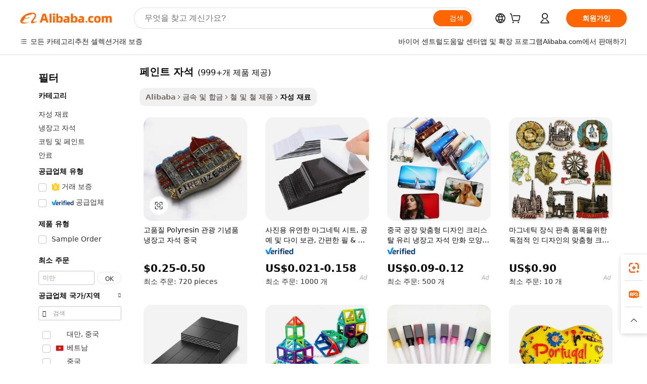

--- FILE ---
content_type: text/html;charset=UTF-8
request_url: https://korean.alibaba.com/g/fw/pc/paint-magnet.html
body_size: 178564
content:

<!-- screen_content -->

    <!-- tangram:5410 begin-->
    <!-- tangram:529998 begin-->
    
<!DOCTYPE html>
<html lang="ko" dir="ltr">
  <head>
        <script>
      window.__BB = {
        scene: window.__bb_scene || 'traffic-free-goods'
      };
      window.__BB.BB_CWV_IGNORE = {
          lcp_element: ['#icbu-buyer-pc-top-banner'],
          lcp_url: [],
        };
      window._timing = {}
      window._timing.first_start = Date.now();
      window.needLoginInspiration = Boolean(false);
      // 变量用于标记页面首次可见时间
      let firstVisibleTime = null;
      if (typeof document.hidden !== 'undefined') {
        // 页面首次加载时直接统计
        if (!document.hidden) {
          firstVisibleTime = Date.now();
          window.__BB_timex = 1
        } else {
          // 页面不可见时监听 visibilitychange 事件
          document.addEventListener('visibilitychange', () => {
            if (!document.hidden) {
              firstVisibleTime = Date.now();
              window.__BB_timex = firstVisibleTime - window.performance.timing.navigationStart
              window.__BB.firstVisibleTime = window.__BB_timex
              console.log("Page became visible after "+ window.__BB_timex + " ms");
            }
          }, { once: true });  // 确保只触发一次
        }
      } else {
        console.warn('Page Visibility API is not supported in this browser.');
      }
    </script>
        <meta name="data-spm" content="a2700">
        <meta name="aplus-xplug" content="NONE">
        <meta name="aplus-icbu-disable-umid" content="1">
        <meta name="google-translate-customization" content="9de59014edaf3b99-22e1cf3b5ca21786-g00bb439a5e9e5f8f-f">
    <meta name="yandex-verification" content="25a76ba8e4443bb3" />
    <meta name="msvalidate.01" content="E3FBF0E89B724C30844BF17C59608E8F" />
    <meta name="viewport" content="width=device-width, initial-scale=1.0, maximum-scale=5.0, user-scalable=yes">
        <link rel="preconnect" href="https://s.alicdn.com/" crossorigin>
    <link rel="dns-prefetch" href="https://s.alicdn.com">
                        <link rel="preload" href="https://s.alicdn.com/@g/alilog/??aplus_plugin_icbufront/index.js,mlog/aplus_v2.js" as="script">
        <link rel="preload" href="https://s.alicdn.com/@img/imgextra/i2/O1CN0153JdbU26g4bILVOyC_!!6000000007690-2-tps-418-58.png" as="image">
        <script>
            window.__APLUS_ABRATE__ = {
        perf_group: 'base64cached',
        scene: "traffic-free-goods",
      };
    </script>
    <meta name="aplus-mmstat-timeout" content="15000">
        <meta content="text/html; charset=utf-8" http-equiv="Content-Type">
          <title>강력하고 산업적인 페인트 자석-Alibaba.com</title>
      <meta name="keywords" content="fridge magnet,neodymium magnet,magnet making machine">
      <meta name="description" content="Alibaba.com은 상업적 및 산업적 요구를 충족하기 위해 강력하고 효율적인 페인트 자석를 다양하게 제공합니다. 네오디뮴 페인트 자석도 찾을 수 있습니다.">
            <meta name="pagetiming-rate" content="9">
      <meta name="pagetiming-resource-rate" content="4">
                    <link rel="canonical" href="https://korean.alibaba.com/g/paint-magnet.html">
                              <link rel="alternate" hreflang="fr" href="https://french.alibaba.com/g/paint-magnet.html">
                  <link rel="alternate" hreflang="de" href="https://german.alibaba.com/g/paint-magnet.html">
                  <link rel="alternate" hreflang="pt" href="https://portuguese.alibaba.com/g/paint-magnet.html">
                  <link rel="alternate" hreflang="it" href="https://italian.alibaba.com/g/paint-magnet.html">
                  <link rel="alternate" hreflang="es" href="https://spanish.alibaba.com/g/paint-magnet.html">
                  <link rel="alternate" hreflang="ru" href="https://russian.alibaba.com/g/paint-magnet.html">
                  <link rel="alternate" hreflang="ko" href="https://korean.alibaba.com/g/paint-magnet.html">
                  <link rel="alternate" hreflang="ar" href="https://arabic.alibaba.com/g/paint-magnet.html">
                  <link rel="alternate" hreflang="ja" href="https://japanese.alibaba.com/g/paint-magnet.html">
                  <link rel="alternate" hreflang="tr" href="https://turkish.alibaba.com/g/paint-magnet.html">
                  <link rel="alternate" hreflang="th" href="https://thai.alibaba.com/g/paint-magnet.html">
                  <link rel="alternate" hreflang="vi" href="https://vietnamese.alibaba.com/g/paint-magnet.html">
                  <link rel="alternate" hreflang="nl" href="https://dutch.alibaba.com/g/paint-magnet.html">
                  <link rel="alternate" hreflang="he" href="https://hebrew.alibaba.com/g/paint-magnet.html">
                  <link rel="alternate" hreflang="id" href="https://indonesian.alibaba.com/g/paint-magnet.html">
                  <link rel="alternate" hreflang="hi" href="https://hindi.alibaba.com/g/paint-magnet.html">
                  <link rel="alternate" hreflang="en" href="https://www.alibaba.com/showroom/paint-magnet.html">
                  <link rel="alternate" hreflang="zh" href="https://chinese.alibaba.com/g/paint-magnet.html">
                  <link rel="alternate" hreflang="x-default" href="https://www.alibaba.com/showroom/paint-magnet.html">
                                        <script>
      // Aplus 配置自动打点
      var queue = window.goldlog_queue || (window.goldlog_queue = []);
      var tags = ["button", "a", "div", "span", "i", "svg", "input", "li", "tr"];
      queue.push(
        {
          action: 'goldlog.appendMetaInfo',
          arguments: [
            'aplus-auto-exp',
            [
              {
                logkey: '/sc.ug_msite.new_product_exp',
                cssSelector: '[data-spm-exp]',
                props: ["data-spm-exp"],
              },
              {
                logkey: '/sc.ug_pc.seolist_product_exp',
                cssSelector: '.traffic-card-gallery',
                props: ["data-spm-exp"],
              }
            ]
          ]
        }
      )
      queue.push({
        action: 'goldlog.setMetaInfo',
        arguments: ['aplus-auto-clk', JSON.stringify(tags.map(tag =>({
          "logkey": "/sc.ug_msite.new_product_clk",
          tag,
          "filter": "data-spm-clk",
          "props": ["data-spm-clk"]
        })))],
      });
    </script>
  </head>
  <div id="icbu-header"><div id="the-new-header" data-version="4.4.0" data-tnh-auto-exp="tnh-expose" data-scenes="search-products" style="position: relative;background-color: #fff;border-bottom: 1px solid #ddd;box-sizing: border-box; font-family:Inter,SF Pro Text,Roboto,Helvetica Neue,Helvetica,Tahoma,Arial,PingFang SC,Microsoft YaHei;"><div style="display: flex;align-items:center;height: 72px;min-width: 1200px;max-width: 1580px;margin: 0 auto;padding: 0 40px;box-sizing: border-box;"><img style="height: 29px; width: 209px;" src="https://s.alicdn.com/@img/imgextra/i2/O1CN0153JdbU26g4bILVOyC_!!6000000007690-2-tps-418-58.png" alt="" /></div><div style="min-width: 1200px;max-width: 1580px;margin: 0 auto;overflow: hidden;font-size: 14px;display: flex;justify-content: space-between;padding: 0 40px;box-sizing: border-box;"><div style="display: flex; align-items: center; justify-content: space-between"><div style="position: relative; height: 36px; padding: 0 28px 0 20px">All categories</div><div style="position: relative; height: 36px; padding-right: 28px">Featured selections</div><div style="position: relative; height: 36px">Trade Assurance</div></div><div style="display: flex; align-items: center; justify-content: space-between"><div style="position: relative; height: 36px; padding-right: 28px">Buyer Central</div><div style="position: relative; height: 36px; padding-right: 28px">Help Center</div><div style="position: relative; height: 36px; padding-right: 28px">Get the app</div><div style="position: relative; height: 36px">Become a supplier</div></div></div></div></div></div>
  <body data-spm="7724857" style="min-height: calc(100vh + 1px)"><script 
id="beacon-aplus"   
src="//s.alicdn.com/@g/alilog/??aplus_plugin_icbufront/index.js,mlog/aplus_v2.js"
exparams="aplus=async&userid=&aplus&ali_beacon_id=&ali_apache_id=33%2e3%2e28%2e102%2e1768435128312%2e616046%2e1&ali_apache_track=&ali_apache_tracktmp=&eagleeye_traceid=2103010c17684351285381498e1139&ip=18%2e222%2e251%2e165&dmtrack_c={ali%5fresin%5ftrace%3dse%5frst%3dnull%7csp%5fviewtype%3dY%7cset%3d3%7cser%3d1007%7cpageId%3d7dd65589a0b9447a8f7c58431c9933f5%7cm%5fpageid%3dnull%7cpvmi%3d7f895d80b5ec41499a4593431ef8178c%7csek%5fsepd%3d%25ED%258E%2598%25EC%259D%25B8%25ED%258A%25B8%2b%25EC%259E%2590%25EC%2584%259D%7csek%3dpaint%2bmagnet%7cse%5fpn%3d1%7cp4pid%3d4385e8b3%2dda14%2d4458%2da314%2dc7cac464b5e2%7csclkid%3dnull%7cforecast%5fpost%5fcate%3dnull%7cseo%5fnew%5fuser%5fflag%3dfalse%7ccategoryId%3d911%7cseo%5fsearch%5fmodel%5fupgrade%5fv2%3d2025070801%7cseo%5fmodule%5fcard%5f20240624%3d202406242%7clong%5ftext%5fgoogle%5ftranslate%5fv2%3d2407142%7cseo%5fcontent%5ftd%5fbottom%5ftext%5fupdate%5fkey%3d2025070801%7cseo%5fsearch%5fmodel%5fupgrade%5fv3%3d2025072201%7cseo%5fsearch%5fmodel%5fmulti%5fupgrade%5fv3%3d2025081101%7cdamo%5falt%5freplace%3dnull%7cwap%5fcross%3d2007659%7cwap%5fcs%5faction%3d2005494%7cAPP%5fVisitor%5fActive%3d26705%7cseo%5fshowroom%5fgoods%5fmix%3d2005244%7cseo%5fdefault%5fcached%5flong%5ftext%5ffrom%5fnew%5fkeyword%5fstep%3d2024122502%7cshowroom%5fgeneral%5ftemplate%3d2005292%7cwap%5fcs%5ftext%3dnull%7cstructured%5fdata%3d2025052702%7cseo%5fmulti%5fstyle%5ftext%5fupdate%3d2511181%7cpc%5fnew%5fheader%3dnull%7cseo%5fmeta%5fcate%5ftemplate%5fv1%3d2025042401%7cseo%5fmeta%5ftd%5fsearch%5fkeyword%5fstep%5fv1%3d2025040999%7cseo%5fshowroom%5fbiz%5fbabablog%3d2809001%7cshowroom%5fft%5flong%5ftext%5fbaks%3d80802%7cseo%5ffirstcache%3d2025121600%7cAPP%5fGrowing%5fBuyer%5fHigh%5fIntent%5fActive%3d25488%7cshowroom%5fpc%5fv2019%3d2104%7cAPP%5fProspecting%5fBuyer%3d26712%7ccache%5fcontrol%3dnull%7cAPP%5fChurned%5fCore%5fBuyer%3d25463%7cseo%5fdefault%5fcached%5flong%5ftext%5fstep%3d24110802%7camp%5flighthouse%5fscore%5fimage%3d19657%7cseo%5fft%5ftranslate%5fgemini%3d25012003%7cwap%5fnode%5fssr%3d2015725%7cdataphant%5fopen%3d27030%7clongtext%5fmulti%5fstyle%5fexpand%5frussian%3d2510142%7cseo%5flongtext%5fgoogle%5fdata%5fsection%3d25021702%7cindustry%5fpopular%5ffloor%3dnull%7cwap%5fad%5fgoods%5fproduct%5finterval%3dnull%7cseo%5fgoods%5fbootom%5fwholesale%5flink%3dnull%7cseo%5fkeyword%5faatest%3d11%7cseo%5fmiddle%5fwholesale%5flink%3dnull%7cft%5flong%5ftext%5fenpand%5fstep2%3d121602%7cseo%5fft%5flongtext%5fexpand%5fstep3%3d25012102%7cseo%5fwap%5fheadercard%3d2006288%7cAPP%5fChurned%5fInactive%5fVisitor%3d25497%7cAPP%5fGrowing%5fBuyer%5fHigh%5fIntent%5fInactive%3d25484%7cseo%5fmeta%5ftd%5fmulti%5fkey%3d2025061801%7ctop%5frecommend%5f20250120%3d202501201%7clongtext%5fmulti%5fstyle%5fexpand%5ffrench%5fcopy%3d25091802%7clongtext%5fmulti%5fstyle%5fexpand%5ffrench%5fcopy%5fcopy%3d25092502%7clong%5ftext%5fpaa%3d220831%7cseo%5ffloor%5fexp%3dnull%7cseo%5fshowroom%5falgo%5flink%3d17764%7cseo%5fmeta%5ftd%5faib%5fgeneral%5fkey%3d2025091900%7ccountry%5findustry%3d202311033%7cshowroom%5fft%5flong%5ftext%5fenpand%5fstep1%3d101102%7cseo%5fshowroom%5fnorel%3dnull%7cplp%5fstyle%5f25%5fpc%3d202505222%7cseo%5fggs%5flayer%3d10011%7cquery%5fmutil%5flang%5ftranslate%3d2025060300%7cAPP%5fChurned%5fBuyer%3d25468%7cstream%5frender%5fperf%5fopt%3d2309182%7cwap%5fgoods%3d2007383%7cseo%5fshowroom%5fsimilar%5f20240614%3d202406142%7cchinese%5fopen%3d6307%7cquery%5fgpt%5ftranslate%3d20240820%7cad%5fproduct%5finterval%3dnull%7camp%5fto%5fpwa%3d2007359%7cplp%5faib%5fmulti%5fai%5fmeta%3d20250401%7cwap%5fsupplier%5fcontent%3dnull%7cpc%5ffree%5frefactoring%3d20220315%7cAPP%5fGrowing%5fBuyer%5fInactive%3d25476%7csso%5foem%5ffloor%3dnull%7cseo%5fpc%5fnew%5fview%5f20240807%3d202408072%7cseo%5fbottom%5ftext%5fentity%5fkey%5fcopy%3d2025062400%7cstream%5frender%3d433763%7cseo%5fmodule%5fcard%5f20240424%3d202404241%7cseo%5ftitle%5freplace%5f20191226%3d5841%7clongtext%5fmulti%5fstyle%5fexpand%3d25090802%7cgoogleweblight%3d6516%7clighthouse%5fbase64%3dnull%7cAPP%5fProspecting%5fBuyer%5fActive%3d26719%7cad%5fgoods%5fproduct%5finterval%3dnull%7cseo%5fbottom%5fdeep%5fextend%5fkw%5fkey%3d2025071101%7clongtext%5fmulti%5fstyle%5fexpand%5fturkish%3d25102801%7cilink%5fuv%3d20240911%7cwap%5flist%5fwakeup%3d2005832%7ctpp%5fcrosslink%5fpc%3d20205311%7cseo%5ftop%5fbooth%3d18501%7cAPP%5fGrowing%5fBuyer%5fLess%5fActive%3d25471%7cseo%5fsearch%5fmodel%5fupgrade%5frank%3d2025092401%7cgoodslayer%3d7977%7cft%5flong%5ftext%5ftranslate%5fexpand%5fstep1%3d24110802%7cseo%5fheaderstyle%5ftraffic%5fkey%5fv1%3d2025072100%7ccrosslink%5fswitch%3d2008141%7cp4p%5foutline%3d20240328%7cseo%5fmeta%5ftd%5faib%5fv2%5fkey%3d2025091801%7crts%5fmulti%3d2008404%7cAPP%5fVisitor%5fLess%5fActive%3d26694%7cplp%5fstyle%5f25%3d202505192%7ccdn%5fvm%3d2007368%7cwap%5fad%5fproduct%5finterval%3dnull%7cseo%5fsearch%5fmodel%5fmulti%5fupgrade%5frank%3d2025092401%7cpc%5fcard%5fshare%3d2025081201%7cAPP%5fGrowing%5fBuyer%5fHigh%5fIntent%5fLess%5fActive%3d25480%7cgoods%5ftitle%5fsubstitute%3d9617%7cwap%5fscreen%5fexp%3d2025081400%7creact%5fheader%5ftest%3d202502182%7cpc%5fcs%5fcolor%3dnull%7cshowroom%5fft%5flong%5ftext%5ftest%3d72502%7cone%5ftap%5flogin%5fABTest%3d202308153%7cseo%5fhyh%5fshow%5ftags%3d9867%7cplp%5fstructured%5fdata%3d2508182%7cguide%5fdelete%3d2008526%7cseo%5findustry%5ftemplate%3dnull%7cseo%5fmeta%5ftd%5fmulti%5fes%5fkey%3d2025073101%7cseo%5fshowroom%5fdata%5fmix%3d19888%7csso%5ftop%5franking%5ffloor%3d20031%7cseo%5ftd%5fdeep%5fupgrade%5fkey%5fv3%3d2025081101%7cwap%5fue%5fone%3d2025111401%7cshowroom%5fto%5frts%5flink%3d2008480%7ccountrysearch%5ftest%3dnull%7cchannel%5famp%5fto%5fpwa%3d2008435%7cseo%5fmulti%5fstyles%5flong%5ftext%3d2503172%7cseo%5fmeta%5ftext%5fmutli%5fcate%5ftemplate%5fv1%3d2025080800%7cseo%5fdefault%5fcached%5fmutil%5flong%5ftext%5fstep%3d24110436%7cseo%5faction%5fpoint%5ftype%3d22823%7cseo%5faib%5ftd%5flaunch%5f20240828%5fcopy%3d202408282%7cseo%5fshowroom%5fwholesale%5flink%3dnull%7cseo%5fperf%5fimprove%3d2023999%7cseo%5fwap%5flist%5fbounce%5f01%3d2063%7cseo%5fwap%5flist%5fbounce%5f02%3d2128%7cAPP%5fGrowing%5fBuyer%5fActive%3d25492%7cvideolayer%3dnull%7cvideo%5fplay%3dnull%7cAPP%5fChurned%5fMember%5fInactive%3d25501%7cseo%5fgoogle%5fnew%5fstruct%3d438326%7ctpp%5ftrace%3dseoKeyword%2dseoKeyword%5fv3%2dbase%2dORIGINAL}&pageid=12defba5210319d81768435128&hn=ensearchweb033003025216%2erg%2dus%2deast%2eus68&asid=AQAAAAC4LWhpT7xxbwAAAAB0pqOLiwlgMA==&treq=&tres=" async>
</script>
            <style>body{background-color:white;}.no-scrollbar.il-sticky.il-top-0.il-max-h-\[100vh\].il-w-\[200px\].il-flex-shrink-0.il-flex-grow-0.il-overflow-y-scroll{background-color:#FFF;padding-left:12px}</style>
                    <!-- tangram:530006 begin-->
<!--  -->
 <style>
   @keyframes il-spin {
     to {
       transform: rotate(360deg);
     }
   }
   @keyframes il-pulse {
     50% {
       opacity: 0.5;
     }
   }
   .traffic-card-gallery {display: flex;position: relative;flex-direction: column;justify-content: flex-start;border-radius: 0.5rem;background-color: #fff;padding: 0.5rem 0.5rem 1rem;overflow: hidden;font-size: 0.75rem;line-height: 1rem;}
   .traffic-card-list {display: flex;position: relative;flex-direction: row;justify-content: flex-start;border-bottom-width: 1px;background-color: #fff;padding: 1rem;height: 292px;overflow: hidden;font-size: 0.75rem;line-height: 1rem;}
   .product-price {
     b {
       font-size: 22px;
     }
   }
   .skel-loading {
       animation: il-pulse 2s cubic-bezier(0.4, 0, 0.6, 1) infinite;background-color: hsl(60, 4.8%, 95.9%);
   }
 </style>
<div id="first-cached-card">
  <div style="box-sizing:border-box;display: flex;position: absolute;left: 0;right: 0;margin: 0 auto;z-index: 1;min-width: 1200px;max-width: 1580px;padding: 0.75rem 3.25rem 0;pointer-events: none;">
    <!--页面左侧区域-->
    <div style="width: 200px;padding-top: 1rem;padding-left:12px; background-color: #fff;border-radius: 0.25rem">
      <div class="skel-loading" style="height: 1.5rem;width: 50%;border-radius: 0.25rem;"></div>
      <div style="margin-top: 1rem;margin-bottom: 1rem;">
        <div class="skel-loading" style="height: 1rem;width: calc(100% * 5 / 6);"></div>
        <div
          class="skel-loading"
          style="margin-top: 1rem;height: 1rem;width: calc(100% * 8 / 12);"
        ></div>
        <div class="skel-loading" style="margin-top: 1rem;height: 1rem;width: 75%;"></div>
        <div
          class="skel-loading"
          style="margin-top: 1rem;height: 1rem;width: calc(100% * 7 / 12);"
        ></div>
      </div>
      <div class="skel-loading" style="height: 1.5rem;width: 50%;border-radius: 0.25rem;"></div>
      <div style="margin-top: 1rem;margin-bottom: 1rem;">
        <div class="skel-loading" style="height: 1rem;width: calc(100% * 5 / 6);"></div>
        <div
          class="skel-loading"
          style="margin-top: 1rem;height: 1rem;width: calc(100% * 8 / 12);"
        ></div>
        <div class="skel-loading" style="margin-top: 1rem;height: 1rem;width: 75%;"></div>
        <div
          class="skel-loading"
          style="margin-top: 1rem;height: 1rem;width: calc(100% * 7 / 12);"
        ></div>
      </div>
      <div class="skel-loading" style="height: 1.5rem;width: 50%;border-radius: 0.25rem;"></div>
      <div style="margin-top: 1rem;margin-bottom: 1rem;">
        <div class="skel-loading" style="height: 1rem;width: calc(100% * 5 / 6);"></div>
        <div
          class="skel-loading"
          style="margin-top: 1rem;height: 1rem;width: calc(100% * 8 / 12);"
        ></div>
        <div class="skel-loading" style="margin-top: 1rem;height: 1rem;width: 75%;"></div>
        <div
          class="skel-loading"
          style="margin-top: 1rem;height: 1rem;width: calc(100% * 7 / 12);"
        ></div>
      </div>
      <div class="skel-loading" style="height: 1.5rem;width: 50%;border-radius: 0.25rem;"></div>
      <div style="margin-top: 1rem;margin-bottom: 1rem;">
        <div class="skel-loading" style="height: 1rem;width: calc(100% * 5 / 6);"></div>
        <div
          class="skel-loading"
          style="margin-top: 1rem;height: 1rem;width: calc(100% * 8 / 12);"
        ></div>
        <div class="skel-loading" style="margin-top: 1rem;height: 1rem;width: 75%;"></div>
        <div
          class="skel-loading"
          style="margin-top: 1rem;height: 1rem;width: calc(100% * 7 / 12);"
        ></div>
      </div>
      <div class="skel-loading" style="height: 1.5rem;width: 50%;border-radius: 0.25rem;"></div>
      <div style="margin-top: 1rem;margin-bottom: 1rem;">
        <div class="skel-loading" style="height: 1rem;width: calc(100% * 5 / 6);"></div>
        <div
          class="skel-loading"
          style="margin-top: 1rem;height: 1rem;width: calc(100% * 8 / 12);"
        ></div>
        <div class="skel-loading" style="margin-top: 1rem;height: 1rem;width: 75%;"></div>
        <div
          class="skel-loading"
          style="margin-top: 1rem;height: 1rem;width: calc(100% * 7 / 12);"
        ></div>
      </div>
      <div class="skel-loading" style="height: 1.5rem;width: 50%;border-radius: 0.25rem;"></div>
      <div style="margin-top: 1rem;margin-bottom: 1rem;">
        <div class="skel-loading" style="height: 1rem;width: calc(100% * 5 / 6);"></div>
        <div
          class="skel-loading"
          style="margin-top: 1rem;height: 1rem;width: calc(100% * 8 / 12);"
        ></div>
        <div class="skel-loading" style="margin-top: 1rem;height: 1rem;width: 75%;"></div>
        <div
          class="skel-loading"
          style="margin-top: 1rem;height: 1rem;width: calc(100% * 7 / 12);"
        ></div>
      </div>
    </div>
    <!--页面主体区域-->
    <div style="flex: 1 1 0%; overflow: hidden;padding: 0.5rem 0.5rem 0.5rem 1.5rem">
      <div style="height: 1.25rem;margin-bottom: 1rem;"></div>
      <!-- keywords -->
      <div style="margin-bottom: 1rem;height: 1.75rem;font-weight: 700;font-size: 1.25rem;line-height: 1.75rem;"></div>
      <!-- longtext -->
            <div style="width: calc(25% - 0.9rem);pointer-events: auto">
        <div class="traffic-card-gallery">
          <!-- ProductImage -->
          <a href="//www.alibaba.com/product-detail/High-Quality-Polyresin-Tourist-Souvenir-Fridge_62073269414.html?from=SEO" target="_blank" style="position: relative;margin-bottom: 0.5rem;aspect-ratio: 1;overflow: hidden;border-radius: 0.5rem;">
            <div style="display: flex; overflow: hidden">
              <div style="position: relative;margin: 0;width: 100%;min-width: 0;flex-shrink: 0;flex-grow: 0;flex-basis: 100%;padding: 0;">
                <img style="position: relative; aspect-ratio: 1; width: 100%" src="[data-uri]" loading="eager" />
                <div style="position: absolute;left: 0;bottom: 0;right: 0;top: 0;background-color: #000;opacity: 0.05;"></div>
              </div>
            </div>
          </a>
          <div style="display: flex;flex: 1 1 0%;flex-direction: column;justify-content: space-between;">
            <div>
              <a class="skel-loading" style="margin-top: 0.5rem;display:inline-block;width:100%;height:1rem;" href="//www.alibaba.com/product-detail/High-Quality-Polyresin-Tourist-Souvenir-Fridge_62073269414.html" target="_blank"></a>
              <a class="skel-loading" style="margin-top: 0.125rem;display:inline-block;width:100%;height:1rem;" href="//www.alibaba.com/product-detail/High-Quality-Polyresin-Tourist-Souvenir-Fridge_62073269414.html" target="_blank"></a>
              <div class="skel-loading" style="margin-top: 0.25rem;height:1.625rem;width:75%"></div>
              <div class="skel-loading" style="margin-top: 0.5rem;height: 1rem;width:50%"></div>
              <div class="skel-loading" style="margin-top:0.25rem;height:1rem;width:25%"></div>
            </div>
          </div>

        </div>
      </div>

    </div>
  </div>
</div>
<!-- tangram:530006 end-->
            <style>.component-left-filter-callback{display:flex;position:relative;margin-top:10px;height:1200px}.component-left-filter-callback img{width:200px}.component-left-filter-callback i{position:absolute;top:5%;left:50%}.related-search-wrapper{padding:.5rem;--tw-bg-opacity: 1;background-color:#fff;background-color:rgba(255,255,255,var(--tw-bg-opacity, 1));border-width:1px;border-color:var(--input)}.related-search-wrapper .related-search-box{margin:12px 16px}.related-search-wrapper .related-search-box .related-search-title{display:inline;float:start;color:#666;word-wrap:break-word;margin-right:12px;width:13%}.related-search-wrapper .related-search-box .related-search-content{display:flex;flex-wrap:wrap}.related-search-wrapper .related-search-box .related-search-content .related-search-link{margin-right:12px;width:23%;overflow:hidden;color:#666;text-overflow:ellipsis;white-space:nowrap}.product-title img{margin-right:.5rem;display:inline-block;height:1rem;vertical-align:sub}.product-price b{font-size:22px}.similar-icon{position:absolute;bottom:12px;z-index:2;right:12px}.rfq-card{display:inline-block;position:relative;box-sizing:border-box;margin-bottom:36px}.rfq-card .rfq-card-content{display:flex;position:relative;flex-direction:column;align-items:flex-start;background-size:cover;background-color:#fff;padding:12px;width:100%;height:100%}.rfq-card .rfq-card-content .rfq-card-icon{margin-top:50px}.rfq-card .rfq-card-content .rfq-card-icon img{width:45px}.rfq-card .rfq-card-content .rfq-card-top-title{margin-top:14px;color:#222;font-weight:400;font-size:16px}.rfq-card .rfq-card-content .rfq-card-title{margin-top:24px;color:#333;font-weight:800;font-size:20px}.rfq-card .rfq-card-content .rfq-card-input-box{margin-top:24px;width:100%}.rfq-card .rfq-card-content .rfq-card-input-box textarea{box-sizing:border-box;border:1px solid #ddd;border-radius:4px;background-color:#fff;padding:9px 12px;width:100%;height:88px;resize:none;color:#666;font-weight:400;font-size:13px;font-family:inherit}.rfq-card .rfq-card-content .rfq-card-button{margin-top:24px;border:1px solid #666;border-radius:16px;background-color:#fff;width:67%;color:#000;font-weight:700;font-size:14px;line-height:30px;text-align:center}[data-modulename^=ProductList-] div{contain-intrinsic-size:auto 500px}.traffic-card-gallery:hover{--tw-shadow: 0px 2px 6px 2px rgba(0,0,0,.12157);--tw-shadow-colored: 0px 2px 6px 2px var(--tw-shadow-color);box-shadow:0 0 #0000,0 0 #0000,0 2px 6px 2px #0000001f;box-shadow:var(--tw-ring-offset-shadow, 0 0 rgba(0,0,0,0)),var(--tw-ring-shadow, 0 0 rgba(0,0,0,0)),var(--tw-shadow);z-index:10}.traffic-card-gallery{position:relative;display:flex;flex-direction:column;justify-content:flex-start;overflow:hidden;border-radius:.75rem;--tw-bg-opacity: 1;background-color:#fff;background-color:rgba(255,255,255,var(--tw-bg-opacity, 1));padding:.5rem;font-size:.75rem;line-height:1rem}.traffic-card-list{position:relative;display:flex;height:292px;flex-direction:row;justify-content:flex-start;overflow:hidden;border-bottom-width:1px;--tw-bg-opacity: 1;background-color:#fff;background-color:rgba(255,255,255,var(--tw-bg-opacity, 1));padding:1rem;font-size:.75rem;line-height:1rem}.traffic-card-g-industry:hover{--tw-shadow: 0 0 10px rgba(0,0,0,.1);--tw-shadow-colored: 0 0 10px var(--tw-shadow-color);box-shadow:0 0 #0000,0 0 #0000,0 0 10px #0000001a;box-shadow:var(--tw-ring-offset-shadow, 0 0 rgba(0,0,0,0)),var(--tw-ring-shadow, 0 0 rgba(0,0,0,0)),var(--tw-shadow)}.traffic-card-g-industry{position:relative;border-radius:var(--radius);--tw-bg-opacity: 1;background-color:#fff;background-color:rgba(255,255,255,var(--tw-bg-opacity, 1));padding:1.25rem .75rem .75rem;font-size:.875rem;line-height:1.25rem}.module-filter-section-wrapper{max-height:none!important;overflow-x:hidden}*,:before,:after{--tw-border-spacing-x: 0;--tw-border-spacing-y: 0;--tw-translate-x: 0;--tw-translate-y: 0;--tw-rotate: 0;--tw-skew-x: 0;--tw-skew-y: 0;--tw-scale-x: 1;--tw-scale-y: 1;--tw-pan-x: ;--tw-pan-y: ;--tw-pinch-zoom: ;--tw-scroll-snap-strictness: proximity;--tw-gradient-from-position: ;--tw-gradient-via-position: ;--tw-gradient-to-position: ;--tw-ordinal: ;--tw-slashed-zero: ;--tw-numeric-figure: ;--tw-numeric-spacing: ;--tw-numeric-fraction: ;--tw-ring-inset: ;--tw-ring-offset-width: 0px;--tw-ring-offset-color: #fff;--tw-ring-color: rgba(59, 130, 246, .5);--tw-ring-offset-shadow: 0 0 rgba(0,0,0,0);--tw-ring-shadow: 0 0 rgba(0,0,0,0);--tw-shadow: 0 0 rgba(0,0,0,0);--tw-shadow-colored: 0 0 rgba(0,0,0,0);--tw-blur: ;--tw-brightness: ;--tw-contrast: ;--tw-grayscale: ;--tw-hue-rotate: ;--tw-invert: ;--tw-saturate: ;--tw-sepia: ;--tw-drop-shadow: ;--tw-backdrop-blur: ;--tw-backdrop-brightness: ;--tw-backdrop-contrast: ;--tw-backdrop-grayscale: ;--tw-backdrop-hue-rotate: ;--tw-backdrop-invert: ;--tw-backdrop-opacity: ;--tw-backdrop-saturate: ;--tw-backdrop-sepia: ;--tw-contain-size: ;--tw-contain-layout: ;--tw-contain-paint: ;--tw-contain-style: }::backdrop{--tw-border-spacing-x: 0;--tw-border-spacing-y: 0;--tw-translate-x: 0;--tw-translate-y: 0;--tw-rotate: 0;--tw-skew-x: 0;--tw-skew-y: 0;--tw-scale-x: 1;--tw-scale-y: 1;--tw-pan-x: ;--tw-pan-y: ;--tw-pinch-zoom: ;--tw-scroll-snap-strictness: proximity;--tw-gradient-from-position: ;--tw-gradient-via-position: ;--tw-gradient-to-position: ;--tw-ordinal: ;--tw-slashed-zero: ;--tw-numeric-figure: ;--tw-numeric-spacing: ;--tw-numeric-fraction: ;--tw-ring-inset: ;--tw-ring-offset-width: 0px;--tw-ring-offset-color: #fff;--tw-ring-color: rgba(59, 130, 246, .5);--tw-ring-offset-shadow: 0 0 rgba(0,0,0,0);--tw-ring-shadow: 0 0 rgba(0,0,0,0);--tw-shadow: 0 0 rgba(0,0,0,0);--tw-shadow-colored: 0 0 rgba(0,0,0,0);--tw-blur: ;--tw-brightness: ;--tw-contrast: ;--tw-grayscale: ;--tw-hue-rotate: ;--tw-invert: ;--tw-saturate: ;--tw-sepia: ;--tw-drop-shadow: ;--tw-backdrop-blur: ;--tw-backdrop-brightness: ;--tw-backdrop-contrast: ;--tw-backdrop-grayscale: ;--tw-backdrop-hue-rotate: ;--tw-backdrop-invert: ;--tw-backdrop-opacity: ;--tw-backdrop-saturate: ;--tw-backdrop-sepia: ;--tw-contain-size: ;--tw-contain-layout: ;--tw-contain-paint: ;--tw-contain-style: }*,:before,:after{box-sizing:border-box;border-width:0;border-style:solid;border-color:#e5e7eb}:before,:after{--tw-content: ""}html,:host{line-height:1.5;-webkit-text-size-adjust:100%;-moz-tab-size:4;-o-tab-size:4;tab-size:4;font-family:ui-sans-serif,system-ui,-apple-system,Segoe UI,Roboto,Ubuntu,Cantarell,Noto Sans,sans-serif,"Apple Color Emoji","Segoe UI Emoji",Segoe UI Symbol,"Noto Color Emoji";font-feature-settings:normal;font-variation-settings:normal;-webkit-tap-highlight-color:transparent}body{margin:0;line-height:inherit}hr{height:0;color:inherit;border-top-width:1px}abbr:where([title]){text-decoration:underline;-webkit-text-decoration:underline dotted;text-decoration:underline dotted}h1,h2,h3,h4,h5,h6{font-size:inherit;font-weight:inherit}a{color:inherit;text-decoration:inherit}b,strong{font-weight:bolder}code,kbd,samp,pre{font-family:ui-monospace,SFMono-Regular,Menlo,Monaco,Consolas,Liberation Mono,Courier New,monospace;font-feature-settings:normal;font-variation-settings:normal;font-size:1em}small{font-size:80%}sub,sup{font-size:75%;line-height:0;position:relative;vertical-align:baseline}sub{bottom:-.25em}sup{top:-.5em}table{text-indent:0;border-color:inherit;border-collapse:collapse}button,input,optgroup,select,textarea{font-family:inherit;font-feature-settings:inherit;font-variation-settings:inherit;font-size:100%;font-weight:inherit;line-height:inherit;letter-spacing:inherit;color:inherit;margin:0;padding:0}button,select{text-transform:none}button,input:where([type=button]),input:where([type=reset]),input:where([type=submit]){-webkit-appearance:button;background-color:transparent;background-image:none}:-moz-focusring{outline:auto}:-moz-ui-invalid{box-shadow:none}progress{vertical-align:baseline}::-webkit-inner-spin-button,::-webkit-outer-spin-button{height:auto}[type=search]{-webkit-appearance:textfield;outline-offset:-2px}::-webkit-search-decoration{-webkit-appearance:none}::-webkit-file-upload-button{-webkit-appearance:button;font:inherit}summary{display:list-item}blockquote,dl,dd,h1,h2,h3,h4,h5,h6,hr,figure,p,pre{margin:0}fieldset{margin:0;padding:0}legend{padding:0}ol,ul,menu{list-style:none;margin:0;padding:0}dialog{padding:0}textarea{resize:vertical}input::-moz-placeholder,textarea::-moz-placeholder{opacity:1;color:#9ca3af}input::placeholder,textarea::placeholder{opacity:1;color:#9ca3af}button,[role=button]{cursor:pointer}:disabled{cursor:default}img,svg,video,canvas,audio,iframe,embed,object{display:block;vertical-align:middle}img,video{max-width:100%;height:auto}[hidden]:where(:not([hidden=until-found])){display:none}:root{--background: hsl(0, 0%, 100%);--foreground: hsl(20, 14.3%, 4.1%);--card: hsl(0, 0%, 100%);--card-foreground: hsl(20, 14.3%, 4.1%);--popover: hsl(0, 0%, 100%);--popover-foreground: hsl(20, 14.3%, 4.1%);--primary: hsl(24, 100%, 50%);--primary-foreground: hsl(60, 9.1%, 97.8%);--secondary: hsl(60, 4.8%, 95.9%);--secondary-foreground: #333;--muted: hsl(60, 4.8%, 95.9%);--muted-foreground: hsl(25, 5.3%, 44.7%);--accent: hsl(60, 4.8%, 95.9%);--accent-foreground: hsl(24, 9.8%, 10%);--destructive: hsl(0, 84.2%, 60.2%);--destructive-foreground: hsl(60, 9.1%, 97.8%);--border: hsl(20, 5.9%, 90%);--input: hsl(20, 5.9%, 90%);--ring: hsl(24.6, 95%, 53.1%);--radius: 1rem}.dark{--background: hsl(20, 14.3%, 4.1%);--foreground: hsl(60, 9.1%, 97.8%);--card: hsl(20, 14.3%, 4.1%);--card-foreground: hsl(60, 9.1%, 97.8%);--popover: hsl(20, 14.3%, 4.1%);--popover-foreground: hsl(60, 9.1%, 97.8%);--primary: hsl(20.5, 90.2%, 48.2%);--primary-foreground: hsl(60, 9.1%, 97.8%);--secondary: hsl(12, 6.5%, 15.1%);--secondary-foreground: hsl(60, 9.1%, 97.8%);--muted: hsl(12, 6.5%, 15.1%);--muted-foreground: hsl(24, 5.4%, 63.9%);--accent: hsl(12, 6.5%, 15.1%);--accent-foreground: hsl(60, 9.1%, 97.8%);--destructive: hsl(0, 72.2%, 50.6%);--destructive-foreground: hsl(60, 9.1%, 97.8%);--border: hsl(12, 6.5%, 15.1%);--input: hsl(12, 6.5%, 15.1%);--ring: hsl(20.5, 90.2%, 48.2%)}*{border-color:#e7e5e4;border-color:var(--border)}body{background-color:#fff;background-color:var(--background);color:#0c0a09;color:var(--foreground)}.il-sr-only{position:absolute;width:1px;height:1px;padding:0;margin:-1px;overflow:hidden;clip:rect(0,0,0,0);white-space:nowrap;border-width:0}.il-invisible{visibility:hidden}.il-fixed{position:fixed}.il-absolute{position:absolute}.il-relative{position:relative}.il-sticky{position:sticky}.il-inset-0{inset:0}.il--bottom-12{bottom:-3rem}.il--top-12{top:-3rem}.il-bottom-0{bottom:0}.il-bottom-2{bottom:.5rem}.il-bottom-3{bottom:.75rem}.il-bottom-4{bottom:1rem}.il-end-0{right:0}.il-end-2{right:.5rem}.il-end-3{right:.75rem}.il-end-4{right:1rem}.il-left-0{left:0}.il-left-3{left:.75rem}.il-right-0{right:0}.il-right-2{right:.5rem}.il-right-3{right:.75rem}.il-start-0{left:0}.il-start-1\/2{left:50%}.il-start-2{left:.5rem}.il-start-3{left:.75rem}.il-start-\[50\%\]{left:50%}.il-top-0{top:0}.il-top-1\/2{top:50%}.il-top-16{top:4rem}.il-top-4{top:1rem}.il-top-\[50\%\]{top:50%}.il-z-10{z-index:10}.il-z-50{z-index:50}.il-z-\[9999\]{z-index:9999}.il-col-span-4{grid-column:span 4 / span 4}.il-m-0{margin:0}.il-m-3{margin:.75rem}.il-m-auto{margin:auto}.il-mx-auto{margin-left:auto;margin-right:auto}.il-my-3{margin-top:.75rem;margin-bottom:.75rem}.il-my-5{margin-top:1.25rem;margin-bottom:1.25rem}.il-my-auto{margin-top:auto;margin-bottom:auto}.\!il-mb-4{margin-bottom:1rem!important}.il--mt-4{margin-top:-1rem}.il-mb-0{margin-bottom:0}.il-mb-1{margin-bottom:.25rem}.il-mb-2{margin-bottom:.5rem}.il-mb-3{margin-bottom:.75rem}.il-mb-4{margin-bottom:1rem}.il-mb-5{margin-bottom:1.25rem}.il-mb-6{margin-bottom:1.5rem}.il-mb-8{margin-bottom:2rem}.il-mb-\[-0\.75rem\]{margin-bottom:-.75rem}.il-mb-\[0\.125rem\]{margin-bottom:.125rem}.il-me-1{margin-right:.25rem}.il-me-2{margin-right:.5rem}.il-me-3{margin-right:.75rem}.il-me-auto{margin-right:auto}.il-mr-1{margin-right:.25rem}.il-mr-2{margin-right:.5rem}.il-ms-1{margin-left:.25rem}.il-ms-4{margin-left:1rem}.il-ms-5{margin-left:1.25rem}.il-ms-8{margin-left:2rem}.il-ms-\[\.375rem\]{margin-left:.375rem}.il-ms-auto{margin-left:auto}.il-mt-0{margin-top:0}.il-mt-0\.5{margin-top:.125rem}.il-mt-1{margin-top:.25rem}.il-mt-2{margin-top:.5rem}.il-mt-3{margin-top:.75rem}.il-mt-4{margin-top:1rem}.il-mt-6{margin-top:1.5rem}.il-line-clamp-1{overflow:hidden;display:-webkit-box;-webkit-box-orient:vertical;-webkit-line-clamp:1}.il-line-clamp-2{overflow:hidden;display:-webkit-box;-webkit-box-orient:vertical;-webkit-line-clamp:2}.il-line-clamp-6{overflow:hidden;display:-webkit-box;-webkit-box-orient:vertical;-webkit-line-clamp:6}.il-inline-block{display:inline-block}.il-inline{display:inline}.il-flex{display:flex}.il-inline-flex{display:inline-flex}.il-grid{display:grid}.il-aspect-square{aspect-ratio:1 / 1}.il-size-5{width:1.25rem;height:1.25rem}.il-h-1{height:.25rem}.il-h-10{height:2.5rem}.il-h-11{height:2.75rem}.il-h-20{height:5rem}.il-h-24{height:6rem}.il-h-3\.5{height:.875rem}.il-h-4{height:1rem}.il-h-40{height:10rem}.il-h-6{height:1.5rem}.il-h-8{height:2rem}.il-h-9{height:2.25rem}.il-h-\[150px\]{height:150px}.il-h-\[152px\]{height:152px}.il-h-\[18\.25rem\]{height:18.25rem}.il-h-\[292px\]{height:292px}.il-h-\[600px\]{height:600px}.il-h-auto{height:auto}.il-h-fit{height:-moz-fit-content;height:fit-content}.il-h-full{height:100%}.il-h-screen{height:100vh}.il-max-h-\[100vh\]{max-height:100vh}.il-w-1\/2{width:50%}.il-w-10{width:2.5rem}.il-w-10\/12{width:83.333333%}.il-w-4{width:1rem}.il-w-6{width:1.5rem}.il-w-64{width:16rem}.il-w-7\/12{width:58.333333%}.il-w-72{width:18rem}.il-w-8{width:2rem}.il-w-8\/12{width:66.666667%}.il-w-9{width:2.25rem}.il-w-9\/12{width:75%}.il-w-\[200px\]{width:200px}.il-w-\[84px\]{width:84px}.il-w-fit{width:-moz-fit-content;width:fit-content}.il-w-full{width:100%}.il-w-screen{width:100vw}.il-min-w-0{min-width:0px}.il-min-w-3{min-width:.75rem}.il-min-w-\[1200px\]{min-width:1200px}.il-max-w-\[1000px\]{max-width:1000px}.il-max-w-\[1580px\]{max-width:1580px}.il-max-w-full{max-width:100%}.il-max-w-lg{max-width:32rem}.il-flex-1{flex:1 1 0%}.il-flex-shrink-0,.il-shrink-0{flex-shrink:0}.il-flex-grow-0,.il-grow-0{flex-grow:0}.il-basis-24{flex-basis:6rem}.il-basis-full{flex-basis:100%}.il-origin-\[--radix-tooltip-content-transform-origin\]{transform-origin:var(--radix-tooltip-content-transform-origin)}.il--translate-x-1\/2{--tw-translate-x: -50%;transform:translate(-50%,var(--tw-translate-y)) rotate(var(--tw-rotate)) skew(var(--tw-skew-x)) skewY(var(--tw-skew-y)) scaleX(var(--tw-scale-x)) scaleY(var(--tw-scale-y));transform:translate(var(--tw-translate-x),var(--tw-translate-y)) rotate(var(--tw-rotate)) skew(var(--tw-skew-x)) skewY(var(--tw-skew-y)) scaleX(var(--tw-scale-x)) scaleY(var(--tw-scale-y))}.il--translate-y-1\/2{--tw-translate-y: -50%;transform:translate(var(--tw-translate-x),-50%) rotate(var(--tw-rotate)) skew(var(--tw-skew-x)) skewY(var(--tw-skew-y)) scaleX(var(--tw-scale-x)) scaleY(var(--tw-scale-y));transform:translate(var(--tw-translate-x),var(--tw-translate-y)) rotate(var(--tw-rotate)) skew(var(--tw-skew-x)) skewY(var(--tw-skew-y)) scaleX(var(--tw-scale-x)) scaleY(var(--tw-scale-y))}.il-translate-x-\[-50\%\]{--tw-translate-x: -50%;transform:translate(-50%,var(--tw-translate-y)) rotate(var(--tw-rotate)) skew(var(--tw-skew-x)) skewY(var(--tw-skew-y)) scaleX(var(--tw-scale-x)) scaleY(var(--tw-scale-y));transform:translate(var(--tw-translate-x),var(--tw-translate-y)) rotate(var(--tw-rotate)) skew(var(--tw-skew-x)) skewY(var(--tw-skew-y)) scaleX(var(--tw-scale-x)) scaleY(var(--tw-scale-y))}.il-translate-y-\[-50\%\]{--tw-translate-y: -50%;transform:translate(var(--tw-translate-x),-50%) rotate(var(--tw-rotate)) skew(var(--tw-skew-x)) skewY(var(--tw-skew-y)) scaleX(var(--tw-scale-x)) scaleY(var(--tw-scale-y));transform:translate(var(--tw-translate-x),var(--tw-translate-y)) rotate(var(--tw-rotate)) skew(var(--tw-skew-x)) skewY(var(--tw-skew-y)) scaleX(var(--tw-scale-x)) scaleY(var(--tw-scale-y))}.il-rotate-90{--tw-rotate: 90deg;transform:translate(var(--tw-translate-x),var(--tw-translate-y)) rotate(90deg) skew(var(--tw-skew-x)) skewY(var(--tw-skew-y)) scaleX(var(--tw-scale-x)) scaleY(var(--tw-scale-y));transform:translate(var(--tw-translate-x),var(--tw-translate-y)) rotate(var(--tw-rotate)) skew(var(--tw-skew-x)) skewY(var(--tw-skew-y)) scaleX(var(--tw-scale-x)) scaleY(var(--tw-scale-y))}@keyframes il-pulse{50%{opacity:.5}}.il-animate-pulse{animation:il-pulse 2s cubic-bezier(.4,0,.6,1) infinite}@keyframes il-spin{to{transform:rotate(360deg)}}.il-animate-spin{animation:il-spin 1s linear infinite}.il-cursor-pointer{cursor:pointer}.il-list-disc{list-style-type:disc}.il-grid-cols-2{grid-template-columns:repeat(2,minmax(0,1fr))}.il-grid-cols-4{grid-template-columns:repeat(4,minmax(0,1fr))}.il-flex-row{flex-direction:row}.il-flex-col{flex-direction:column}.il-flex-col-reverse{flex-direction:column-reverse}.il-flex-wrap{flex-wrap:wrap}.il-flex-nowrap{flex-wrap:nowrap}.il-items-start{align-items:flex-start}.il-items-center{align-items:center}.il-items-baseline{align-items:baseline}.il-justify-start{justify-content:flex-start}.il-justify-end{justify-content:flex-end}.il-justify-center{justify-content:center}.il-justify-between{justify-content:space-between}.il-gap-1{gap:.25rem}.il-gap-1\.5{gap:.375rem}.il-gap-10{gap:2.5rem}.il-gap-2{gap:.5rem}.il-gap-3{gap:.75rem}.il-gap-4{gap:1rem}.il-gap-8{gap:2rem}.il-gap-\[\.0938rem\]{gap:.0938rem}.il-gap-\[\.375rem\]{gap:.375rem}.il-gap-\[0\.125rem\]{gap:.125rem}.\!il-gap-x-5{-moz-column-gap:1.25rem!important;column-gap:1.25rem!important}.\!il-gap-y-5{row-gap:1.25rem!important}.il-space-y-1\.5>:not([hidden])~:not([hidden]){--tw-space-y-reverse: 0;margin-top:calc(.375rem * (1 - var(--tw-space-y-reverse)));margin-top:.375rem;margin-top:calc(.375rem * calc(1 - var(--tw-space-y-reverse)));margin-bottom:0rem;margin-bottom:calc(.375rem * var(--tw-space-y-reverse))}.il-space-y-4>:not([hidden])~:not([hidden]){--tw-space-y-reverse: 0;margin-top:calc(1rem * (1 - var(--tw-space-y-reverse)));margin-top:1rem;margin-top:calc(1rem * calc(1 - var(--tw-space-y-reverse)));margin-bottom:0rem;margin-bottom:calc(1rem * var(--tw-space-y-reverse))}.il-overflow-hidden{overflow:hidden}.il-overflow-y-auto{overflow-y:auto}.il-overflow-y-scroll{overflow-y:scroll}.il-truncate{overflow:hidden;text-overflow:ellipsis;white-space:nowrap}.il-text-ellipsis{text-overflow:ellipsis}.il-whitespace-normal{white-space:normal}.il-whitespace-nowrap{white-space:nowrap}.il-break-normal{word-wrap:normal;word-break:normal}.il-break-words{word-wrap:break-word}.il-break-all{word-break:break-all}.il-rounded{border-radius:.25rem}.il-rounded-2xl{border-radius:1rem}.il-rounded-\[0\.5rem\]{border-radius:.5rem}.il-rounded-\[1\.25rem\]{border-radius:1.25rem}.il-rounded-full{border-radius:9999px}.il-rounded-lg{border-radius:1rem;border-radius:var(--radius)}.il-rounded-md{border-radius:calc(1rem - 2px);border-radius:calc(var(--radius) - 2px)}.il-rounded-sm{border-radius:calc(1rem - 4px);border-radius:calc(var(--radius) - 4px)}.il-rounded-xl{border-radius:.75rem}.il-border,.il-border-\[1px\]{border-width:1px}.il-border-b,.il-border-b-\[1px\]{border-bottom-width:1px}.il-border-solid{border-style:solid}.il-border-none{border-style:none}.il-border-\[\#222\]{--tw-border-opacity: 1;border-color:#222;border-color:rgba(34,34,34,var(--tw-border-opacity, 1))}.il-border-\[\#DDD\]{--tw-border-opacity: 1;border-color:#ddd;border-color:rgba(221,221,221,var(--tw-border-opacity, 1))}.il-border-foreground{border-color:#0c0a09;border-color:var(--foreground)}.il-border-input{border-color:#e7e5e4;border-color:var(--input)}.il-bg-\[\#F8F8F8\]{--tw-bg-opacity: 1;background-color:#f8f8f8;background-color:rgba(248,248,248,var(--tw-bg-opacity, 1))}.il-bg-\[\#d9d9d963\]{background-color:#d9d9d963}.il-bg-accent{background-color:#f5f5f4;background-color:var(--accent)}.il-bg-background{background-color:#fff;background-color:var(--background)}.il-bg-black{--tw-bg-opacity: 1;background-color:#000;background-color:rgba(0,0,0,var(--tw-bg-opacity, 1))}.il-bg-black\/80{background-color:#000c}.il-bg-destructive{background-color:#ef4444;background-color:var(--destructive)}.il-bg-gray-300{--tw-bg-opacity: 1;background-color:#d1d5db;background-color:rgba(209,213,219,var(--tw-bg-opacity, 1))}.il-bg-muted{background-color:#f5f5f4;background-color:var(--muted)}.il-bg-orange-500{--tw-bg-opacity: 1;background-color:#f97316;background-color:rgba(249,115,22,var(--tw-bg-opacity, 1))}.il-bg-popover{background-color:#fff;background-color:var(--popover)}.il-bg-primary{background-color:#f60;background-color:var(--primary)}.il-bg-secondary{background-color:#f5f5f4;background-color:var(--secondary)}.il-bg-transparent{background-color:transparent}.il-bg-white{--tw-bg-opacity: 1;background-color:#fff;background-color:rgba(255,255,255,var(--tw-bg-opacity, 1))}.il-bg-opacity-80{--tw-bg-opacity: .8}.il-bg-cover{background-size:cover}.il-bg-no-repeat{background-repeat:no-repeat}.il-fill-black{fill:#000}.il-object-cover{-o-object-fit:cover;object-fit:cover}.il-p-0{padding:0}.il-p-1{padding:.25rem}.il-p-2{padding:.5rem}.il-p-3{padding:.75rem}.il-p-4{padding:1rem}.il-p-5{padding:1.25rem}.il-p-6{padding:1.5rem}.il-px-2{padding-left:.5rem;padding-right:.5rem}.il-px-3{padding-left:.75rem;padding-right:.75rem}.il-py-0\.5{padding-top:.125rem;padding-bottom:.125rem}.il-py-1\.5{padding-top:.375rem;padding-bottom:.375rem}.il-py-10{padding-top:2.5rem;padding-bottom:2.5rem}.il-py-2{padding-top:.5rem;padding-bottom:.5rem}.il-py-3{padding-top:.75rem;padding-bottom:.75rem}.il-pb-0{padding-bottom:0}.il-pb-3{padding-bottom:.75rem}.il-pb-4{padding-bottom:1rem}.il-pb-8{padding-bottom:2rem}.il-pe-0{padding-right:0}.il-pe-2{padding-right:.5rem}.il-pe-3{padding-right:.75rem}.il-pe-4{padding-right:1rem}.il-pe-6{padding-right:1.5rem}.il-pe-8{padding-right:2rem}.il-pe-\[12px\]{padding-right:12px}.il-pe-\[3\.25rem\]{padding-right:3.25rem}.il-pl-4{padding-left:1rem}.il-ps-0{padding-left:0}.il-ps-2{padding-left:.5rem}.il-ps-3{padding-left:.75rem}.il-ps-4{padding-left:1rem}.il-ps-6{padding-left:1.5rem}.il-ps-8{padding-left:2rem}.il-ps-\[12px\]{padding-left:12px}.il-ps-\[3\.25rem\]{padding-left:3.25rem}.il-pt-10{padding-top:2.5rem}.il-pt-4{padding-top:1rem}.il-pt-5{padding-top:1.25rem}.il-pt-6{padding-top:1.5rem}.il-pt-7{padding-top:1.75rem}.il-text-center{text-align:center}.il-text-start{text-align:left}.il-text-2xl{font-size:1.5rem;line-height:2rem}.il-text-base{font-size:1rem;line-height:1.5rem}.il-text-lg{font-size:1.125rem;line-height:1.75rem}.il-text-sm{font-size:.875rem;line-height:1.25rem}.il-text-xl{font-size:1.25rem;line-height:1.75rem}.il-text-xs{font-size:.75rem;line-height:1rem}.il-font-\[600\]{font-weight:600}.il-font-bold{font-weight:700}.il-font-medium{font-weight:500}.il-font-normal{font-weight:400}.il-font-semibold{font-weight:600}.il-leading-3{line-height:.75rem}.il-leading-4{line-height:1rem}.il-leading-\[1\.43\]{line-height:1.43}.il-leading-\[18px\]{line-height:18px}.il-leading-\[26px\]{line-height:26px}.il-leading-none{line-height:1}.il-tracking-tight{letter-spacing:-.025em}.il-text-\[\#00820D\]{--tw-text-opacity: 1;color:#00820d;color:rgba(0,130,13,var(--tw-text-opacity, 1))}.il-text-\[\#222\]{--tw-text-opacity: 1;color:#222;color:rgba(34,34,34,var(--tw-text-opacity, 1))}.il-text-\[\#444\]{--tw-text-opacity: 1;color:#444;color:rgba(68,68,68,var(--tw-text-opacity, 1))}.il-text-\[\#4B1D1F\]{--tw-text-opacity: 1;color:#4b1d1f;color:rgba(75,29,31,var(--tw-text-opacity, 1))}.il-text-\[\#767676\]{--tw-text-opacity: 1;color:#767676;color:rgba(118,118,118,var(--tw-text-opacity, 1))}.il-text-\[\#D04A0A\]{--tw-text-opacity: 1;color:#d04a0a;color:rgba(208,74,10,var(--tw-text-opacity, 1))}.il-text-\[\#F7421E\]{--tw-text-opacity: 1;color:#f7421e;color:rgba(247,66,30,var(--tw-text-opacity, 1))}.il-text-\[\#FF6600\]{--tw-text-opacity: 1;color:#f60;color:rgba(255,102,0,var(--tw-text-opacity, 1))}.il-text-\[\#f7421e\]{--tw-text-opacity: 1;color:#f7421e;color:rgba(247,66,30,var(--tw-text-opacity, 1))}.il-text-destructive-foreground{color:#fafaf9;color:var(--destructive-foreground)}.il-text-foreground{color:#0c0a09;color:var(--foreground)}.il-text-muted-foreground{color:#78716c;color:var(--muted-foreground)}.il-text-popover-foreground{color:#0c0a09;color:var(--popover-foreground)}.il-text-primary{color:#f60;color:var(--primary)}.il-text-primary-foreground{color:#fafaf9;color:var(--primary-foreground)}.il-text-secondary-foreground{color:#333;color:var(--secondary-foreground)}.il-text-white{--tw-text-opacity: 1;color:#fff;color:rgba(255,255,255,var(--tw-text-opacity, 1))}.il-underline{text-decoration-line:underline}.il-line-through{text-decoration-line:line-through}.il-underline-offset-4{text-underline-offset:4px}.il-opacity-5{opacity:.05}.il-opacity-70{opacity:.7}.il-shadow-\[0_2px_6px_2px_rgba\(0\,0\,0\,0\.12\)\]{--tw-shadow: 0 2px 6px 2px rgba(0,0,0,.12);--tw-shadow-colored: 0 2px 6px 2px var(--tw-shadow-color);box-shadow:0 0 #0000,0 0 #0000,0 2px 6px 2px #0000001f;box-shadow:var(--tw-ring-offset-shadow, 0 0 rgba(0,0,0,0)),var(--tw-ring-shadow, 0 0 rgba(0,0,0,0)),var(--tw-shadow)}.il-shadow-cards{--tw-shadow: 0 0 10px rgba(0,0,0,.1);--tw-shadow-colored: 0 0 10px var(--tw-shadow-color);box-shadow:0 0 #0000,0 0 #0000,0 0 10px #0000001a;box-shadow:var(--tw-ring-offset-shadow, 0 0 rgba(0,0,0,0)),var(--tw-ring-shadow, 0 0 rgba(0,0,0,0)),var(--tw-shadow)}.il-shadow-lg{--tw-shadow: 0 10px 15px -3px rgba(0, 0, 0, .1), 0 4px 6px -4px rgba(0, 0, 0, .1);--tw-shadow-colored: 0 10px 15px -3px var(--tw-shadow-color), 0 4px 6px -4px var(--tw-shadow-color);box-shadow:0 0 #0000,0 0 #0000,0 10px 15px -3px #0000001a,0 4px 6px -4px #0000001a;box-shadow:var(--tw-ring-offset-shadow, 0 0 rgba(0,0,0,0)),var(--tw-ring-shadow, 0 0 rgba(0,0,0,0)),var(--tw-shadow)}.il-shadow-md{--tw-shadow: 0 4px 6px -1px rgba(0, 0, 0, .1), 0 2px 4px -2px rgba(0, 0, 0, .1);--tw-shadow-colored: 0 4px 6px -1px var(--tw-shadow-color), 0 2px 4px -2px var(--tw-shadow-color);box-shadow:0 0 #0000,0 0 #0000,0 4px 6px -1px #0000001a,0 2px 4px -2px #0000001a;box-shadow:var(--tw-ring-offset-shadow, 0 0 rgba(0,0,0,0)),var(--tw-ring-shadow, 0 0 rgba(0,0,0,0)),var(--tw-shadow)}.il-outline-none{outline:2px solid transparent;outline-offset:2px}.il-outline-1{outline-width:1px}.il-ring-offset-background{--tw-ring-offset-color: var(--background)}.il-transition-colors{transition-property:color,background-color,border-color,text-decoration-color,fill,stroke;transition-timing-function:cubic-bezier(.4,0,.2,1);transition-duration:.15s}.il-transition-opacity{transition-property:opacity;transition-timing-function:cubic-bezier(.4,0,.2,1);transition-duration:.15s}.il-transition-transform{transition-property:transform;transition-timing-function:cubic-bezier(.4,0,.2,1);transition-duration:.15s}.il-duration-200{transition-duration:.2s}.il-duration-300{transition-duration:.3s}.il-ease-in-out{transition-timing-function:cubic-bezier(.4,0,.2,1)}@keyframes enter{0%{opacity:1;opacity:var(--tw-enter-opacity, 1);transform:translateZ(0) scaleZ(1) rotate(0);transform:translate3d(var(--tw-enter-translate-x, 0),var(--tw-enter-translate-y, 0),0) scale3d(var(--tw-enter-scale, 1),var(--tw-enter-scale, 1),var(--tw-enter-scale, 1)) rotate(var(--tw-enter-rotate, 0))}}@keyframes exit{to{opacity:1;opacity:var(--tw-exit-opacity, 1);transform:translateZ(0) scaleZ(1) rotate(0);transform:translate3d(var(--tw-exit-translate-x, 0),var(--tw-exit-translate-y, 0),0) scale3d(var(--tw-exit-scale, 1),var(--tw-exit-scale, 1),var(--tw-exit-scale, 1)) rotate(var(--tw-exit-rotate, 0))}}.il-animate-in{animation-name:enter;animation-duration:.15s;--tw-enter-opacity: initial;--tw-enter-scale: initial;--tw-enter-rotate: initial;--tw-enter-translate-x: initial;--tw-enter-translate-y: initial}.il-fade-in-0{--tw-enter-opacity: 0}.il-zoom-in-95{--tw-enter-scale: .95}.il-duration-200{animation-duration:.2s}.il-duration-300{animation-duration:.3s}.il-ease-in-out{animation-timing-function:cubic-bezier(.4,0,.2,1)}.no-scrollbar::-webkit-scrollbar{display:none}.no-scrollbar{-ms-overflow-style:none;scrollbar-width:none}.longtext-style-inmodel h2{margin-bottom:.5rem;margin-top:1rem;font-size:1rem;line-height:1.5rem;font-weight:700}.first-of-type\:il-ms-4:first-of-type{margin-left:1rem}.hover\:il-bg-\[\#f4f4f4\]:hover{--tw-bg-opacity: 1;background-color:#f4f4f4;background-color:rgba(244,244,244,var(--tw-bg-opacity, 1))}.hover\:il-bg-accent:hover{background-color:#f5f5f4;background-color:var(--accent)}.hover\:il-text-accent-foreground:hover{color:#1c1917;color:var(--accent-foreground)}.hover\:il-text-foreground:hover{color:#0c0a09;color:var(--foreground)}.hover\:il-underline:hover{text-decoration-line:underline}.hover\:il-opacity-100:hover{opacity:1}.hover\:il-opacity-90:hover{opacity:.9}.focus\:il-outline-none:focus{outline:2px solid transparent;outline-offset:2px}.focus\:il-ring-2:focus{--tw-ring-offset-shadow: var(--tw-ring-inset) 0 0 0 var(--tw-ring-offset-width) var(--tw-ring-offset-color);--tw-ring-shadow: var(--tw-ring-inset) 0 0 0 calc(2px + var(--tw-ring-offset-width)) var(--tw-ring-color);box-shadow:var(--tw-ring-offset-shadow),var(--tw-ring-shadow),0 0 #0000;box-shadow:var(--tw-ring-offset-shadow),var(--tw-ring-shadow),var(--tw-shadow, 0 0 rgba(0,0,0,0))}.focus\:il-ring-ring:focus{--tw-ring-color: var(--ring)}.focus\:il-ring-offset-2:focus{--tw-ring-offset-width: 2px}.focus-visible\:il-outline-none:focus-visible{outline:2px solid transparent;outline-offset:2px}.focus-visible\:il-ring-2:focus-visible{--tw-ring-offset-shadow: var(--tw-ring-inset) 0 0 0 var(--tw-ring-offset-width) var(--tw-ring-offset-color);--tw-ring-shadow: var(--tw-ring-inset) 0 0 0 calc(2px + var(--tw-ring-offset-width)) var(--tw-ring-color);box-shadow:var(--tw-ring-offset-shadow),var(--tw-ring-shadow),0 0 #0000;box-shadow:var(--tw-ring-offset-shadow),var(--tw-ring-shadow),var(--tw-shadow, 0 0 rgba(0,0,0,0))}.focus-visible\:il-ring-ring:focus-visible{--tw-ring-color: var(--ring)}.focus-visible\:il-ring-offset-2:focus-visible{--tw-ring-offset-width: 2px}.active\:il-bg-primary:active{background-color:#f60;background-color:var(--primary)}.active\:il-bg-white:active{--tw-bg-opacity: 1;background-color:#fff;background-color:rgba(255,255,255,var(--tw-bg-opacity, 1))}.disabled\:il-pointer-events-none:disabled{pointer-events:none}.disabled\:il-opacity-10:disabled{opacity:.1}.il-group:hover .group-hover\:il-visible{visibility:visible}.il-group:hover .group-hover\:il-scale-110{--tw-scale-x: 1.1;--tw-scale-y: 1.1;transform:translate(var(--tw-translate-x),var(--tw-translate-y)) rotate(var(--tw-rotate)) skew(var(--tw-skew-x)) skewY(var(--tw-skew-y)) scaleX(1.1) scaleY(1.1);transform:translate(var(--tw-translate-x),var(--tw-translate-y)) rotate(var(--tw-rotate)) skew(var(--tw-skew-x)) skewY(var(--tw-skew-y)) scaleX(var(--tw-scale-x)) scaleY(var(--tw-scale-y))}.il-group:hover .group-hover\:il-underline{text-decoration-line:underline}.data-\[state\=open\]\:il-animate-in[data-state=open]{animation-name:enter;animation-duration:.15s;--tw-enter-opacity: initial;--tw-enter-scale: initial;--tw-enter-rotate: initial;--tw-enter-translate-x: initial;--tw-enter-translate-y: initial}.data-\[state\=closed\]\:il-animate-out[data-state=closed]{animation-name:exit;animation-duration:.15s;--tw-exit-opacity: initial;--tw-exit-scale: initial;--tw-exit-rotate: initial;--tw-exit-translate-x: initial;--tw-exit-translate-y: initial}.data-\[state\=closed\]\:il-fade-out-0[data-state=closed]{--tw-exit-opacity: 0}.data-\[state\=open\]\:il-fade-in-0[data-state=open]{--tw-enter-opacity: 0}.data-\[state\=closed\]\:il-zoom-out-95[data-state=closed]{--tw-exit-scale: .95}.data-\[state\=open\]\:il-zoom-in-95[data-state=open]{--tw-enter-scale: .95}.data-\[side\=bottom\]\:il-slide-in-from-top-2[data-side=bottom]{--tw-enter-translate-y: -.5rem}.data-\[side\=left\]\:il-slide-in-from-right-2[data-side=left]{--tw-enter-translate-x: .5rem}.data-\[side\=right\]\:il-slide-in-from-left-2[data-side=right]{--tw-enter-translate-x: -.5rem}.data-\[side\=top\]\:il-slide-in-from-bottom-2[data-side=top]{--tw-enter-translate-y: .5rem}@media (min-width: 640px){.sm\:il-flex-row{flex-direction:row}.sm\:il-justify-end{justify-content:flex-end}.sm\:il-gap-2\.5{gap:.625rem}.sm\:il-space-x-2>:not([hidden])~:not([hidden]){--tw-space-x-reverse: 0;margin-right:0rem;margin-right:calc(.5rem * var(--tw-space-x-reverse));margin-left:calc(.5rem * (1 - var(--tw-space-x-reverse)));margin-left:.5rem;margin-left:calc(.5rem * calc(1 - var(--tw-space-x-reverse)))}.sm\:il-rounded-lg{border-radius:1rem;border-radius:var(--radius)}.sm\:il-text-left{text-align:left}}.rtl\:il-translate-x-\[50\%\]:where([dir=rtl],[dir=rtl] *){--tw-translate-x: 50%;transform:translate(50%,var(--tw-translate-y)) rotate(var(--tw-rotate)) skew(var(--tw-skew-x)) skewY(var(--tw-skew-y)) scaleX(var(--tw-scale-x)) scaleY(var(--tw-scale-y));transform:translate(var(--tw-translate-x),var(--tw-translate-y)) rotate(var(--tw-rotate)) skew(var(--tw-skew-x)) skewY(var(--tw-skew-y)) scaleX(var(--tw-scale-x)) scaleY(var(--tw-scale-y))}.rtl\:il-scale-\[-1\]:where([dir=rtl],[dir=rtl] *){--tw-scale-x: -1;--tw-scale-y: -1;transform:translate(var(--tw-translate-x),var(--tw-translate-y)) rotate(var(--tw-rotate)) skew(var(--tw-skew-x)) skewY(var(--tw-skew-y)) scaleX(-1) scaleY(-1);transform:translate(var(--tw-translate-x),var(--tw-translate-y)) rotate(var(--tw-rotate)) skew(var(--tw-skew-x)) skewY(var(--tw-skew-y)) scaleX(var(--tw-scale-x)) scaleY(var(--tw-scale-y))}.rtl\:il-scale-x-\[-1\]:where([dir=rtl],[dir=rtl] *){--tw-scale-x: -1;transform:translate(var(--tw-translate-x),var(--tw-translate-y)) rotate(var(--tw-rotate)) skew(var(--tw-skew-x)) skewY(var(--tw-skew-y)) scaleX(-1) scaleY(var(--tw-scale-y));transform:translate(var(--tw-translate-x),var(--tw-translate-y)) rotate(var(--tw-rotate)) skew(var(--tw-skew-x)) skewY(var(--tw-skew-y)) scaleX(var(--tw-scale-x)) scaleY(var(--tw-scale-y))}.rtl\:il-flex-row-reverse:where([dir=rtl],[dir=rtl] *){flex-direction:row-reverse}.\[\&\>svg\]\:il-size-3\.5>svg{width:.875rem;height:.875rem}
</style>
            <style>.switch-to-popover-trigger{position:relative}.switch-to-popover-trigger .switch-to-popover-content{position:absolute;left:50%;z-index:9999;cursor:default}html[dir=rtl] .switch-to-popover-trigger .switch-to-popover-content{left:auto;right:50%}.switch-to-popover-trigger .switch-to-popover-content .down-arrow{width:0;height:0;border-left:11px solid transparent;border-right:11px solid transparent;border-bottom:12px solid #222;transform:translate(-50%);filter:drop-shadow(0 -2px 2px rgba(0,0,0,.05));z-index:1}html[dir=rtl] .switch-to-popover-trigger .switch-to-popover-content .down-arrow{transform:translate(50%)}.switch-to-popover-trigger .switch-to-popover-content .content-container{background-color:#222;border-radius:12px;padding:16px;color:#fff;transform:translate(-50%);width:320px;height:-moz-fit-content;height:fit-content;display:flex;justify-content:space-between;align-items:start}html[dir=rtl] .switch-to-popover-trigger .switch-to-popover-content .content-container{transform:translate(50%)}.switch-to-popover-trigger .switch-to-popover-content .content-container .content .title{font-size:14px;line-height:18px;font-weight:400}.switch-to-popover-trigger .switch-to-popover-content .content-container .actions{display:flex;justify-content:start;align-items:center;gap:12px;margin-top:12px}.switch-to-popover-trigger .switch-to-popover-content .content-container .actions .switch-button{background-color:#fff;color:#222;border-radius:999px;padding:4px 8px;font-weight:600;font-size:12px;line-height:16px;cursor:pointer}.switch-to-popover-trigger .switch-to-popover-content .content-container .actions .choose-another-button{color:#fff;padding:4px 8px;font-weight:600;font-size:12px;line-height:16px;cursor:pointer}.switch-to-popover-trigger .switch-to-popover-content .content-container .close-button{cursor:pointer}.tnh-message-content .tnh-messages-nodata .tnh-messages-nodata-info .img{width:100%;height:101px;margin-top:40px;margin-bottom:20px;background:url(https://s.alicdn.com/@img/imgextra/i4/O1CN01lnw1WK1bGeXDIoBnB_!!6000000003438-2-tps-399-303.png) no-repeat center center;background-size:133px 101px}#popup-root .functional-content .thirdpart-login .icon-facebook{background-image:url(https://s.alicdn.com/@img/imgextra/i1/O1CN01hUG9f21b67dGOuB2W_!!6000000003415-55-tps-40-40.svg)}#popup-root .functional-content .thirdpart-login .icon-google{background-image:url(https://s.alicdn.com/@img/imgextra/i1/O1CN01Qd3ZsM1C2aAxLHO2h_!!6000000000023-2-tps-120-120.png)}#popup-root .functional-content .thirdpart-login .icon-linkedin{background-image:url(https://s.alicdn.com/@img/imgextra/i1/O1CN01qVG1rv1lNCYkhep7t_!!6000000004806-55-tps-40-40.svg)}.tnh-logo{z-index:9999;display:flex;flex-shrink:0;width:185px;height:22px;background:url(https://s.alicdn.com/@img/imgextra/i2/O1CN0153JdbU26g4bILVOyC_!!6000000007690-2-tps-418-58.png) no-repeat 0 0;background-size:auto 22px;cursor:pointer}html[dir=rtl] .tnh-logo{background:url(https://s.alicdn.com/@img/imgextra/i2/O1CN0153JdbU26g4bILVOyC_!!6000000007690-2-tps-418-58.png) no-repeat 100% 0}.tnh-new-logo{width:185px;background:url(https://s.alicdn.com/@img/imgextra/i1/O1CN01e5zQ2S1cAWz26ivMo_!!6000000003560-2-tps-920-110.png) no-repeat 0 0;background-size:auto 22px;height:22px}html[dir=rtl] .tnh-new-logo{background:url(https://s.alicdn.com/@img/imgextra/i1/O1CN01e5zQ2S1cAWz26ivMo_!!6000000003560-2-tps-920-110.png) no-repeat 100% 0}.source-in-europe{display:flex;gap:32px;padding:0 10px}.source-in-europe .divider{flex-shrink:0;width:1px;background-color:#ddd}.source-in-europe .sie_info{flex-shrink:0;width:520px}.source-in-europe .sie_info .sie_info-logo{display:inline-block!important;height:28px}.source-in-europe .sie_info .sie_info-title{margin-top:24px;font-weight:700;font-size:20px;line-height:26px}.source-in-europe .sie_info .sie_info-description{margin-top:8px;font-size:14px;line-height:18px}.source-in-europe .sie_info .sie_info-sell-list{margin-top:24px;display:flex;flex-wrap:wrap;justify-content:space-between;gap:16px}.source-in-europe .sie_info .sie_info-sell-list-item{width:calc(50% - 8px);display:flex;align-items:center;padding:20px 16px;gap:12px;border-radius:12px;font-size:14px;line-height:18px;font-weight:600}.source-in-europe .sie_info .sie_info-sell-list-item img{width:28px;height:28px}.source-in-europe .sie_info .sie_info-btn{display:inline-block;min-width:240px;margin-top:24px;margin-bottom:30px;padding:13px 24px;background-color:#f60;opacity:.9;color:#fff!important;border-radius:99px;font-size:16px;font-weight:600;line-height:22px;-webkit-text-decoration:none;text-decoration:none;text-align:center;cursor:pointer;border:none}.source-in-europe .sie_info .sie_info-btn:hover{opacity:1}.source-in-europe .sie_cards{display:flex;flex-grow:1}.source-in-europe .sie_cards .sie_cards-product-list{display:flex;flex-grow:1;flex-wrap:wrap;justify-content:space-between;gap:32px 16px;max-height:376px;overflow:hidden}.source-in-europe .sie_cards .sie_cards-product-list.lt-14{justify-content:flex-start}.source-in-europe .sie_cards .sie_cards-product{width:110px;height:172px;display:flex;flex-direction:column;align-items:center;color:#222;box-sizing:border-box}.source-in-europe .sie_cards .sie_cards-product .img{display:flex;justify-content:center;align-items:center;position:relative;width:88px;height:88px;overflow:hidden;border-radius:88px}.source-in-europe .sie_cards .sie_cards-product .img img{width:88px;height:88px;-o-object-fit:cover;object-fit:cover}.source-in-europe .sie_cards .sie_cards-product .img:after{content:"";background-color:#0000001a;position:absolute;left:0;top:0;width:100%;height:100%}html[dir=rtl] .source-in-europe .sie_cards .sie_cards-product .img:after{left:auto;right:0}.source-in-europe .sie_cards .sie_cards-product .text{font-size:12px;line-height:16px;display:-webkit-box;overflow:hidden;text-overflow:ellipsis;-webkit-box-orient:vertical;-webkit-line-clamp:1}.source-in-europe .sie_cards .sie_cards-product .sie_cards-product-title{margin-top:12px;color:#222}.source-in-europe .sie_cards .sie_cards-product .sie_cards-product-sell,.source-in-europe .sie_cards .sie_cards-product .sie_cards-product-country-list{margin-top:4px;color:#767676}.source-in-europe .sie_cards .sie_cards-product .sie_cards-product-country-list{display:flex;gap:8px}.source-in-europe .sie_cards .sie_cards-product .sie_cards-product-country-list.one-country{gap:4px}.source-in-europe .sie_cards .sie_cards-product .sie_cards-product-country-list img{width:18px;height:13px}.source-in-europe.source-in-europe-europages .sie_info-btn{background-color:#7faf0d}.source-in-europe.source-in-europe-europages .sie_info-sell-list-item{background-color:#f2f7e7}.source-in-europe.source-in-europe-europages .sie_card{background:#7faf0d0d}.source-in-europe.source-in-europe-wlw .sie_info-btn{background-color:#0060df}.source-in-europe.source-in-europe-wlw .sie_info-sell-list-item{background-color:#f1f5fc}.source-in-europe.source-in-europe-wlw .sie_card{background:#0060df0d}.whatsapp-widget-content{display:flex;justify-content:space-between;gap:32px;align-items:center;width:100%;height:100%}.whatsapp-widget-content-left{display:flex;flex-direction:column;align-items:flex-start;gap:20px;flex:1 0 0;max-width:720px}.whatsapp-widget-content-left-image{width:138px;height:32px}.whatsapp-widget-content-left-content-title{color:#222;font-family:Inter;font-size:32px;font-style:normal;font-weight:700;line-height:42px;letter-spacing:0;margin-bottom:8px}.whatsapp-widget-content-left-content-info{color:#666;font-family:Inter;font-size:20px;font-style:normal;font-weight:400;line-height:26px;letter-spacing:0}.whatsapp-widget-content-left-button{display:flex;height:48px;padding:0 20px;justify-content:center;align-items:center;border-radius:24px;background:#d64000;overflow:hidden;color:#fff;text-align:center;text-overflow:ellipsis;font-family:Inter;font-size:16px;font-style:normal;font-weight:600;line-height:22px;line-height:var(--PC-Heading-S-line-height, 22px);letter-spacing:0;letter-spacing:var(--PC-Heading-S-tracking, 0)}.whatsapp-widget-content-right{display:flex;height:270px;flex-direction:row;align-items:center}.whatsapp-widget-content-right-QRCode{border-top-left-radius:20px;border-bottom-left-radius:20px;display:flex;height:270px;min-width:284px;padding:0 24px;flex-direction:column;justify-content:center;align-items:center;background:#ece8dd;gap:24px}html[dir=rtl] .whatsapp-widget-content-right-QRCode{border-radius:0 20px 20px 0}.whatsapp-widget-content-right-QRCode-container{width:144px;height:144px;padding:12px;border-radius:20px;background:#fff}.whatsapp-widget-content-right-QRCode-text{color:#767676;text-align:center;font-family:SF Pro Text;font-size:16px;font-style:normal;font-weight:400;line-height:19px;letter-spacing:0}.whatsapp-widget-content-right-image{border-top-right-radius:20px;border-bottom-right-radius:20px;width:270px;height:270px;aspect-ratio:1/1}html[dir=rtl] .whatsapp-widget-content-right-image{border-radius:20px 0 0 20px}.tnh-sub-title{padding-left:12px;margin-left:13px;position:relative;color:#222;-webkit-text-decoration:none;text-decoration:none;white-space:nowrap;font-weight:600;font-size:20px;line-height:22px}html[dir=rtl] .tnh-sub-title{padding-left:0;padding-right:12px;margin-left:0;margin-right:13px}.tnh-sub-title:active{-webkit-text-decoration:none;text-decoration:none}.tnh-sub-title:before{content:"";height:24px;width:1px;position:absolute;display:inline-block;background-color:#222;left:0;top:50%;transform:translateY(-50%)}html[dir=rtl] .tnh-sub-title:before{left:auto;right:0}.popup-content{margin:auto;background:#fff;width:50%;padding:5px;border:1px solid #d7d7d7}[role=tooltip].popup-content{width:200px;box-shadow:0 0 3px #00000029;border-radius:5px}.popup-overlay{background:#00000080}[data-popup=tooltip].popup-overlay{background:transparent}.popup-arrow{filter:drop-shadow(0 -3px 3px rgba(0,0,0,.16));color:#fff;stroke-width:2px;stroke:#d7d7d7;stroke-dasharray:30px;stroke-dashoffset:-54px;inset:0}.tnh-badge{position:relative}.tnh-badge i{position:absolute;top:-8px;left:50%;height:16px;padding:0 6px;border-radius:8px;background-color:#e52828;color:#fff;font-style:normal;font-size:12px;line-height:16px}html[dir=rtl] .tnh-badge i{left:auto;right:50%}.tnh-badge-nf i{position:relative;top:auto;left:auto;height:16px;padding:0 8px;border-radius:8px;background-color:#e52828;color:#fff;font-style:normal;font-size:12px;line-height:16px}html[dir=rtl] .tnh-badge-nf i{left:auto;right:auto}.tnh-button{display:block;flex-shrink:0;height:36px;padding:0 24px;outline:none;border-radius:9999px;background-color:#f60;color:#fff!important;text-align:center;font-weight:600;font-size:14px;line-height:36px;cursor:pointer}.tnh-button:active{-webkit-text-decoration:none;text-decoration:none;transform:scale(.9)}.tnh-button:hover{background-color:#d04a0a}@keyframes circle-360-ltr{0%{transform:rotate(0)}to{transform:rotate(360deg)}}@keyframes circle-360-rtl{0%{transform:rotate(0)}to{transform:rotate(-360deg)}}.circle-360{animation:circle-360-ltr infinite 1s linear;-webkit-animation:circle-360-ltr infinite 1s linear}html[dir=rtl] .circle-360{animation:circle-360-rtl infinite 1s linear;-webkit-animation:circle-360-rtl infinite 1s linear}.tnh-loading{display:flex;align-items:center;justify-content:center;width:100%}.tnh-loading .tnh-icon{color:#ddd;font-size:40px}#the-new-header.tnh-fixed{position:fixed;top:0;left:0;border-bottom:1px solid #ddd;background-color:#fff!important}html[dir=rtl] #the-new-header.tnh-fixed{left:auto;right:0}.tnh-overlay{position:fixed;top:0;left:0;width:100%;height:100vh}html[dir=rtl] .tnh-overlay{left:auto;right:0}.tnh-icon{display:inline-block;width:1em;height:1em;margin-right:6px;overflow:hidden;vertical-align:-.15em;fill:currentColor}html[dir=rtl] .tnh-icon{margin-right:0;margin-left:6px}.tnh-hide{display:none}.tnh-more{color:#222!important;-webkit-text-decoration:underline!important;text-decoration:underline!important}#the-new-header.tnh-dark{background-color:transparent;color:#fff}#the-new-header.tnh-dark a:link,#the-new-header.tnh-dark a:visited,#the-new-header.tnh-dark a:hover,#the-new-header.tnh-dark a:active,#the-new-header.tnh-dark .tnh-sign-in{color:#fff}#the-new-header.tnh-dark .functional-content a{color:#222}#the-new-header.tnh-dark .tnh-logo{background:url(https://s.alicdn.com/@logo/logo_en_dark_horizontal_default_full.png) no-repeat 0 0;background-size:auto 22px}#the-new-header.tnh-dark .tnh-new-logo{background:url(https://s.alicdn.com/@logo/logo_en_dark_horizontal_default_full.png) no-repeat 0 0;background-size:auto 22px}#the-new-header.tnh-dark .tnh-sub-title{color:#fff}#the-new-header.tnh-dark .tnh-sub-title:before{content:"";height:24px;width:1px;position:absolute;display:inline-block;background-color:#fff;left:0;top:50%;transform:translateY(-50%)}html[dir=rtl] #the-new-header.tnh-dark .tnh-sub-title:before{left:auto;right:0}#the-new-header.tnh-white,#the-new-header.tnh-white-overlay{background-color:#fff;color:#222}#the-new-header.tnh-white a:link,#the-new-header.tnh-white-overlay a:link,#the-new-header.tnh-white a:visited,#the-new-header.tnh-white-overlay a:visited,#the-new-header.tnh-white a:hover,#the-new-header.tnh-white-overlay a:hover,#the-new-header.tnh-white a:active,#the-new-header.tnh-white-overlay a:active,#the-new-header.tnh-white .tnh-sign-in,#the-new-header.tnh-white-overlay .tnh-sign-in{color:#222}#the-new-header.tnh-white .tnh-logo,#the-new-header.tnh-white-overlay .tnh-logo{background:url(https://s.alicdn.com/@logo/logo_en_light_horizontal_default_full.png) no-repeat 0 0;background-size:209px 29px}#the-new-header.tnh-white .tnh-new-logo,#the-new-header.tnh-white-overlay .tnh-new-logo{background:url(https://s.alicdn.com/@logo/logo_en_light_horizontal_default_full.png) no-repeat 0 0;background-size:auto 22px}#the-new-header.tnh-white .tnh-sub-title,#the-new-header.tnh-white-overlay .tnh-sub-title{color:#222}#the-new-header.tnh-white{border-bottom:1px solid #ddd;background-color:#fff!important}#the-new-header.tnh-no-border{border:none}#the-new-header.tnh-transparent{background-color:transparent!important;border-bottom:none!important}@keyframes color-change-to-fff{0%{background:transparent}to{background:#fff}}#the-new-header.tnh-white-overlay{animation:color-change-to-fff .1s cubic-bezier(.65,0,.35,1);-webkit-animation:color-change-to-fff .1s cubic-bezier(.65,0,.35,1)}.ta-content .ta-card{display:flex;align-items:center;justify-content:flex-start;width:49%;height:120px;margin-bottom:20px;padding:20px;border-radius:16px;background-color:#f7f7f7}.ta-content .ta-card .img{width:70px;height:70px;background-size:70px 70px}.ta-content .ta-card .text{display:flex;align-items:center;justify-content:space-between;width:calc(100% - 76px);margin-left:16px;font-size:20px;line-height:26px}html[dir=rtl] .ta-content .ta-card .text{margin-left:0;margin-right:16px}.ta-content .ta-card .text h3{max-width:200px;margin-right:8px;text-align:left;font-weight:600;font-size:14px}html[dir=rtl] .ta-content .ta-card .text h3{margin-right:0;margin-left:8px;text-align:right}.ta-content .ta-card .text .tnh-icon{flex-shrink:0;font-size:24px}.ta-content .ta-card .text .tnh-icon.rtl{transform:scaleX(-1)}.ta-content{display:flex;justify-content:space-between}.ta-content .info{width:50%;margin:40px 40px 40px 134px}html[dir=rtl] .ta-content .info{margin:40px 134px 40px 40px}.ta-content .info h3{display:block;margin:20px 0 28px;font-weight:600;font-size:32px;line-height:40px}.ta-content .info .img{width:212px;height:32px}.ta-content .info .tnh-button{display:block;width:180px;color:#fff}.ta-content .cards{display:flex;flex-shrink:0;flex-wrap:wrap;justify-content:space-between;width:716px}.help-center-content{display:flex;justify-content:center;gap:40px}.help-center-content .hc-item{display:flex;flex-direction:column;align-items:center;justify-content:center;width:280px;height:144px;border:1px solid #ddd;font-size:14px}.help-center-content .hc-item .tnh-icon{margin-bottom:14px;font-size:40px;line-height:40px}.help-center-content .help-center-links{min-width:250px;margin-left:40px;padding-left:40px;border-left:1px solid #ddd}html[dir=rtl] .help-center-content .help-center-links{margin-left:0;margin-right:40px;padding-left:0;padding-right:40px;border-left:none;border-right:1px solid #ddd}.help-center-content .help-center-links a{display:block;padding:12px 14px;outline:none;color:#222;-webkit-text-decoration:none;text-decoration:none;font-size:14px}.help-center-content .help-center-links a:hover{-webkit-text-decoration:underline!important;text-decoration:underline!important}.get-the-app-content-tnh{display:flex;justify-content:center;flex:0 0 auto}.get-the-app-content-tnh .info-tnh .title-tnh{font-weight:700;font-size:20px;margin-bottom:20px}.get-the-app-content-tnh .info-tnh .content-wrapper{display:flex;justify-content:center}.get-the-app-content-tnh .info-tnh .content-tnh{margin-right:40px;width:300px;font-size:16px}html[dir=rtl] .get-the-app-content-tnh .info-tnh .content-tnh{margin-right:0;margin-left:40px}.get-the-app-content-tnh .info-tnh a{-webkit-text-decoration:underline!important;text-decoration:underline!important}.get-the-app-content-tnh .download{display:flex}.get-the-app-content-tnh .download .store{display:flex;flex-direction:column;margin-right:40px}html[dir=rtl] .get-the-app-content-tnh .download .store{margin-right:0;margin-left:40px}.get-the-app-content-tnh .download .store a{margin-bottom:20px}.get-the-app-content-tnh .download .store a img{height:44px}.get-the-app-content-tnh .download .qr img{height:120px}.get-the-app-content-tnh-wrapper{display:flex;justify-content:center;align-items:start;height:100%}.get-the-app-content-tnh-divider{width:1px;height:100%;background-color:#ddd;margin:0 67px;flex:0 0 auto}.tnh-alibaba-lens-install-btn{background-color:#f60;height:48px;border-radius:65px;padding:0 24px;margin-left:71px;color:#fff;flex:0 0 auto;display:flex;align-items:center;border:none;cursor:pointer;font-size:16px;font-weight:600;line-height:22px}html[dir=rtl] .tnh-alibaba-lens-install-btn{margin-left:0;margin-right:71px}.tnh-alibaba-lens-install-btn img{width:24px;height:24px}.tnh-alibaba-lens-install-btn span{margin-left:8px}html[dir=rtl] .tnh-alibaba-lens-install-btn span{margin-left:0;margin-right:8px}.tnh-alibaba-lens-info{display:flex;margin-bottom:20px;font-size:16px}.tnh-alibaba-lens-info div{width:400px}.tnh-alibaba-lens-title{color:#222;font-family:Inter;font-size:20px;font-weight:700;line-height:26px;margin-bottom:20px}.tnh-alibaba-lens-extra{-webkit-text-decoration:underline!important;text-decoration:underline!important;font-size:16px;font-style:normal;font-weight:400;line-height:22px}.featured-content{display:flex;justify-content:center;gap:40px}.featured-content .card-links{min-width:250px;margin-left:40px;padding-left:40px;border-left:1px solid #ddd}html[dir=rtl] .featured-content .card-links{margin-left:0;margin-right:40px;padding-left:0;padding-right:40px;border-left:none;border-right:1px solid #ddd}.featured-content .card-links a{display:block;padding:14px;outline:none;-webkit-text-decoration:none;text-decoration:none;font-size:14px}.featured-content .card-links a:hover{-webkit-text-decoration:underline!important;text-decoration:underline!important}.featured-content .featured-item{display:flex;flex-direction:column;align-items:center;justify-content:center;width:280px;height:144px;border:1px solid #ddd;color:#222;font-size:14px}.featured-content .featured-item .tnh-icon{margin-bottom:14px;font-size:40px;line-height:40px}.buyer-central-content{display:flex;justify-content:space-between;gap:30px;margin:auto 20px;font-size:14px}.buyer-central-content .bcc-item{width:20%}.buyer-central-content .bcc-item .bcc-item-title,.buyer-central-content .bcc-item .bcc-item-child{margin-bottom:18px}.buyer-central-content .bcc-item .bcc-item-title{font-weight:600}.buyer-central-content .bcc-item .bcc-item-child a:hover{-webkit-text-decoration:underline!important;text-decoration:underline!important}.become-supplier-content{display:flex;justify-content:center;gap:40px}.become-supplier-content a{display:flex;flex-direction:column;align-items:center;justify-content:center;width:280px;height:144px;padding:0 20px;border:1px solid #ddd;font-size:14px}.become-supplier-content a .tnh-icon{margin-bottom:14px;font-size:40px;line-height:40px}.become-supplier-content a .become-supplier-content-desc{height:44px;text-align:center}@keyframes sub-header-title-hover{0%{transform:scaleX(.4);-webkit-transform:scaleX(.4)}to{transform:scaleX(1);-webkit-transform:scaleX(1)}}.sub-header{min-width:1200px;max-width:1580px;height:36px;margin:0 auto;overflow:hidden;font-size:14px}.sub-header .sub-header-top{position:absolute;bottom:0;z-index:2;width:100%;min-width:1200px;max-width:1600px;height:36px;margin:0 auto;background-color:transparent}.sub-header .sub-header-default{display:flex;justify-content:space-between;width:100%;height:40px;padding:0 40px}.sub-header .sub-header-default .sub-header-main,.sub-header .sub-header-default .sub-header-sub{display:flex;align-items:center;justify-content:space-between;gap:28px}.sub-header .sub-header-default .sub-header-main .sh-current-item .animated-tab-content,.sub-header .sub-header-default .sub-header-sub .sh-current-item .animated-tab-content{top:108px;opacity:1;visibility:visible}.sub-header .sub-header-default .sub-header-main .sh-current-item .animated-tab-content img,.sub-header .sub-header-default .sub-header-sub .sh-current-item .animated-tab-content img{display:inline}.sub-header .sub-header-default .sub-header-main .sh-current-item .animated-tab-content .item-img,.sub-header .sub-header-default .sub-header-sub .sh-current-item .animated-tab-content .item-img{display:block}.sub-header .sub-header-default .sub-header-main .sh-current-item .tab-title:after,.sub-header .sub-header-default .sub-header-sub .sh-current-item .tab-title:after{position:absolute;bottom:1px;display:block;width:100%;height:2px;border-bottom:2px solid #222!important;content:" ";animation:sub-header-title-hover .3s cubic-bezier(.6,0,.4,1) both;-webkit-animation:sub-header-title-hover .3s cubic-bezier(.6,0,.4,1) both}.sub-header .sub-header-default .sub-header-main .sh-current-item .tab-title-click:hover,.sub-header .sub-header-default .sub-header-sub .sh-current-item .tab-title-click:hover{-webkit-text-decoration:underline;text-decoration:underline}.sub-header .sub-header-default .sub-header-main .sh-current-item .tab-title-click:after,.sub-header .sub-header-default .sub-header-sub .sh-current-item .tab-title-click:after{display:none}.sub-header .sub-header-default .sub-header-main>div,.sub-header .sub-header-default .sub-header-sub>div{display:flex;align-items:center;margin-top:-2px;cursor:pointer}.sub-header .sub-header-default .sub-header-main>div:last-child,.sub-header .sub-header-default .sub-header-sub>div:last-child{padding-right:0}html[dir=rtl] .sub-header .sub-header-default .sub-header-main>div:last-child,html[dir=rtl] .sub-header .sub-header-default .sub-header-sub>div:last-child{padding-right:0;padding-left:0}.sub-header .sub-header-default .sub-header-main>div:last-child.sh-current-item:after,.sub-header .sub-header-default .sub-header-sub>div:last-child.sh-current-item:after{width:100%}.sub-header .sub-header-default .sub-header-main>div .tab-title,.sub-header .sub-header-default .sub-header-sub>div .tab-title{position:relative;height:36px}.sub-header .sub-header-default .sub-header-main>div .animated-tab-content,.sub-header .sub-header-default .sub-header-sub>div .animated-tab-content{position:absolute;top:108px;left:0;width:100%;overflow:hidden;border-top:1px solid #ddd;background-color:#fff;opacity:0;visibility:hidden}html[dir=rtl] .sub-header .sub-header-default .sub-header-main>div .animated-tab-content,html[dir=rtl] .sub-header .sub-header-default .sub-header-sub>div .animated-tab-content{left:auto;right:0}.sub-header .sub-header-default .sub-header-main>div .animated-tab-content img,.sub-header .sub-header-default .sub-header-sub>div .animated-tab-content img{display:none}.sub-header .sub-header-default .sub-header-main>div .animated-tab-content .item-img,.sub-header .sub-header-default .sub-header-sub>div .animated-tab-content .item-img{display:none}.sub-header .sub-header-default .sub-header-main>div .tab-content,.sub-header .sub-header-default .sub-header-sub>div .tab-content{display:flex;justify-content:flex-start;width:100%;min-width:1200px;max-height:calc(100vh - 220px)}.sub-header .sub-header-default .sub-header-main>div .tab-content .animated-tab-content-children,.sub-header .sub-header-default .sub-header-sub>div .tab-content .animated-tab-content-children{width:100%;min-width:1200px;max-width:1600px;margin:40px auto;padding:0 40px;opacity:0}.sub-header .sub-header-default .sub-header-main>div .tab-content .animated-tab-content-children-no-animation,.sub-header .sub-header-default .sub-header-sub>div .tab-content .animated-tab-content-children-no-animation{opacity:1}.sub-header .sub-header-props{height:36px}.sub-header .sub-header-props-hide{position:relative;height:0;padding:0 40px}.sub-header .rounded{border-radius:8px}.tnh-logo{z-index:9999;display:flex;flex-shrink:0;width:185px;height:22px;background:url(https://s.alicdn.com/@img/imgextra/i2/O1CN0153JdbU26g4bILVOyC_!!6000000007690-2-tps-418-58.png) no-repeat 0 0;background-size:auto 22px;cursor:pointer}html[dir=rtl] .tnh-logo{background:url(https://s.alicdn.com/@img/imgextra/i2/O1CN0153JdbU26g4bILVOyC_!!6000000007690-2-tps-418-58.png) no-repeat 100% 0}.tnh-new-logo{width:185px;background:url(https://s.alicdn.com/@img/imgextra/i1/O1CN01e5zQ2S1cAWz26ivMo_!!6000000003560-2-tps-920-110.png) no-repeat 0 0;background-size:auto 22px;height:22px}html[dir=rtl] .tnh-new-logo{background:url(https://s.alicdn.com/@img/imgextra/i1/O1CN01e5zQ2S1cAWz26ivMo_!!6000000003560-2-tps-920-110.png) no-repeat 100% 0}#popup-root .functional-content{width:360px;max-height:calc(100vh - 40px);padding:20px;border-radius:12px;background-color:#fff;box-shadow:0 6px 12px 4px #00000014;-webkit-box-shadow:0 6px 12px 4px rgba(0,0,0,.08)}#popup-root .functional-content a{outline:none}#popup-root .functional-content a:link,#popup-root .functional-content a:visited,#popup-root .functional-content a:hover,#popup-root .functional-content a:active{color:#222;-webkit-text-decoration:none;text-decoration:none}#popup-root .functional-content ul{padding:0;list-style:none}#popup-root .functional-content h3{font-weight:600;font-size:14px;line-height:18px;color:#222}#popup-root .functional-content .css-jrh21l-control{outline:none!important;border-color:#ccc;box-shadow:none}#popup-root .functional-content .css-jrh21l-control .css-15lsz6c-indicatorContainer{color:#ccc}#popup-root .functional-content .thirdpart-login{display:flex;justify-content:space-between;width:245px;margin:0 auto 20px}#popup-root .functional-content .thirdpart-login a{border-radius:8px}#popup-root .functional-content .thirdpart-login .icon-facebook{background-image:url(https://s.alicdn.com/@img/imgextra/i1/O1CN01hUG9f21b67dGOuB2W_!!6000000003415-55-tps-40-40.svg)}#popup-root .functional-content .thirdpart-login .icon-google{background-image:url(https://s.alicdn.com/@img/imgextra/i1/O1CN01Qd3ZsM1C2aAxLHO2h_!!6000000000023-2-tps-120-120.png)}#popup-root .functional-content .thirdpart-login .icon-linkedin{background-image:url(https://s.alicdn.com/@img/imgextra/i1/O1CN01qVG1rv1lNCYkhep7t_!!6000000004806-55-tps-40-40.svg)}#popup-root .functional-content .login-with{width:100%;text-align:center;margin-bottom:16px}#popup-root .functional-content .login-tips{font-size:12px;margin-bottom:20px;color:#767676}#popup-root .functional-content .login-tips a{outline:none;color:#767676!important;-webkit-text-decoration:underline!important;text-decoration:underline!important}#popup-root .functional-content .tnh-button{outline:none!important;color:#fff}#popup-root .functional-content .login-links>div{border-top:1px solid #ddd}#popup-root .functional-content .login-links>div ul{margin:8px 0;list-style:none}#popup-root .functional-content .login-links>div a{display:flex;align-items:center;min-height:40px;-webkit-text-decoration:none;text-decoration:none;font-size:14px;color:#222}#popup-root .functional-content .login-links>div a:hover{margin:0 -20px;padding:0 20px;background-color:#f4f4f4;font-weight:600}.tnh-languages{position:relative;display:flex}.tnh-languages .current{display:flex;align-items:center}.tnh-languages .current>div{margin-right:4px}html[dir=rtl] .tnh-languages .current>div{margin-right:0;margin-left:4px}.tnh-languages .current .tnh-icon{font-size:24px}.tnh-languages .current .tnh-icon:last-child{margin-right:0}html[dir=rtl] .tnh-languages .current .tnh-icon:last-child{margin-right:0;margin-left:0}.tnh-languages-overlay{font-size:14px}.tnh-languages-overlay .tnh-l-o-title{margin-bottom:8px;font-weight:600;font-size:14px;line-height:18px}.tnh-languages-overlay .tnh-l-o-select{width:100%;margin:8px 0 16px}.tnh-languages-overlay .select-item{background-color:#fff4ed}.tnh-languages-overlay .tnh-l-o-control{display:flex;justify-content:center}.tnh-languages-overlay .tnh-l-o-control .tnh-button{width:100%}.tnh-cart-content{max-height:600px;overflow-y:scroll}.tnh-cart-content .tnh-cart-item h3{overflow:hidden;text-overflow:ellipsis;white-space:nowrap}.tnh-cart-content .tnh-cart-item h3 a:hover{-webkit-text-decoration:underline!important;text-decoration:underline!important}.cart-popup-content{padding:0!important}.cart-popup-content .cart-logged-popup-arrow{transform:translate(-20px)}html[dir=rtl] .cart-popup-content .cart-logged-popup-arrow{transform:translate(20px)}.tnh-ma-content .tnh-ma-content-title{display:flex;align-items:center;margin-bottom:20px}.tnh-ma-content .tnh-ma-content-title h3{margin:0 12px 0 0;overflow:hidden;text-overflow:ellipsis;white-space:nowrap}html[dir=rtl] .tnh-ma-content .tnh-ma-content-title h3{margin:0 0 0 12px}.tnh-ma-content .tnh-ma-content-title img{height:16px}.ma-portrait-waiting{margin-left:12px}html[dir=rtl] .ma-portrait-waiting{margin-left:0;margin-right:12px}.tnh-message-content .tnh-messages-buyer .tnh-messages-list{display:flex;flex-direction:column}.tnh-message-content .tnh-messages-buyer .tnh-messages-list .tnh-message-unread-item{display:flex;align-items:center;justify-content:space-between;padding:16px 0;color:#222}.tnh-message-content .tnh-messages-buyer .tnh-messages-list .tnh-message-unread-item:last-child{margin-bottom:20px}.tnh-message-content .tnh-messages-buyer .tnh-messages-list .tnh-message-unread-item .img{width:48px;height:48px;margin-right:12px;overflow:hidden;border:1px solid #ddd;border-radius:100%}html[dir=rtl] .tnh-message-content .tnh-messages-buyer .tnh-messages-list .tnh-message-unread-item .img{margin-right:0;margin-left:12px}.tnh-message-content .tnh-messages-buyer .tnh-messages-list .tnh-message-unread-item .img img{width:48px;height:48px;-o-object-fit:cover;object-fit:cover}.tnh-message-content .tnh-messages-buyer .tnh-messages-list .tnh-message-unread-item .user-info{display:flex;flex-direction:column}.tnh-message-content .tnh-messages-buyer .tnh-messages-list .tnh-message-unread-item .user-info strong{margin-bottom:6px;font-weight:600;font-size:14px}.tnh-message-content .tnh-messages-buyer .tnh-messages-list .tnh-message-unread-item .user-info span{width:220px;margin-right:12px;overflow:hidden;text-overflow:ellipsis;white-space:nowrap;font-size:12px}html[dir=rtl] .tnh-message-content .tnh-messages-buyer .tnh-messages-list .tnh-message-unread-item .user-info span{margin-right:0;margin-left:12px}.tnh-message-content .tnh-messages-unread-content{margin:20px 0;text-align:center;font-size:14px}.tnh-message-content .tnh-messages-unread-hascookie{display:flex;flex-direction:column;margin:20px 0 16px;text-align:center;font-size:14px}.tnh-message-content .tnh-messages-unread-hascookie strong{margin-bottom:20px}.tnh-message-content .tnh-messages-nodata .tnh-messages-nodata-info{display:flex;flex-direction:column;text-align:center}.tnh-message-content .tnh-messages-nodata .tnh-messages-nodata-info .img{width:100%;height:101px;margin-top:40px;margin-bottom:20px;background:url(https://s.alicdn.com/@img/imgextra/i4/O1CN01lnw1WK1bGeXDIoBnB_!!6000000003438-2-tps-399-303.png) no-repeat center center;background-size:133px 101px}.tnh-message-content .tnh-messages-nodata .tnh-messages-nodata-info span{margin-bottom:40px}.tnh-order-content .tnh-order-buyer,.tnh-order-content .tnh-order-seller{display:flex;flex-direction:column;margin-bottom:20px;font-size:14px}.tnh-order-content .tnh-order-buyer h3,.tnh-order-content .tnh-order-seller h3{margin-bottom:16px;font-size:14px;line-height:18px}.tnh-order-content .tnh-order-buyer a,.tnh-order-content .tnh-order-seller a{padding:11px 0;color:#222!important}.tnh-order-content .tnh-order-buyer a:hover,.tnh-order-content .tnh-order-seller a:hover{-webkit-text-decoration:underline!important;text-decoration:underline!important}.tnh-order-content .tnh-order-buyer a span,.tnh-order-content .tnh-order-seller a span{margin-right:4px}html[dir=rtl] .tnh-order-content .tnh-order-buyer a span,html[dir=rtl] .tnh-order-content .tnh-order-seller a span{margin-right:0;margin-left:4px}.tnh-order-content .tnh-order-seller,.tnh-order-content .tnh-order-ta{padding-top:20px;border-top:1px solid #ddd}.tnh-order-content .tnh-order-seller:first-child,.tnh-order-content .tnh-order-ta:first-child{border-top:0;padding-top:0}.tnh-order-content .tnh-order-ta .img{margin-bottom:12px}.tnh-order-content .tnh-order-ta .img img{width:186px;height:28px;-o-object-fit:cover;object-fit:cover}.tnh-order-content .tnh-order-ta .ta-info{margin-bottom:16px;font-size:14px;line-height:18px}.tnh-order-content .tnh-order-ta .ta-info a{margin-left:4px;-webkit-text-decoration:underline!important;text-decoration:underline!important}html[dir=rtl] .tnh-order-content .tnh-order-ta .ta-info a{margin-left:0;margin-right:4px}.tnh-order-content .tnh-order-nodata .ta-info .ta-logo{margin:24px 0 16px}.tnh-order-content .tnh-order-nodata .ta-info .ta-logo img{height:28px}.tnh-order-content .tnh-order-nodata .ta-info h3{margin-bottom:24px;font-size:20px}.tnh-order-content .tnh-order-nodata .ta-card{display:flex;align-items:center;justify-content:flex-start;margin-bottom:20px;color:#222}.tnh-order-content .tnh-order-nodata .ta-card:hover{-webkit-text-decoration:underline!important;text-decoration:underline!important}.tnh-order-content .tnh-order-nodata .ta-card .img{width:36px;height:36px;margin-right:8px;background-size:36px 36px!important}html[dir=rtl] .tnh-order-content .tnh-order-nodata .ta-card .img{margin-right:0;margin-left:8px}.tnh-order-content .tnh-order-nodata .ta-card .text{display:flex;align-items:center;justify-content:space-between}.tnh-order-content .tnh-order-nodata .ta-card .text h3{margin:0;font-weight:600;font-size:14px}.tnh-order-content .tnh-order-nodata .ta-card .text .tnh-icon{display:none}.tnh-order-content .tnh-order-nodata .tnh-more{display:block;margin-bottom:24px}.tnh-login{display:flex;flex-grow:2;flex-shrink:1;align-items:center;justify-content:space-between}.tnh-login .tnh-sign-in,.tnh-login .tnh-sign-up{flex-grow:1}.tnh-login .tnh-sign-in{display:flex;align-items:center;justify-content:center;margin-right:28px;color:#222}html[dir=rtl] .tnh-login .tnh-sign-in{margin-right:0;margin-left:28px}.tnh-login .tnh-sign-in:hover{-webkit-text-decoration:underline!important;text-decoration:underline!important}.tnh-login .tnh-sign-up{min-width:120px;color:#fff}.tnh-login .tnh-icon{font-size:24px}.tnh-loggedin{display:flex;align-items:center;gap:28px}.tnh-loggedin .tnh-icon{margin-right:0;font-size:24px}html[dir=rtl] .tnh-loggedin .tnh-icon{margin-right:0;margin-left:0}.tnh-loggedin .user-portrait{width:36px;height:36px;border-radius:36px}.sign-in-content{max-height:calc(100vh - 20px);margin:-20px;padding:20px;overflow-y:scroll}.sign-in-content-title,.sign-in-content-button{margin-bottom:20px}.ma-content{border-radius:12px 5px 12px 12px!important}html[dir=rtl] .ma-content{border-radius:5px 12px 12px!important}.tnh-ship-to{position:relative;display:flex;justify-content:center}.tnh-ship-to .tnh-ship-to-tips{position:absolute;border-radius:16px;width:400px;background:#222;padding:16px;color:#fff;top:50px;z-index:9999;box-shadow:0 4px 12px #0003;cursor:auto}.tnh-ship-to .tnh-ship-to-tips:before{content:"";width:0;height:0;border-left:8px solid transparent;border-right:8px solid transparent;border-bottom:8px solid #222;position:absolute;top:-8px;left:50%;margin-left:-8px}html[dir=rtl] .tnh-ship-to .tnh-ship-to-tips:before{left:auto;right:50%;margin-left:0;margin-right:-8px}.tnh-ship-to .tnh-ship-to-tips .tnh-ship-to-tips-container{display:flex;flex-direction:column}.tnh-ship-to .tnh-ship-to-tips .tnh-ship-to-tips-container .tnh-ship-to-tips-title-container{display:flex;justify-content:space-between}.tnh-ship-to .tnh-ship-to-tips .tnh-ship-to-tips-container .tnh-ship-to-tips-title-container>img{width:24px;height:24px;cursor:pointer;margin-left:8px}html[dir=rtl] .tnh-ship-to .tnh-ship-to-tips .tnh-ship-to-tips-container .tnh-ship-to-tips-title-container>img{margin-left:0;margin-right:8px}.tnh-ship-to .tnh-ship-to-tips .tnh-ship-to-tips-container .tnh-ship-to-tips-title-container .tnh-ship-to-tips-title{color:#fff;font-size:14px;font-weight:600;line-height:18px}.tnh-ship-to .tnh-ship-to-tips .tnh-ship-to-tips-container .tnh-ship-to-tips-desc{color:#fff;font-size:14px;font-weight:400;line-height:18px;padding-right:32px}html[dir=rtl] .tnh-ship-to .tnh-ship-to-tips .tnh-ship-to-tips-container .tnh-ship-to-tips-desc{padding-right:0;padding-left:32px}.tnh-ship-to .tnh-ship-to-tips .tnh-ship-to-tips-container .tnh-ship-to-tips-actions{margin-top:12px;display:flex;align-items:center}.tnh-ship-to .tnh-ship-to-tips .tnh-ship-to-tips-container .tnh-ship-to-tips-actions .tnh-ship-to-action{margin-left:8px;padding:4px 8px;border-radius:50px;font-size:12px;line-height:16px;font-weight:600;cursor:pointer}html[dir=rtl] .tnh-ship-to .tnh-ship-to-tips .tnh-ship-to-tips-container .tnh-ship-to-tips-actions .tnh-ship-to-action{margin-left:0;margin-right:8px}.tnh-ship-to .tnh-ship-to-tips .tnh-ship-to-tips-container .tnh-ship-to-tips-actions .tnh-ship-to-action:first-child{margin-left:0}html[dir=rtl] .tnh-ship-to .tnh-ship-to-tips .tnh-ship-to-tips-container .tnh-ship-to-tips-actions .tnh-ship-to-action:first-child{margin-left:0;margin-right:0}.tnh-ship-to .tnh-ship-to-tips .tnh-ship-to-tips-container .tnh-ship-to-tips-actions .tnh-ship-to-action.primary{background-color:#fff;color:#222}.tnh-ship-to .tnh-ship-to-tips .tnh-ship-to-tips-container .tnh-ship-to-tips-actions .tnh-ship-to-action.secondary{color:#fff}.tnh-ship-to .tnh-current-country{display:flex;flex-direction:column}.tnh-ship-to .tnh-current-country .deliver-span{font-size:12px;font-weight:400;line-height:16px}.tnh-ship-to .tnh-country-flag{min-width:23px;display:flex;align-items:center}.tnh-ship-to .tnh-country-flag img{height:14px;margin-right:4px}html[dir=rtl] .tnh-ship-to .tnh-country-flag img{margin-right:0;margin-left:4px}.tnh-ship-to .tnh-country-flag>span{font-size:14px;font-weight:600}.tnh-ship-to-content{width:382px!important;padding:0!important}.tnh-ship-to-content .crated-header-ship-to{border-radius:12px}.tnh-smart-assistant{display:flex}.tnh-smart-assistant>img{height:36px}.tnh-no-scenes{position:absolute;top:0;left:0;z-index:9999;width:100%;height:108px;background-color:#00000080;color:#fff;text-align:center;font-size:30px;line-height:108px}html[dir=rtl] .tnh-no-scenes{left:auto;right:0}body{line-height:inherit;margin:0}.the-new-header-wrapper{min-height:109px}.the-new-header{position:relative;width:100%;font-size:14px;font-family:Inter,SF Pro Text,Roboto,Helvetica Neue,Helvetica,Tahoma,Arial,PingFang SC,Microsoft YaHei;line-height:18px}.the-new-header *,.the-new-header :after,.the-new-header :before{box-sizing:border-box}.the-new-header ul,.the-new-header li{margin:0;padding:0;list-style:none}.the-new-header a{text-decoration:inherit}.the-new-header .header-content{min-width:1200px;max-width:1580px;margin:0 auto;padding:0 40px;font-size:14px}.the-new-header .header-content .tnh-main{display:flex;align-items:center;justify-content:space-between;height:72px}.the-new-header .header-content .tnh-main .tnh-logo-content{display:flex}.the-new-header .header-content .tnh-main .tnh-searchbar{flex-grow:1;flex-shrink:1;margin:0 40px}.the-new-header .header-content .tnh-main .functional{display:flex;flex-shrink:0;align-items:center;gap:28px}.the-new-header .header-content .tnh-main .functional>div{cursor:pointer}@media (max-width: 1440){.the-new-header .header-content .main .tnh-searchbar{margin:0 28px!important}}@media (max-width: 1280px){.hide-item{display:none}.the-new-header .header-content .main .tnh-searchbar{margin:0 24px!important}.tnh-languages{width:auto!important}.sub-header .sub-header-main>div:last-child,.sub-header .sub-header-sub>div:last-child{padding-right:0!important}html[dir=rtl] .sub-header .sub-header-main>div:last-child,html[dir=rtl] .sub-header .sub-header-sub>div:last-child{padding-right:0!important;padding-left:0!important}.functional .tnh-login .tnh-sign-in{margin-right:24px!important}html[dir=rtl] .functional .tnh-login .tnh-sign-in{margin-right:0!important;margin-left:24px!important}.tnh-languages{min-width:30px}}.tnh-popup-root .functional-content{top:60px!important;color:#222}@media (max-height: 550px){.ship-to-content,.tnh-languages-overlay{max-height:calc(100vh - 180px)!important;overflow-y:scroll!important}}.cratedx-doc-playground-preview{position:fixed;top:0;left:0;padding:0}html[dir=rtl] .cratedx-doc-playground-preview{left:auto;right:0}
</style>
        <script>
      window.TheNewHeaderProps = {"scenes":"search-products","useCommonStyle":false};
      window._TrafficHeader_ =  {"scenes":"search-products","useCommonStyle":false};
      window._timing.first_end = Date.now();
    </script>
    <!--ssrStatus:-->
    <!-- streaming partpc -->
    <script>
      window._timing.second_start = Date.now();
    </script>
        <!-- 只有存在商品数据的值，才去调用同构，避免第一段时重复调用同构，商品列表的大小为: 32 -->
            <div id="root"><!-- Silkworm Render: 210319d817684351297067721d0e8c --><div class="page-traffic-free il-m-auto il-min-w-[1200px] il-max-w-[1580px] il-py-3 il-pe-[3.25rem] il-ps-[3.25rem]"><div class="il-relative il-m-auto il-mb-4 il-flex il-flex-row"><div class="no-scrollbar il-sticky il-top-0 il-max-h-[100vh] il-w-[200px] il-flex-shrink-0 il-flex-grow-0 il-overflow-y-scroll il-rounded il-bg-white" role="navigation" aria-label="Product filters" tabindex="0"><div class="il-flex il-flex-col il-space-y-4 il-pt-4"><div class="il-animate-pulse il-h-6 il-w-1/2 il-rounded il-bg-accent"></div><div class="il-space-y-4"><div class="il-animate-pulse il-rounded-md il-bg-muted il-h-4 il-w-10/12"></div><div class="il-animate-pulse il-rounded-md il-bg-muted il-h-4 il-w-8/12"></div><div class="il-animate-pulse il-rounded-md il-bg-muted il-h-4 il-w-9/12"></div><div class="il-animate-pulse il-rounded-md il-bg-muted il-h-4 il-w-7/12"></div></div><div class="il-animate-pulse il-h-6 il-w-1/2 il-rounded il-bg-accent"></div><div class="il-space-y-4"><div class="il-animate-pulse il-rounded-md il-bg-muted il-h-4 il-w-10/12"></div><div class="il-animate-pulse il-rounded-md il-bg-muted il-h-4 il-w-8/12"></div><div class="il-animate-pulse il-rounded-md il-bg-muted il-h-4 il-w-9/12"></div><div class="il-animate-pulse il-rounded-md il-bg-muted il-h-4 il-w-7/12"></div></div><div class="il-animate-pulse il-h-6 il-w-1/2 il-rounded il-bg-accent"></div><div class="il-space-y-4"><div class="il-animate-pulse il-rounded-md il-bg-muted il-h-4 il-w-10/12"></div><div class="il-animate-pulse il-rounded-md il-bg-muted il-h-4 il-w-8/12"></div><div class="il-animate-pulse il-rounded-md il-bg-muted il-h-4 il-w-9/12"></div><div class="il-animate-pulse il-rounded-md il-bg-muted il-h-4 il-w-7/12"></div></div><div class="il-animate-pulse il-h-6 il-w-1/2 il-rounded il-bg-accent"></div><div class="il-space-y-4"><div class="il-animate-pulse il-rounded-md il-bg-muted il-h-4 il-w-10/12"></div><div class="il-animate-pulse il-rounded-md il-bg-muted il-h-4 il-w-8/12"></div><div class="il-animate-pulse il-rounded-md il-bg-muted il-h-4 il-w-9/12"></div><div class="il-animate-pulse il-rounded-md il-bg-muted il-h-4 il-w-7/12"></div></div><div class="il-animate-pulse il-h-6 il-w-1/2 il-rounded il-bg-accent"></div><div class="il-space-y-4"><div class="il-animate-pulse il-rounded-md il-bg-muted il-h-4 il-w-10/12"></div><div class="il-animate-pulse il-rounded-md il-bg-muted il-h-4 il-w-8/12"></div><div class="il-animate-pulse il-rounded-md il-bg-muted il-h-4 il-w-9/12"></div><div class="il-animate-pulse il-rounded-md il-bg-muted il-h-4 il-w-7/12"></div></div><div class="il-animate-pulse il-h-6 il-w-1/2 il-rounded il-bg-accent"></div><div class="il-space-y-4"><div class="il-animate-pulse il-rounded-md il-bg-muted il-h-4 il-w-10/12"></div><div class="il-animate-pulse il-rounded-md il-bg-muted il-h-4 il-w-8/12"></div><div class="il-animate-pulse il-rounded-md il-bg-muted il-h-4 il-w-9/12"></div><div class="il-animate-pulse il-rounded-md il-bg-muted il-h-4 il-w-7/12"></div></div></div></div><div class="il-flex-1 il-overflow-hidden il-p-2 il-ps-6"><div class="il-mb-4 il-flex il-items-baseline" data-modulename="Keywords"><h1 class="il-me-2 il-text-xl il-font-bold">페인트 자석</h1><p>(999+개 제품 제공)</p></div><div class="il-flex il-items-center il-gap-3 il-h-10 il-mb-3"><div class="il-rounded-sm il-bg-[#d9d9d963] il-px-3 il-py-2 il-font-semibold"><nav aria-label="breadcrumb" data-modulename="Breadcrumb"><ol class="il-flex il-flex-wrap il-items-center il-gap-1.5 il-break-words il-text-sm il-text-muted-foreground sm:il-gap-2.5"><li class="il-inline-flex il-items-center il-gap-1.5"><a class="il-transition-colors hover:il-text-foreground il-text-sm" href="https://korean.alibaba.com">Alibaba</a></li><li role="presentation" aria-hidden="true" class="rtl:il-scale-[-1] [&amp;&gt;svg]:il-size-3.5"><svg xmlns="http://www.w3.org/2000/svg" width="24" height="24" viewBox="0 0 24 24" fill="none" stroke="currentColor" stroke-width="2" stroke-linecap="round" stroke-linejoin="round" class="lucide lucide-chevron-right "><path d="m9 18 6-6-6-6"></path></svg></li><li class="il-inline-flex il-items-center il-gap-1.5"><a class="il-transition-colors hover:il-text-foreground il-text-sm" href="https://korean.alibaba.com/metals-alloys_p9">금속 및 합금</a></li><li role="presentation" aria-hidden="true" class="rtl:il-scale-[-1] [&amp;&gt;svg]:il-size-3.5"><svg xmlns="http://www.w3.org/2000/svg" width="24" height="24" viewBox="0 0 24 24" fill="none" stroke="currentColor" stroke-width="2" stroke-linecap="round" stroke-linejoin="round" class="lucide lucide-chevron-right "><path d="m9 18 6-6-6-6"></path></svg></li><li class="il-inline-flex il-items-center il-gap-1.5"><a class="il-transition-colors hover:il-text-foreground il-text-sm" href="https://korean.alibaba.com/catalog/iron-iron-products_cid201719103">철 및 철 제품</a></li><li role="presentation" aria-hidden="true" class="rtl:il-scale-[-1] [&amp;&gt;svg]:il-size-3.5"><svg xmlns="http://www.w3.org/2000/svg" width="24" height="24" viewBox="0 0 24 24" fill="none" stroke="currentColor" stroke-width="2" stroke-linecap="round" stroke-linejoin="round" class="lucide lucide-chevron-right "><path d="m9 18 6-6-6-6"></path></svg></li><li class="il-inline-flex il-items-center il-gap-1.5"><span role="link" aria-disabled="true" aria-current="page" class="il-text-foreground il-font-semibold">자성 재료</span></li></ol></nav></div></div><div class="il-mb-4 il-grid il-grid-cols-4 !il-gap-x-5 !il-gap-y-5 il-pb-4" data-modulename="ProductList-G"><div class="traffic-card-gallery" data-spm-exp="product_id=62073269414&amp;se_kw=%ED%8E%98%EC%9D%B8%ED%8A%B8+%EC%9E%90%EC%84%9D&amp;floor_name=normalOffer&amp;is_p4p=N&amp;module_type=gallery&amp;pos=0&amp;page_pos=1&amp;track_info=pageid%3Aa04516c112554ea4812165826d926513%40%40core_properties%3A%40%40item_type%3Anormal%40%40user_growth_channel%3Anull%40%40user_growth_product_id%3Anull%40%40user_growth_category_id%3Anull%40%40user_growth_i2q_keyword%3Apaint%2Bmagnet%40%40skuIntentionTag%3A0%40%40originalFileName%3AHLB1W.5iQCzqK1RjSZPcq6zTepXaG.jpg%40%40skuImgReplace%3Afalse%40%40queryFirstCateId%3A-1%40%40pid%3A607_0000_5401%40%40product_id%3A62073269414%40%40page_number%3A1%40%40rlt_rank%3A0%40%40brand_abs_pos%3A20%40%40product_type%3Anormal%40%40company_id%3A231398598%40%40p4pid%3Ab1160574fd3b444799ad1f381ed19525%40%40country_id%3ACN%40%40is_live%3Afalse%40%40prod_image_show%3Anull%40%40searchType%3Amain_showroom_search_product_keyword%40%40openSceneId%3A1%40%40isPay%3A1%40%40itemSubType%3Anormal%40%40language%3Aen%40%40oriKeyWord%3Apaint%252Bmagnet&amp;track_info_detail=undefined&amp;click_param=undefined&amp;trace_info=undefined&amp;extra=%7B%22page_size%22%3A40%2C%22page_no%22%3A1%2C%22seq_id%22%3A0%2C%22rank_score_info%22%3A%22pG%3A2.0%2CrankS%3A5.735888253236654E7%2CrelS%3A0.47916650666666666%2CrelL%3A0.4%2CrelTST%3A0.4%2CrelABTest%3A0.4%2CrelET_old%3A0.4%2CrelET%3A0.4%2Crandom%3A2.0%2Cpimg%3A0.50723%2Cppop%3A0.58161%2Csms%3A0.1812%2CoType%3A66.0%2Cfbcnt%3A0.0%2Cctryops%3A0.0%2Cunnormal_neg%3A0.0%2Cprod_neg3%3A0.0%2Cprod_neg2%3A0.0%2Cfake_price%3A0.0%2Ccomp_rdu2%3A0.0%2Ccomp_neg2%3A0.0%2Cfc_comp_neg1%3A0.0%2Cfc_comp_neg2%3A0.0%2Cfc_comp_neg_budget%3A0.0%2Cfc_comp_neg4%3A0.0%2Cfc_comp_neg5%3A0.0%2Cfc_comp_neg6%3A0.0%2Cfc_comp_neg7%3A0.0%2Cfc_comp_neg8%3A0.0%2Cfc_comp_neg9%3A0.0%2Ccomp_neg1%3A0.0%2Ccomp_neg%3A0.0%2Cstar%3A1.0%2Cstarctr%3A0.0%2Cstarbs%3A0.0%2Cstarlevel%3A0.0%2Cpersonalize_v6%3A0.0%2Cmtl_cd_comp_ab_abpro%3A0.0532%2Cpro_ranking_weight%3A1.0%2CoffRecType%3A1.0%2Cfinal_rel_score%3A0.4%2Cpervec_score%3A0.0%2Cpervec_score_v1%3A0.0%2Cpervec_score_v2%3A0.0%2Cprerank_score%3A260001.0%2Cfp_retrieval%3A0.0%2CoeStrategy%3A0.0%2CrmktStrategy%3A0.0%2Cbeta_ad_score%3A0.0%2Cweighted_fc_risk%3A0.0%2Cweighted_fc_service%3A0.0%2Cweighted_fc_value%3A0.0%2Cweighted_fc_growth%3A0.0%2Cweighted_mtl_ctr%3A0.0%2Cweighted_rk_risk%3A0.0%2Cis_pay_v6%3A1.4358882532366538E7%2Ctms_bf_v1%3A1.4358882532366538E7%2Crel_group_variable%3A1.4358882532366538E7%2Clevel_score%3A5.435888253236654E7%2Ctms_af_v1%3A5.435888253236654E7%2CquaR%3A5.735888253236654E7%2Cltr_add_score%3A5.735888253236654E7%2Cranking_mtl_score%3A0.0%2Cquery_type%3A2.0%2Cquery_words_size%3A1.0%2Cquery_type_aggr%3A2.0%2Cfc_risk_final%3A5.735888253236654E7%2Cfc_comp_prod_final%3A5.735888253236654E7%22%7D" data-product_id="62073269414" data-floor_name="normalOffer" data-is_p4p="N" data-module_type="G" data-pos="0" data-page_pos="1" data-se_kw="페인트 자석" data-track_info="pageid:a04516c112554ea4812165826d926513@@core_properties:@@item_type:normal@@user_growth_channel:null@@user_growth_product_id:null@@user_growth_category_id:null@@user_growth_i2q_keyword:paint+magnet@@skuIntentionTag:0@@originalFileName:HLB1W.5iQCzqK1RjSZPcq6zTepXaG.jpg@@skuImgReplace:false@@queryFirstCateId:-1@@pid:607_0000_5401@@product_id:62073269414@@page_number:1@@rlt_rank:0@@brand_abs_pos:20@@product_type:normal@@company_id:231398598@@p4pid:b1160574fd3b444799ad1f381ed19525@@country_id:CN@@is_live:false@@prod_image_show:null@@searchType:main_showroom_search_product_keyword@@openSceneId:1@@isPay:1@@itemSubType:normal@@language:en@@oriKeyWord:paint%2Bmagnet" data-extra="{&quot;page_size&quot;:40,&quot;page_no&quot;:1,&quot;seq_id&quot;:0}"><a href="//www.alibaba.com/product-detail/High-Quality-Polyresin-Tourist-Souvenir-Fridge_62073269414.html" target="_blank" data-spm-clk="product_id=62073269414&amp;se_kw=%ED%8E%98%EC%9D%B8%ED%8A%B8+%EC%9E%90%EC%84%9D&amp;is_p4p=N&amp;module_type=gallery&amp;pos=0&amp;page_pos=1&amp;action=openProduct&amp;type=title&amp;floor_name=normalOffer&amp;track_info=%22pageid%3Aa04516c112554ea4812165826d926513%40%40core_properties%3A%40%40item_type%3Anormal%40%40user_growth_channel%3Anull%40%40user_growth_product_id%3Anull%40%40user_growth_category_id%3Anull%40%40user_growth_i2q_keyword%3Apaint%2Bmagnet%40%40skuIntentionTag%3A0%40%40originalFileName%3AHLB1W.5iQCzqK1RjSZPcq6zTepXaG.jpg%40%40skuImgReplace%3Afalse%40%40queryFirstCateId%3A-1%40%40pid%3A607_0000_5401%40%40product_id%3A62073269414%40%40page_number%3A1%40%40rlt_rank%3A0%40%40brand_abs_pos%3A20%40%40product_type%3Anormal%40%40company_id%3A231398598%40%40p4pid%3Ab1160574fd3b444799ad1f381ed19525%40%40country_id%3ACN%40%40is_live%3Afalse%40%40prod_image_show%3Anull%40%40searchType%3Amain_showroom_search_product_keyword%40%40openSceneId%3A1%40%40isPay%3A1%40%40itemSubType%3Anormal%40%40language%3Aen%40%40oriKeyWord%3Apaint%252Bmagnet%22&amp;extra=%7B%22page_size%22%3A40%2C%22page_no%22%3A1%2C%22seq_id%22%3A0%7D" class="product-image il-group il-relative il-mb-2 il-aspect-square il-overflow-hidden il-rounded-lg" rel="noreferrer"><div class="il-relative" role="region" aria-roledescription="carousel"><div class="il-overflow-hidden"><div class="il-flex"><div role="group" aria-roledescription="slide" class="il-min-w-0 il-shrink-0 il-grow-0 il-relative il-m-0 il-w-full il-basis-full il-p-0"><img fetchPriority="high" id="seo-pc-product-img-pos0-index0" alt="고품질 Polyresin 관광 기념품 냉장고 자석 중국 - Product Image 1" class="il-relative il-aspect-square il-w-full product-pos-0 il-transition-transform il-duration-300 il-ease-in-out group-hover:il-scale-110" src="//s.alicdn.com/@sc04/kf/HLB1W.5iQCzqK1RjSZPcq6zTepXaG.jpg_300x300.jpg" loading="eager"/><div class="il-absolute il-bottom-0 il-end-0 il-start-0 il-top-0 il-bg-black il-opacity-5"></div></div><div role="group" aria-roledescription="slide" class="il-min-w-0 il-shrink-0 il-grow-0 il-relative il-m-0 il-w-full il-basis-full il-p-0"><img fetchPriority="auto" id="seo-pc-product-img-pos0-index1" alt="고품질 Polyresin 관광 기념품 냉장고 자석 중국 - Product Image 2" class="il-relative il-aspect-square il-w-full product-pos-1 " src="//s.alicdn.com/@sc04/kf/HLB1bjyYQq6qK1RjSZFmq6x0PFXaG.jpg_300x300.jpg" loading="lazy"/><div class="il-absolute il-bottom-0 il-end-0 il-start-0 il-top-0 il-bg-black il-opacity-5"></div></div><div role="group" aria-roledescription="slide" class="il-min-w-0 il-shrink-0 il-grow-0 il-relative il-m-0 il-w-full il-basis-full il-p-0"><img fetchPriority="auto" id="seo-pc-product-img-pos0-index2" alt="고품질 Polyresin 관광 기념품 냉장고 자석 중국 - Product Image 3" class="il-relative il-aspect-square il-w-full product-pos-2 " src="//s.alicdn.com/@sc04/kf/HLB1jE5WQsbpK1RjSZFyq6x_qFXaK.jpg_300x300.jpg" loading="lazy"/><div class="il-absolute il-bottom-0 il-end-0 il-start-0 il-top-0 il-bg-black il-opacity-5"></div></div><div role="group" aria-roledescription="slide" class="il-min-w-0 il-shrink-0 il-grow-0 il-relative il-m-0 il-w-full il-basis-full il-p-0"><img fetchPriority="auto" id="seo-pc-product-img-pos0-index3" alt="고품질 Polyresin 관광 기념품 냉장고 자석 중국 - Product Image 4" class="il-relative il-aspect-square il-w-full product-pos-3 " src="//s.alicdn.com/@sc04/kf/HLB1bXi5QxjaK1RjSZFAq6zdLFXaN.jpg_300x300.jpg" loading="lazy"/><div class="il-absolute il-bottom-0 il-end-0 il-start-0 il-top-0 il-bg-black il-opacity-5"></div></div></div></div><button class="il-inline-flex il-items-center il-justify-center il-whitespace-nowrap il-text-xs il-font-medium il-ring-offset-background il-transition-colors focus-visible:il-outline-none focus-visible:il-ring-2 focus-visible:il-ring-ring focus-visible:il-ring-offset-2 disabled:il-pointer-events-none disabled:il-opacity-10 il-border il-bg-background hover:il-bg-accent hover:il-text-accent-foreground il-absolute il-h-8 il-w-8 il-rounded-full il-border-input rtl:il-scale-x-[-1] il-start-2 il-top-1/2 il--translate-y-1/2 il-invisible group-hover:il-visible" disabled=""><svg xmlns="http://www.w3.org/2000/svg" width="24" height="24" viewBox="0 0 24 24" fill="none" stroke="currentColor" stroke-width="2" stroke-linecap="round" stroke-linejoin="round" class="lucide lucide-arrow-left il-h-4 il-w-4"><path d="m12 19-7-7 7-7"></path><path d="M19 12H5"></path></svg><span class="il-sr-only">Previous slide</span></button><button class="il-inline-flex il-items-center il-justify-center il-whitespace-nowrap il-text-xs il-font-medium il-ring-offset-background il-transition-colors focus-visible:il-outline-none focus-visible:il-ring-2 focus-visible:il-ring-ring focus-visible:il-ring-offset-2 disabled:il-pointer-events-none disabled:il-opacity-10 il-border il-bg-background hover:il-bg-accent hover:il-text-accent-foreground il-absolute il-h-8 il-w-8 il-rounded-full il-border-input rtl:il-scale-x-[-1] il-end-2 il-top-1/2 il--translate-y-1/2 il-invisible group-hover:il-visible" disabled=""><svg xmlns="http://www.w3.org/2000/svg" width="24" height="24" viewBox="0 0 24 24" fill="none" stroke="currentColor" stroke-width="2" stroke-linecap="round" stroke-linejoin="round" class="lucide lucide-arrow-right il-h-4 il-w-4"><path d="M5 12h14"></path><path d="m12 5 7 7-7 7"></path></svg><span class="il-sr-only">Next slide</span></button></div></a><div class="il-flex il-flex-1 il-flex-col il-justify-start"><a class="product-title il-mb-1 il-line-clamp-2 il-text-sm hover:il-underline" href="//www.alibaba.com/product-detail/High-Quality-Polyresin-Tourist-Souvenir-Fridge_62073269414.html" target="_blank" data-spm-clk="product_id=62073269414&amp;se_kw=%ED%8E%98%EC%9D%B8%ED%8A%B8+%EC%9E%90%EC%84%9D&amp;is_p4p=N&amp;module_type=gallery&amp;pos=0&amp;page_pos=1&amp;action=openProduct&amp;type=title&amp;floor_name=normalOffer&amp;track_info=%22pageid%3Aa04516c112554ea4812165826d926513%40%40core_properties%3A%40%40item_type%3Anormal%40%40user_growth_channel%3Anull%40%40user_growth_product_id%3Anull%40%40user_growth_category_id%3Anull%40%40user_growth_i2q_keyword%3Apaint%2Bmagnet%40%40skuIntentionTag%3A0%40%40originalFileName%3AHLB1W.5iQCzqK1RjSZPcq6zTepXaG.jpg%40%40skuImgReplace%3Afalse%40%40queryFirstCateId%3A-1%40%40pid%3A607_0000_5401%40%40product_id%3A62073269414%40%40page_number%3A1%40%40rlt_rank%3A0%40%40brand_abs_pos%3A20%40%40product_type%3Anormal%40%40company_id%3A231398598%40%40p4pid%3Ab1160574fd3b444799ad1f381ed19525%40%40country_id%3ACN%40%40is_live%3Afalse%40%40prod_image_show%3Anull%40%40searchType%3Amain_showroom_search_product_keyword%40%40openSceneId%3A1%40%40isPay%3A1%40%40itemSubType%3Anormal%40%40language%3Aen%40%40oriKeyWord%3Apaint%252Bmagnet%22&amp;extra=%7B%22page_size%22%3A40%2C%22page_no%22%3A1%2C%22seq_id%22%3A0%7D" data-component="ProductTitle" rel="noreferrer"><span data-role="tags-before-title"></span><h2 style="display:inline">고품질 Polyresin 관광 기념품 냉장고 자석 중국</h2></a><div class="il-mb-3 il-flex il-h-4 il-flex-nowrap il-items-center il-overflow-hidden" data-component="ProductTag"></div><div class="il-mb-[0.125rem] il-text-xl il-font-bold il-flex il-items-start" data-component="ProductPrice">$0.25-0.50</div><div class="il-text-sm il-text-secondary-foreground" data-component="LowestPrice"></div><div class="il-text-sm il-text-secondary-foreground" data-component="ProductMoq">최소 주문: 720 pieces</div></div></div><div class="traffic-card-gallery" data-spm-exp="product_id=1601197693350&amp;se_kw=%ED%8E%98%EC%9D%B8%ED%8A%B8+%EC%9E%90%EC%84%9D&amp;floor_name=normalOffer&amp;is_p4p=Y&amp;module_type=gallery&amp;pos=1&amp;page_pos=1&amp;track_info=pageid%3A7dd65589a0b9447a8f7c58431c9933f5%40%40core_properties%3A%40%40item_type%3Ap4p%40%40user_growth_channel%3Anull%40%40user_growth_product_id%3Anull%40%40user_growth_category_id%3Anull%40%40user_growth_i2q_keyword%3Apaint+magnet%40%40skuIntentionTag%3A0%40%40originalFileName%3AH4b0ee864eca64b8f87f2b9d0f5d0a9ccu.jpg%40%40skuImgReplace%3Afalse%40%40queryFirstCateId%3A9%40%40pc_actionstate%3AH4b0ee864eca64b8f87f2b9d0f5d0a9ccu.jpg%252C605_0011_0101%255E911**V3%252C%253A%253Afalse%252C%252C1%252C0.01839489_0.01217245_0.01210982_0.01212382_0.01207814_0.01212412%252CEMPTY%252C%40%40pid%3A605_0011_0101%40%40product_id%3A1601197693350%40%40page_number%3A1%40%40rlt_rank%3A1%40%40brand_abs_pos%3A41%40%40product_type%3Ap4p%40%40company_id%3A50032735%40%40p4pid%3A4385e8b3-da14-4458-a314-c7cac464b5e2%40%40country_id%3AUS%40%40is_live%3Afalse%40%40prod_image_show%3Anull%40%40cate_ext_id%3A911%40%40FPPosChangeIndicator%3A-1%40%40dynamic_tag%3Apidgroup%3Dother%3Btestgroup%3Dother%3BtestgroupFp%3DNULL%40%40searchType%3Amultilang_showroom_search_product_keyword%40%40openSceneId%3A24%40%40isPay%3A1%40%40language%3Ako%40%40oriKeyWord%3Apaint%2Bmagnet%40%40enKeyword%3Apaint%2Bmagnet%40%40recallKeyWord%3Apaint%2Bmagnet%40%40isMl%3Atrue%40%40langident%3Aen%40%40mlType%3Adamo%40%40brand_pv2f_lvl%3A-99%40%40brand_pctr%3A42717%40%40brand_pcvr%3A51528%40%40brand_std_exp%3A1%40%40%40%40adMaterialsId%3AH4b0ee864eca64b8f87f2b9d0f5d0a9ccu.jpg%40%40adMaterialsSource%3Aposting%40%40adCreativeId%3A%40%40adgroupId%3A11437996201%40%40videoType%3Adynamic_video%40%40imageCreativeType%3AEMPTY%40%40&amp;track_info_detail=undefined&amp;click_param=undefined&amp;trace_info=undefined&amp;extra=%7B%22page_size%22%3A40%2C%22page_no%22%3A1%2C%22seq_id%22%3A1%7D" data-product_id="1601197693350" data-floor_name="normalOffer" data-is_p4p="Y" data-module_type="G" data-pos="1" data-page_pos="1" data-se_kw="페인트 자석" data-track_info="pageid:7dd65589a0b9447a8f7c58431c9933f5@@core_properties:@@item_type:p4p@@user_growth_channel:null@@user_growth_product_id:null@@user_growth_category_id:null@@user_growth_i2q_keyword:paint magnet@@skuIntentionTag:0@@originalFileName:H4b0ee864eca64b8f87f2b9d0f5d0a9ccu.jpg@@skuImgReplace:false@@queryFirstCateId:9@@pc_actionstate:H4b0ee864eca64b8f87f2b9d0f5d0a9ccu.jpg%2C605_0011_0101%5E911**V3%2C%3A%3Afalse%2C%2C1%2C0.01839489_0.01217245_0.01210982_0.01212382_0.01207814_0.01212412%2CEMPTY%2C@@pid:605_0011_0101@@product_id:1601197693350@@page_number:1@@rlt_rank:1@@brand_abs_pos:41@@product_type:p4p@@company_id:50032735@@p4pid:4385e8b3-da14-4458-a314-c7cac464b5e2@@country_id:US@@is_live:false@@prod_image_show:null@@cate_ext_id:911@@FPPosChangeIndicator:-1@@dynamic_tag:pidgroup=other;testgroup=other;testgroupFp=NULL@@searchType:multilang_showroom_search_product_keyword@@openSceneId:24@@isPay:1@@language:ko@@oriKeyWord:paint+magnet@@enKeyword:paint+magnet@@recallKeyWord:paint+magnet@@isMl:true@@langident:en@@mlType:damo@@brand_pv2f_lvl:-99@@brand_pctr:42717@@brand_pcvr:51528@@brand_std_exp:1@@@@adMaterialsId:H4b0ee864eca64b8f87f2b9d0f5d0a9ccu.jpg@@adMaterialsSource:posting@@adCreativeId:@@adgroupId:11437996201@@videoType:dynamic_video@@imageCreativeType:EMPTY@@" data-extra="{&quot;page_size&quot;:40,&quot;page_no&quot;:1,&quot;seq_id&quot;:1}"><a href="https://korean.alibaba.com/product-detail/Flexible-Magnetic-Sheets-For-Photos-Crafts-1601197693350.html" target="_blank" data-spm-clk="product_id=1601197693350&amp;se_kw=%ED%8E%98%EC%9D%B8%ED%8A%B8+%EC%9E%90%EC%84%9D&amp;is_p4p=Y&amp;module_type=gallery&amp;pos=1&amp;page_pos=1&amp;action=openProduct&amp;type=title&amp;floor_name=normalOffer&amp;track_info=%22pageid%3A7dd65589a0b9447a8f7c58431c9933f5%40%40core_properties%3A%40%40item_type%3Ap4p%40%40user_growth_channel%3Anull%40%40user_growth_product_id%3Anull%40%40user_growth_category_id%3Anull%40%40user_growth_i2q_keyword%3Apaint+magnet%40%40skuIntentionTag%3A0%40%40originalFileName%3AH4b0ee864eca64b8f87f2b9d0f5d0a9ccu.jpg%40%40skuImgReplace%3Afalse%40%40queryFirstCateId%3A9%40%40pc_actionstate%3AH4b0ee864eca64b8f87f2b9d0f5d0a9ccu.jpg%252C605_0011_0101%255E911**V3%252C%253A%253Afalse%252C%252C1%252C0.01839489_0.01217245_0.01210982_0.01212382_0.01207814_0.01212412%252CEMPTY%252C%40%40pid%3A605_0011_0101%40%40product_id%3A1601197693350%40%40page_number%3A1%40%40rlt_rank%3A1%40%40brand_abs_pos%3A41%40%40product_type%3Ap4p%40%40company_id%3A50032735%40%40p4pid%3A4385e8b3-da14-4458-a314-c7cac464b5e2%40%40country_id%3AUS%40%40is_live%3Afalse%40%40prod_image_show%3Anull%40%40cate_ext_id%3A911%40%40FPPosChangeIndicator%3A-1%40%40dynamic_tag%3Apidgroup%3Dother%3Btestgroup%3Dother%3BtestgroupFp%3DNULL%40%40searchType%3Amultilang_showroom_search_product_keyword%40%40openSceneId%3A24%40%40isPay%3A1%40%40language%3Ako%40%40oriKeyWord%3Apaint%2Bmagnet%40%40enKeyword%3Apaint%2Bmagnet%40%40recallKeyWord%3Apaint%2Bmagnet%40%40isMl%3Atrue%40%40langident%3Aen%40%40mlType%3Adamo%40%40brand_pv2f_lvl%3A-99%40%40brand_pctr%3A42717%40%40brand_pcvr%3A51528%40%40brand_std_exp%3A1%40%40%40%40adMaterialsId%3AH4b0ee864eca64b8f87f2b9d0f5d0a9ccu.jpg%40%40adMaterialsSource%3Aposting%40%40adCreativeId%3A%40%40adgroupId%3A11437996201%40%40videoType%3Adynamic_video%40%40imageCreativeType%3AEMPTY%40%40%22&amp;extra=%7B%22page_size%22%3A40%2C%22page_no%22%3A1%2C%22seq_id%22%3A1%7D" class="product-image il-group il-relative il-mb-2 il-aspect-square il-overflow-hidden il-rounded-lg" rel="noreferrer"><div class="il-relative" role="region" aria-roledescription="carousel"><div class="il-overflow-hidden"><div class="il-flex"><div role="group" aria-roledescription="slide" class="il-min-w-0 il-shrink-0 il-grow-0 il-relative il-m-0 il-w-full il-basis-full il-p-0"><img fetchPriority="high" id="seo-pc-product-img-pos1-index0" alt="사진용 유연한 마그네틱 시트, 공예 및 다이 보관, 간편한 필 &amp; 스틱 - Product Image 1" class="il-relative il-aspect-square il-w-full product-pos-0 il-transition-transform il-duration-300 il-ease-in-out group-hover:il-scale-110" src="//s.alicdn.com/@sc04/kf/H4b0ee864eca64b8f87f2b9d0f5d0a9ccu.jpg_300x300.jpg" loading="eager"/><div class="il-absolute il-bottom-0 il-end-0 il-start-0 il-top-0 il-bg-black il-opacity-5"></div></div><div role="group" aria-roledescription="slide" class="il-min-w-0 il-shrink-0 il-grow-0 il-relative il-m-0 il-w-full il-basis-full il-p-0"><img fetchPriority="auto" id="seo-pc-product-img-pos1-index1" alt="사진용 유연한 마그네틱 시트, 공예 및 다이 보관, 간편한 필 &amp; 스틱 - Product Image 2" class="il-relative il-aspect-square il-w-full product-pos-1 " src="//s.alicdn.com/@sc04/kf/H5515b1b5dd36442b940783a089ca60b2C.jpg_300x300.jpg" loading="lazy"/><div class="il-absolute il-bottom-0 il-end-0 il-start-0 il-top-0 il-bg-black il-opacity-5"></div></div><div role="group" aria-roledescription="slide" class="il-min-w-0 il-shrink-0 il-grow-0 il-relative il-m-0 il-w-full il-basis-full il-p-0"><img fetchPriority="auto" id="seo-pc-product-img-pos1-index2" alt="사진용 유연한 마그네틱 시트, 공예 및 다이 보관, 간편한 필 &amp; 스틱 - Product Image 3" class="il-relative il-aspect-square il-w-full product-pos-2 " src="//s.alicdn.com/@sc04/kf/Hfe87d4bcc72e426c9b8d57bab998dc327.jpg_300x300.jpg" loading="lazy"/><div class="il-absolute il-bottom-0 il-end-0 il-start-0 il-top-0 il-bg-black il-opacity-5"></div></div><div role="group" aria-roledescription="slide" class="il-min-w-0 il-shrink-0 il-grow-0 il-relative il-m-0 il-w-full il-basis-full il-p-0"><img fetchPriority="auto" id="seo-pc-product-img-pos1-index3" alt="사진용 유연한 마그네틱 시트, 공예 및 다이 보관, 간편한 필 &amp; 스틱 - Product Image 4" class="il-relative il-aspect-square il-w-full product-pos-3 " src="//s.alicdn.com/@sc04/kf/Ha9e11e89dc32498dbf3279f1c8d993e5s.jpg_300x300.jpg" loading="lazy"/><div class="il-absolute il-bottom-0 il-end-0 il-start-0 il-top-0 il-bg-black il-opacity-5"></div></div><div role="group" aria-roledescription="slide" class="il-min-w-0 il-shrink-0 il-grow-0 il-relative il-m-0 il-w-full il-basis-full il-p-0"><img fetchPriority="auto" id="seo-pc-product-img-pos1-index4" alt="사진용 유연한 마그네틱 시트, 공예 및 다이 보관, 간편한 필 &amp; 스틱 - Product Image 5" class="il-relative il-aspect-square il-w-full product-pos-4 " src="//s.alicdn.com/@sc04/kf/H0bb51c863e2541608c764b3c8c67e7b0p.jpg_300x300.jpg" loading="lazy"/><div class="il-absolute il-bottom-0 il-end-0 il-start-0 il-top-0 il-bg-black il-opacity-5"></div></div><div role="group" aria-roledescription="slide" class="il-min-w-0 il-shrink-0 il-grow-0 il-relative il-m-0 il-w-full il-basis-full il-p-0"><img fetchPriority="auto" id="seo-pc-product-img-pos1-index5" alt="사진용 유연한 마그네틱 시트, 공예 및 다이 보관, 간편한 필 &amp; 스틱 - Product Image 6" class="il-relative il-aspect-square il-w-full product-pos-5 " src="//s.alicdn.com/@sc04/kf/Heee381d0ae9d4e3c9c02decebb9cbf03z.jpg_300x300.jpg" loading="lazy"/><div class="il-absolute il-bottom-0 il-end-0 il-start-0 il-top-0 il-bg-black il-opacity-5"></div></div></div></div><button class="il-inline-flex il-items-center il-justify-center il-whitespace-nowrap il-text-xs il-font-medium il-ring-offset-background il-transition-colors focus-visible:il-outline-none focus-visible:il-ring-2 focus-visible:il-ring-ring focus-visible:il-ring-offset-2 disabled:il-pointer-events-none disabled:il-opacity-10 il-border il-bg-background hover:il-bg-accent hover:il-text-accent-foreground il-absolute il-h-8 il-w-8 il-rounded-full il-border-input rtl:il-scale-x-[-1] il-start-2 il-top-1/2 il--translate-y-1/2 il-invisible group-hover:il-visible" disabled=""><svg xmlns="http://www.w3.org/2000/svg" width="24" height="24" viewBox="0 0 24 24" fill="none" stroke="currentColor" stroke-width="2" stroke-linecap="round" stroke-linejoin="round" class="lucide lucide-arrow-left il-h-4 il-w-4"><path d="m12 19-7-7 7-7"></path><path d="M19 12H5"></path></svg><span class="il-sr-only">Previous slide</span></button><button class="il-inline-flex il-items-center il-justify-center il-whitespace-nowrap il-text-xs il-font-medium il-ring-offset-background il-transition-colors focus-visible:il-outline-none focus-visible:il-ring-2 focus-visible:il-ring-ring focus-visible:il-ring-offset-2 disabled:il-pointer-events-none disabled:il-opacity-10 il-border il-bg-background hover:il-bg-accent hover:il-text-accent-foreground il-absolute il-h-8 il-w-8 il-rounded-full il-border-input rtl:il-scale-x-[-1] il-end-2 il-top-1/2 il--translate-y-1/2 il-invisible group-hover:il-visible" disabled=""><svg xmlns="http://www.w3.org/2000/svg" width="24" height="24" viewBox="0 0 24 24" fill="none" stroke="currentColor" stroke-width="2" stroke-linecap="round" stroke-linejoin="round" class="lucide lucide-arrow-right il-h-4 il-w-4"><path d="M5 12h14"></path><path d="m12 5 7 7-7 7"></path></svg><span class="il-sr-only">Next slide</span></button></div></a><div class="il-flex il-flex-1 il-flex-col il-justify-start"><a class="product-title il-mb-1 il-line-clamp-2 il-text-sm hover:il-underline" href="https://korean.alibaba.com/product-detail/Flexible-Magnetic-Sheets-For-Photos-Crafts-1601197693350.html" target="_blank" data-spm-clk="product_id=1601197693350&amp;se_kw=%ED%8E%98%EC%9D%B8%ED%8A%B8+%EC%9E%90%EC%84%9D&amp;is_p4p=Y&amp;module_type=gallery&amp;pos=1&amp;page_pos=1&amp;action=openProduct&amp;type=title&amp;floor_name=normalOffer&amp;track_info=%22pageid%3A7dd65589a0b9447a8f7c58431c9933f5%40%40core_properties%3A%40%40item_type%3Ap4p%40%40user_growth_channel%3Anull%40%40user_growth_product_id%3Anull%40%40user_growth_category_id%3Anull%40%40user_growth_i2q_keyword%3Apaint+magnet%40%40skuIntentionTag%3A0%40%40originalFileName%3AH4b0ee864eca64b8f87f2b9d0f5d0a9ccu.jpg%40%40skuImgReplace%3Afalse%40%40queryFirstCateId%3A9%40%40pc_actionstate%3AH4b0ee864eca64b8f87f2b9d0f5d0a9ccu.jpg%252C605_0011_0101%255E911**V3%252C%253A%253Afalse%252C%252C1%252C0.01839489_0.01217245_0.01210982_0.01212382_0.01207814_0.01212412%252CEMPTY%252C%40%40pid%3A605_0011_0101%40%40product_id%3A1601197693350%40%40page_number%3A1%40%40rlt_rank%3A1%40%40brand_abs_pos%3A41%40%40product_type%3Ap4p%40%40company_id%3A50032735%40%40p4pid%3A4385e8b3-da14-4458-a314-c7cac464b5e2%40%40country_id%3AUS%40%40is_live%3Afalse%40%40prod_image_show%3Anull%40%40cate_ext_id%3A911%40%40FPPosChangeIndicator%3A-1%40%40dynamic_tag%3Apidgroup%3Dother%3Btestgroup%3Dother%3BtestgroupFp%3DNULL%40%40searchType%3Amultilang_showroom_search_product_keyword%40%40openSceneId%3A24%40%40isPay%3A1%40%40language%3Ako%40%40oriKeyWord%3Apaint%2Bmagnet%40%40enKeyword%3Apaint%2Bmagnet%40%40recallKeyWord%3Apaint%2Bmagnet%40%40isMl%3Atrue%40%40langident%3Aen%40%40mlType%3Adamo%40%40brand_pv2f_lvl%3A-99%40%40brand_pctr%3A42717%40%40brand_pcvr%3A51528%40%40brand_std_exp%3A1%40%40%40%40adMaterialsId%3AH4b0ee864eca64b8f87f2b9d0f5d0a9ccu.jpg%40%40adMaterialsSource%3Aposting%40%40adCreativeId%3A%40%40adgroupId%3A11437996201%40%40videoType%3Adynamic_video%40%40imageCreativeType%3AEMPTY%40%40%22&amp;extra=%7B%22page_size%22%3A40%2C%22page_no%22%3A1%2C%22seq_id%22%3A1%7D" data-component="ProductTitle" rel="noreferrer"><span data-role="tags-before-title"></span><h2 style="display:inline">사진용 유연한 마그네틱 시트, 공예 및 다이 보관, 간편한 필 & 스틱</h2></a><div class="il-mb-3 il-flex il-h-4 il-flex-nowrap il-items-center il-overflow-hidden" data-component="ProductTag"><a href="https://fuwu.alibaba.com/page/verifiedsuppliers.htm?tracelog=search" class="il-me-1 il-inline-block il-h-3.5" target="_blank" data-spm-clk="product_id=1601197693350&amp;se_kw=%ED%8E%98%EC%9D%B8%ED%8A%B8+%EC%9E%90%EC%84%9D&amp;is_p4p=Y&amp;module_type=gallery&amp;pos=1&amp;page_pos=1&amp;action=verifiedSupplier&amp;type=verifiedSupplier&amp;floor_name=normalOffer&amp;track_info=%22pageid%3A7dd65589a0b9447a8f7c58431c9933f5%40%40core_properties%3A%40%40item_type%3Ap4p%40%40user_growth_channel%3Anull%40%40user_growth_product_id%3Anull%40%40user_growth_category_id%3Anull%40%40user_growth_i2q_keyword%3Apaint+magnet%40%40skuIntentionTag%3A0%40%40originalFileName%3AH4b0ee864eca64b8f87f2b9d0f5d0a9ccu.jpg%40%40skuImgReplace%3Afalse%40%40queryFirstCateId%3A9%40%40pc_actionstate%3AH4b0ee864eca64b8f87f2b9d0f5d0a9ccu.jpg%252C605_0011_0101%255E911**V3%252C%253A%253Afalse%252C%252C1%252C0.01839489_0.01217245_0.01210982_0.01212382_0.01207814_0.01212412%252CEMPTY%252C%40%40pid%3A605_0011_0101%40%40product_id%3A1601197693350%40%40page_number%3A1%40%40rlt_rank%3A1%40%40brand_abs_pos%3A41%40%40product_type%3Ap4p%40%40company_id%3A50032735%40%40p4pid%3A4385e8b3-da14-4458-a314-c7cac464b5e2%40%40country_id%3AUS%40%40is_live%3Afalse%40%40prod_image_show%3Anull%40%40cate_ext_id%3A911%40%40FPPosChangeIndicator%3A-1%40%40dynamic_tag%3Apidgroup%3Dother%3Btestgroup%3Dother%3BtestgroupFp%3DNULL%40%40searchType%3Amultilang_showroom_search_product_keyword%40%40openSceneId%3A24%40%40isPay%3A1%40%40language%3Ako%40%40oriKeyWord%3Apaint%2Bmagnet%40%40enKeyword%3Apaint%2Bmagnet%40%40recallKeyWord%3Apaint%2Bmagnet%40%40isMl%3Atrue%40%40langident%3Aen%40%40mlType%3Adamo%40%40brand_pv2f_lvl%3A-99%40%40brand_pctr%3A42717%40%40brand_pcvr%3A51528%40%40brand_std_exp%3A1%40%40%40%40adMaterialsId%3AH4b0ee864eca64b8f87f2b9d0f5d0a9ccu.jpg%40%40adMaterialsSource%3Aposting%40%40adCreativeId%3A%40%40adgroupId%3A11437996201%40%40videoType%3Adynamic_video%40%40imageCreativeType%3AEMPTY%40%40%22&amp;extra=%7B%22page_size%22%3A40%2C%22page_no%22%3A1%2C%22seq_id%22%3A1%7D" rel="noreferrer"><img fetchPriority="low" class="il-h-full" src="https://img.alicdn.com/imgextra/i2/O1CN01YDryn81prCbNwab4Q_!!6000000005413-2-tps-168-42.png" alt="verify" loading="lazy"/></a></div><div class="il-mb-[0.125rem] il-text-xl il-font-bold il-flex il-items-start" data-component="ProductPrice">US$0.021-0.158</div><div class="il-text-sm il-text-secondary-foreground" data-component="LowestPrice"></div><div class="il-text-sm il-text-secondary-foreground" data-component="ProductMoq">최소 주문: 1000 개</div></div><a data-state="closed"><img fetchPriority="low" class="il-absolute il-bottom-4 il-end-2 il-w-6" src="https://s.alicdn.com/@img/imgextra/i2/O1CN01DuT1eB1RVAoUqiqQS_!!6000000002116-2-tps-36-28.png" alt="ad" loading="lazy"/></a></div><div class="traffic-card-gallery" data-spm-exp="product_id=1601362927017&amp;se_kw=%ED%8E%98%EC%9D%B8%ED%8A%B8+%EC%9E%90%EC%84%9D&amp;floor_name=normalOffer&amp;is_p4p=Y&amp;module_type=gallery&amp;pos=2&amp;page_pos=1&amp;track_info=pageid%3A7dd65589a0b9447a8f7c58431c9933f5%40%40core_properties%3A%40%40item_type%3Ap4p%40%40user_growth_channel%3Anull%40%40user_growth_product_id%3Anull%40%40user_growth_category_id%3Anull%40%40user_growth_i2q_keyword%3Apaint+magnet%40%40skuIntentionTag%3A0%40%40originalFileName%3AH84802fa3bfdb48aa830f82643b52ab34U.jpg%40%40skuImgReplace%3Afalse%40%40queryFirstCateId%3A9%40%40pc_actionstate%3AH84802fa3bfdb48aa830f82643b52ab34U.jpg%252C605_0011_0101%255E100004562**V3%252C%253A%253Afalse%252C%252C3%252C0.01371520_0.01417953_0.01811978_0.01321063_0.01317504_0.01318711%252CRANDOM%252C0.6692884%40%40pid%3A605_0011_0101%40%40product_id%3A1601362927017%40%40page_number%3A1%40%40rlt_rank%3A2%40%40brand_abs_pos%3A42%40%40product_type%3Ap4p%40%40company_id%3A240506310%40%40p4pid%3A4385e8b3-da14-4458-a314-c7cac464b5e2%40%40country_id%3AUS%40%40is_live%3Afalse%40%40prod_image_show%3Anull%40%40cate_ext_id%3A911%40%40FPPosChangeIndicator%3A-1%40%40dynamic_tag%3Apidgroup%3Dother%3Btestgroup%3Dother%3BtestgroupFp%3DNULL%40%40searchType%3Amultilang_showroom_search_product_keyword%40%40openSceneId%3A24%40%40isPay%3A1%40%40language%3Ako%40%40oriKeyWord%3Apaint%2Bmagnet%40%40enKeyword%3Apaint%2Bmagnet%40%40recallKeyWord%3Apaint%2Bmagnet%40%40isMl%3Atrue%40%40langident%3Aen%40%40mlType%3Adamo%40%40brand_pv2f_lvl%3A-99%40%40brand_pctr%3A23307%40%40brand_pcvr%3A67908%40%40brand_std_exp%3A1%40%40%40%40adMaterialsId%3AH84802fa3bfdb48aa830f82643b52ab34U.jpg%40%40adMaterialsSource%3Aposting%40%40adCreativeId%3A%40%40adgroupId%3A12313604408%40%40videoType%3A%40%40imageCreativeType%3ARANDOM%40%40&amp;track_info_detail=undefined&amp;click_param=undefined&amp;trace_info=undefined&amp;extra=%7B%22page_size%22%3A40%2C%22page_no%22%3A1%2C%22seq_id%22%3A2%7D" data-product_id="1601362927017" data-floor_name="normalOffer" data-is_p4p="Y" data-module_type="G" data-pos="2" data-page_pos="1" data-se_kw="페인트 자석" data-track_info="pageid:7dd65589a0b9447a8f7c58431c9933f5@@core_properties:@@item_type:p4p@@user_growth_channel:null@@user_growth_product_id:null@@user_growth_category_id:null@@user_growth_i2q_keyword:paint magnet@@skuIntentionTag:0@@originalFileName:H84802fa3bfdb48aa830f82643b52ab34U.jpg@@skuImgReplace:false@@queryFirstCateId:9@@pc_actionstate:H84802fa3bfdb48aa830f82643b52ab34U.jpg%2C605_0011_0101%5E100004562**V3%2C%3A%3Afalse%2C%2C3%2C0.01371520_0.01417953_0.01811978_0.01321063_0.01317504_0.01318711%2CRANDOM%2C0.6692884@@pid:605_0011_0101@@product_id:1601362927017@@page_number:1@@rlt_rank:2@@brand_abs_pos:42@@product_type:p4p@@company_id:240506310@@p4pid:4385e8b3-da14-4458-a314-c7cac464b5e2@@country_id:US@@is_live:false@@prod_image_show:null@@cate_ext_id:911@@FPPosChangeIndicator:-1@@dynamic_tag:pidgroup=other;testgroup=other;testgroupFp=NULL@@searchType:multilang_showroom_search_product_keyword@@openSceneId:24@@isPay:1@@language:ko@@oriKeyWord:paint+magnet@@enKeyword:paint+magnet@@recallKeyWord:paint+magnet@@isMl:true@@langident:en@@mlType:damo@@brand_pv2f_lvl:-99@@brand_pctr:23307@@brand_pcvr:67908@@brand_std_exp:1@@@@adMaterialsId:H84802fa3bfdb48aa830f82643b52ab34U.jpg@@adMaterialsSource:posting@@adCreativeId:@@adgroupId:12313604408@@videoType:@@imageCreativeType:RANDOM@@" data-extra="{&quot;page_size&quot;:40,&quot;page_no&quot;:1,&quot;seq_id&quot;:2}"><a href="https://korean.alibaba.com/product-detail/China-Factory-Custom-Design-Crystal-Glass-1601362927017.html" target="_blank" data-spm-clk="product_id=1601362927017&amp;se_kw=%ED%8E%98%EC%9D%B8%ED%8A%B8+%EC%9E%90%EC%84%9D&amp;is_p4p=Y&amp;module_type=gallery&amp;pos=2&amp;page_pos=1&amp;action=openProduct&amp;type=title&amp;floor_name=normalOffer&amp;track_info=%22pageid%3A7dd65589a0b9447a8f7c58431c9933f5%40%40core_properties%3A%40%40item_type%3Ap4p%40%40user_growth_channel%3Anull%40%40user_growth_product_id%3Anull%40%40user_growth_category_id%3Anull%40%40user_growth_i2q_keyword%3Apaint+magnet%40%40skuIntentionTag%3A0%40%40originalFileName%3AH84802fa3bfdb48aa830f82643b52ab34U.jpg%40%40skuImgReplace%3Afalse%40%40queryFirstCateId%3A9%40%40pc_actionstate%3AH84802fa3bfdb48aa830f82643b52ab34U.jpg%252C605_0011_0101%255E100004562**V3%252C%253A%253Afalse%252C%252C3%252C0.01371520_0.01417953_0.01811978_0.01321063_0.01317504_0.01318711%252CRANDOM%252C0.6692884%40%40pid%3A605_0011_0101%40%40product_id%3A1601362927017%40%40page_number%3A1%40%40rlt_rank%3A2%40%40brand_abs_pos%3A42%40%40product_type%3Ap4p%40%40company_id%3A240506310%40%40p4pid%3A4385e8b3-da14-4458-a314-c7cac464b5e2%40%40country_id%3AUS%40%40is_live%3Afalse%40%40prod_image_show%3Anull%40%40cate_ext_id%3A911%40%40FPPosChangeIndicator%3A-1%40%40dynamic_tag%3Apidgroup%3Dother%3Btestgroup%3Dother%3BtestgroupFp%3DNULL%40%40searchType%3Amultilang_showroom_search_product_keyword%40%40openSceneId%3A24%40%40isPay%3A1%40%40language%3Ako%40%40oriKeyWord%3Apaint%2Bmagnet%40%40enKeyword%3Apaint%2Bmagnet%40%40recallKeyWord%3Apaint%2Bmagnet%40%40isMl%3Atrue%40%40langident%3Aen%40%40mlType%3Adamo%40%40brand_pv2f_lvl%3A-99%40%40brand_pctr%3A23307%40%40brand_pcvr%3A67908%40%40brand_std_exp%3A1%40%40%40%40adMaterialsId%3AH84802fa3bfdb48aa830f82643b52ab34U.jpg%40%40adMaterialsSource%3Aposting%40%40adCreativeId%3A%40%40adgroupId%3A12313604408%40%40videoType%3A%40%40imageCreativeType%3ARANDOM%40%40%22&amp;extra=%7B%22page_size%22%3A40%2C%22page_no%22%3A1%2C%22seq_id%22%3A2%7D" class="product-image il-group il-relative il-mb-2 il-aspect-square il-overflow-hidden il-rounded-lg" rel="noreferrer"><div class="il-relative" role="region" aria-roledescription="carousel"><div class="il-overflow-hidden"><div class="il-flex"><div role="group" aria-roledescription="slide" class="il-min-w-0 il-shrink-0 il-grow-0 il-relative il-m-0 il-w-full il-basis-full il-p-0"><img fetchPriority="high" id="seo-pc-product-img-pos2-index0" alt="중국 공장 맞춤형 디자인 크리스탈 유리 냉장고 자석 만화 모양 마그네틱 스티커 매일 사용 - Product Image 1" class="il-relative il-aspect-square il-w-full product-pos-0 il-transition-transform il-duration-300 il-ease-in-out group-hover:il-scale-110" src="//s.alicdn.com/@sc04/kf/H15639aff850040f38a6d5c58192652b5g.jpg_300x300.jpg" loading="eager"/><div class="il-absolute il-bottom-0 il-end-0 il-start-0 il-top-0 il-bg-black il-opacity-5"></div></div><div role="group" aria-roledescription="slide" class="il-min-w-0 il-shrink-0 il-grow-0 il-relative il-m-0 il-w-full il-basis-full il-p-0"><img fetchPriority="auto" id="seo-pc-product-img-pos2-index1" alt="중국 공장 맞춤형 디자인 크리스탈 유리 냉장고 자석 만화 모양 마그네틱 스티커 매일 사용 - Product Image 2" class="il-relative il-aspect-square il-w-full product-pos-1 " src="//s.alicdn.com/@sc04/kf/H6c6d5fcac3c24304b237cbde81bb4c38I.jpg_300x300.jpg" loading="lazy"/><div class="il-absolute il-bottom-0 il-end-0 il-start-0 il-top-0 il-bg-black il-opacity-5"></div></div><div role="group" aria-roledescription="slide" class="il-min-w-0 il-shrink-0 il-grow-0 il-relative il-m-0 il-w-full il-basis-full il-p-0"><img fetchPriority="auto" id="seo-pc-product-img-pos2-index2" alt="중국 공장 맞춤형 디자인 크리스탈 유리 냉장고 자석 만화 모양 마그네틱 스티커 매일 사용 - Product Image 3" class="il-relative il-aspect-square il-w-full product-pos-2 " src="//s.alicdn.com/@sc04/kf/H65d02627bdd54c30bd1d5e067ce952cb6.jpg_300x300.jpg" loading="lazy"/><div class="il-absolute il-bottom-0 il-end-0 il-start-0 il-top-0 il-bg-black il-opacity-5"></div></div><div role="group" aria-roledescription="slide" class="il-min-w-0 il-shrink-0 il-grow-0 il-relative il-m-0 il-w-full il-basis-full il-p-0"><img fetchPriority="auto" id="seo-pc-product-img-pos2-index3" alt="중국 공장 맞춤형 디자인 크리스탈 유리 냉장고 자석 만화 모양 마그네틱 스티커 매일 사용 - Product Image 4" class="il-relative il-aspect-square il-w-full product-pos-3 " src="//s.alicdn.com/@sc04/kf/Hcbb77c529ecb4d599721eaebd617335b7.jpg_300x300.jpg" loading="lazy"/><div class="il-absolute il-bottom-0 il-end-0 il-start-0 il-top-0 il-bg-black il-opacity-5"></div></div><div role="group" aria-roledescription="slide" class="il-min-w-0 il-shrink-0 il-grow-0 il-relative il-m-0 il-w-full il-basis-full il-p-0"><img fetchPriority="auto" id="seo-pc-product-img-pos2-index4" alt="중국 공장 맞춤형 디자인 크리스탈 유리 냉장고 자석 만화 모양 마그네틱 스티커 매일 사용 - Product Image 5" class="il-relative il-aspect-square il-w-full product-pos-4 " src="//s.alicdn.com/@sc04/kf/H1df2dd7d634a486eb2c68e8a31ceb6bdJ.jpg_300x300.jpg" loading="lazy"/><div class="il-absolute il-bottom-0 il-end-0 il-start-0 il-top-0 il-bg-black il-opacity-5"></div></div><div role="group" aria-roledescription="slide" class="il-min-w-0 il-shrink-0 il-grow-0 il-relative il-m-0 il-w-full il-basis-full il-p-0"><img fetchPriority="auto" id="seo-pc-product-img-pos2-index5" alt="중국 공장 맞춤형 디자인 크리스탈 유리 냉장고 자석 만화 모양 마그네틱 스티커 매일 사용 - Product Image 6" class="il-relative il-aspect-square il-w-full product-pos-5 " src="//s.alicdn.com/@sc04/kf/H84802fa3bfdb48aa830f82643b52ab34U.jpg_300x300.jpg" loading="lazy"/><div class="il-absolute il-bottom-0 il-end-0 il-start-0 il-top-0 il-bg-black il-opacity-5"></div></div></div></div><button class="il-inline-flex il-items-center il-justify-center il-whitespace-nowrap il-text-xs il-font-medium il-ring-offset-background il-transition-colors focus-visible:il-outline-none focus-visible:il-ring-2 focus-visible:il-ring-ring focus-visible:il-ring-offset-2 disabled:il-pointer-events-none disabled:il-opacity-10 il-border il-bg-background hover:il-bg-accent hover:il-text-accent-foreground il-absolute il-h-8 il-w-8 il-rounded-full il-border-input rtl:il-scale-x-[-1] il-start-2 il-top-1/2 il--translate-y-1/2 il-invisible group-hover:il-visible" disabled=""><svg xmlns="http://www.w3.org/2000/svg" width="24" height="24" viewBox="0 0 24 24" fill="none" stroke="currentColor" stroke-width="2" stroke-linecap="round" stroke-linejoin="round" class="lucide lucide-arrow-left il-h-4 il-w-4"><path d="m12 19-7-7 7-7"></path><path d="M19 12H5"></path></svg><span class="il-sr-only">Previous slide</span></button><button class="il-inline-flex il-items-center il-justify-center il-whitespace-nowrap il-text-xs il-font-medium il-ring-offset-background il-transition-colors focus-visible:il-outline-none focus-visible:il-ring-2 focus-visible:il-ring-ring focus-visible:il-ring-offset-2 disabled:il-pointer-events-none disabled:il-opacity-10 il-border il-bg-background hover:il-bg-accent hover:il-text-accent-foreground il-absolute il-h-8 il-w-8 il-rounded-full il-border-input rtl:il-scale-x-[-1] il-end-2 il-top-1/2 il--translate-y-1/2 il-invisible group-hover:il-visible" disabled=""><svg xmlns="http://www.w3.org/2000/svg" width="24" height="24" viewBox="0 0 24 24" fill="none" stroke="currentColor" stroke-width="2" stroke-linecap="round" stroke-linejoin="round" class="lucide lucide-arrow-right il-h-4 il-w-4"><path d="M5 12h14"></path><path d="m12 5 7 7-7 7"></path></svg><span class="il-sr-only">Next slide</span></button></div></a><div class="il-flex il-flex-1 il-flex-col il-justify-start"><a class="product-title il-mb-1 il-line-clamp-2 il-text-sm hover:il-underline" href="https://korean.alibaba.com/product-detail/China-Factory-Custom-Design-Crystal-Glass-1601362927017.html" target="_blank" data-spm-clk="product_id=1601362927017&amp;se_kw=%ED%8E%98%EC%9D%B8%ED%8A%B8+%EC%9E%90%EC%84%9D&amp;is_p4p=Y&amp;module_type=gallery&amp;pos=2&amp;page_pos=1&amp;action=openProduct&amp;type=title&amp;floor_name=normalOffer&amp;track_info=%22pageid%3A7dd65589a0b9447a8f7c58431c9933f5%40%40core_properties%3A%40%40item_type%3Ap4p%40%40user_growth_channel%3Anull%40%40user_growth_product_id%3Anull%40%40user_growth_category_id%3Anull%40%40user_growth_i2q_keyword%3Apaint+magnet%40%40skuIntentionTag%3A0%40%40originalFileName%3AH84802fa3bfdb48aa830f82643b52ab34U.jpg%40%40skuImgReplace%3Afalse%40%40queryFirstCateId%3A9%40%40pc_actionstate%3AH84802fa3bfdb48aa830f82643b52ab34U.jpg%252C605_0011_0101%255E100004562**V3%252C%253A%253Afalse%252C%252C3%252C0.01371520_0.01417953_0.01811978_0.01321063_0.01317504_0.01318711%252CRANDOM%252C0.6692884%40%40pid%3A605_0011_0101%40%40product_id%3A1601362927017%40%40page_number%3A1%40%40rlt_rank%3A2%40%40brand_abs_pos%3A42%40%40product_type%3Ap4p%40%40company_id%3A240506310%40%40p4pid%3A4385e8b3-da14-4458-a314-c7cac464b5e2%40%40country_id%3AUS%40%40is_live%3Afalse%40%40prod_image_show%3Anull%40%40cate_ext_id%3A911%40%40FPPosChangeIndicator%3A-1%40%40dynamic_tag%3Apidgroup%3Dother%3Btestgroup%3Dother%3BtestgroupFp%3DNULL%40%40searchType%3Amultilang_showroom_search_product_keyword%40%40openSceneId%3A24%40%40isPay%3A1%40%40language%3Ako%40%40oriKeyWord%3Apaint%2Bmagnet%40%40enKeyword%3Apaint%2Bmagnet%40%40recallKeyWord%3Apaint%2Bmagnet%40%40isMl%3Atrue%40%40langident%3Aen%40%40mlType%3Adamo%40%40brand_pv2f_lvl%3A-99%40%40brand_pctr%3A23307%40%40brand_pcvr%3A67908%40%40brand_std_exp%3A1%40%40%40%40adMaterialsId%3AH84802fa3bfdb48aa830f82643b52ab34U.jpg%40%40adMaterialsSource%3Aposting%40%40adCreativeId%3A%40%40adgroupId%3A12313604408%40%40videoType%3A%40%40imageCreativeType%3ARANDOM%40%40%22&amp;extra=%7B%22page_size%22%3A40%2C%22page_no%22%3A1%2C%22seq_id%22%3A2%7D" data-component="ProductTitle" rel="noreferrer"><span data-role="tags-before-title"></span><h2 style="display:inline">중국 공장 맞춤형 디자인 크리스탈 유리 냉장고 자석 만화 모양 마그네틱 스티커 매일 사용</h2></a><div class="il-mb-3 il-flex il-h-4 il-flex-nowrap il-items-center il-overflow-hidden" data-component="ProductTag"><a href="https://fuwu.alibaba.com/page/verifiedsuppliers.htm?tracelog=search" class="il-me-1 il-inline-block il-h-3.5" target="_blank" data-spm-clk="product_id=1601362927017&amp;se_kw=%ED%8E%98%EC%9D%B8%ED%8A%B8+%EC%9E%90%EC%84%9D&amp;is_p4p=Y&amp;module_type=gallery&amp;pos=2&amp;page_pos=1&amp;action=verifiedSupplier&amp;type=verifiedSupplier&amp;floor_name=normalOffer&amp;track_info=%22pageid%3A7dd65589a0b9447a8f7c58431c9933f5%40%40core_properties%3A%40%40item_type%3Ap4p%40%40user_growth_channel%3Anull%40%40user_growth_product_id%3Anull%40%40user_growth_category_id%3Anull%40%40user_growth_i2q_keyword%3Apaint+magnet%40%40skuIntentionTag%3A0%40%40originalFileName%3AH84802fa3bfdb48aa830f82643b52ab34U.jpg%40%40skuImgReplace%3Afalse%40%40queryFirstCateId%3A9%40%40pc_actionstate%3AH84802fa3bfdb48aa830f82643b52ab34U.jpg%252C605_0011_0101%255E100004562**V3%252C%253A%253Afalse%252C%252C3%252C0.01371520_0.01417953_0.01811978_0.01321063_0.01317504_0.01318711%252CRANDOM%252C0.6692884%40%40pid%3A605_0011_0101%40%40product_id%3A1601362927017%40%40page_number%3A1%40%40rlt_rank%3A2%40%40brand_abs_pos%3A42%40%40product_type%3Ap4p%40%40company_id%3A240506310%40%40p4pid%3A4385e8b3-da14-4458-a314-c7cac464b5e2%40%40country_id%3AUS%40%40is_live%3Afalse%40%40prod_image_show%3Anull%40%40cate_ext_id%3A911%40%40FPPosChangeIndicator%3A-1%40%40dynamic_tag%3Apidgroup%3Dother%3Btestgroup%3Dother%3BtestgroupFp%3DNULL%40%40searchType%3Amultilang_showroom_search_product_keyword%40%40openSceneId%3A24%40%40isPay%3A1%40%40language%3Ako%40%40oriKeyWord%3Apaint%2Bmagnet%40%40enKeyword%3Apaint%2Bmagnet%40%40recallKeyWord%3Apaint%2Bmagnet%40%40isMl%3Atrue%40%40langident%3Aen%40%40mlType%3Adamo%40%40brand_pv2f_lvl%3A-99%40%40brand_pctr%3A23307%40%40brand_pcvr%3A67908%40%40brand_std_exp%3A1%40%40%40%40adMaterialsId%3AH84802fa3bfdb48aa830f82643b52ab34U.jpg%40%40adMaterialsSource%3Aposting%40%40adCreativeId%3A%40%40adgroupId%3A12313604408%40%40videoType%3A%40%40imageCreativeType%3ARANDOM%40%40%22&amp;extra=%7B%22page_size%22%3A40%2C%22page_no%22%3A1%2C%22seq_id%22%3A2%7D" rel="noreferrer"><img fetchPriority="low" class="il-h-full" src="https://img.alicdn.com/imgextra/i2/O1CN01YDryn81prCbNwab4Q_!!6000000005413-2-tps-168-42.png" alt="verify" loading="lazy"/></a></div><div class="il-mb-[0.125rem] il-text-xl il-font-bold il-flex il-items-start" data-component="ProductPrice">US$0.09-0.12</div><div class="il-text-sm il-text-secondary-foreground" data-component="LowestPrice"></div><div class="il-text-sm il-text-secondary-foreground" data-component="ProductMoq">최소 주문: 500 개</div></div><a data-state="closed"><img fetchPriority="low" class="il-absolute il-bottom-4 il-end-2 il-w-6" src="https://s.alicdn.com/@img/imgextra/i2/O1CN01DuT1eB1RVAoUqiqQS_!!6000000002116-2-tps-36-28.png" alt="ad" loading="lazy"/></a></div><div class="traffic-card-gallery" data-spm-exp="product_id=1601585824247&amp;se_kw=%ED%8E%98%EC%9D%B8%ED%8A%B8+%EC%9E%90%EC%84%9D&amp;floor_name=normalOffer&amp;is_p4p=Y&amp;module_type=gallery&amp;pos=3&amp;page_pos=1&amp;track_info=pageid%3A7dd65589a0b9447a8f7c58431c9933f5%40%40core_properties%3A%40%40item_type%3Ap4p%40%40user_growth_channel%3Anull%40%40user_growth_product_id%3Anull%40%40user_growth_category_id%3Anull%40%40user_growth_i2q_keyword%3Apaint+magnet%40%40skuIntentionTag%3A0%40%40originalFileName%3AH9e79362b37f249e4b739be316bcee850t.png%40%40skuImgReplace%3Afalse%40%40queryFirstCateId%3A9%40%40pc_actionstate%3AH9e79362b37f249e4b739be316bcee850t.png%252C605_0011_0101%255E201770811**V3%252C%253A%253Afalse%252C%252C3%252C-1.00000000_-1.00000000_-1.00000000_-1.00000000_-1.00000000_-1.00000000%252CRANDOM%252C0.3741334%40%40pid%3A605_0011_0101%40%40product_id%3A1601585824247%40%40page_number%3A1%40%40rlt_rank%3A3%40%40brand_abs_pos%3A43%40%40product_type%3Ap4p%40%40company_id%3A291632529%40%40p4pid%3A4385e8b3-da14-4458-a314-c7cac464b5e2%40%40country_id%3AUS%40%40is_live%3Afalse%40%40prod_image_show%3Anull%40%40cate_ext_id%3A911%40%40FPPosChangeIndicator%3A-1%40%40dynamic_tag%3Apidgroup%3Dother%3Btestgroup%3Dother%3BtestgroupFp%3DNULL%40%40searchType%3Amultilang_showroom_search_product_keyword%40%40openSceneId%3A24%40%40isPay%3A1%40%40language%3Ako%40%40oriKeyWord%3Apaint%2Bmagnet%40%40enKeyword%3Apaint%2Bmagnet%40%40recallKeyWord%3Apaint%2Bmagnet%40%40isMl%3Atrue%40%40langident%3Aen%40%40mlType%3Adamo%40%40brand_pv2f_lvl%3A-99%40%40brand_pctr%3A19257%40%40brand_pcvr%3A20307%40%40brand_std_exp%3A1%40%40%40%40adMaterialsId%3AH9e79362b37f249e4b739be316bcee850t.png%40%40adMaterialsSource%3Aposting%40%40adCreativeId%3A%40%40adgroupId%3A12402863038%40%40videoType%3Adynamic_video%40%40imageCreativeType%3ARANDOM%40%40&amp;track_info_detail=undefined&amp;click_param=undefined&amp;trace_info=undefined&amp;extra=%7B%22page_size%22%3A40%2C%22page_no%22%3A1%2C%22seq_id%22%3A3%7D" data-product_id="1601585824247" data-floor_name="normalOffer" data-is_p4p="Y" data-module_type="G" data-pos="3" data-page_pos="1" data-se_kw="페인트 자석" data-track_info="pageid:7dd65589a0b9447a8f7c58431c9933f5@@core_properties:@@item_type:p4p@@user_growth_channel:null@@user_growth_product_id:null@@user_growth_category_id:null@@user_growth_i2q_keyword:paint magnet@@skuIntentionTag:0@@originalFileName:H9e79362b37f249e4b739be316bcee850t.png@@skuImgReplace:false@@queryFirstCateId:9@@pc_actionstate:H9e79362b37f249e4b739be316bcee850t.png%2C605_0011_0101%5E201770811**V3%2C%3A%3Afalse%2C%2C3%2C-1.00000000_-1.00000000_-1.00000000_-1.00000000_-1.00000000_-1.00000000%2CRANDOM%2C0.3741334@@pid:605_0011_0101@@product_id:1601585824247@@page_number:1@@rlt_rank:3@@brand_abs_pos:43@@product_type:p4p@@company_id:291632529@@p4pid:4385e8b3-da14-4458-a314-c7cac464b5e2@@country_id:US@@is_live:false@@prod_image_show:null@@cate_ext_id:911@@FPPosChangeIndicator:-1@@dynamic_tag:pidgroup=other;testgroup=other;testgroupFp=NULL@@searchType:multilang_showroom_search_product_keyword@@openSceneId:24@@isPay:1@@language:ko@@oriKeyWord:paint+magnet@@enKeyword:paint+magnet@@recallKeyWord:paint+magnet@@isMl:true@@langident:en@@mlType:damo@@brand_pv2f_lvl:-99@@brand_pctr:19257@@brand_pcvr:20307@@brand_std_exp:1@@@@adMaterialsId:H9e79362b37f249e4b739be316bcee850t.png@@adMaterialsSource:posting@@adCreativeId:@@adgroupId:12402863038@@videoType:dynamic_video@@imageCreativeType:RANDOM@@" data-extra="{&quot;page_size&quot;:40,&quot;page_no&quot;:1,&quot;seq_id&quot;:3}"><a href="https://korean.alibaba.com/product-detail/Customized-Creative-Metal-Fridge-Magnets-Unique-1601585824247.html" target="_blank" data-spm-clk="product_id=1601585824247&amp;se_kw=%ED%8E%98%EC%9D%B8%ED%8A%B8+%EC%9E%90%EC%84%9D&amp;is_p4p=Y&amp;module_type=gallery&amp;pos=3&amp;page_pos=1&amp;action=openProduct&amp;type=title&amp;floor_name=normalOffer&amp;track_info=%22pageid%3A7dd65589a0b9447a8f7c58431c9933f5%40%40core_properties%3A%40%40item_type%3Ap4p%40%40user_growth_channel%3Anull%40%40user_growth_product_id%3Anull%40%40user_growth_category_id%3Anull%40%40user_growth_i2q_keyword%3Apaint+magnet%40%40skuIntentionTag%3A0%40%40originalFileName%3AH9e79362b37f249e4b739be316bcee850t.png%40%40skuImgReplace%3Afalse%40%40queryFirstCateId%3A9%40%40pc_actionstate%3AH9e79362b37f249e4b739be316bcee850t.png%252C605_0011_0101%255E201770811**V3%252C%253A%253Afalse%252C%252C3%252C-1.00000000_-1.00000000_-1.00000000_-1.00000000_-1.00000000_-1.00000000%252CRANDOM%252C0.3741334%40%40pid%3A605_0011_0101%40%40product_id%3A1601585824247%40%40page_number%3A1%40%40rlt_rank%3A3%40%40brand_abs_pos%3A43%40%40product_type%3Ap4p%40%40company_id%3A291632529%40%40p4pid%3A4385e8b3-da14-4458-a314-c7cac464b5e2%40%40country_id%3AUS%40%40is_live%3Afalse%40%40prod_image_show%3Anull%40%40cate_ext_id%3A911%40%40FPPosChangeIndicator%3A-1%40%40dynamic_tag%3Apidgroup%3Dother%3Btestgroup%3Dother%3BtestgroupFp%3DNULL%40%40searchType%3Amultilang_showroom_search_product_keyword%40%40openSceneId%3A24%40%40isPay%3A1%40%40language%3Ako%40%40oriKeyWord%3Apaint%2Bmagnet%40%40enKeyword%3Apaint%2Bmagnet%40%40recallKeyWord%3Apaint%2Bmagnet%40%40isMl%3Atrue%40%40langident%3Aen%40%40mlType%3Adamo%40%40brand_pv2f_lvl%3A-99%40%40brand_pctr%3A19257%40%40brand_pcvr%3A20307%40%40brand_std_exp%3A1%40%40%40%40adMaterialsId%3AH9e79362b37f249e4b739be316bcee850t.png%40%40adMaterialsSource%3Aposting%40%40adCreativeId%3A%40%40adgroupId%3A12402863038%40%40videoType%3Adynamic_video%40%40imageCreativeType%3ARANDOM%40%40%22&amp;extra=%7B%22page_size%22%3A40%2C%22page_no%22%3A1%2C%22seq_id%22%3A3%7D" class="product-image il-group il-relative il-mb-2 il-aspect-square il-overflow-hidden il-rounded-lg" rel="noreferrer"><div class="il-relative" role="region" aria-roledescription="carousel"><div class="il-overflow-hidden"><div class="il-flex"><div role="group" aria-roledescription="slide" class="il-min-w-0 il-shrink-0 il-grow-0 il-relative il-m-0 il-w-full il-basis-full il-p-0"><img fetchPriority="high" id="seo-pc-product-img-pos3-index0" alt="마그네틱 장식 판촉 품목을위한 독점적 인 디자인의 맞춤형 크리에이티브 금속 냉장고 자석 독특한 모양 - Product Image 1" class="il-relative il-aspect-square il-w-full product-pos-0 il-transition-transform il-duration-300 il-ease-in-out group-hover:il-scale-110" src="//s.alicdn.com/@sc04/kf/Hda7c8eb3a2fc439bba6b51862f97a3ebI.jpg_300x300.jpg" loading="eager"/><div class="il-absolute il-bottom-0 il-end-0 il-start-0 il-top-0 il-bg-black il-opacity-5"></div></div><div role="group" aria-roledescription="slide" class="il-min-w-0 il-shrink-0 il-grow-0 il-relative il-m-0 il-w-full il-basis-full il-p-0"><img fetchPriority="auto" id="seo-pc-product-img-pos3-index1" alt="마그네틱 장식 판촉 품목을위한 독점적 인 디자인의 맞춤형 크리에이티브 금속 냉장고 자석 독특한 모양 - Product Image 2" class="il-relative il-aspect-square il-w-full product-pos-1 " src="//s.alicdn.com/@sc04/kf/H100621a25c4c42258996c923aaf24545G.jpg_300x300.jpg" loading="lazy"/><div class="il-absolute il-bottom-0 il-end-0 il-start-0 il-top-0 il-bg-black il-opacity-5"></div></div><div role="group" aria-roledescription="slide" class="il-min-w-0 il-shrink-0 il-grow-0 il-relative il-m-0 il-w-full il-basis-full il-p-0"><img fetchPriority="auto" id="seo-pc-product-img-pos3-index2" alt="마그네틱 장식 판촉 품목을위한 독점적 인 디자인의 맞춤형 크리에이티브 금속 냉장고 자석 독특한 모양 - Product Image 3" class="il-relative il-aspect-square il-w-full product-pos-2 " src="//s.alicdn.com/@sc04/kf/H9e79362b37f249e4b739be316bcee850t.png_300x300.jpg" loading="lazy"/><div class="il-absolute il-bottom-0 il-end-0 il-start-0 il-top-0 il-bg-black il-opacity-5"></div></div><div role="group" aria-roledescription="slide" class="il-min-w-0 il-shrink-0 il-grow-0 il-relative il-m-0 il-w-full il-basis-full il-p-0"><img fetchPriority="auto" id="seo-pc-product-img-pos3-index3" alt="마그네틱 장식 판촉 품목을위한 독점적 인 디자인의 맞춤형 크리에이티브 금속 냉장고 자석 독특한 모양 - Product Image 4" class="il-relative il-aspect-square il-w-full product-pos-3 " src="//s.alicdn.com/@sc04/kf/Hecda75718e5d46fdb61d44fe128445558.jpg_300x300.jpg" loading="lazy"/><div class="il-absolute il-bottom-0 il-end-0 il-start-0 il-top-0 il-bg-black il-opacity-5"></div></div><div role="group" aria-roledescription="slide" class="il-min-w-0 il-shrink-0 il-grow-0 il-relative il-m-0 il-w-full il-basis-full il-p-0"><img fetchPriority="auto" id="seo-pc-product-img-pos3-index4" alt="마그네틱 장식 판촉 품목을위한 독점적 인 디자인의 맞춤형 크리에이티브 금속 냉장고 자석 독특한 모양 - Product Image 5" class="il-relative il-aspect-square il-w-full product-pos-4 " src="//s.alicdn.com/@sc04/kf/H95857dc77865484ca2c0a9827a2a86d5k.jpg_300x300.jpg" loading="lazy"/><div class="il-absolute il-bottom-0 il-end-0 il-start-0 il-top-0 il-bg-black il-opacity-5"></div></div><div role="group" aria-roledescription="slide" class="il-min-w-0 il-shrink-0 il-grow-0 il-relative il-m-0 il-w-full il-basis-full il-p-0"><img fetchPriority="auto" id="seo-pc-product-img-pos3-index5" alt="마그네틱 장식 판촉 품목을위한 독점적 인 디자인의 맞춤형 크리에이티브 금속 냉장고 자석 독특한 모양 - Product Image 6" class="il-relative il-aspect-square il-w-full product-pos-5 " src="//s.alicdn.com/@sc04/kf/H67b3a251e2ae41a785b52927d416c462L.jpg_300x300.jpg" loading="lazy"/><div class="il-absolute il-bottom-0 il-end-0 il-start-0 il-top-0 il-bg-black il-opacity-5"></div></div></div></div><button class="il-inline-flex il-items-center il-justify-center il-whitespace-nowrap il-text-xs il-font-medium il-ring-offset-background il-transition-colors focus-visible:il-outline-none focus-visible:il-ring-2 focus-visible:il-ring-ring focus-visible:il-ring-offset-2 disabled:il-pointer-events-none disabled:il-opacity-10 il-border il-bg-background hover:il-bg-accent hover:il-text-accent-foreground il-absolute il-h-8 il-w-8 il-rounded-full il-border-input rtl:il-scale-x-[-1] il-start-2 il-top-1/2 il--translate-y-1/2 il-invisible group-hover:il-visible" disabled=""><svg xmlns="http://www.w3.org/2000/svg" width="24" height="24" viewBox="0 0 24 24" fill="none" stroke="currentColor" stroke-width="2" stroke-linecap="round" stroke-linejoin="round" class="lucide lucide-arrow-left il-h-4 il-w-4"><path d="m12 19-7-7 7-7"></path><path d="M19 12H5"></path></svg><span class="il-sr-only">Previous slide</span></button><button class="il-inline-flex il-items-center il-justify-center il-whitespace-nowrap il-text-xs il-font-medium il-ring-offset-background il-transition-colors focus-visible:il-outline-none focus-visible:il-ring-2 focus-visible:il-ring-ring focus-visible:il-ring-offset-2 disabled:il-pointer-events-none disabled:il-opacity-10 il-border il-bg-background hover:il-bg-accent hover:il-text-accent-foreground il-absolute il-h-8 il-w-8 il-rounded-full il-border-input rtl:il-scale-x-[-1] il-end-2 il-top-1/2 il--translate-y-1/2 il-invisible group-hover:il-visible" disabled=""><svg xmlns="http://www.w3.org/2000/svg" width="24" height="24" viewBox="0 0 24 24" fill="none" stroke="currentColor" stroke-width="2" stroke-linecap="round" stroke-linejoin="round" class="lucide lucide-arrow-right il-h-4 il-w-4"><path d="M5 12h14"></path><path d="m12 5 7 7-7 7"></path></svg><span class="il-sr-only">Next slide</span></button></div></a><div class="il-flex il-flex-1 il-flex-col il-justify-start"><a class="product-title il-mb-1 il-line-clamp-2 il-text-sm hover:il-underline" href="https://korean.alibaba.com/product-detail/Customized-Creative-Metal-Fridge-Magnets-Unique-1601585824247.html" target="_blank" data-spm-clk="product_id=1601585824247&amp;se_kw=%ED%8E%98%EC%9D%B8%ED%8A%B8+%EC%9E%90%EC%84%9D&amp;is_p4p=Y&amp;module_type=gallery&amp;pos=3&amp;page_pos=1&amp;action=openProduct&amp;type=title&amp;floor_name=normalOffer&amp;track_info=%22pageid%3A7dd65589a0b9447a8f7c58431c9933f5%40%40core_properties%3A%40%40item_type%3Ap4p%40%40user_growth_channel%3Anull%40%40user_growth_product_id%3Anull%40%40user_growth_category_id%3Anull%40%40user_growth_i2q_keyword%3Apaint+magnet%40%40skuIntentionTag%3A0%40%40originalFileName%3AH9e79362b37f249e4b739be316bcee850t.png%40%40skuImgReplace%3Afalse%40%40queryFirstCateId%3A9%40%40pc_actionstate%3AH9e79362b37f249e4b739be316bcee850t.png%252C605_0011_0101%255E201770811**V3%252C%253A%253Afalse%252C%252C3%252C-1.00000000_-1.00000000_-1.00000000_-1.00000000_-1.00000000_-1.00000000%252CRANDOM%252C0.3741334%40%40pid%3A605_0011_0101%40%40product_id%3A1601585824247%40%40page_number%3A1%40%40rlt_rank%3A3%40%40brand_abs_pos%3A43%40%40product_type%3Ap4p%40%40company_id%3A291632529%40%40p4pid%3A4385e8b3-da14-4458-a314-c7cac464b5e2%40%40country_id%3AUS%40%40is_live%3Afalse%40%40prod_image_show%3Anull%40%40cate_ext_id%3A911%40%40FPPosChangeIndicator%3A-1%40%40dynamic_tag%3Apidgroup%3Dother%3Btestgroup%3Dother%3BtestgroupFp%3DNULL%40%40searchType%3Amultilang_showroom_search_product_keyword%40%40openSceneId%3A24%40%40isPay%3A1%40%40language%3Ako%40%40oriKeyWord%3Apaint%2Bmagnet%40%40enKeyword%3Apaint%2Bmagnet%40%40recallKeyWord%3Apaint%2Bmagnet%40%40isMl%3Atrue%40%40langident%3Aen%40%40mlType%3Adamo%40%40brand_pv2f_lvl%3A-99%40%40brand_pctr%3A19257%40%40brand_pcvr%3A20307%40%40brand_std_exp%3A1%40%40%40%40adMaterialsId%3AH9e79362b37f249e4b739be316bcee850t.png%40%40adMaterialsSource%3Aposting%40%40adCreativeId%3A%40%40adgroupId%3A12402863038%40%40videoType%3Adynamic_video%40%40imageCreativeType%3ARANDOM%40%40%22&amp;extra=%7B%22page_size%22%3A40%2C%22page_no%22%3A1%2C%22seq_id%22%3A3%7D" data-component="ProductTitle" rel="noreferrer"><span data-role="tags-before-title"></span><h2 style="display:inline">마그네틱 장식 판촉 품목을위한 독점적 인 디자인의 맞춤형 크리에이티브 금속 냉장고 자석 독특한 모양</h2></a><div class="il-mb-3 il-flex il-h-4 il-flex-nowrap il-items-center il-overflow-hidden" data-component="ProductTag"></div><div class="il-mb-[0.125rem] il-text-xl il-font-bold il-flex il-items-start" data-component="ProductPrice">US$0.90</div><div class="il-text-sm il-text-secondary-foreground" data-component="LowestPrice"></div><div class="il-text-sm il-text-secondary-foreground" data-component="ProductMoq">최소 주문: 10 개</div></div><a data-state="closed"><img fetchPriority="low" class="il-absolute il-bottom-4 il-end-2 il-w-6" src="https://s.alicdn.com/@img/imgextra/i2/O1CN01DuT1eB1RVAoUqiqQS_!!6000000002116-2-tps-36-28.png" alt="ad" loading="lazy"/></a></div><div class="traffic-card-gallery" data-spm-exp="product_id=1601205327158&amp;se_kw=%ED%8E%98%EC%9D%B8%ED%8A%B8+%EC%9E%90%EC%84%9D&amp;floor_name=normalOffer&amp;is_p4p=Y&amp;module_type=gallery&amp;pos=4&amp;page_pos=1&amp;track_info=pageid%3A7dd65589a0b9447a8f7c58431c9933f5%40%40core_properties%3A%40%40item_type%3Ap4p%40%40user_growth_channel%3Anull%40%40user_growth_product_id%3Anull%40%40user_growth_category_id%3Anull%40%40user_growth_i2q_keyword%3Apaint+magnet%40%40skuIntentionTag%3A0%40%40originalFileName%3AHcf35a182b2f049a08e63e0aa26079f99u.jpg%40%40skuImgReplace%3Afalse%40%40queryFirstCateId%3A9%40%40pc_actionstate%3AHcf35a182b2f049a08e63e0aa26079f99u.jpg%252C605_0011_0101%255E911**V3%252C%253A%253Afalse%252C%252C1%252C0.01166826_0.01175594_0.01172814_0.01172879_0.01175344_0.01171451%252CEMPTY%252C%40%40pid%3A605_0011_0101%40%40product_id%3A1601205327158%40%40page_number%3A1%40%40rlt_rank%3A4%40%40brand_abs_pos%3A44%40%40product_type%3Ap4p%40%40company_id%3A50032735%40%40p4pid%3A4385e8b3-da14-4458-a314-c7cac464b5e2%40%40country_id%3AUS%40%40is_live%3Afalse%40%40prod_image_show%3Anull%40%40cate_ext_id%3A911%40%40FPPosChangeIndicator%3A-1%40%40dynamic_tag%3Apidgroup%3Dother%3Btestgroup%3Dother%3BtestgroupFp%3DNULL%40%40searchType%3Amultilang_showroom_search_product_keyword%40%40openSceneId%3A24%40%40isPay%3A1%40%40language%3Ako%40%40oriKeyWord%3Apaint%2Bmagnet%40%40enKeyword%3Apaint%2Bmagnet%40%40recallKeyWord%3Apaint%2Bmagnet%40%40isMl%3Atrue%40%40langident%3Aen%40%40mlType%3Adamo%40%40brand_pv2f_lvl%3A-99%40%40brand_pctr%3A17607%40%40brand_pcvr%3A60448%40%40brand_std_exp%3A1%40%40%40%40adMaterialsId%3AHcf35a182b2f049a08e63e0aa26079f99u.jpg%40%40adMaterialsSource%3Aposting%40%40adCreativeId%3A%40%40adgroupId%3A12364652436%40%40videoType%3Adynamic_video%40%40imageCreativeType%3AEMPTY%40%40&amp;track_info_detail=undefined&amp;click_param=undefined&amp;trace_info=undefined&amp;extra=%7B%22page_size%22%3A40%2C%22page_no%22%3A1%2C%22seq_id%22%3A4%7D" data-product_id="1601205327158" data-floor_name="normalOffer" data-is_p4p="Y" data-module_type="G" data-pos="4" data-page_pos="1" data-se_kw="페인트 자석" data-track_info="pageid:7dd65589a0b9447a8f7c58431c9933f5@@core_properties:@@item_type:p4p@@user_growth_channel:null@@user_growth_product_id:null@@user_growth_category_id:null@@user_growth_i2q_keyword:paint magnet@@skuIntentionTag:0@@originalFileName:Hcf35a182b2f049a08e63e0aa26079f99u.jpg@@skuImgReplace:false@@queryFirstCateId:9@@pc_actionstate:Hcf35a182b2f049a08e63e0aa26079f99u.jpg%2C605_0011_0101%5E911**V3%2C%3A%3Afalse%2C%2C1%2C0.01166826_0.01175594_0.01172814_0.01172879_0.01175344_0.01171451%2CEMPTY%2C@@pid:605_0011_0101@@product_id:1601205327158@@page_number:1@@rlt_rank:4@@brand_abs_pos:44@@product_type:p4p@@company_id:50032735@@p4pid:4385e8b3-da14-4458-a314-c7cac464b5e2@@country_id:US@@is_live:false@@prod_image_show:null@@cate_ext_id:911@@FPPosChangeIndicator:-1@@dynamic_tag:pidgroup=other;testgroup=other;testgroupFp=NULL@@searchType:multilang_showroom_search_product_keyword@@openSceneId:24@@isPay:1@@language:ko@@oriKeyWord:paint+magnet@@enKeyword:paint+magnet@@recallKeyWord:paint+magnet@@isMl:true@@langident:en@@mlType:damo@@brand_pv2f_lvl:-99@@brand_pctr:17607@@brand_pcvr:60448@@brand_std_exp:1@@@@adMaterialsId:Hcf35a182b2f049a08e63e0aa26079f99u.jpg@@adMaterialsSource:posting@@adCreativeId:@@adgroupId:12364652436@@videoType:dynamic_video@@imageCreativeType:EMPTY@@" data-extra="{&quot;page_size&quot;:40,&quot;page_no&quot;:1,&quot;seq_id&quot;:4}"><a href="https://korean.alibaba.com/product-detail/Strong-Neodymium-Rubber-Magnet-Roll-Magnetic-1601205327158.html" target="_blank" data-spm-clk="product_id=1601205327158&amp;se_kw=%ED%8E%98%EC%9D%B8%ED%8A%B8+%EC%9E%90%EC%84%9D&amp;is_p4p=Y&amp;module_type=gallery&amp;pos=4&amp;page_pos=1&amp;action=openProduct&amp;type=title&amp;floor_name=normalOffer&amp;track_info=%22pageid%3A7dd65589a0b9447a8f7c58431c9933f5%40%40core_properties%3A%40%40item_type%3Ap4p%40%40user_growth_channel%3Anull%40%40user_growth_product_id%3Anull%40%40user_growth_category_id%3Anull%40%40user_growth_i2q_keyword%3Apaint+magnet%40%40skuIntentionTag%3A0%40%40originalFileName%3AHcf35a182b2f049a08e63e0aa26079f99u.jpg%40%40skuImgReplace%3Afalse%40%40queryFirstCateId%3A9%40%40pc_actionstate%3AHcf35a182b2f049a08e63e0aa26079f99u.jpg%252C605_0011_0101%255E911**V3%252C%253A%253Afalse%252C%252C1%252C0.01166826_0.01175594_0.01172814_0.01172879_0.01175344_0.01171451%252CEMPTY%252C%40%40pid%3A605_0011_0101%40%40product_id%3A1601205327158%40%40page_number%3A1%40%40rlt_rank%3A4%40%40brand_abs_pos%3A44%40%40product_type%3Ap4p%40%40company_id%3A50032735%40%40p4pid%3A4385e8b3-da14-4458-a314-c7cac464b5e2%40%40country_id%3AUS%40%40is_live%3Afalse%40%40prod_image_show%3Anull%40%40cate_ext_id%3A911%40%40FPPosChangeIndicator%3A-1%40%40dynamic_tag%3Apidgroup%3Dother%3Btestgroup%3Dother%3BtestgroupFp%3DNULL%40%40searchType%3Amultilang_showroom_search_product_keyword%40%40openSceneId%3A24%40%40isPay%3A1%40%40language%3Ako%40%40oriKeyWord%3Apaint%2Bmagnet%40%40enKeyword%3Apaint%2Bmagnet%40%40recallKeyWord%3Apaint%2Bmagnet%40%40isMl%3Atrue%40%40langident%3Aen%40%40mlType%3Adamo%40%40brand_pv2f_lvl%3A-99%40%40brand_pctr%3A17607%40%40brand_pcvr%3A60448%40%40brand_std_exp%3A1%40%40%40%40adMaterialsId%3AHcf35a182b2f049a08e63e0aa26079f99u.jpg%40%40adMaterialsSource%3Aposting%40%40adCreativeId%3A%40%40adgroupId%3A12364652436%40%40videoType%3Adynamic_video%40%40imageCreativeType%3AEMPTY%40%40%22&amp;extra=%7B%22page_size%22%3A40%2C%22page_no%22%3A1%2C%22seq_id%22%3A4%7D" class="product-image il-group il-relative il-mb-2 il-aspect-square il-overflow-hidden il-rounded-lg" rel="noreferrer"><div class="il-relative" role="region" aria-roledescription="carousel"><div class="il-overflow-hidden"><div class="il-flex"><div role="group" aria-roledescription="slide" class="il-min-w-0 il-shrink-0 il-grow-0 il-relative il-m-0 il-w-full il-basis-full il-p-0"><img fetchPriority="auto" id="seo-pc-product-img-pos4-index0" alt="강력한 네오디뮴 고무 자석 롤 마그네틱 시트 비닐 롤 유연한 고무 자석 - Product Image 1" class="il-relative il-aspect-square il-w-full product-pos-0 il-transition-transform il-duration-300 il-ease-in-out group-hover:il-scale-110" src="//s.alicdn.com/@sc04/kf/Hcf35a182b2f049a08e63e0aa26079f99u.jpg_300x300.jpg" loading="lazy"/><div class="il-absolute il-bottom-0 il-end-0 il-start-0 il-top-0 il-bg-black il-opacity-5"></div></div><div role="group" aria-roledescription="slide" class="il-min-w-0 il-shrink-0 il-grow-0 il-relative il-m-0 il-w-full il-basis-full il-p-0"><img fetchPriority="auto" id="seo-pc-product-img-pos4-index1" alt="강력한 네오디뮴 고무 자석 롤 마그네틱 시트 비닐 롤 유연한 고무 자석 - Product Image 2" class="il-relative il-aspect-square il-w-full product-pos-1 " src="//s.alicdn.com/@sc04/kf/H0fcf867a100041aeb0606900de8413aeS.jpg_300x300.jpg" loading="lazy"/><div class="il-absolute il-bottom-0 il-end-0 il-start-0 il-top-0 il-bg-black il-opacity-5"></div></div><div role="group" aria-roledescription="slide" class="il-min-w-0 il-shrink-0 il-grow-0 il-relative il-m-0 il-w-full il-basis-full il-p-0"><img fetchPriority="auto" id="seo-pc-product-img-pos4-index2" alt="강력한 네오디뮴 고무 자석 롤 마그네틱 시트 비닐 롤 유연한 고무 자석 - Product Image 3" class="il-relative il-aspect-square il-w-full product-pos-2 " src="//s.alicdn.com/@sc04/kf/H9f5e1965e1e947f59c283beb9bcba243H.jpg_300x300.jpg" loading="lazy"/><div class="il-absolute il-bottom-0 il-end-0 il-start-0 il-top-0 il-bg-black il-opacity-5"></div></div><div role="group" aria-roledescription="slide" class="il-min-w-0 il-shrink-0 il-grow-0 il-relative il-m-0 il-w-full il-basis-full il-p-0"><img fetchPriority="auto" id="seo-pc-product-img-pos4-index3" alt="강력한 네오디뮴 고무 자석 롤 마그네틱 시트 비닐 롤 유연한 고무 자석 - Product Image 4" class="il-relative il-aspect-square il-w-full product-pos-3 " src="//s.alicdn.com/@sc04/kf/H6eda96c4e26c4a3fbe97b24c8d9199c6D.jpg_300x300.jpg" loading="lazy"/><div class="il-absolute il-bottom-0 il-end-0 il-start-0 il-top-0 il-bg-black il-opacity-5"></div></div><div role="group" aria-roledescription="slide" class="il-min-w-0 il-shrink-0 il-grow-0 il-relative il-m-0 il-w-full il-basis-full il-p-0"><img fetchPriority="auto" id="seo-pc-product-img-pos4-index4" alt="강력한 네오디뮴 고무 자석 롤 마그네틱 시트 비닐 롤 유연한 고무 자석 - Product Image 5" class="il-relative il-aspect-square il-w-full product-pos-4 " src="//s.alicdn.com/@sc04/kf/Hc8f4e90d7fae4d58b118f634384cef52j.jpg_300x300.jpg" loading="lazy"/><div class="il-absolute il-bottom-0 il-end-0 il-start-0 il-top-0 il-bg-black il-opacity-5"></div></div><div role="group" aria-roledescription="slide" class="il-min-w-0 il-shrink-0 il-grow-0 il-relative il-m-0 il-w-full il-basis-full il-p-0"><img fetchPriority="auto" id="seo-pc-product-img-pos4-index5" alt="강력한 네오디뮴 고무 자석 롤 마그네틱 시트 비닐 롤 유연한 고무 자석 - Product Image 6" class="il-relative il-aspect-square il-w-full product-pos-5 " src="//s.alicdn.com/@sc04/kf/H9d22ad6e0a4140bdac42a09370ca43e0a.jpg_300x300.jpg" loading="lazy"/><div class="il-absolute il-bottom-0 il-end-0 il-start-0 il-top-0 il-bg-black il-opacity-5"></div></div></div></div><button class="il-inline-flex il-items-center il-justify-center il-whitespace-nowrap il-text-xs il-font-medium il-ring-offset-background il-transition-colors focus-visible:il-outline-none focus-visible:il-ring-2 focus-visible:il-ring-ring focus-visible:il-ring-offset-2 disabled:il-pointer-events-none disabled:il-opacity-10 il-border il-bg-background hover:il-bg-accent hover:il-text-accent-foreground il-absolute il-h-8 il-w-8 il-rounded-full il-border-input rtl:il-scale-x-[-1] il-start-2 il-top-1/2 il--translate-y-1/2 il-invisible group-hover:il-visible" disabled=""><svg xmlns="http://www.w3.org/2000/svg" width="24" height="24" viewBox="0 0 24 24" fill="none" stroke="currentColor" stroke-width="2" stroke-linecap="round" stroke-linejoin="round" class="lucide lucide-arrow-left il-h-4 il-w-4"><path d="m12 19-7-7 7-7"></path><path d="M19 12H5"></path></svg><span class="il-sr-only">Previous slide</span></button><button class="il-inline-flex il-items-center il-justify-center il-whitespace-nowrap il-text-xs il-font-medium il-ring-offset-background il-transition-colors focus-visible:il-outline-none focus-visible:il-ring-2 focus-visible:il-ring-ring focus-visible:il-ring-offset-2 disabled:il-pointer-events-none disabled:il-opacity-10 il-border il-bg-background hover:il-bg-accent hover:il-text-accent-foreground il-absolute il-h-8 il-w-8 il-rounded-full il-border-input rtl:il-scale-x-[-1] il-end-2 il-top-1/2 il--translate-y-1/2 il-invisible group-hover:il-visible" disabled=""><svg xmlns="http://www.w3.org/2000/svg" width="24" height="24" viewBox="0 0 24 24" fill="none" stroke="currentColor" stroke-width="2" stroke-linecap="round" stroke-linejoin="round" class="lucide lucide-arrow-right il-h-4 il-w-4"><path d="M5 12h14"></path><path d="m12 5 7 7-7 7"></path></svg><span class="il-sr-only">Next slide</span></button></div></a><div class="il-flex il-flex-1 il-flex-col il-justify-start"><a class="product-title il-mb-1 il-line-clamp-2 il-text-sm hover:il-underline" href="https://korean.alibaba.com/product-detail/Strong-Neodymium-Rubber-Magnet-Roll-Magnetic-1601205327158.html" target="_blank" data-spm-clk="product_id=1601205327158&amp;se_kw=%ED%8E%98%EC%9D%B8%ED%8A%B8+%EC%9E%90%EC%84%9D&amp;is_p4p=Y&amp;module_type=gallery&amp;pos=4&amp;page_pos=1&amp;action=openProduct&amp;type=title&amp;floor_name=normalOffer&amp;track_info=%22pageid%3A7dd65589a0b9447a8f7c58431c9933f5%40%40core_properties%3A%40%40item_type%3Ap4p%40%40user_growth_channel%3Anull%40%40user_growth_product_id%3Anull%40%40user_growth_category_id%3Anull%40%40user_growth_i2q_keyword%3Apaint+magnet%40%40skuIntentionTag%3A0%40%40originalFileName%3AHcf35a182b2f049a08e63e0aa26079f99u.jpg%40%40skuImgReplace%3Afalse%40%40queryFirstCateId%3A9%40%40pc_actionstate%3AHcf35a182b2f049a08e63e0aa26079f99u.jpg%252C605_0011_0101%255E911**V3%252C%253A%253Afalse%252C%252C1%252C0.01166826_0.01175594_0.01172814_0.01172879_0.01175344_0.01171451%252CEMPTY%252C%40%40pid%3A605_0011_0101%40%40product_id%3A1601205327158%40%40page_number%3A1%40%40rlt_rank%3A4%40%40brand_abs_pos%3A44%40%40product_type%3Ap4p%40%40company_id%3A50032735%40%40p4pid%3A4385e8b3-da14-4458-a314-c7cac464b5e2%40%40country_id%3AUS%40%40is_live%3Afalse%40%40prod_image_show%3Anull%40%40cate_ext_id%3A911%40%40FPPosChangeIndicator%3A-1%40%40dynamic_tag%3Apidgroup%3Dother%3Btestgroup%3Dother%3BtestgroupFp%3DNULL%40%40searchType%3Amultilang_showroom_search_product_keyword%40%40openSceneId%3A24%40%40isPay%3A1%40%40language%3Ako%40%40oriKeyWord%3Apaint%2Bmagnet%40%40enKeyword%3Apaint%2Bmagnet%40%40recallKeyWord%3Apaint%2Bmagnet%40%40isMl%3Atrue%40%40langident%3Aen%40%40mlType%3Adamo%40%40brand_pv2f_lvl%3A-99%40%40brand_pctr%3A17607%40%40brand_pcvr%3A60448%40%40brand_std_exp%3A1%40%40%40%40adMaterialsId%3AHcf35a182b2f049a08e63e0aa26079f99u.jpg%40%40adMaterialsSource%3Aposting%40%40adCreativeId%3A%40%40adgroupId%3A12364652436%40%40videoType%3Adynamic_video%40%40imageCreativeType%3AEMPTY%40%40%22&amp;extra=%7B%22page_size%22%3A40%2C%22page_no%22%3A1%2C%22seq_id%22%3A4%7D" data-component="ProductTitle" rel="noreferrer"><span data-role="tags-before-title"></span><h2 style="display:inline">강력한 네오디뮴 고무 자석 롤 마그네틱 시트 비닐 롤 유연한 고무 자석</h2></a><div class="il-mb-3 il-flex il-h-4 il-flex-nowrap il-items-center il-overflow-hidden" data-component="ProductTag"><a href="https://fuwu.alibaba.com/page/verifiedsuppliers.htm?tracelog=search" class="il-me-1 il-inline-block il-h-3.5" target="_blank" data-spm-clk="product_id=1601205327158&amp;se_kw=%ED%8E%98%EC%9D%B8%ED%8A%B8+%EC%9E%90%EC%84%9D&amp;is_p4p=Y&amp;module_type=gallery&amp;pos=4&amp;page_pos=1&amp;action=verifiedSupplier&amp;type=verifiedSupplier&amp;floor_name=normalOffer&amp;track_info=%22pageid%3A7dd65589a0b9447a8f7c58431c9933f5%40%40core_properties%3A%40%40item_type%3Ap4p%40%40user_growth_channel%3Anull%40%40user_growth_product_id%3Anull%40%40user_growth_category_id%3Anull%40%40user_growth_i2q_keyword%3Apaint+magnet%40%40skuIntentionTag%3A0%40%40originalFileName%3AHcf35a182b2f049a08e63e0aa26079f99u.jpg%40%40skuImgReplace%3Afalse%40%40queryFirstCateId%3A9%40%40pc_actionstate%3AHcf35a182b2f049a08e63e0aa26079f99u.jpg%252C605_0011_0101%255E911**V3%252C%253A%253Afalse%252C%252C1%252C0.01166826_0.01175594_0.01172814_0.01172879_0.01175344_0.01171451%252CEMPTY%252C%40%40pid%3A605_0011_0101%40%40product_id%3A1601205327158%40%40page_number%3A1%40%40rlt_rank%3A4%40%40brand_abs_pos%3A44%40%40product_type%3Ap4p%40%40company_id%3A50032735%40%40p4pid%3A4385e8b3-da14-4458-a314-c7cac464b5e2%40%40country_id%3AUS%40%40is_live%3Afalse%40%40prod_image_show%3Anull%40%40cate_ext_id%3A911%40%40FPPosChangeIndicator%3A-1%40%40dynamic_tag%3Apidgroup%3Dother%3Btestgroup%3Dother%3BtestgroupFp%3DNULL%40%40searchType%3Amultilang_showroom_search_product_keyword%40%40openSceneId%3A24%40%40isPay%3A1%40%40language%3Ako%40%40oriKeyWord%3Apaint%2Bmagnet%40%40enKeyword%3Apaint%2Bmagnet%40%40recallKeyWord%3Apaint%2Bmagnet%40%40isMl%3Atrue%40%40langident%3Aen%40%40mlType%3Adamo%40%40brand_pv2f_lvl%3A-99%40%40brand_pctr%3A17607%40%40brand_pcvr%3A60448%40%40brand_std_exp%3A1%40%40%40%40adMaterialsId%3AHcf35a182b2f049a08e63e0aa26079f99u.jpg%40%40adMaterialsSource%3Aposting%40%40adCreativeId%3A%40%40adgroupId%3A12364652436%40%40videoType%3Adynamic_video%40%40imageCreativeType%3AEMPTY%40%40%22&amp;extra=%7B%22page_size%22%3A40%2C%22page_no%22%3A1%2C%22seq_id%22%3A4%7D" rel="noreferrer"><img fetchPriority="low" class="il-h-full" src="https://img.alicdn.com/imgextra/i2/O1CN01YDryn81prCbNwab4Q_!!6000000005413-2-tps-168-42.png" alt="verify" loading="lazy"/></a></div><div class="il-mb-[0.125rem] il-text-xl il-font-bold il-flex il-items-start" data-component="ProductPrice">US$0.08-0.10</div><div class="il-text-sm il-text-secondary-foreground" data-component="LowestPrice"></div><div class="il-text-sm il-text-secondary-foreground" data-component="ProductMoq">최소 주문: 50 롤</div></div><a data-state="closed"><img fetchPriority="low" class="il-absolute il-bottom-4 il-end-2 il-w-6" src="https://s.alicdn.com/@img/imgextra/i2/O1CN01DuT1eB1RVAoUqiqQS_!!6000000002116-2-tps-36-28.png" alt="ad" loading="lazy"/></a></div><div class="traffic-card-gallery" data-spm-exp="product_id=1601387352011&amp;se_kw=%ED%8E%98%EC%9D%B8%ED%8A%B8+%EC%9E%90%EC%84%9D&amp;floor_name=normalOffer&amp;is_p4p=Y&amp;module_type=gallery&amp;pos=5&amp;page_pos=1&amp;track_info=pageid%3A7dd65589a0b9447a8f7c58431c9933f5%40%40core_properties%3A%40%40item_type%3Ap4p%40%40user_growth_channel%3Anull%40%40user_growth_product_id%3Anull%40%40user_growth_category_id%3Anull%40%40user_growth_i2q_keyword%3Apaint+magnet%40%40skuIntentionTag%3A0%40%40originalFileName%3AHb43db3a7de9b47eb81412c3d58baaf808.jpg%40%40skuImgReplace%3Afalse%40%40queryFirstCateId%3A9%40%40pc_actionstate%3AHb43db3a7de9b47eb81412c3d58baaf808.jpg%252C605_0011_0101%255E201761202**V3%252C%253A%253Afalse%252C%252C3%252C0.01248592_0.01153569_0.01153413_0.01222178_0.01153424_0.01153800%252CRANDOM%252C0.0120003%40%40pid%3A605_0011_0101%40%40product_id%3A1601387352011%40%40page_number%3A1%40%40rlt_rank%3A5%40%40brand_abs_pos%3A45%40%40product_type%3Ap4p%40%40company_id%3A286491017%40%40p4pid%3A4385e8b3-da14-4458-a314-c7cac464b5e2%40%40country_id%3AUS%40%40is_live%3Afalse%40%40prod_image_show%3Anull%40%40cate_ext_id%3A911%40%40FPPosChangeIndicator%3A-1%40%40dynamic_tag%3Apidgroup%3Dother%3Btestgroup%3Dother%3BtestgroupFp%3DNULL%40%40searchType%3Amultilang_showroom_search_product_keyword%40%40openSceneId%3A24%40%40isPay%3A1%40%40language%3Ako%40%40oriKeyWord%3Apaint%2Bmagnet%40%40enKeyword%3Apaint%2Bmagnet%40%40recallKeyWord%3Apaint%2Bmagnet%40%40isMl%3Atrue%40%40langident%3Aen%40%40mlType%3Adamo%40%40brand_pv2f_lvl%3A-99%40%40brand_pctr%3A6717%40%40brand_pcvr%3A36283%40%40brand_std_exp%3A1%40%40%40%40adMaterialsId%3AHb43db3a7de9b47eb81412c3d58baaf808.jpg%40%40adMaterialsSource%3Aposting%40%40adCreativeId%3A%40%40adgroupId%3A12033011408%40%40videoType%3Adynamic_video%40%40imageCreativeType%3ARANDOM%40%40&amp;track_info_detail=undefined&amp;click_param=undefined&amp;trace_info=undefined&amp;extra=%7B%22page_size%22%3A40%2C%22page_no%22%3A1%2C%22seq_id%22%3A5%7D" data-product_id="1601387352011" data-floor_name="normalOffer" data-is_p4p="Y" data-module_type="G" data-pos="5" data-page_pos="1" data-se_kw="페인트 자석" data-track_info="pageid:7dd65589a0b9447a8f7c58431c9933f5@@core_properties:@@item_type:p4p@@user_growth_channel:null@@user_growth_product_id:null@@user_growth_category_id:null@@user_growth_i2q_keyword:paint magnet@@skuIntentionTag:0@@originalFileName:Hb43db3a7de9b47eb81412c3d58baaf808.jpg@@skuImgReplace:false@@queryFirstCateId:9@@pc_actionstate:Hb43db3a7de9b47eb81412c3d58baaf808.jpg%2C605_0011_0101%5E201761202**V3%2C%3A%3Afalse%2C%2C3%2C0.01248592_0.01153569_0.01153413_0.01222178_0.01153424_0.01153800%2CRANDOM%2C0.0120003@@pid:605_0011_0101@@product_id:1601387352011@@page_number:1@@rlt_rank:5@@brand_abs_pos:45@@product_type:p4p@@company_id:286491017@@p4pid:4385e8b3-da14-4458-a314-c7cac464b5e2@@country_id:US@@is_live:false@@prod_image_show:null@@cate_ext_id:911@@FPPosChangeIndicator:-1@@dynamic_tag:pidgroup=other;testgroup=other;testgroupFp=NULL@@searchType:multilang_showroom_search_product_keyword@@openSceneId:24@@isPay:1@@language:ko@@oriKeyWord:paint+magnet@@enKeyword:paint+magnet@@recallKeyWord:paint+magnet@@isMl:true@@langident:en@@mlType:damo@@brand_pv2f_lvl:-99@@brand_pctr:6717@@brand_pcvr:36283@@brand_std_exp:1@@@@adMaterialsId:Hb43db3a7de9b47eb81412c3d58baaf808.jpg@@adMaterialsSource:posting@@adCreativeId:@@adgroupId:12033011408@@videoType:dynamic_video@@imageCreativeType:RANDOM@@" data-extra="{&quot;page_size&quot;:40,&quot;page_no&quot;:1,&quot;seq_id&quot;:5}"><a href="https://korean.alibaba.com/product-detail/Large-DIY-Magnetic-Building-Blocks-Set-1601387352011.html" target="_blank" data-spm-clk="product_id=1601387352011&amp;se_kw=%ED%8E%98%EC%9D%B8%ED%8A%B8+%EC%9E%90%EC%84%9D&amp;is_p4p=Y&amp;module_type=gallery&amp;pos=5&amp;page_pos=1&amp;action=openProduct&amp;type=title&amp;floor_name=normalOffer&amp;track_info=%22pageid%3A7dd65589a0b9447a8f7c58431c9933f5%40%40core_properties%3A%40%40item_type%3Ap4p%40%40user_growth_channel%3Anull%40%40user_growth_product_id%3Anull%40%40user_growth_category_id%3Anull%40%40user_growth_i2q_keyword%3Apaint+magnet%40%40skuIntentionTag%3A0%40%40originalFileName%3AHb43db3a7de9b47eb81412c3d58baaf808.jpg%40%40skuImgReplace%3Afalse%40%40queryFirstCateId%3A9%40%40pc_actionstate%3AHb43db3a7de9b47eb81412c3d58baaf808.jpg%252C605_0011_0101%255E201761202**V3%252C%253A%253Afalse%252C%252C3%252C0.01248592_0.01153569_0.01153413_0.01222178_0.01153424_0.01153800%252CRANDOM%252C0.0120003%40%40pid%3A605_0011_0101%40%40product_id%3A1601387352011%40%40page_number%3A1%40%40rlt_rank%3A5%40%40brand_abs_pos%3A45%40%40product_type%3Ap4p%40%40company_id%3A286491017%40%40p4pid%3A4385e8b3-da14-4458-a314-c7cac464b5e2%40%40country_id%3AUS%40%40is_live%3Afalse%40%40prod_image_show%3Anull%40%40cate_ext_id%3A911%40%40FPPosChangeIndicator%3A-1%40%40dynamic_tag%3Apidgroup%3Dother%3Btestgroup%3Dother%3BtestgroupFp%3DNULL%40%40searchType%3Amultilang_showroom_search_product_keyword%40%40openSceneId%3A24%40%40isPay%3A1%40%40language%3Ako%40%40oriKeyWord%3Apaint%2Bmagnet%40%40enKeyword%3Apaint%2Bmagnet%40%40recallKeyWord%3Apaint%2Bmagnet%40%40isMl%3Atrue%40%40langident%3Aen%40%40mlType%3Adamo%40%40brand_pv2f_lvl%3A-99%40%40brand_pctr%3A6717%40%40brand_pcvr%3A36283%40%40brand_std_exp%3A1%40%40%40%40adMaterialsId%3AHb43db3a7de9b47eb81412c3d58baaf808.jpg%40%40adMaterialsSource%3Aposting%40%40adCreativeId%3A%40%40adgroupId%3A12033011408%40%40videoType%3Adynamic_video%40%40imageCreativeType%3ARANDOM%40%40%22&amp;extra=%7B%22page_size%22%3A40%2C%22page_no%22%3A1%2C%22seq_id%22%3A5%7D" class="product-image il-group il-relative il-mb-2 il-aspect-square il-overflow-hidden il-rounded-lg" rel="noreferrer"><div class="il-relative" role="region" aria-roledescription="carousel"><div class="il-overflow-hidden"><div class="il-flex"><div role="group" aria-roledescription="slide" class="il-min-w-0 il-shrink-0 il-grow-0 il-relative il-m-0 il-w-full il-basis-full il-p-0"><img fetchPriority="auto" id="seo-pc-product-img-pos5-index0" alt="어린이용 대형 DIY 자석 블록 세트 라이트 마그네틱 타일 - Product Image 1" class="il-relative il-aspect-square il-w-full product-pos-0 il-transition-transform il-duration-300 il-ease-in-out group-hover:il-scale-110" src="//s.alicdn.com/@sc04/kf/H0afaf542223f4511854299d67403c106f.jpg_300x300.jpg" loading="lazy"/><div class="il-absolute il-bottom-0 il-end-0 il-start-0 il-top-0 il-bg-black il-opacity-5"></div></div><div role="group" aria-roledescription="slide" class="il-min-w-0 il-shrink-0 il-grow-0 il-relative il-m-0 il-w-full il-basis-full il-p-0"><img fetchPriority="auto" id="seo-pc-product-img-pos5-index1" alt="어린이용 대형 DIY 자석 블록 세트 라이트 마그네틱 타일 - Product Image 2" class="il-relative il-aspect-square il-w-full product-pos-1 " src="//s.alicdn.com/@sc04/kf/H31722253bcd740f09414410a2d0dea178.jpg_300x300.jpg" loading="lazy"/><div class="il-absolute il-bottom-0 il-end-0 il-start-0 il-top-0 il-bg-black il-opacity-5"></div></div><div role="group" aria-roledescription="slide" class="il-min-w-0 il-shrink-0 il-grow-0 il-relative il-m-0 il-w-full il-basis-full il-p-0"><img fetchPriority="auto" id="seo-pc-product-img-pos5-index2" alt="어린이용 대형 DIY 자석 블록 세트 라이트 마그네틱 타일 - Product Image 3" class="il-relative il-aspect-square il-w-full product-pos-2 " src="//s.alicdn.com/@sc04/kf/H78b1720ee35d47fdb97b01aaf832b077f.jpg_300x300.jpg" loading="lazy"/><div class="il-absolute il-bottom-0 il-end-0 il-start-0 il-top-0 il-bg-black il-opacity-5"></div></div><div role="group" aria-roledescription="slide" class="il-min-w-0 il-shrink-0 il-grow-0 il-relative il-m-0 il-w-full il-basis-full il-p-0"><img fetchPriority="auto" id="seo-pc-product-img-pos5-index3" alt="어린이용 대형 DIY 자석 블록 세트 라이트 마그네틱 타일 - Product Image 4" class="il-relative il-aspect-square il-w-full product-pos-3 " src="//s.alicdn.com/@sc04/kf/Hb43db3a7de9b47eb81412c3d58baaf808.jpg_300x300.jpg" loading="lazy"/><div class="il-absolute il-bottom-0 il-end-0 il-start-0 il-top-0 il-bg-black il-opacity-5"></div></div><div role="group" aria-roledescription="slide" class="il-min-w-0 il-shrink-0 il-grow-0 il-relative il-m-0 il-w-full il-basis-full il-p-0"><img fetchPriority="auto" id="seo-pc-product-img-pos5-index4" alt="어린이용 대형 DIY 자석 블록 세트 라이트 마그네틱 타일 - Product Image 5" class="il-relative il-aspect-square il-w-full product-pos-4 " src="//s.alicdn.com/@sc04/kf/Hd0aefe90dbfc4b35baff2c327d3464e4O.jpg_300x300.jpg" loading="lazy"/><div class="il-absolute il-bottom-0 il-end-0 il-start-0 il-top-0 il-bg-black il-opacity-5"></div></div><div role="group" aria-roledescription="slide" class="il-min-w-0 il-shrink-0 il-grow-0 il-relative il-m-0 il-w-full il-basis-full il-p-0"><img fetchPriority="auto" id="seo-pc-product-img-pos5-index5" alt="어린이용 대형 DIY 자석 블록 세트 라이트 마그네틱 타일 - Product Image 6" class="il-relative il-aspect-square il-w-full product-pos-5 " src="//s.alicdn.com/@sc04/kf/Hc9dbf81eae9b451786551114862ef0b5X.jpg_300x300.jpg" loading="lazy"/><div class="il-absolute il-bottom-0 il-end-0 il-start-0 il-top-0 il-bg-black il-opacity-5"></div></div></div></div><button class="il-inline-flex il-items-center il-justify-center il-whitespace-nowrap il-text-xs il-font-medium il-ring-offset-background il-transition-colors focus-visible:il-outline-none focus-visible:il-ring-2 focus-visible:il-ring-ring focus-visible:il-ring-offset-2 disabled:il-pointer-events-none disabled:il-opacity-10 il-border il-bg-background hover:il-bg-accent hover:il-text-accent-foreground il-absolute il-h-8 il-w-8 il-rounded-full il-border-input rtl:il-scale-x-[-1] il-start-2 il-top-1/2 il--translate-y-1/2 il-invisible group-hover:il-visible" disabled=""><svg xmlns="http://www.w3.org/2000/svg" width="24" height="24" viewBox="0 0 24 24" fill="none" stroke="currentColor" stroke-width="2" stroke-linecap="round" stroke-linejoin="round" class="lucide lucide-arrow-left il-h-4 il-w-4"><path d="m12 19-7-7 7-7"></path><path d="M19 12H5"></path></svg><span class="il-sr-only">Previous slide</span></button><button class="il-inline-flex il-items-center il-justify-center il-whitespace-nowrap il-text-xs il-font-medium il-ring-offset-background il-transition-colors focus-visible:il-outline-none focus-visible:il-ring-2 focus-visible:il-ring-ring focus-visible:il-ring-offset-2 disabled:il-pointer-events-none disabled:il-opacity-10 il-border il-bg-background hover:il-bg-accent hover:il-text-accent-foreground il-absolute il-h-8 il-w-8 il-rounded-full il-border-input rtl:il-scale-x-[-1] il-end-2 il-top-1/2 il--translate-y-1/2 il-invisible group-hover:il-visible" disabled=""><svg xmlns="http://www.w3.org/2000/svg" width="24" height="24" viewBox="0 0 24 24" fill="none" stroke="currentColor" stroke-width="2" stroke-linecap="round" stroke-linejoin="round" class="lucide lucide-arrow-right il-h-4 il-w-4"><path d="M5 12h14"></path><path d="m12 5 7 7-7 7"></path></svg><span class="il-sr-only">Next slide</span></button></div></a><div class="il-flex il-flex-1 il-flex-col il-justify-start"><a class="product-title il-mb-1 il-line-clamp-2 il-text-sm hover:il-underline" href="https://korean.alibaba.com/product-detail/Large-DIY-Magnetic-Building-Blocks-Set-1601387352011.html" target="_blank" data-spm-clk="product_id=1601387352011&amp;se_kw=%ED%8E%98%EC%9D%B8%ED%8A%B8+%EC%9E%90%EC%84%9D&amp;is_p4p=Y&amp;module_type=gallery&amp;pos=5&amp;page_pos=1&amp;action=openProduct&amp;type=title&amp;floor_name=normalOffer&amp;track_info=%22pageid%3A7dd65589a0b9447a8f7c58431c9933f5%40%40core_properties%3A%40%40item_type%3Ap4p%40%40user_growth_channel%3Anull%40%40user_growth_product_id%3Anull%40%40user_growth_category_id%3Anull%40%40user_growth_i2q_keyword%3Apaint+magnet%40%40skuIntentionTag%3A0%40%40originalFileName%3AHb43db3a7de9b47eb81412c3d58baaf808.jpg%40%40skuImgReplace%3Afalse%40%40queryFirstCateId%3A9%40%40pc_actionstate%3AHb43db3a7de9b47eb81412c3d58baaf808.jpg%252C605_0011_0101%255E201761202**V3%252C%253A%253Afalse%252C%252C3%252C0.01248592_0.01153569_0.01153413_0.01222178_0.01153424_0.01153800%252CRANDOM%252C0.0120003%40%40pid%3A605_0011_0101%40%40product_id%3A1601387352011%40%40page_number%3A1%40%40rlt_rank%3A5%40%40brand_abs_pos%3A45%40%40product_type%3Ap4p%40%40company_id%3A286491017%40%40p4pid%3A4385e8b3-da14-4458-a314-c7cac464b5e2%40%40country_id%3AUS%40%40is_live%3Afalse%40%40prod_image_show%3Anull%40%40cate_ext_id%3A911%40%40FPPosChangeIndicator%3A-1%40%40dynamic_tag%3Apidgroup%3Dother%3Btestgroup%3Dother%3BtestgroupFp%3DNULL%40%40searchType%3Amultilang_showroom_search_product_keyword%40%40openSceneId%3A24%40%40isPay%3A1%40%40language%3Ako%40%40oriKeyWord%3Apaint%2Bmagnet%40%40enKeyword%3Apaint%2Bmagnet%40%40recallKeyWord%3Apaint%2Bmagnet%40%40isMl%3Atrue%40%40langident%3Aen%40%40mlType%3Adamo%40%40brand_pv2f_lvl%3A-99%40%40brand_pctr%3A6717%40%40brand_pcvr%3A36283%40%40brand_std_exp%3A1%40%40%40%40adMaterialsId%3AHb43db3a7de9b47eb81412c3d58baaf808.jpg%40%40adMaterialsSource%3Aposting%40%40adCreativeId%3A%40%40adgroupId%3A12033011408%40%40videoType%3Adynamic_video%40%40imageCreativeType%3ARANDOM%40%40%22&amp;extra=%7B%22page_size%22%3A40%2C%22page_no%22%3A1%2C%22seq_id%22%3A5%7D" data-component="ProductTitle" rel="noreferrer"><span data-role="tags-before-title"></span><h2 style="display:inline">어린이용 대형 DIY 자석 블록 세트 라이트 마그네틱 타일</h2></a><div class="il-mb-3 il-flex il-h-4 il-flex-nowrap il-items-center il-overflow-hidden" data-component="ProductTag"><a href="https://fuwu.alibaba.com/page/verifiedsuppliers.htm?tracelog=search" class="il-me-1 il-inline-block il-h-3.5" target="_blank" data-spm-clk="product_id=1601387352011&amp;se_kw=%ED%8E%98%EC%9D%B8%ED%8A%B8+%EC%9E%90%EC%84%9D&amp;is_p4p=Y&amp;module_type=gallery&amp;pos=5&amp;page_pos=1&amp;action=verifiedSupplier&amp;type=verifiedSupplier&amp;floor_name=normalOffer&amp;track_info=%22pageid%3A7dd65589a0b9447a8f7c58431c9933f5%40%40core_properties%3A%40%40item_type%3Ap4p%40%40user_growth_channel%3Anull%40%40user_growth_product_id%3Anull%40%40user_growth_category_id%3Anull%40%40user_growth_i2q_keyword%3Apaint+magnet%40%40skuIntentionTag%3A0%40%40originalFileName%3AHb43db3a7de9b47eb81412c3d58baaf808.jpg%40%40skuImgReplace%3Afalse%40%40queryFirstCateId%3A9%40%40pc_actionstate%3AHb43db3a7de9b47eb81412c3d58baaf808.jpg%252C605_0011_0101%255E201761202**V3%252C%253A%253Afalse%252C%252C3%252C0.01248592_0.01153569_0.01153413_0.01222178_0.01153424_0.01153800%252CRANDOM%252C0.0120003%40%40pid%3A605_0011_0101%40%40product_id%3A1601387352011%40%40page_number%3A1%40%40rlt_rank%3A5%40%40brand_abs_pos%3A45%40%40product_type%3Ap4p%40%40company_id%3A286491017%40%40p4pid%3A4385e8b3-da14-4458-a314-c7cac464b5e2%40%40country_id%3AUS%40%40is_live%3Afalse%40%40prod_image_show%3Anull%40%40cate_ext_id%3A911%40%40FPPosChangeIndicator%3A-1%40%40dynamic_tag%3Apidgroup%3Dother%3Btestgroup%3Dother%3BtestgroupFp%3DNULL%40%40searchType%3Amultilang_showroom_search_product_keyword%40%40openSceneId%3A24%40%40isPay%3A1%40%40language%3Ako%40%40oriKeyWord%3Apaint%2Bmagnet%40%40enKeyword%3Apaint%2Bmagnet%40%40recallKeyWord%3Apaint%2Bmagnet%40%40isMl%3Atrue%40%40langident%3Aen%40%40mlType%3Adamo%40%40brand_pv2f_lvl%3A-99%40%40brand_pctr%3A6717%40%40brand_pcvr%3A36283%40%40brand_std_exp%3A1%40%40%40%40adMaterialsId%3AHb43db3a7de9b47eb81412c3d58baaf808.jpg%40%40adMaterialsSource%3Aposting%40%40adCreativeId%3A%40%40adgroupId%3A12033011408%40%40videoType%3Adynamic_video%40%40imageCreativeType%3ARANDOM%40%40%22&amp;extra=%7B%22page_size%22%3A40%2C%22page_no%22%3A1%2C%22seq_id%22%3A5%7D" rel="noreferrer"><img fetchPriority="low" class="il-h-full" src="https://img.alicdn.com/imgextra/i2/O1CN01YDryn81prCbNwab4Q_!!6000000005413-2-tps-168-42.png" alt="verify" loading="lazy"/></a></div><div class="il-mb-[0.125rem] il-text-xl il-font-bold il-flex il-items-start" data-component="ProductPrice">US$3.50-3.90</div><div class="il-text-sm il-text-secondary-foreground" data-component="LowestPrice"></div><div class="il-text-sm il-text-secondary-foreground" data-component="ProductMoq">최소 주문: 10 세트</div></div><a data-state="closed"><img fetchPriority="low" class="il-absolute il-bottom-4 il-end-2 il-w-6" src="https://s.alicdn.com/@img/imgextra/i2/O1CN01DuT1eB1RVAoUqiqQS_!!6000000002116-2-tps-36-28.png" alt="ad" loading="lazy"/></a></div><div class="traffic-card-gallery" data-spm-exp="product_id=1601216951186&amp;se_kw=%ED%8E%98%EC%9D%B8%ED%8A%B8+%EC%9E%90%EC%84%9D&amp;floor_name=normalOffer&amp;is_p4p=N&amp;module_type=gallery&amp;pos=6&amp;page_pos=1&amp;track_info=pageid%3A7dd65589a0b9447a8f7c58431c9933f5%40%40core_properties%3A%40%40item_type%3Anormal%40%40user_growth_channel%3Anull%40%40user_growth_product_id%3Anull%40%40user_growth_category_id%3Anull%40%40user_growth_i2q_keyword%3Apaint+magnet%40%40skuIntentionTag%3A0%40%40originalFileName%3AH00cce3323cfb40da99a54b4d43cc0b578.png%40%40skuImgReplace%3Afalse%40%40queryFirstCateId%3A9%40%40pc_actionstate%3AH00cce3323cfb40da99a54b4d43cc0b578.png%252C605_0011_0101%255E100004562**V3%252C%253A%253Afalse%252C%252Cnull%252C0.0_0.0_0.0_0.0_0.0_0.0%252CEMPTY%252C%40%40pid%3A605_0011_0101%40%40product_id%3A1601216951186%40%40page_number%3A1%40%40rlt_rank%3A6%40%40brand_abs_pos%3A46%40%40product_type%3Anormal%40%40company_id%3A246915595%40%40p4pid%3A4385e8b3-da14-4458-a314-c7cac464b5e2%40%40country_id%3AUS%40%40is_live%3Atrue%40%40prod_image_show%3Anull%40%40cate_ext_id%3A911%40%40FPPosChangeIndicator%3A-1%40%40dynamic_tag%3Apidgroup%3Dother%3Btestgroup%3Dother%3BtestgroupFp%3DNULL%40%40searchType%3Amultilang_showroom_search_product_keyword%40%40openSceneId%3A24%40%40isPay%3A1%40%40itemSubType%3Anormal%40%40language%3Ako%40%40oriKeyWord%3Apaint%2Bmagnet%40%40enKeyword%3Apaint%2Bmagnet%40%40recallKeyWord%3Apaint%2Bmagnet%40%40isMl%3Atrue%40%40langident%3Aen%40%40mlType%3Adamo%40%40null%40%40adMaterialsId%3AH00cce3323cfb40da99a54b4d43cc0b578.png%40%40adMaterialsSource%3Aposting%40%40adCreativeId%3A%40%40adgroupId%3Anull%40%40videoType%3Aliving%40%40imageCreativeType%3AEMPTY%40%40pre_normal_pos%3A0%40%40post_fp_pos%3A0%40%40%40%40deliveryBy%3A3%EC%9B%94+17%EC%9D%BC&amp;track_info_detail=undefined&amp;click_param=undefined&amp;trace_info=undefined&amp;extra=%7B%22page_size%22%3A40%2C%22page_no%22%3A1%2C%22seq_id%22%3A6%2C%22rank_score_info%22%3A%22pG%3A3.0%2CrankS%3A8.901625695106371E7%2CrelS%3A0.5608730791173195%2CrelL%3A0.8%2CrelTST%3A0.8%2CrelABTest%3A0.8%2CrelET_new%3A0.8%2CrelET%3A0.8%2Crandom%3A5.0%2CctrS%3A0.0166%2CcvrS%3A0.05300626746655286%2CqtS%3A0.0%2Cpimg%3A0.0%2Cpqua%3A0.6%2Cpbusi%3A0.405%2Cppop%3A0.0%2Csms%3A0.2236%2Cmajor%3A0.8%2Cfreply%3A0.9945%2Cbsmlr%3A0.5%2Cbsmlr_boff%3A0.0%2Cbsmlr_soff%3A0.0%2Cbsmlr_cross%3A0.0%2Cbsmprefer%3A0.0%2Cbsmprefer_b%3A0.0%2Cbsmprefer_s%3A0.0%2CoType%3A75.0%2Cfbcnt%3A0.0%2Cctryops%3A0.0%2Ccpv%3A0.0%2Cpersonalize_v5%3A0.0%2Cpersonalize_v6%3A0.0%2Cmtl_cd_comp_ab_abpro%3A0.1127%2Cpro_ranking_weight%3A1.31%2CoeStrategy%3A0.0%2CrmktStrategy%3A0.0%2Cbeta_ad_score%3A0.0%2Cweighted_fc_risk%3A0.0%2Cweighted_fc_service%3A0.0%2Cweighted_fc_value%3A0.0%2Cweighted_fc_growth%3A0.0%2Cweighted_mtl_ctr%3A0.0%2Cweighted_rk_risk%3A0.0%2Cis_pay_v6%3A2.9016256951063707E7%2Ctms_bf_v1%3A2.9016256951063707E7%2Crel_group_variable%3A2.9016256951063707E7%2Clevel_score%3A8.901625695106371E7%2Ctms_af_v1%3A8.901625695106371E7%2Cltr_add_score%3A8.901625695106371E7%2Cranking_mtl_score%3A0.0%2Cquery_type%3A1.0%2Cquery_words_size%3A2.0%2Cquery_type_aggr%3A0.0%2Cfc_risk_final%3A8.901625695106371E7%2Cfc_comp_prod_final%3A8.901625695106371E7%2Cbsmlr_bsc1%3A0.0%2Cbsmlr_bsc2%3A0.0%2Cbsmlr_bsc3%3A0.0%22%7D" data-product_id="1601216951186" data-floor_name="normalOffer" data-is_p4p="N" data-module_type="G" data-pos="6" data-page_pos="1" data-se_kw="페인트 자석" data-track_info="pageid:7dd65589a0b9447a8f7c58431c9933f5@@core_properties:@@item_type:normal@@user_growth_channel:null@@user_growth_product_id:null@@user_growth_category_id:null@@user_growth_i2q_keyword:paint magnet@@skuIntentionTag:0@@originalFileName:H00cce3323cfb40da99a54b4d43cc0b578.png@@skuImgReplace:false@@queryFirstCateId:9@@pc_actionstate:H00cce3323cfb40da99a54b4d43cc0b578.png%2C605_0011_0101%5E100004562**V3%2C%3A%3Afalse%2C%2Cnull%2C0.0_0.0_0.0_0.0_0.0_0.0%2CEMPTY%2C@@pid:605_0011_0101@@product_id:1601216951186@@page_number:1@@rlt_rank:6@@brand_abs_pos:46@@product_type:normal@@company_id:246915595@@p4pid:4385e8b3-da14-4458-a314-c7cac464b5e2@@country_id:US@@is_live:true@@prod_image_show:null@@cate_ext_id:911@@FPPosChangeIndicator:-1@@dynamic_tag:pidgroup=other;testgroup=other;testgroupFp=NULL@@searchType:multilang_showroom_search_product_keyword@@openSceneId:24@@isPay:1@@itemSubType:normal@@language:ko@@oriKeyWord:paint+magnet@@enKeyword:paint+magnet@@recallKeyWord:paint+magnet@@isMl:true@@langident:en@@mlType:damo@@null@@adMaterialsId:H00cce3323cfb40da99a54b4d43cc0b578.png@@adMaterialsSource:posting@@adCreativeId:@@adgroupId:null@@videoType:living@@imageCreativeType:EMPTY@@pre_normal_pos:0@@post_fp_pos:0@@@@deliveryBy:3월 17일" data-extra="{&quot;page_size&quot;:40,&quot;page_no&quot;:1,&quot;seq_id&quot;:6}"><a href="https://korean.alibaba.com/product-detail/Custom-Color-Paint-Whiteboard-Fridge-Magnet-1601216951186.html" target="_blank" data-spm-clk="product_id=1601216951186&amp;se_kw=%ED%8E%98%EC%9D%B8%ED%8A%B8+%EC%9E%90%EC%84%9D&amp;is_p4p=N&amp;module_type=gallery&amp;pos=6&amp;page_pos=1&amp;action=openProduct&amp;type=title&amp;floor_name=normalOffer&amp;track_info=%22pageid%3A7dd65589a0b9447a8f7c58431c9933f5%40%40core_properties%3A%40%40item_type%3Anormal%40%40user_growth_channel%3Anull%40%40user_growth_product_id%3Anull%40%40user_growth_category_id%3Anull%40%40user_growth_i2q_keyword%3Apaint+magnet%40%40skuIntentionTag%3A0%40%40originalFileName%3AH00cce3323cfb40da99a54b4d43cc0b578.png%40%40skuImgReplace%3Afalse%40%40queryFirstCateId%3A9%40%40pc_actionstate%3AH00cce3323cfb40da99a54b4d43cc0b578.png%252C605_0011_0101%255E100004562**V3%252C%253A%253Afalse%252C%252Cnull%252C0.0_0.0_0.0_0.0_0.0_0.0%252CEMPTY%252C%40%40pid%3A605_0011_0101%40%40product_id%3A1601216951186%40%40page_number%3A1%40%40rlt_rank%3A6%40%40brand_abs_pos%3A46%40%40product_type%3Anormal%40%40company_id%3A246915595%40%40p4pid%3A4385e8b3-da14-4458-a314-c7cac464b5e2%40%40country_id%3AUS%40%40is_live%3Atrue%40%40prod_image_show%3Anull%40%40cate_ext_id%3A911%40%40FPPosChangeIndicator%3A-1%40%40dynamic_tag%3Apidgroup%3Dother%3Btestgroup%3Dother%3BtestgroupFp%3DNULL%40%40searchType%3Amultilang_showroom_search_product_keyword%40%40openSceneId%3A24%40%40isPay%3A1%40%40itemSubType%3Anormal%40%40language%3Ako%40%40oriKeyWord%3Apaint%2Bmagnet%40%40enKeyword%3Apaint%2Bmagnet%40%40recallKeyWord%3Apaint%2Bmagnet%40%40isMl%3Atrue%40%40langident%3Aen%40%40mlType%3Adamo%40%40null%40%40adMaterialsId%3AH00cce3323cfb40da99a54b4d43cc0b578.png%40%40adMaterialsSource%3Aposting%40%40adCreativeId%3A%40%40adgroupId%3Anull%40%40videoType%3Aliving%40%40imageCreativeType%3AEMPTY%40%40pre_normal_pos%3A0%40%40post_fp_pos%3A0%40%40%40%40deliveryBy%3A3%EC%9B%94+17%EC%9D%BC%22&amp;extra=%7B%22page_size%22%3A40%2C%22page_no%22%3A1%2C%22seq_id%22%3A6%7D" class="product-image il-group il-relative il-mb-2 il-aspect-square il-overflow-hidden il-rounded-lg" rel="noreferrer"><div class="il-relative" role="region" aria-roledescription="carousel"><div class="il-overflow-hidden"><div class="il-flex"><div role="group" aria-roledescription="slide" class="il-min-w-0 il-shrink-0 il-grow-0 il-relative il-m-0 il-w-full il-basis-full il-p-0"><img fetchPriority="auto" id="seo-pc-product-img-pos6-index0" alt="사용자 정의 색상 페인트 화이트 보드 냉장고 자석 마커 펜 빈 마커 펜 냉장고 자석을 표시하는 벽에 대한 마그네틱 보드 - Product Image 1" class="il-relative il-aspect-square il-w-full product-pos-0 il-transition-transform il-duration-300 il-ease-in-out group-hover:il-scale-110" src="//s.alicdn.com/@sc04/kf/H00cce3323cfb40da99a54b4d43cc0b578.png_300x300.jpg" loading="lazy"/><div class="il-absolute il-bottom-0 il-end-0 il-start-0 il-top-0 il-bg-black il-opacity-5"></div></div><div role="group" aria-roledescription="slide" class="il-min-w-0 il-shrink-0 il-grow-0 il-relative il-m-0 il-w-full il-basis-full il-p-0"><img fetchPriority="auto" id="seo-pc-product-img-pos6-index1" alt="사용자 정의 색상 페인트 화이트 보드 냉장고 자석 마커 펜 빈 마커 펜 냉장고 자석을 표시하는 벽에 대한 마그네틱 보드 - Product Image 2" class="il-relative il-aspect-square il-w-full product-pos-1 " src="//s.alicdn.com/@sc04/kf/H4faa2dd509d845cd8d46444578aaa148H.jpg_300x300.jpg" loading="lazy"/><div class="il-absolute il-bottom-0 il-end-0 il-start-0 il-top-0 il-bg-black il-opacity-5"></div></div><div role="group" aria-roledescription="slide" class="il-min-w-0 il-shrink-0 il-grow-0 il-relative il-m-0 il-w-full il-basis-full il-p-0"><img fetchPriority="auto" id="seo-pc-product-img-pos6-index2" alt="사용자 정의 색상 페인트 화이트 보드 냉장고 자석 마커 펜 빈 마커 펜 냉장고 자석을 표시하는 벽에 대한 마그네틱 보드 - Product Image 3" class="il-relative il-aspect-square il-w-full product-pos-2 " src="//s.alicdn.com/@sc04/kf/H1fb729d28883436c8dcb3f4fc28ad652a.jpg_300x300.jpg" loading="lazy"/><div class="il-absolute il-bottom-0 il-end-0 il-start-0 il-top-0 il-bg-black il-opacity-5"></div></div><div role="group" aria-roledescription="slide" class="il-min-w-0 il-shrink-0 il-grow-0 il-relative il-m-0 il-w-full il-basis-full il-p-0"><img fetchPriority="auto" id="seo-pc-product-img-pos6-index3" alt="사용자 정의 색상 페인트 화이트 보드 냉장고 자석 마커 펜 빈 마커 펜 냉장고 자석을 표시하는 벽에 대한 마그네틱 보드 - Product Image 4" class="il-relative il-aspect-square il-w-full product-pos-3 " src="//s.alicdn.com/@sc04/kf/H27e4fa4f37d742ecbc23ff48a6be263fp.jpg_300x300.jpg" loading="lazy"/><div class="il-absolute il-bottom-0 il-end-0 il-start-0 il-top-0 il-bg-black il-opacity-5"></div></div><div role="group" aria-roledescription="slide" class="il-min-w-0 il-shrink-0 il-grow-0 il-relative il-m-0 il-w-full il-basis-full il-p-0"><img fetchPriority="auto" id="seo-pc-product-img-pos6-index4" alt="사용자 정의 색상 페인트 화이트 보드 냉장고 자석 마커 펜 빈 마커 펜 냉장고 자석을 표시하는 벽에 대한 마그네틱 보드 - Product Image 5" class="il-relative il-aspect-square il-w-full product-pos-4 " src="//s.alicdn.com/@sc04/kf/H50bd2fcf6a134af1b4220328dd9d027bo.jpg_300x300.jpg" loading="lazy"/><div class="il-absolute il-bottom-0 il-end-0 il-start-0 il-top-0 il-bg-black il-opacity-5"></div></div><div role="group" aria-roledescription="slide" class="il-min-w-0 il-shrink-0 il-grow-0 il-relative il-m-0 il-w-full il-basis-full il-p-0"><img fetchPriority="auto" id="seo-pc-product-img-pos6-index5" alt="사용자 정의 색상 페인트 화이트 보드 냉장고 자석 마커 펜 빈 마커 펜 냉장고 자석을 표시하는 벽에 대한 마그네틱 보드 - Product Image 6" class="il-relative il-aspect-square il-w-full product-pos-5 " src="//s.alicdn.com/@sc04/kf/Hefbfbefbea7b4dc784899550cc27eed8h.jpg_300x300.jpg" loading="lazy"/><div class="il-absolute il-bottom-0 il-end-0 il-start-0 il-top-0 il-bg-black il-opacity-5"></div></div></div></div><button class="il-inline-flex il-items-center il-justify-center il-whitespace-nowrap il-text-xs il-font-medium il-ring-offset-background il-transition-colors focus-visible:il-outline-none focus-visible:il-ring-2 focus-visible:il-ring-ring focus-visible:il-ring-offset-2 disabled:il-pointer-events-none disabled:il-opacity-10 il-border il-bg-background hover:il-bg-accent hover:il-text-accent-foreground il-absolute il-h-8 il-w-8 il-rounded-full il-border-input rtl:il-scale-x-[-1] il-start-2 il-top-1/2 il--translate-y-1/2 il-invisible group-hover:il-visible" disabled=""><svg xmlns="http://www.w3.org/2000/svg" width="24" height="24" viewBox="0 0 24 24" fill="none" stroke="currentColor" stroke-width="2" stroke-linecap="round" stroke-linejoin="round" class="lucide lucide-arrow-left il-h-4 il-w-4"><path d="m12 19-7-7 7-7"></path><path d="M19 12H5"></path></svg><span class="il-sr-only">Previous slide</span></button><button class="il-inline-flex il-items-center il-justify-center il-whitespace-nowrap il-text-xs il-font-medium il-ring-offset-background il-transition-colors focus-visible:il-outline-none focus-visible:il-ring-2 focus-visible:il-ring-ring focus-visible:il-ring-offset-2 disabled:il-pointer-events-none disabled:il-opacity-10 il-border il-bg-background hover:il-bg-accent hover:il-text-accent-foreground il-absolute il-h-8 il-w-8 il-rounded-full il-border-input rtl:il-scale-x-[-1] il-end-2 il-top-1/2 il--translate-y-1/2 il-invisible group-hover:il-visible" disabled=""><svg xmlns="http://www.w3.org/2000/svg" width="24" height="24" viewBox="0 0 24 24" fill="none" stroke="currentColor" stroke-width="2" stroke-linecap="round" stroke-linejoin="round" class="lucide lucide-arrow-right il-h-4 il-w-4"><path d="M5 12h14"></path><path d="m12 5 7 7-7 7"></path></svg><span class="il-sr-only">Next slide</span></button></div></a><div class="il-flex il-flex-1 il-flex-col il-justify-start"><a class="product-title il-mb-1 il-line-clamp-2 il-text-sm hover:il-underline" href="https://korean.alibaba.com/product-detail/Custom-Color-Paint-Whiteboard-Fridge-Magnet-1601216951186.html" target="_blank" data-spm-clk="product_id=1601216951186&amp;se_kw=%ED%8E%98%EC%9D%B8%ED%8A%B8+%EC%9E%90%EC%84%9D&amp;is_p4p=N&amp;module_type=gallery&amp;pos=6&amp;page_pos=1&amp;action=openProduct&amp;type=title&amp;floor_name=normalOffer&amp;track_info=%22pageid%3A7dd65589a0b9447a8f7c58431c9933f5%40%40core_properties%3A%40%40item_type%3Anormal%40%40user_growth_channel%3Anull%40%40user_growth_product_id%3Anull%40%40user_growth_category_id%3Anull%40%40user_growth_i2q_keyword%3Apaint+magnet%40%40skuIntentionTag%3A0%40%40originalFileName%3AH00cce3323cfb40da99a54b4d43cc0b578.png%40%40skuImgReplace%3Afalse%40%40queryFirstCateId%3A9%40%40pc_actionstate%3AH00cce3323cfb40da99a54b4d43cc0b578.png%252C605_0011_0101%255E100004562**V3%252C%253A%253Afalse%252C%252Cnull%252C0.0_0.0_0.0_0.0_0.0_0.0%252CEMPTY%252C%40%40pid%3A605_0011_0101%40%40product_id%3A1601216951186%40%40page_number%3A1%40%40rlt_rank%3A6%40%40brand_abs_pos%3A46%40%40product_type%3Anormal%40%40company_id%3A246915595%40%40p4pid%3A4385e8b3-da14-4458-a314-c7cac464b5e2%40%40country_id%3AUS%40%40is_live%3Atrue%40%40prod_image_show%3Anull%40%40cate_ext_id%3A911%40%40FPPosChangeIndicator%3A-1%40%40dynamic_tag%3Apidgroup%3Dother%3Btestgroup%3Dother%3BtestgroupFp%3DNULL%40%40searchType%3Amultilang_showroom_search_product_keyword%40%40openSceneId%3A24%40%40isPay%3A1%40%40itemSubType%3Anormal%40%40language%3Ako%40%40oriKeyWord%3Apaint%2Bmagnet%40%40enKeyword%3Apaint%2Bmagnet%40%40recallKeyWord%3Apaint%2Bmagnet%40%40isMl%3Atrue%40%40langident%3Aen%40%40mlType%3Adamo%40%40null%40%40adMaterialsId%3AH00cce3323cfb40da99a54b4d43cc0b578.png%40%40adMaterialsSource%3Aposting%40%40adCreativeId%3A%40%40adgroupId%3Anull%40%40videoType%3Aliving%40%40imageCreativeType%3AEMPTY%40%40pre_normal_pos%3A0%40%40post_fp_pos%3A0%40%40%40%40deliveryBy%3A3%EC%9B%94+17%EC%9D%BC%22&amp;extra=%7B%22page_size%22%3A40%2C%22page_no%22%3A1%2C%22seq_id%22%3A6%7D" data-component="ProductTitle" rel="noreferrer"><span data-role="tags-before-title"></span><h2 style="display:inline">사용자 정의 색상 페인트 화이트 보드 냉장고 자석 마커 펜 빈 마커 펜 냉장고 자석을 표시하는 벽에 대한 마그네틱 보드</h2></a><div class="il-mb-3 il-flex il-h-4 il-flex-nowrap il-items-center il-overflow-hidden" data-component="ProductTag"><span class="il-me-2 il-leading-none">배송 준비 완료</span></div><div class="il-mb-[0.125rem] il-text-xl il-font-bold il-flex il-items-start" data-component="ProductPrice">US$0.10-1</div><div class="il-text-sm il-text-secondary-foreground" data-component="LowestPrice"></div><div class="il-text-sm il-text-secondary-foreground" data-component="ProductMoq">최소 주문: 1 개</div></div></div><div class="traffic-card-gallery" data-spm-exp="product_id=1601026654646&amp;se_kw=%ED%8E%98%EC%9D%B8%ED%8A%B8+%EC%9E%90%EC%84%9D&amp;floor_name=normalOffer&amp;is_p4p=N&amp;module_type=gallery&amp;pos=7&amp;page_pos=1&amp;track_info=pageid%3A7dd65589a0b9447a8f7c58431c9933f5%40%40core_properties%3A%40%40item_type%3Anormal%40%40user_growth_channel%3Anull%40%40user_growth_product_id%3Anull%40%40user_growth_category_id%3Anull%40%40user_growth_i2q_keyword%3Apaint+magnet%40%40skuIntentionTag%3A0%40%40originalFileName%3AHa1366ec6140b428384a0a3b67034d959Q.jpg%40%40skuImgReplace%3Afalse%40%40queryFirstCateId%3A9%40%40pc_actionstate%3AHa1366ec6140b428384a0a3b67034d959Q.jpg%252C605_0011_0101%255E100004562**V3%252C%253A%253Afalse%252C%252Cnull%252C0.0_0.0_0.0_0.0_0.0_0.0%252CEMPTY%252C%40%40pid%3A605_0011_0101%40%40product_id%3A1601026654646%40%40page_number%3A1%40%40rlt_rank%3A7%40%40brand_abs_pos%3A47%40%40product_type%3Anormal%40%40company_id%3A246077829%40%40p4pid%3A4385e8b3-da14-4458-a314-c7cac464b5e2%40%40country_id%3AUS%40%40is_live%3Afalse%40%40prod_image_show%3Anull%40%40cate_ext_id%3A911%40%40FPPosChangeIndicator%3A-1%40%40dynamic_tag%3Apidgroup%3Dother%3Btestgroup%3Dother%3BtestgroupFp%3DNULL%40%40searchType%3Amultilang_showroom_search_product_keyword%40%40openSceneId%3A24%40%40isPay%3A1%40%40itemSubType%3Anormal%40%40language%3Ako%40%40oriKeyWord%3Apaint%2Bmagnet%40%40enKeyword%3Apaint%2Bmagnet%40%40recallKeyWord%3Apaint%2Bmagnet%40%40isMl%3Atrue%40%40langident%3Aen%40%40mlType%3Adamo%40%40null%40%40adMaterialsId%3AHa1366ec6140b428384a0a3b67034d959Q.jpg%40%40adMaterialsSource%3Aposting%40%40adCreativeId%3A%40%40adgroupId%3Anull%40%40videoType%3Adynamic_video%40%40imageCreativeType%3AEMPTY%40%40pre_normal_pos%3A1%40%40post_fp_pos%3A1%40%40&amp;track_info_detail=undefined&amp;click_param=undefined&amp;trace_info=undefined&amp;extra=%7B%22page_size%22%3A40%2C%22page_no%22%3A1%2C%22seq_id%22%3A7%2C%22rank_score_info%22%3A%22pG%3A3.0%2CrankS%3A8.882555617702809E7%2CrelS%3A0.5670380401173195%2CrelL%3A0.8%2CrelTST%3A0.8%2CrelABTest%3A0.8%2CrelET_old%3A0.8%2CrelET%3A0.8%2Crandom%3A2.0%2CctrS%3A0.0036%2CcvrS%3A0.030254681865544492%2CqtS%3A0.0%2Cpimg%3A0.0%2Cpqua%3A0.6%2Cpbusi%3A0.4055%2Cppop%3A0.0%2Csms%3A0.1525%2Cmajor%3A0.8%2Cfreply%3A0.9556%2Cbsmlr%3A0.5%2Cbsmlr_boff%3A0.0%2Cbsmlr_soff%3A0.0%2Cbsmlr_cross%3A0.0%2Cbsmprefer%3A0.0%2Cbsmprefer_b%3A0.0%2Cbsmprefer_s%3A0.0%2CoType%3A74.0%2Cfbcnt%3A0.0%2Cctryops%3A0.0%2Ccpv%3A0.0%2Cpersonalize_v5%3A0.0%2Cpersonalize_v6%3A0.0%2Cmtl_cd_comp_ab_abpro%3A0.0972%2Cpro_ranking_weight%3A1.31%2CoeStrategy%3A0.0%2CrmktStrategy%3A2.0%2Cbeta_ad_score%3A0.0%2Cweighted_fc_risk%3A0.0%2Cweighted_fc_service%3A0.0%2Cweighted_fc_value%3A0.0%2Cweighted_fc_growth%3A0.0%2Cweighted_mtl_ctr%3A0.0%2Cweighted_rk_risk%3A0.0%2Cis_pay_v6%3A2.882555617702809E7%2Ctms_bf_v1%3A2.882555617702809E7%2Crel_group_variable%3A2.882555617702809E7%2Clevel_score%3A8.882555617702809E7%2Ctms_af_v1%3A8.882555617702809E7%2Cltr_add_score%3A8.882555617702809E7%2Cranking_mtl_score%3A0.0%2Cquery_type%3A1.0%2Cquery_words_size%3A2.0%2Cquery_type_aggr%3A0.0%2Cfc_risk_final%3A8.882555617702809E7%2Cfc_comp_prod_final%3A8.882555617702809E7%2Cbsmlr_bsc1%3A0.0%2Cbsmlr_bsc2%3A0.0%2Cbsmlr_bsc3%3A0.0%22%7D" data-product_id="1601026654646" data-floor_name="normalOffer" data-is_p4p="N" data-module_type="G" data-pos="7" data-page_pos="1" data-se_kw="페인트 자석" data-track_info="pageid:7dd65589a0b9447a8f7c58431c9933f5@@core_properties:@@item_type:normal@@user_growth_channel:null@@user_growth_product_id:null@@user_growth_category_id:null@@user_growth_i2q_keyword:paint magnet@@skuIntentionTag:0@@originalFileName:Ha1366ec6140b428384a0a3b67034d959Q.jpg@@skuImgReplace:false@@queryFirstCateId:9@@pc_actionstate:Ha1366ec6140b428384a0a3b67034d959Q.jpg%2C605_0011_0101%5E100004562**V3%2C%3A%3Afalse%2C%2Cnull%2C0.0_0.0_0.0_0.0_0.0_0.0%2CEMPTY%2C@@pid:605_0011_0101@@product_id:1601026654646@@page_number:1@@rlt_rank:7@@brand_abs_pos:47@@product_type:normal@@company_id:246077829@@p4pid:4385e8b3-da14-4458-a314-c7cac464b5e2@@country_id:US@@is_live:false@@prod_image_show:null@@cate_ext_id:911@@FPPosChangeIndicator:-1@@dynamic_tag:pidgroup=other;testgroup=other;testgroupFp=NULL@@searchType:multilang_showroom_search_product_keyword@@openSceneId:24@@isPay:1@@itemSubType:normal@@language:ko@@oriKeyWord:paint+magnet@@enKeyword:paint+magnet@@recallKeyWord:paint+magnet@@isMl:true@@langident:en@@mlType:damo@@null@@adMaterialsId:Ha1366ec6140b428384a0a3b67034d959Q.jpg@@adMaterialsSource:posting@@adCreativeId:@@adgroupId:null@@videoType:dynamic_video@@imageCreativeType:EMPTY@@pre_normal_pos:1@@post_fp_pos:1@@" data-extra="{&quot;page_size&quot;:40,&quot;page_no&quot;:1,&quot;seq_id&quot;:7}"><a href="https://korean.alibaba.com/product-detail/Custom-polyresin-hand-paint-3D-Fridge-1601026654646.html" target="_blank" data-spm-clk="product_id=1601026654646&amp;se_kw=%ED%8E%98%EC%9D%B8%ED%8A%B8+%EC%9E%90%EC%84%9D&amp;is_p4p=N&amp;module_type=gallery&amp;pos=7&amp;page_pos=1&amp;action=openProduct&amp;type=title&amp;floor_name=normalOffer&amp;track_info=%22pageid%3A7dd65589a0b9447a8f7c58431c9933f5%40%40core_properties%3A%40%40item_type%3Anormal%40%40user_growth_channel%3Anull%40%40user_growth_product_id%3Anull%40%40user_growth_category_id%3Anull%40%40user_growth_i2q_keyword%3Apaint+magnet%40%40skuIntentionTag%3A0%40%40originalFileName%3AHa1366ec6140b428384a0a3b67034d959Q.jpg%40%40skuImgReplace%3Afalse%40%40queryFirstCateId%3A9%40%40pc_actionstate%3AHa1366ec6140b428384a0a3b67034d959Q.jpg%252C605_0011_0101%255E100004562**V3%252C%253A%253Afalse%252C%252Cnull%252C0.0_0.0_0.0_0.0_0.0_0.0%252CEMPTY%252C%40%40pid%3A605_0011_0101%40%40product_id%3A1601026654646%40%40page_number%3A1%40%40rlt_rank%3A7%40%40brand_abs_pos%3A47%40%40product_type%3Anormal%40%40company_id%3A246077829%40%40p4pid%3A4385e8b3-da14-4458-a314-c7cac464b5e2%40%40country_id%3AUS%40%40is_live%3Afalse%40%40prod_image_show%3Anull%40%40cate_ext_id%3A911%40%40FPPosChangeIndicator%3A-1%40%40dynamic_tag%3Apidgroup%3Dother%3Btestgroup%3Dother%3BtestgroupFp%3DNULL%40%40searchType%3Amultilang_showroom_search_product_keyword%40%40openSceneId%3A24%40%40isPay%3A1%40%40itemSubType%3Anormal%40%40language%3Ako%40%40oriKeyWord%3Apaint%2Bmagnet%40%40enKeyword%3Apaint%2Bmagnet%40%40recallKeyWord%3Apaint%2Bmagnet%40%40isMl%3Atrue%40%40langident%3Aen%40%40mlType%3Adamo%40%40null%40%40adMaterialsId%3AHa1366ec6140b428384a0a3b67034d959Q.jpg%40%40adMaterialsSource%3Aposting%40%40adCreativeId%3A%40%40adgroupId%3Anull%40%40videoType%3Adynamic_video%40%40imageCreativeType%3AEMPTY%40%40pre_normal_pos%3A1%40%40post_fp_pos%3A1%40%40%22&amp;extra=%7B%22page_size%22%3A40%2C%22page_no%22%3A1%2C%22seq_id%22%3A7%7D" class="product-image il-group il-relative il-mb-2 il-aspect-square il-overflow-hidden il-rounded-lg" rel="noreferrer"><div class="il-relative" role="region" aria-roledescription="carousel"><div class="il-overflow-hidden"><div class="il-flex"><div role="group" aria-roledescription="slide" class="il-min-w-0 il-shrink-0 il-grow-0 il-relative il-m-0 il-w-full il-basis-full il-p-0"><img fetchPriority="auto" id="seo-pc-product-img-pos7-index0" alt="맞춤형 폴리 수지 핸드 페인트 3D 냉장고 자석 포르투갈 기념품 수탉 냉장고 자석 LAGARVE FATIMA LISBOA 냉장고 자석 - Product Image 1" class="il-relative il-aspect-square il-w-full product-pos-0 il-transition-transform il-duration-300 il-ease-in-out group-hover:il-scale-110" src="//s.alicdn.com/@sc04/kf/Ha1366ec6140b428384a0a3b67034d959Q.jpg_300x300.jpg" loading="lazy"/><div class="il-absolute il-bottom-0 il-end-0 il-start-0 il-top-0 il-bg-black il-opacity-5"></div></div><div role="group" aria-roledescription="slide" class="il-min-w-0 il-shrink-0 il-grow-0 il-relative il-m-0 il-w-full il-basis-full il-p-0"><img fetchPriority="auto" id="seo-pc-product-img-pos7-index1" alt="맞춤형 폴리 수지 핸드 페인트 3D 냉장고 자석 포르투갈 기념품 수탉 냉장고 자석 LAGARVE FATIMA LISBOA 냉장고 자석 - Product Image 2" class="il-relative il-aspect-square il-w-full product-pos-1 " src="//s.alicdn.com/@sc04/kf/Hb37bc67ee5a743c4bb03e9d9f21c0059O.jpg_300x300.jpg" loading="lazy"/><div class="il-absolute il-bottom-0 il-end-0 il-start-0 il-top-0 il-bg-black il-opacity-5"></div></div><div role="group" aria-roledescription="slide" class="il-min-w-0 il-shrink-0 il-grow-0 il-relative il-m-0 il-w-full il-basis-full il-p-0"><img fetchPriority="auto" id="seo-pc-product-img-pos7-index2" alt="맞춤형 폴리 수지 핸드 페인트 3D 냉장고 자석 포르투갈 기념품 수탉 냉장고 자석 LAGARVE FATIMA LISBOA 냉장고 자석 - Product Image 3" class="il-relative il-aspect-square il-w-full product-pos-2 " src="//s.alicdn.com/@sc04/kf/H9d56b27f5551454eb77bd440371d0453G.jpg_300x300.jpg" loading="lazy"/><div class="il-absolute il-bottom-0 il-end-0 il-start-0 il-top-0 il-bg-black il-opacity-5"></div></div><div role="group" aria-roledescription="slide" class="il-min-w-0 il-shrink-0 il-grow-0 il-relative il-m-0 il-w-full il-basis-full il-p-0"><img fetchPriority="auto" id="seo-pc-product-img-pos7-index3" alt="맞춤형 폴리 수지 핸드 페인트 3D 냉장고 자석 포르투갈 기념품 수탉 냉장고 자석 LAGARVE FATIMA LISBOA 냉장고 자석 - Product Image 4" class="il-relative il-aspect-square il-w-full product-pos-3 " src="//s.alicdn.com/@sc04/kf/Hd63791957b134e74940302c95254f43dW.jpg_300x300.jpg" loading="lazy"/><div class="il-absolute il-bottom-0 il-end-0 il-start-0 il-top-0 il-bg-black il-opacity-5"></div></div><div role="group" aria-roledescription="slide" class="il-min-w-0 il-shrink-0 il-grow-0 il-relative il-m-0 il-w-full il-basis-full il-p-0"><img fetchPriority="auto" id="seo-pc-product-img-pos7-index4" alt="맞춤형 폴리 수지 핸드 페인트 3D 냉장고 자석 포르투갈 기념품 수탉 냉장고 자석 LAGARVE FATIMA LISBOA 냉장고 자석 - Product Image 5" class="il-relative il-aspect-square il-w-full product-pos-4 " src="//s.alicdn.com/@sc04/kf/H4d4c1c49d1f24920bdcbbf27a615feb0H.jpg_300x300.jpg" loading="lazy"/><div class="il-absolute il-bottom-0 il-end-0 il-start-0 il-top-0 il-bg-black il-opacity-5"></div></div><div role="group" aria-roledescription="slide" class="il-min-w-0 il-shrink-0 il-grow-0 il-relative il-m-0 il-w-full il-basis-full il-p-0"><img fetchPriority="auto" id="seo-pc-product-img-pos7-index5" alt="맞춤형 폴리 수지 핸드 페인트 3D 냉장고 자석 포르투갈 기념품 수탉 냉장고 자석 LAGARVE FATIMA LISBOA 냉장고 자석 - Product Image 6" class="il-relative il-aspect-square il-w-full product-pos-5 " src="//s.alicdn.com/@sc04/kf/H267c1904c0c547c8a95edee40507ec02d.jpg_300x300.jpg" loading="lazy"/><div class="il-absolute il-bottom-0 il-end-0 il-start-0 il-top-0 il-bg-black il-opacity-5"></div></div></div></div><button class="il-inline-flex il-items-center il-justify-center il-whitespace-nowrap il-text-xs il-font-medium il-ring-offset-background il-transition-colors focus-visible:il-outline-none focus-visible:il-ring-2 focus-visible:il-ring-ring focus-visible:il-ring-offset-2 disabled:il-pointer-events-none disabled:il-opacity-10 il-border il-bg-background hover:il-bg-accent hover:il-text-accent-foreground il-absolute il-h-8 il-w-8 il-rounded-full il-border-input rtl:il-scale-x-[-1] il-start-2 il-top-1/2 il--translate-y-1/2 il-invisible group-hover:il-visible" disabled=""><svg xmlns="http://www.w3.org/2000/svg" width="24" height="24" viewBox="0 0 24 24" fill="none" stroke="currentColor" stroke-width="2" stroke-linecap="round" stroke-linejoin="round" class="lucide lucide-arrow-left il-h-4 il-w-4"><path d="m12 19-7-7 7-7"></path><path d="M19 12H5"></path></svg><span class="il-sr-only">Previous slide</span></button><button class="il-inline-flex il-items-center il-justify-center il-whitespace-nowrap il-text-xs il-font-medium il-ring-offset-background il-transition-colors focus-visible:il-outline-none focus-visible:il-ring-2 focus-visible:il-ring-ring focus-visible:il-ring-offset-2 disabled:il-pointer-events-none disabled:il-opacity-10 il-border il-bg-background hover:il-bg-accent hover:il-text-accent-foreground il-absolute il-h-8 il-w-8 il-rounded-full il-border-input rtl:il-scale-x-[-1] il-end-2 il-top-1/2 il--translate-y-1/2 il-invisible group-hover:il-visible" disabled=""><svg xmlns="http://www.w3.org/2000/svg" width="24" height="24" viewBox="0 0 24 24" fill="none" stroke="currentColor" stroke-width="2" stroke-linecap="round" stroke-linejoin="round" class="lucide lucide-arrow-right il-h-4 il-w-4"><path d="M5 12h14"></path><path d="m12 5 7 7-7 7"></path></svg><span class="il-sr-only">Next slide</span></button></div></a><div class="il-flex il-flex-1 il-flex-col il-justify-start"><a class="product-title il-mb-1 il-line-clamp-2 il-text-sm hover:il-underline" href="https://korean.alibaba.com/product-detail/Custom-polyresin-hand-paint-3D-Fridge-1601026654646.html" target="_blank" data-spm-clk="product_id=1601026654646&amp;se_kw=%ED%8E%98%EC%9D%B8%ED%8A%B8+%EC%9E%90%EC%84%9D&amp;is_p4p=N&amp;module_type=gallery&amp;pos=7&amp;page_pos=1&amp;action=openProduct&amp;type=title&amp;floor_name=normalOffer&amp;track_info=%22pageid%3A7dd65589a0b9447a8f7c58431c9933f5%40%40core_properties%3A%40%40item_type%3Anormal%40%40user_growth_channel%3Anull%40%40user_growth_product_id%3Anull%40%40user_growth_category_id%3Anull%40%40user_growth_i2q_keyword%3Apaint+magnet%40%40skuIntentionTag%3A0%40%40originalFileName%3AHa1366ec6140b428384a0a3b67034d959Q.jpg%40%40skuImgReplace%3Afalse%40%40queryFirstCateId%3A9%40%40pc_actionstate%3AHa1366ec6140b428384a0a3b67034d959Q.jpg%252C605_0011_0101%255E100004562**V3%252C%253A%253Afalse%252C%252Cnull%252C0.0_0.0_0.0_0.0_0.0_0.0%252CEMPTY%252C%40%40pid%3A605_0011_0101%40%40product_id%3A1601026654646%40%40page_number%3A1%40%40rlt_rank%3A7%40%40brand_abs_pos%3A47%40%40product_type%3Anormal%40%40company_id%3A246077829%40%40p4pid%3A4385e8b3-da14-4458-a314-c7cac464b5e2%40%40country_id%3AUS%40%40is_live%3Afalse%40%40prod_image_show%3Anull%40%40cate_ext_id%3A911%40%40FPPosChangeIndicator%3A-1%40%40dynamic_tag%3Apidgroup%3Dother%3Btestgroup%3Dother%3BtestgroupFp%3DNULL%40%40searchType%3Amultilang_showroom_search_product_keyword%40%40openSceneId%3A24%40%40isPay%3A1%40%40itemSubType%3Anormal%40%40language%3Ako%40%40oriKeyWord%3Apaint%2Bmagnet%40%40enKeyword%3Apaint%2Bmagnet%40%40recallKeyWord%3Apaint%2Bmagnet%40%40isMl%3Atrue%40%40langident%3Aen%40%40mlType%3Adamo%40%40null%40%40adMaterialsId%3AHa1366ec6140b428384a0a3b67034d959Q.jpg%40%40adMaterialsSource%3Aposting%40%40adCreativeId%3A%40%40adgroupId%3Anull%40%40videoType%3Adynamic_video%40%40imageCreativeType%3AEMPTY%40%40pre_normal_pos%3A1%40%40post_fp_pos%3A1%40%40%22&amp;extra=%7B%22page_size%22%3A40%2C%22page_no%22%3A1%2C%22seq_id%22%3A7%7D" data-component="ProductTitle" rel="noreferrer"><span data-role="tags-before-title"></span><h2 style="display:inline">맞춤형 폴리 수지 핸드 페인트 3D 냉장고 자석 포르투갈 기념품 수탉 냉장고 자석 LAGARVE FATIMA LISBOA 냉장고 자석</h2></a><div class="il-mb-3 il-flex il-h-4 il-flex-nowrap il-items-center il-overflow-hidden" data-component="ProductTag"></div><div class="il-mb-[0.125rem] il-text-xl il-font-bold il-flex il-items-start" data-component="ProductPrice">US$0.27-0.33</div><div class="il-text-sm il-text-secondary-foreground" data-component="LowestPrice"></div><div class="il-text-sm il-text-secondary-foreground" data-component="ProductMoq">최소 주문: 1000 개</div></div></div></div><nav role="navigation" aria-label="pagination" class="il-mx-auto il-flex il-w-full il-justify-center" data-modulename="Pagination"><ul class="il-flex il-flex-row il-items-center il-gap-1"><li class="il-"><a class="il-inline-flex il-items-center il-justify-center il-whitespace-nowrap il-rounded-full il-text-xs il-font-medium il-ring-offset-background il-transition-colors focus-visible:il-outline-none focus-visible:il-ring-2 focus-visible:il-ring-ring focus-visible:il-ring-offset-2 disabled:il-pointer-events-none disabled:il-opacity-10 hover:il-bg-accent hover:il-text-accent-foreground il-py-2 il-gap-1 rtl:il-scale-x-[-1] il-border-w-[#DDD] il-h-9 il-w-9 il-border-[1px] il-border-solid il-ps-0 il-pe-0" aria-label="Go to previous page" href="javascript:;" aria-disabled="true"><svg xmlns="http://www.w3.org/2000/svg" width="24" height="24" viewBox="0 0 24 24" fill="none" stroke="currentColor" stroke-width="2" stroke-linecap="round" stroke-linejoin="round" class="lucide lucide-chevron-left il-h-4 il-w-4"><path d="m15 18-6-6 6-6"></path></svg></a></li><li class="il-"><a aria-current="page" class="il-inline-flex il-items-center il-justify-center il-whitespace-nowrap il-rounded-full il-text-xs il-font-medium il-ring-offset-background il-transition-colors focus-visible:il-outline-none focus-visible:il-ring-2 focus-visible:il-ring-ring focus-visible:il-ring-offset-2 disabled:il-pointer-events-none disabled:il-opacity-10 il-bg-primary il-text-primary-foreground hover:il-opacity-90 il-border-w-[#DDD] il-h-9 il-w-9 il-border-[1px] il-border-solid il-ps-0 il-pe-0" style="border-color:#222;border-width:2px;color:#222;background-color:#F4F4F4" href="/g/paint-magnet.html">1</a></li><li class="il-"><a class="il-inline-flex il-items-center il-justify-center il-whitespace-nowrap il-rounded-full il-text-xs il-font-medium il-ring-offset-background il-transition-colors focus-visible:il-outline-none focus-visible:il-ring-2 focus-visible:il-ring-ring focus-visible:il-ring-offset-2 disabled:il-pointer-events-none disabled:il-opacity-10 hover:il-bg-accent hover:il-text-accent-foreground il-border-w-[#DDD] il-h-9 il-w-9 il-border-[1px] il-border-solid il-ps-0 il-pe-0" href="/g/paint-magnet_2.html">2</a></li><li class="il-"><a class="il-inline-flex il-items-center il-justify-center il-whitespace-nowrap il-rounded-full il-text-xs il-font-medium il-ring-offset-background il-transition-colors focus-visible:il-outline-none focus-visible:il-ring-2 focus-visible:il-ring-ring focus-visible:il-ring-offset-2 disabled:il-pointer-events-none disabled:il-opacity-10 hover:il-bg-accent hover:il-text-accent-foreground il-border-w-[#DDD] il-h-9 il-w-9 il-border-[1px] il-border-solid il-ps-0 il-pe-0" href="/g/paint-magnet_3.html">3</a></li><li class="il-"><a class="il-inline-flex il-items-center il-justify-center il-whitespace-nowrap il-rounded-full il-text-xs il-font-medium il-ring-offset-background il-transition-colors focus-visible:il-outline-none focus-visible:il-ring-2 focus-visible:il-ring-ring focus-visible:il-ring-offset-2 disabled:il-pointer-events-none disabled:il-opacity-10 hover:il-bg-accent hover:il-text-accent-foreground il-border-w-[#DDD] il-h-9 il-w-9 il-border-[1px] il-border-solid il-ps-0 il-pe-0" href="/g/paint-magnet_4.html">4</a></li><li class="il-"><a class="il-inline-flex il-items-center il-justify-center il-whitespace-nowrap il-rounded-full il-text-xs il-font-medium il-ring-offset-background il-transition-colors focus-visible:il-outline-none focus-visible:il-ring-2 focus-visible:il-ring-ring focus-visible:il-ring-offset-2 disabled:il-pointer-events-none disabled:il-opacity-10 hover:il-bg-accent hover:il-text-accent-foreground il-border-w-[#DDD] il-h-9 il-w-9 il-border-[1px] il-border-solid il-ps-0 il-pe-0" href="/g/paint-magnet_5.html">5</a></li><li class="il-"><span aria-hidden="true" class="il-flex il-h-9 il-w-9 il-items-center il-justify-center"><svg xmlns="http://www.w3.org/2000/svg" width="24" height="24" viewBox="0 0 24 24" fill="none" stroke="currentColor" stroke-width="2" stroke-linecap="round" stroke-linejoin="round" class="lucide lucide-ellipsis il-h-4 il-w-4"><circle cx="12" cy="12" r="1"></circle><circle cx="19" cy="12" r="1"></circle><circle cx="5" cy="12" r="1"></circle></svg><span class="il-sr-only">More pages</span></span></li><li class="il-"><a class="il-inline-flex il-items-center il-justify-center il-whitespace-nowrap il-rounded-full il-text-xs il-font-medium il-ring-offset-background il-transition-colors focus-visible:il-outline-none focus-visible:il-ring-2 focus-visible:il-ring-ring focus-visible:il-ring-offset-2 disabled:il-pointer-events-none disabled:il-opacity-10 hover:il-bg-accent hover:il-text-accent-foreground il-border-w-[#DDD] il-h-9 il-w-9 il-border-[1px] il-border-solid il-ps-0 il-pe-0" href="/g/paint-magnet_34.html">34</a></li><li class="il-"><a class="il-inline-flex il-items-center il-justify-center il-whitespace-nowrap il-rounded-full il-text-xs il-font-medium il-ring-offset-background il-transition-colors focus-visible:il-outline-none focus-visible:il-ring-2 focus-visible:il-ring-ring focus-visible:il-ring-offset-2 disabled:il-pointer-events-none disabled:il-opacity-10 hover:il-bg-accent hover:il-text-accent-foreground il-py-2 il-gap-1 rtl:il-scale-x-[-1] il-border-w-[#DDD] il-h-9 il-w-9 il-border-[1px] il-border-solid il-ps-0 il-pe-0" aria-label="Go to next page" href="/g/paint-magnet_2.html"><svg xmlns="http://www.w3.org/2000/svg" width="24" height="24" viewBox="0 0 24 24" fill="none" stroke="currentColor" stroke-width="2" stroke-linecap="round" stroke-linejoin="round" class="lucide lucide-chevron-right il-h-4 il-w-4"><path d="m9 18 6-6-6-6"></path></svg></a></li></ul></nav></div></div><div class="il-relative il-w-full il-rounded-lg il-bg-white il-p-4 il-mb-0 il-mt-0" role="region" aria-roledescription="carousel" data-modulename="Category"><h3 class="il-mb-4 il-text-xl il-font-bold">상위 카테고리</h3><div class="il-overflow-hidden"><div class="il-flex"><div role="group" aria-roledescription="slide" class="il-min-w-0 il-shrink-0 il-grow-0 il-pl-4 il-ms-8 il-basis-24 il-ps-0 first-of-type:il-ms-4"><a href="https://www.alibaba.com/trade/search?categoryId=201714102&amp;SearchText=%EA%B8%88%EC%86%8D+%EB%B0%8F+%EA%B8%88%EC%86%8D+%EC%A0%9C%ED%92%88&amp;indexArea=product_en&amp;fsb=y&amp;tab=all&amp;has4Tab=true"><div class="il-relative il-mb-1 il-aspect-square il-w-full il-overflow-hidden il-rounded-xl"><img src="https://sc02.alicdn.com/kf/H81e4366561d94d36a870aa5f58a1fd4ay.png" alt="금속 및 금속 제품 - Category Image" class="il-relative il-aspect-square il-w-full" loading="lazy"/></div><div class="il-line-clamp-2 il-text-center il-text-sm">금속 및 금속 제품</div></a></div><div role="group" aria-roledescription="slide" class="il-min-w-0 il-shrink-0 il-grow-0 il-pl-4 il-ms-8 il-basis-24 il-ps-0 first-of-type:il-ms-4"><a href="https://www.alibaba.com/trade/search?categoryId=201713903&amp;SearchText=%EB%B9%84%EC%B2%A0%EA%B8%88%EC%86%8D&amp;indexArea=product_en&amp;fsb=y&amp;tab=all&amp;has4Tab=true"><div class="il-relative il-mb-1 il-aspect-square il-w-full il-overflow-hidden il-rounded-xl"><img src="https://sc02.alicdn.com/kf/H7ab12d8949e643bda278b840932c9d99S.png" alt="비철금속 - Category Image" class="il-relative il-aspect-square il-w-full" loading="lazy"/></div><div class="il-line-clamp-2 il-text-center il-text-sm">비철금속</div></a></div><div role="group" aria-roledescription="slide" class="il-min-w-0 il-shrink-0 il-grow-0 il-pl-4 il-ms-8 il-basis-24 il-ps-0 first-of-type:il-ms-4"><a href="https://www.alibaba.com/trade/search?categoryId=201719103&amp;SearchText=%EC%B2%A0+%EB%B0%8F+%EC%B2%A0+%EC%A0%9C%ED%92%88&amp;indexArea=product_en&amp;fsb=y&amp;tab=all&amp;has4Tab=true"><div class="il-relative il-mb-1 il-aspect-square il-w-full il-overflow-hidden il-rounded-xl"><img src="https://sc02.alicdn.com/kf/H3730cf7cf57b42bb8c7436381e14716ft.png" alt="철 및 철 제품 - Category Image" class="il-relative il-aspect-square il-w-full" loading="lazy"/></div><div class="il-line-clamp-2 il-text-center il-text-sm">철 및 철 제품</div></a></div><div role="group" aria-roledescription="slide" class="il-min-w-0 il-shrink-0 il-grow-0 il-pl-4 il-ms-8 il-basis-24 il-ps-0 first-of-type:il-ms-4"><a href="https://www.alibaba.com/trade/search?categoryId=100000317&amp;SearchText=%ED%83%84%EC%86%8C%EA%B0%95&amp;indexArea=product_en&amp;fsb=y&amp;tab=all&amp;has4Tab=true"><div class="il-relative il-mb-1 il-aspect-square il-w-full il-overflow-hidden il-rounded-xl"><img src="https://sc02.alicdn.com/kf/H023acdfde1e54fbfb474070b3f8d3161z.png" alt="탄소강 - Category Image" class="il-relative il-aspect-square il-w-full" loading="lazy"/></div><div class="il-line-clamp-2 il-text-center il-text-sm">탄소강</div></a></div><div role="group" aria-roledescription="slide" class="il-min-w-0 il-shrink-0 il-grow-0 il-pl-4 il-ms-8 il-basis-24 il-ps-0 first-of-type:il-ms-4"><a href="https://www.alibaba.com/trade/search?categoryId=903&amp;SearchText=%EC%99%80%EC%9D%B4%EC%96%B4+%EB%A9%94%EC%89%AC&amp;indexArea=product_en&amp;fsb=y&amp;tab=all&amp;has4Tab=true"><div class="il-relative il-mb-1 il-aspect-square il-w-full il-overflow-hidden il-rounded-xl"><img src="https://sc02.alicdn.com/kf/H91c4762b547b4500b1b3024919b8ff4dM.png" alt="와이어 메쉬 - Category Image" class="il-relative il-aspect-square il-w-full" loading="lazy"/></div><div class="il-line-clamp-2 il-text-center il-text-sm">와이어 메쉬</div></a></div><div role="group" aria-roledescription="slide" class="il-min-w-0 il-shrink-0 il-grow-0 il-pl-4 il-ms-8 il-basis-24 il-ps-0 first-of-type:il-ms-4"><a href="https://www.alibaba.com/trade/search?categoryId=934&amp;SearchText=%EC%8A%A4%ED%85%8C%EC%9D%B8%EB%A6%AC%EC%8A%A4+%EC%8A%A4%ED%8B%B8&amp;indexArea=product_en&amp;fsb=y&amp;tab=all&amp;has4Tab=true"><div class="il-relative il-mb-1 il-aspect-square il-w-full il-overflow-hidden il-rounded-xl"><img src="https://sc02.alicdn.com/kf/Hb4bb17720bf7494b873d763d549acb109.png" alt="스테인리스 스틸 - Category Image" class="il-relative il-aspect-square il-w-full" loading="lazy"/></div><div class="il-line-clamp-2 il-text-center il-text-sm">스테인리스 스틸</div></a></div><div role="group" aria-roledescription="slide" class="il-min-w-0 il-shrink-0 il-grow-0 il-pl-4 il-ms-8 il-basis-24 il-ps-0 first-of-type:il-ms-4"><a href="https://www.alibaba.com/trade/search?categoryId=201721301&amp;SearchText=%ED%95%A9%EA%B8%88%EA%B0%95&amp;indexArea=product_en&amp;fsb=y&amp;tab=all&amp;has4Tab=true"><div class="il-relative il-mb-1 il-aspect-square il-w-full il-overflow-hidden il-rounded-xl"><img src="https://sc02.alicdn.com/kf/H415188464a2849a2bc9672713a6257171.png" alt="합금강 - Category Image" class="il-relative il-aspect-square il-w-full" loading="lazy"/></div><div class="il-line-clamp-2 il-text-center il-text-sm">합금강</div></a></div></div></div><button class="il-inline-flex il-items-center il-justify-center il-whitespace-nowrap il-text-xs il-font-medium il-ring-offset-background il-transition-colors focus-visible:il-outline-none focus-visible:il-ring-2 focus-visible:il-ring-ring focus-visible:il-ring-offset-2 disabled:il-pointer-events-none disabled:il-opacity-10 il-border il-bg-background hover:il-bg-accent hover:il-text-accent-foreground il-absolute il-h-8 il-w-8 il-rounded-full il-border-input rtl:il-scale-x-[-1] il-start-2 il-top-1/2 il--translate-y-1/2" disabled=""><svg xmlns="http://www.w3.org/2000/svg" width="24" height="24" viewBox="0 0 24 24" fill="none" stroke="currentColor" stroke-width="2" stroke-linecap="round" stroke-linejoin="round" class="lucide lucide-arrow-left il-h-4 il-w-4"><path d="m12 19-7-7 7-7"></path><path d="M19 12H5"></path></svg><span class="il-sr-only">Previous slide</span></button><button class="il-inline-flex il-items-center il-justify-center il-whitespace-nowrap il-text-xs il-font-medium il-ring-offset-background il-transition-colors focus-visible:il-outline-none focus-visible:il-ring-2 focus-visible:il-ring-ring focus-visible:il-ring-offset-2 disabled:il-pointer-events-none disabled:il-opacity-10 il-border il-bg-background hover:il-bg-accent hover:il-text-accent-foreground il-absolute il-h-8 il-w-8 il-rounded-full il-border-input rtl:il-scale-x-[-1] il-end-2 il-top-1/2 il--translate-y-1/2" disabled=""><svg xmlns="http://www.w3.org/2000/svg" width="24" height="24" viewBox="0 0 24 24" fill="none" stroke="currentColor" stroke-width="2" stroke-linecap="round" stroke-linejoin="round" class="lucide lucide-arrow-right il-h-4 il-w-4"><path d="M5 12h14"></path><path d="m12 5 7 7-7 7"></path></svg><span class="il-sr-only">Next slide</span></button></div><div class="il-w-full il-rounded-[0.5rem] il-bg-white il-p-0" data-modulename="MidInnerLinkBottom" data-extra="name:니쿠니 코팅 n45 자석,에폭시 디스크 자석,검은색 자석 페인트,영구 패시베이션 자석,자석 매니큐어 자석,자석 35eh,레진 마감 자석,영구 에폭시 마그넷,n35 에폭시 자석,n35 에폭시 자석,에폭시 돔 자석,에폭시가 있는 자석,자석 그림,자석 433,자기 페인트"><h3 class="il-mb-4 il-text-xl il-font-bold">관련 검색 :</h3><div class=" il-flex il-flex-wrap"><a class="il-inline-flex il-items-center il-justify-center il-whitespace-nowrap il-text-xs il-font-medium il-ring-offset-background il-transition-colors focus-visible:il-outline-none focus-visible:il-ring-2 focus-visible:il-ring-ring focus-visible:il-ring-offset-2 disabled:il-pointer-events-none disabled:il-opacity-10 il-border il-bg-background hover:il-bg-accent hover:il-text-accent-foreground il-ps-3 il-pe-3 il-mb-3 il-me-3 il-h-8 il-rounded-[1.25rem] il-border-input il-flex il-gap-1 il-text-sm il-font-semibold il-text-[#444]" href="https://korean.alibaba.com/g/nicuni-coating-n45-magnet.html"><svg width="16" height="16" viewBox="0 0 16 16" fill="none" xmlns="http://www.w3.org/2000/svg"><path d="M6.95801 0.151367C10.4971 0.151367 13.366 3.0205 13.3662 6.55957C13.3662 8.12454 12.8058 9.55906 11.874 10.6719L11.8447 10.707L15.417 14.2793L14.6777 15.0186L11.1055 11.4463L11.0703 11.4756C9.9575 12.4074 8.52298 12.9678 6.95801 12.9678C3.41893 12.9676 0.549805 10.0987 0.549805 6.55957C0.549981 3.0206 3.41904 0.151543 6.95801 0.151367ZM6.95801 1.19727C3.99664 1.19744 1.59588 3.5982 1.5957 6.55957C1.5957 9.52109 3.99653 11.9227 6.95801 11.9229C9.91964 11.9229 12.3213 9.5212 12.3213 6.55957C12.3211 3.59809 9.91953 1.19727 6.95801 1.19727Z" fill="#767676" stroke="#767676" stroke-width="0.1"></path></svg>니쿠니 코팅 n45 자석</a><a class="il-inline-flex il-items-center il-justify-center il-whitespace-nowrap il-text-xs il-font-medium il-ring-offset-background il-transition-colors focus-visible:il-outline-none focus-visible:il-ring-2 focus-visible:il-ring-ring focus-visible:il-ring-offset-2 disabled:il-pointer-events-none disabled:il-opacity-10 il-border il-bg-background hover:il-bg-accent hover:il-text-accent-foreground il-ps-3 il-pe-3 il-mb-3 il-me-3 il-h-8 il-rounded-[1.25rem] il-border-input il-flex il-gap-1 il-text-sm il-font-semibold il-text-[#444]" href="https://korean.alibaba.com/g/epoxy-disc-magnets.html"><svg width="16" height="16" viewBox="0 0 16 16" fill="none" xmlns="http://www.w3.org/2000/svg"><path d="M6.95801 0.151367C10.4971 0.151367 13.366 3.0205 13.3662 6.55957C13.3662 8.12454 12.8058 9.55906 11.874 10.6719L11.8447 10.707L15.417 14.2793L14.6777 15.0186L11.1055 11.4463L11.0703 11.4756C9.9575 12.4074 8.52298 12.9678 6.95801 12.9678C3.41893 12.9676 0.549805 10.0987 0.549805 6.55957C0.549981 3.0206 3.41904 0.151543 6.95801 0.151367ZM6.95801 1.19727C3.99664 1.19744 1.59588 3.5982 1.5957 6.55957C1.5957 9.52109 3.99653 11.9227 6.95801 11.9229C9.91964 11.9229 12.3213 9.5212 12.3213 6.55957C12.3211 3.59809 9.91953 1.19727 6.95801 1.19727Z" fill="#767676" stroke="#767676" stroke-width="0.1"></path></svg>에폭시 디스크 자석</a><a class="il-inline-flex il-items-center il-justify-center il-whitespace-nowrap il-text-xs il-font-medium il-ring-offset-background il-transition-colors focus-visible:il-outline-none focus-visible:il-ring-2 focus-visible:il-ring-ring focus-visible:il-ring-offset-2 disabled:il-pointer-events-none disabled:il-opacity-10 il-border il-bg-background hover:il-bg-accent hover:il-text-accent-foreground il-ps-3 il-pe-3 il-mb-3 il-me-3 il-h-8 il-rounded-[1.25rem] il-border-input il-flex il-gap-1 il-text-sm il-font-semibold il-text-[#444]" href="https://korean.alibaba.com/g/black-magnetic-paint.html"><svg width="16" height="16" viewBox="0 0 16 16" fill="none" xmlns="http://www.w3.org/2000/svg"><path d="M6.95801 0.151367C10.4971 0.151367 13.366 3.0205 13.3662 6.55957C13.3662 8.12454 12.8058 9.55906 11.874 10.6719L11.8447 10.707L15.417 14.2793L14.6777 15.0186L11.1055 11.4463L11.0703 11.4756C9.9575 12.4074 8.52298 12.9678 6.95801 12.9678C3.41893 12.9676 0.549805 10.0987 0.549805 6.55957C0.549981 3.0206 3.41904 0.151543 6.95801 0.151367ZM6.95801 1.19727C3.99664 1.19744 1.59588 3.5982 1.5957 6.55957C1.5957 9.52109 3.99653 11.9227 6.95801 11.9229C9.91964 11.9229 12.3213 9.5212 12.3213 6.55957C12.3211 3.59809 9.91953 1.19727 6.95801 1.19727Z" fill="#767676" stroke="#767676" stroke-width="0.1"></path></svg>검은색 자석 페인트</a><a class="il-inline-flex il-items-center il-justify-center il-whitespace-nowrap il-text-xs il-font-medium il-ring-offset-background il-transition-colors focus-visible:il-outline-none focus-visible:il-ring-2 focus-visible:il-ring-ring focus-visible:il-ring-offset-2 disabled:il-pointer-events-none disabled:il-opacity-10 il-border il-bg-background hover:il-bg-accent hover:il-text-accent-foreground il-ps-3 il-pe-3 il-mb-3 il-me-3 il-h-8 il-rounded-[1.25rem] il-border-input il-flex il-gap-1 il-text-sm il-font-semibold il-text-[#444]" href="https://korean.alibaba.com/g/permanent-passivation-magnets.html"><svg width="16" height="16" viewBox="0 0 16 16" fill="none" xmlns="http://www.w3.org/2000/svg"><path d="M6.95801 0.151367C10.4971 0.151367 13.366 3.0205 13.3662 6.55957C13.3662 8.12454 12.8058 9.55906 11.874 10.6719L11.8447 10.707L15.417 14.2793L14.6777 15.0186L11.1055 11.4463L11.0703 11.4756C9.9575 12.4074 8.52298 12.9678 6.95801 12.9678C3.41893 12.9676 0.549805 10.0987 0.549805 6.55957C0.549981 3.0206 3.41904 0.151543 6.95801 0.151367ZM6.95801 1.19727C3.99664 1.19744 1.59588 3.5982 1.5957 6.55957C1.5957 9.52109 3.99653 11.9227 6.95801 11.9229C9.91964 11.9229 12.3213 9.5212 12.3213 6.55957C12.3211 3.59809 9.91953 1.19727 6.95801 1.19727Z" fill="#767676" stroke="#767676" stroke-width="0.1"></path></svg>영구 패시베이션 자석</a><a class="il-inline-flex il-items-center il-justify-center il-whitespace-nowrap il-text-xs il-font-medium il-ring-offset-background il-transition-colors focus-visible:il-outline-none focus-visible:il-ring-2 focus-visible:il-ring-ring focus-visible:il-ring-offset-2 disabled:il-pointer-events-none disabled:il-opacity-10 il-border il-bg-background hover:il-bg-accent hover:il-text-accent-foreground il-ps-3 il-pe-3 il-mb-3 il-me-3 il-h-8 il-rounded-[1.25rem] il-border-input il-flex il-gap-1 il-text-sm il-font-semibold il-text-[#444]" href="https://korean.alibaba.com/g/magnetic-nail-polish-magnets.html"><svg width="16" height="16" viewBox="0 0 16 16" fill="none" xmlns="http://www.w3.org/2000/svg"><path d="M6.95801 0.151367C10.4971 0.151367 13.366 3.0205 13.3662 6.55957C13.3662 8.12454 12.8058 9.55906 11.874 10.6719L11.8447 10.707L15.417 14.2793L14.6777 15.0186L11.1055 11.4463L11.0703 11.4756C9.9575 12.4074 8.52298 12.9678 6.95801 12.9678C3.41893 12.9676 0.549805 10.0987 0.549805 6.55957C0.549981 3.0206 3.41904 0.151543 6.95801 0.151367ZM6.95801 1.19727C3.99664 1.19744 1.59588 3.5982 1.5957 6.55957C1.5957 9.52109 3.99653 11.9227 6.95801 11.9229C9.91964 11.9229 12.3213 9.5212 12.3213 6.55957C12.3211 3.59809 9.91953 1.19727 6.95801 1.19727Z" fill="#767676" stroke="#767676" stroke-width="0.1"></path></svg>자석 매니큐어 자석</a><a class="il-inline-flex il-items-center il-justify-center il-whitespace-nowrap il-text-xs il-font-medium il-ring-offset-background il-transition-colors focus-visible:il-outline-none focus-visible:il-ring-2 focus-visible:il-ring-ring focus-visible:il-ring-offset-2 disabled:il-pointer-events-none disabled:il-opacity-10 il-border il-bg-background hover:il-bg-accent hover:il-text-accent-foreground il-ps-3 il-pe-3 il-mb-3 il-me-3 il-h-8 il-rounded-[1.25rem] il-border-input il-flex il-gap-1 il-text-sm il-font-semibold il-text-[#444]" href="https://korean.alibaba.com/g/magnet-35eh.html"><svg width="16" height="16" viewBox="0 0 16 16" fill="none" xmlns="http://www.w3.org/2000/svg"><path d="M6.95801 0.151367C10.4971 0.151367 13.366 3.0205 13.3662 6.55957C13.3662 8.12454 12.8058 9.55906 11.874 10.6719L11.8447 10.707L15.417 14.2793L14.6777 15.0186L11.1055 11.4463L11.0703 11.4756C9.9575 12.4074 8.52298 12.9678 6.95801 12.9678C3.41893 12.9676 0.549805 10.0987 0.549805 6.55957C0.549981 3.0206 3.41904 0.151543 6.95801 0.151367ZM6.95801 1.19727C3.99664 1.19744 1.59588 3.5982 1.5957 6.55957C1.5957 9.52109 3.99653 11.9227 6.95801 11.9229C9.91964 11.9229 12.3213 9.5212 12.3213 6.55957C12.3211 3.59809 9.91953 1.19727 6.95801 1.19727Z" fill="#767676" stroke="#767676" stroke-width="0.1"></path></svg>자석 35eh</a><a class="il-inline-flex il-items-center il-justify-center il-whitespace-nowrap il-text-xs il-font-medium il-ring-offset-background il-transition-colors focus-visible:il-outline-none focus-visible:il-ring-2 focus-visible:il-ring-ring focus-visible:il-ring-offset-2 disabled:il-pointer-events-none disabled:il-opacity-10 il-border il-bg-background hover:il-bg-accent hover:il-text-accent-foreground il-ps-3 il-pe-3 il-mb-3 il-me-3 il-h-8 il-rounded-[1.25rem] il-border-input il-flex il-gap-1 il-text-sm il-font-semibold il-text-[#444]" href="https://korean.alibaba.com/g/resin-finish-magnet.html"><svg width="16" height="16" viewBox="0 0 16 16" fill="none" xmlns="http://www.w3.org/2000/svg"><path d="M6.95801 0.151367C10.4971 0.151367 13.366 3.0205 13.3662 6.55957C13.3662 8.12454 12.8058 9.55906 11.874 10.6719L11.8447 10.707L15.417 14.2793L14.6777 15.0186L11.1055 11.4463L11.0703 11.4756C9.9575 12.4074 8.52298 12.9678 6.95801 12.9678C3.41893 12.9676 0.549805 10.0987 0.549805 6.55957C0.549981 3.0206 3.41904 0.151543 6.95801 0.151367ZM6.95801 1.19727C3.99664 1.19744 1.59588 3.5982 1.5957 6.55957C1.5957 9.52109 3.99653 11.9227 6.95801 11.9229C9.91964 11.9229 12.3213 9.5212 12.3213 6.55957C12.3211 3.59809 9.91953 1.19727 6.95801 1.19727Z" fill="#767676" stroke="#767676" stroke-width="0.1"></path></svg>레진 마감 자석</a><a class="il-inline-flex il-items-center il-justify-center il-whitespace-nowrap il-text-xs il-font-medium il-ring-offset-background il-transition-colors focus-visible:il-outline-none focus-visible:il-ring-2 focus-visible:il-ring-ring focus-visible:il-ring-offset-2 disabled:il-pointer-events-none disabled:il-opacity-10 il-border il-bg-background hover:il-bg-accent hover:il-text-accent-foreground il-ps-3 il-pe-3 il-mb-3 il-me-3 il-h-8 il-rounded-[1.25rem] il-border-input il-flex il-gap-1 il-text-sm il-font-semibold il-text-[#444]" href="https://korean.alibaba.com/g/permanent-epoxy-magnet.html"><svg width="16" height="16" viewBox="0 0 16 16" fill="none" xmlns="http://www.w3.org/2000/svg"><path d="M6.95801 0.151367C10.4971 0.151367 13.366 3.0205 13.3662 6.55957C13.3662 8.12454 12.8058 9.55906 11.874 10.6719L11.8447 10.707L15.417 14.2793L14.6777 15.0186L11.1055 11.4463L11.0703 11.4756C9.9575 12.4074 8.52298 12.9678 6.95801 12.9678C3.41893 12.9676 0.549805 10.0987 0.549805 6.55957C0.549981 3.0206 3.41904 0.151543 6.95801 0.151367ZM6.95801 1.19727C3.99664 1.19744 1.59588 3.5982 1.5957 6.55957C1.5957 9.52109 3.99653 11.9227 6.95801 11.9229C9.91964 11.9229 12.3213 9.5212 12.3213 6.55957C12.3211 3.59809 9.91953 1.19727 6.95801 1.19727Z" fill="#767676" stroke="#767676" stroke-width="0.1"></path></svg>영구 에폭시 마그넷</a><a class="il-inline-flex il-items-center il-justify-center il-whitespace-nowrap il-text-xs il-font-medium il-ring-offset-background il-transition-colors focus-visible:il-outline-none focus-visible:il-ring-2 focus-visible:il-ring-ring focus-visible:il-ring-offset-2 disabled:il-pointer-events-none disabled:il-opacity-10 il-border il-bg-background hover:il-bg-accent hover:il-text-accent-foreground il-ps-3 il-pe-3 il-mb-3 il-me-3 il-h-8 il-rounded-[1.25rem] il-border-input il-flex il-gap-1 il-text-sm il-font-semibold il-text-[#444]" href="https://korean.alibaba.com/g/n35-epoxy-magnet.html"><svg width="16" height="16" viewBox="0 0 16 16" fill="none" xmlns="http://www.w3.org/2000/svg"><path d="M6.95801 0.151367C10.4971 0.151367 13.366 3.0205 13.3662 6.55957C13.3662 8.12454 12.8058 9.55906 11.874 10.6719L11.8447 10.707L15.417 14.2793L14.6777 15.0186L11.1055 11.4463L11.0703 11.4756C9.9575 12.4074 8.52298 12.9678 6.95801 12.9678C3.41893 12.9676 0.549805 10.0987 0.549805 6.55957C0.549981 3.0206 3.41904 0.151543 6.95801 0.151367ZM6.95801 1.19727C3.99664 1.19744 1.59588 3.5982 1.5957 6.55957C1.5957 9.52109 3.99653 11.9227 6.95801 11.9229C9.91964 11.9229 12.3213 9.5212 12.3213 6.55957C12.3211 3.59809 9.91953 1.19727 6.95801 1.19727Z" fill="#767676" stroke="#767676" stroke-width="0.1"></path></svg>n35 에폭시 자석</a><a class="il-inline-flex il-items-center il-justify-center il-whitespace-nowrap il-text-xs il-font-medium il-ring-offset-background il-transition-colors focus-visible:il-outline-none focus-visible:il-ring-2 focus-visible:il-ring-ring focus-visible:il-ring-offset-2 disabled:il-pointer-events-none disabled:il-opacity-10 il-border il-bg-background hover:il-bg-accent hover:il-text-accent-foreground il-ps-3 il-pe-3 il-mb-3 il-me-3 il-h-8 il-rounded-[1.25rem] il-border-input il-flex il-gap-1 il-text-sm il-font-semibold il-text-[#444]" href="https://korean.alibaba.com/g/n35-epoxy-magnet.html"><svg width="16" height="16" viewBox="0 0 16 16" fill="none" xmlns="http://www.w3.org/2000/svg"><path d="M6.95801 0.151367C10.4971 0.151367 13.366 3.0205 13.3662 6.55957C13.3662 8.12454 12.8058 9.55906 11.874 10.6719L11.8447 10.707L15.417 14.2793L14.6777 15.0186L11.1055 11.4463L11.0703 11.4756C9.9575 12.4074 8.52298 12.9678 6.95801 12.9678C3.41893 12.9676 0.549805 10.0987 0.549805 6.55957C0.549981 3.0206 3.41904 0.151543 6.95801 0.151367ZM6.95801 1.19727C3.99664 1.19744 1.59588 3.5982 1.5957 6.55957C1.5957 9.52109 3.99653 11.9227 6.95801 11.9229C9.91964 11.9229 12.3213 9.5212 12.3213 6.55957C12.3211 3.59809 9.91953 1.19727 6.95801 1.19727Z" fill="#767676" stroke="#767676" stroke-width="0.1"></path></svg>n35 에폭시 자석</a><a class="il-inline-flex il-items-center il-justify-center il-whitespace-nowrap il-text-xs il-font-medium il-ring-offset-background il-transition-colors focus-visible:il-outline-none focus-visible:il-ring-2 focus-visible:il-ring-ring focus-visible:il-ring-offset-2 disabled:il-pointer-events-none disabled:il-opacity-10 il-border il-bg-background hover:il-bg-accent hover:il-text-accent-foreground il-ps-3 il-pe-3 il-mb-3 il-me-3 il-h-8 il-rounded-[1.25rem] il-border-input il-flex il-gap-1 il-text-sm il-font-semibold il-text-[#444]" href="https://korean.alibaba.com/g/epoxy-dome-magnet.html"><svg width="16" height="16" viewBox="0 0 16 16" fill="none" xmlns="http://www.w3.org/2000/svg"><path d="M6.95801 0.151367C10.4971 0.151367 13.366 3.0205 13.3662 6.55957C13.3662 8.12454 12.8058 9.55906 11.874 10.6719L11.8447 10.707L15.417 14.2793L14.6777 15.0186L11.1055 11.4463L11.0703 11.4756C9.9575 12.4074 8.52298 12.9678 6.95801 12.9678C3.41893 12.9676 0.549805 10.0987 0.549805 6.55957C0.549981 3.0206 3.41904 0.151543 6.95801 0.151367ZM6.95801 1.19727C3.99664 1.19744 1.59588 3.5982 1.5957 6.55957C1.5957 9.52109 3.99653 11.9227 6.95801 11.9229C9.91964 11.9229 12.3213 9.5212 12.3213 6.55957C12.3211 3.59809 9.91953 1.19727 6.95801 1.19727Z" fill="#767676" stroke="#767676" stroke-width="0.1"></path></svg>에폭시 돔 자석</a><a class="il-inline-flex il-items-center il-justify-center il-whitespace-nowrap il-text-xs il-font-medium il-ring-offset-background il-transition-colors focus-visible:il-outline-none focus-visible:il-ring-2 focus-visible:il-ring-ring focus-visible:il-ring-offset-2 disabled:il-pointer-events-none disabled:il-opacity-10 il-border il-bg-background hover:il-bg-accent hover:il-text-accent-foreground il-ps-3 il-pe-3 il-mb-3 il-me-3 il-h-8 il-rounded-[1.25rem] il-border-input il-flex il-gap-1 il-text-sm il-font-semibold il-text-[#444]" href="https://korean.alibaba.com/g/magnet-with-epoxy.html"><svg width="16" height="16" viewBox="0 0 16 16" fill="none" xmlns="http://www.w3.org/2000/svg"><path d="M6.95801 0.151367C10.4971 0.151367 13.366 3.0205 13.3662 6.55957C13.3662 8.12454 12.8058 9.55906 11.874 10.6719L11.8447 10.707L15.417 14.2793L14.6777 15.0186L11.1055 11.4463L11.0703 11.4756C9.9575 12.4074 8.52298 12.9678 6.95801 12.9678C3.41893 12.9676 0.549805 10.0987 0.549805 6.55957C0.549981 3.0206 3.41904 0.151543 6.95801 0.151367ZM6.95801 1.19727C3.99664 1.19744 1.59588 3.5982 1.5957 6.55957C1.5957 9.52109 3.99653 11.9227 6.95801 11.9229C9.91964 11.9229 12.3213 9.5212 12.3213 6.55957C12.3211 3.59809 9.91953 1.19727 6.95801 1.19727Z" fill="#767676" stroke="#767676" stroke-width="0.1"></path></svg>에폭시가 있는 자석</a><a class="il-inline-flex il-items-center il-justify-center il-whitespace-nowrap il-text-xs il-font-medium il-ring-offset-background il-transition-colors focus-visible:il-outline-none focus-visible:il-ring-2 focus-visible:il-ring-ring focus-visible:il-ring-offset-2 disabled:il-pointer-events-none disabled:il-opacity-10 il-border il-bg-background hover:il-bg-accent hover:il-text-accent-foreground il-ps-3 il-pe-3 il-mb-3 il-me-3 il-h-8 il-rounded-[1.25rem] il-border-input il-flex il-gap-1 il-text-sm il-font-semibold il-text-[#444]" href="https://korean.alibaba.com/g/magnet-painting.html"><svg width="16" height="16" viewBox="0 0 16 16" fill="none" xmlns="http://www.w3.org/2000/svg"><path d="M6.95801 0.151367C10.4971 0.151367 13.366 3.0205 13.3662 6.55957C13.3662 8.12454 12.8058 9.55906 11.874 10.6719L11.8447 10.707L15.417 14.2793L14.6777 15.0186L11.1055 11.4463L11.0703 11.4756C9.9575 12.4074 8.52298 12.9678 6.95801 12.9678C3.41893 12.9676 0.549805 10.0987 0.549805 6.55957C0.549981 3.0206 3.41904 0.151543 6.95801 0.151367ZM6.95801 1.19727C3.99664 1.19744 1.59588 3.5982 1.5957 6.55957C1.5957 9.52109 3.99653 11.9227 6.95801 11.9229C9.91964 11.9229 12.3213 9.5212 12.3213 6.55957C12.3211 3.59809 9.91953 1.19727 6.95801 1.19727Z" fill="#767676" stroke="#767676" stroke-width="0.1"></path></svg>자석 그림</a><a class="il-inline-flex il-items-center il-justify-center il-whitespace-nowrap il-text-xs il-font-medium il-ring-offset-background il-transition-colors focus-visible:il-outline-none focus-visible:il-ring-2 focus-visible:il-ring-ring focus-visible:il-ring-offset-2 disabled:il-pointer-events-none disabled:il-opacity-10 il-border il-bg-background hover:il-bg-accent hover:il-text-accent-foreground il-ps-3 il-pe-3 il-mb-3 il-me-3 il-h-8 il-rounded-[1.25rem] il-border-input il-flex il-gap-1 il-text-sm il-font-semibold il-text-[#444]" href="https://korean.alibaba.com/g/magnet-433.html"><svg width="16" height="16" viewBox="0 0 16 16" fill="none" xmlns="http://www.w3.org/2000/svg"><path d="M6.95801 0.151367C10.4971 0.151367 13.366 3.0205 13.3662 6.55957C13.3662 8.12454 12.8058 9.55906 11.874 10.6719L11.8447 10.707L15.417 14.2793L14.6777 15.0186L11.1055 11.4463L11.0703 11.4756C9.9575 12.4074 8.52298 12.9678 6.95801 12.9678C3.41893 12.9676 0.549805 10.0987 0.549805 6.55957C0.549981 3.0206 3.41904 0.151543 6.95801 0.151367ZM6.95801 1.19727C3.99664 1.19744 1.59588 3.5982 1.5957 6.55957C1.5957 9.52109 3.99653 11.9227 6.95801 11.9229C9.91964 11.9229 12.3213 9.5212 12.3213 6.55957C12.3211 3.59809 9.91953 1.19727 6.95801 1.19727Z" fill="#767676" stroke="#767676" stroke-width="0.1"></path></svg>자석 433</a><a class="il-inline-flex il-items-center il-justify-center il-whitespace-nowrap il-text-xs il-font-medium il-ring-offset-background il-transition-colors focus-visible:il-outline-none focus-visible:il-ring-2 focus-visible:il-ring-ring focus-visible:il-ring-offset-2 disabled:il-pointer-events-none disabled:il-opacity-10 il-border il-bg-background hover:il-bg-accent hover:il-text-accent-foreground il-ps-3 il-pe-3 il-mb-3 il-me-3 il-h-8 il-rounded-[1.25rem] il-border-input il-flex il-gap-1 il-text-sm il-font-semibold il-text-[#444]" href="https://korean.alibaba.com/g/magnetic-paint.html"><svg width="16" height="16" viewBox="0 0 16 16" fill="none" xmlns="http://www.w3.org/2000/svg"><path d="M6.95801 0.151367C10.4971 0.151367 13.366 3.0205 13.3662 6.55957C13.3662 8.12454 12.8058 9.55906 11.874 10.6719L11.8447 10.707L15.417 14.2793L14.6777 15.0186L11.1055 11.4463L11.0703 11.4756C9.9575 12.4074 8.52298 12.9678 6.95801 12.9678C3.41893 12.9676 0.549805 10.0987 0.549805 6.55957C0.549981 3.0206 3.41904 0.151543 6.95801 0.151367ZM6.95801 1.19727C3.99664 1.19744 1.59588 3.5982 1.5957 6.55957C1.5957 9.52109 3.99653 11.9227 6.95801 11.9229C9.91964 11.9229 12.3213 9.5212 12.3213 6.55957C12.3211 3.59809 9.91953 1.19727 6.95801 1.19727Z" fill="#767676" stroke="#767676" stroke-width="0.1"></path></svg>자기 페인트</a></div></div></div><div class="il-flex il-h-40 il-w-full il-items-center il-justify-center il-bg-white"><svg xmlns="http://www.w3.org/2000/svg" width="24" height="24" viewBox="0 0 24 24" fill="none" stroke="currentColor" stroke-width="2" stroke-linecap="round" stroke-linejoin="round" class="lucide lucide-loader il-m-auto il-animate-spin"><line x1="12" x2="12" y1="2" y2="6"></line><line x1="12" x2="12" y1="18" y2="22"></line><line x1="4.93" x2="7.76" y1="4.93" y2="7.76"></line><line x1="16.24" x2="19.07" y1="16.24" y2="19.07"></line><line x1="2" x2="6" y1="12" y2="12"></line><line x1="18" x2="22" y1="12" y2="12"></line><line x1="4.93" x2="7.76" y1="19.07" y2="16.24"></line><line x1="16.24" x2="19.07" y1="7.76" y2="4.93"></line></svg></div></div>
    <script>const firstCachedCard = document.getElementById('first-cached-card');if (firstCachedCard) {firstCachedCard.remove();}</script>
        <!--bodySSR渲染结束 time: 31-->
    <script>
            window.__global_config__ = {};
            window._PAGE_DATA_ = {"pagination":{"current":1,"pageEscape":"{0}","total":34,"urlRule":"g/paint-magnet_{0}.html"},"channel":"GOODS","dir":"ltr","snData":{"category":{"flag":"galleryFlat","monolayerCategoryData":{"title":{"name":"관련 카테고리"},"type":"相关类目","values":[{"back":false,"checked":false,"count":78,"desensitizationCount":"50+","href":"//www.alibaba.com/trade/search?fsb=y&IndexArea=product_en&categoryId=911&keywords=paint+magnet&originKeywords=paint+magnet&","id":"911","key":"categoryId","name":"자성 재료","noXpjax":false,"uniqKey":"categoryId-911"},{"back":false,"checked":false,"count":17,"desensitizationCount":"50-","href":"//www.alibaba.com/trade/search?fsb=y&IndexArea=product_en&categoryId=100004562&keywords=paint+magnet&originKeywords=paint+magnet&","id":"100004562","key":"categoryId","name":"냉장고 자석","noXpjax":false,"uniqKey":"categoryId-100004562"},{"back":false,"checked":false,"count":2,"desensitizationCount":"50-","href":"//www.alibaba.com/trade/search?fsb=y&IndexArea=product_en&categoryId=100003469&keywords=paint+magnet&originKeywords=paint+magnet&","id":"100003469","key":"categoryId","name":"코팅 및 페인트","noXpjax":false,"uniqKey":"categoryId-100003469"},{"back":false,"checked":false,"count":3,"desensitizationCount":"50-","href":"//www.alibaba.com/trade/search?fsb=y&IndexArea=product_en&categoryId=814&keywords=paint+magnet&originKeywords=paint+magnet&","id":"814","key":"categoryId","name":"안료","noXpjax":false,"uniqKey":"categoryId-814"}]},"post":true},"clusters":{"cpvFeatureData":{"type":"SUGGESTED FILTERS"}},"configFilter":{"itemList":[]},"freeSample":{"freeSampleData":[{"title":{"name":"Sample Order"},"type":"checkbox","values":[{"back":false,"checked":false,"count":253,"desensitizationCount":"100+","hover":"","href":"//www.alibaba.com/trade/search?fsb=y&IndexArea=product_en&freeSample=1&keywords=paint+magnet&originKeywords=paint+magnet&","id":"1","key":"freeSample","name":"유료 샘플","noXpjax":false,"uniqKey":"freeSample-1"}]}]},"minOrder":{"clearHref":"//www.alibaba.com/trade/search?fsb=y&IndexArea=product_en&keywords=paint+magnet&originKeywords=paint+magnet&","href":"//www.alibaba.com/trade/search?fsb=y&IndexArea=product_en&keywords=paint+magnet&originKeywords=paint+magnet&&moqf=MOQF&moqt=MOQT{{@moqt}}"},"productFeature":{"productFeatureData":[{"title":{"id":"633350860505","name":"재료"},"type":"Product Features","values":[{"back":false,"checked":false,"desensitizationCount":"","href":"//www.alibaba.com/trade/search?fsb=y&IndexArea=product_en&keywords=paint+magnet&knowledgeGraphId=633350860505-388637690317&originKeywords=paint+magnet&","id":"388637690317","key":"knowledgeGraphId","name":"자석","noXpjax":false,"path":"633350860505-388637690317","uniqKey":"knowledgeGraphId-388637690317"},{"back":false,"checked":false,"desensitizationCount":"","href":"//www.alibaba.com/trade/search?fsb=y&IndexArea=product_en&keywords=paint+magnet&knowledgeGraphId=633350860505-349985804342&originKeywords=paint+magnet&","id":"349985804342","key":"knowledgeGraphId","name":"네오디뮴 자석","noXpjax":false,"path":"633350860505-349985804342","uniqKey":"knowledgeGraphId-349985804342"},{"back":false,"checked":false,"desensitizationCount":"","href":"//www.alibaba.com/trade/search?fsb=y&IndexArea=product_en&keywords=paint+magnet&knowledgeGraphId=633350860505-819637126424&originKeywords=paint+magnet&","id":"819637126424","key":"knowledgeGraphId","name":"고무","noXpjax":false,"path":"633350860505-819637126424","uniqKey":"knowledgeGraphId-819637126424"},{"back":false,"checked":false,"desensitizationCount":"","href":"//www.alibaba.com/trade/search?fsb=y&IndexArea=product_en&keywords=paint+magnet&knowledgeGraphId=633350860505-848985619234&originKeywords=paint+magnet&","id":"848985619234","key":"knowledgeGraphId","name":"페라이트 자석","noXpjax":false,"path":"633350860505-848985619234","uniqKey":"knowledgeGraphId-848985619234"},{"back":false,"checked":false,"desensitizationCount":"","href":"//www.alibaba.com/trade/search?fsb=y&IndexArea=product_en&keywords=paint+magnet&knowledgeGraphId=633350860505-195896373838&originKeywords=paint+magnet&","id":"195896373838","key":"knowledgeGraphId","name":"고무 자석","noXpjax":false,"path":"633350860505-195896373838","uniqKey":"knowledgeGraphId-195896373838"},{"back":false,"checked":false,"desensitizationCount":"","href":"//www.alibaba.com/trade/search?fsb=y&IndexArea=product_en&keywords=paint+magnet&knowledgeGraphId=633350860505-155652195935&originKeywords=paint+magnet&","id":"155652195935","key":"knowledgeGraphId","name":"스테인레스 스틸","noXpjax":false,"path":"633350860505-155652195935","uniqKey":"knowledgeGraphId-155652195935"},{"back":false,"checked":false,"desensitizationCount":"","href":"//www.alibaba.com/trade/search?fsb=y&IndexArea=product_en&keywords=paint+magnet&knowledgeGraphId=633350860505-438200908637&originKeywords=paint+magnet&","id":"438200908637","key":"knowledgeGraphId","name":"실리콘","noXpjax":false,"path":"633350860505-438200908637","uniqKey":"knowledgeGraphId-438200908637"},{"back":false,"checked":false,"desensitizationCount":"","href":"//www.alibaba.com/trade/search?fsb=y&IndexArea=product_en&keywords=paint+magnet&knowledgeGraphId=633350860505-620874082079&originKeywords=paint+magnet&","id":"620874082079","key":"knowledgeGraphId","name":"철판","noXpjax":false,"path":"633350860505-620874082079","uniqKey":"knowledgeGraphId-620874082079"}]},{"title":{"id":"497357245575","name":"애플리케이션"},"type":"Product Features","values":[{"back":false,"checked":false,"desensitizationCount":"","href":"//www.alibaba.com/trade/search?fsb=y&IndexArea=product_en&keywords=paint+magnet&knowledgeGraphId=497357245575-440633434701&originKeywords=paint+magnet&","id":"440633434701","key":"knowledgeGraphId","name":"모터","noXpjax":false,"path":"497357245575-440633434701","uniqKey":"knowledgeGraphId-440633434701"},{"back":false,"checked":false,"desensitizationCount":"","href":"//www.alibaba.com/trade/search?fsb=y&IndexArea=product_en&keywords=paint+magnet&knowledgeGraphId=497357245575-889218446637&originKeywords=paint+magnet&","id":"889218446637","key":"knowledgeGraphId","name":"냉장고","noXpjax":false,"path":"497357245575-889218446637","uniqKey":"knowledgeGraphId-889218446637"},{"back":false,"checked":false,"desensitizationCount":"","href":"//www.alibaba.com/trade/search?fsb=y&IndexArea=product_en&keywords=paint+magnet&knowledgeGraphId=497357245575-396082712209&originKeywords=paint+magnet&","id":"396082712209","key":"knowledgeGraphId","name":"발전기","noXpjax":false,"path":"497357245575-396082712209","uniqKey":"knowledgeGraphId-396082712209"},{"back":false,"checked":false,"desensitizationCount":"","href":"//www.alibaba.com/trade/search?fsb=y&IndexArea=product_en&keywords=paint+magnet&knowledgeGraphId=497357245575-170859485218&originKeywords=paint+magnet&","id":"170859485218","key":"knowledgeGraphId","name":"인쇄","noXpjax":false,"path":"497357245575-170859485218","uniqKey":"knowledgeGraphId-170859485218"},{"back":false,"checked":false,"desensitizationCount":"","href":"//www.alibaba.com/trade/search?fsb=y&IndexArea=product_en&keywords=paint+magnet&knowledgeGraphId=497357245575-390178592605&originKeywords=paint+magnet&","id":"390178592605","key":"knowledgeGraphId","name":"선물","noXpjax":false,"path":"497357245575-390178592605","uniqKey":"knowledgeGraphId-390178592605"},{"back":false,"checked":false,"desensitizationCount":"","href":"//www.alibaba.com/trade/search?fsb=y&IndexArea=product_en&keywords=paint+magnet&knowledgeGraphId=497357245575-844919251745&originKeywords=paint+magnet&","id":"844919251745","key":"knowledgeGraphId","name":"광고","noXpjax":false,"path":"497357245575-844919251745","uniqKey":"knowledgeGraphId-844919251745"},{"back":false,"checked":false,"desensitizationCount":"","href":"//www.alibaba.com/trade/search?fsb=y&IndexArea=product_en&keywords=paint+magnet&knowledgeGraphId=497357245575-365483933157&originKeywords=paint+magnet&","id":"365483933157","key":"knowledgeGraphId","name":"파티","noXpjax":false,"path":"497357245575-365483933157","uniqKey":"knowledgeGraphId-365483933157"},{"back":false,"checked":false,"desensitizationCount":"","href":"//www.alibaba.com/trade/search?fsb=y&IndexArea=product_en&keywords=paint+magnet&knowledgeGraphId=497357245575-732272126353&originKeywords=paint+magnet&","id":"732272126353","key":"knowledgeGraphId","name":"접이식","noXpjax":false,"path":"497357245575-732272126353","uniqKey":"knowledgeGraphId-732272126353"},{"back":false,"checked":false,"desensitizationCount":"","href":"//www.alibaba.com/trade/search?fsb=y&IndexArea=product_en&keywords=paint+magnet&knowledgeGraphId=497357245575-637547843937&originKeywords=paint+magnet&","id":"637547843937","key":"knowledgeGraphId","name":"산업용 자석","noXpjax":false,"path":"497357245575-637547843937","uniqKey":"knowledgeGraphId-637547843937"},{"back":false,"checked":false,"desensitizationCount":"","href":"//www.alibaba.com/trade/search?fsb=y&IndexArea=product_en&keywords=paint+magnet&knowledgeGraphId=497357245575-826194705896&originKeywords=paint+magnet&","id":"826194705896","key":"knowledgeGraphId","name":"스피커 자석","noXpjax":false,"path":"497357245575-826194705896","uniqKey":"knowledgeGraphId-826194705896"},{"back":false,"checked":false,"desensitizationCount":"","href":"//www.alibaba.com/trade/search?fsb=y&IndexArea=product_en&keywords=paint+magnet&knowledgeGraphId=497357245575-231732604293&originKeywords=paint+magnet&","id":"231732604293","key":"knowledgeGraphId","name":"보석 자석","noXpjax":false,"path":"497357245575-231732604293","uniqKey":"knowledgeGraphId-231732604293"},{"back":false,"checked":false,"desensitizationCount":"","href":"//www.alibaba.com/trade/search?fsb=y&IndexArea=product_en&keywords=paint+magnet&knowledgeGraphId=497357245575-238226653067&originKeywords=paint+magnet&","id":"238226653067","key":"knowledgeGraphId","name":"결혼식","noXpjax":false,"path":"497357245575-238226653067","uniqKey":"knowledgeGraphId-238226653067"}]},{"title":{"id":"432422107982","name":"복합"},"type":"Product Features","values":[{"back":false,"checked":false,"desensitizationCount":"","href":"//www.alibaba.com/trade/search?fsb=y&IndexArea=product_en&keywords=paint+magnet&knowledgeGraphId=432422107982-388637690317&originKeywords=paint+magnet&","id":"388637690317","key":"knowledgeGraphId","name":"자석","noXpjax":false,"path":"432422107982-388637690317","uniqKey":"knowledgeGraphId-388637690317"},{"back":false,"checked":false,"desensitizationCount":"","href":"//www.alibaba.com/trade/search?fsb=y&IndexArea=product_en&keywords=paint+magnet&knowledgeGraphId=432422107982-324754744468&originKeywords=paint+magnet&","id":"324754744468","key":"knowledgeGraphId","name":"네오디뮴","noXpjax":false,"path":"432422107982-324754744468","uniqKey":"knowledgeGraphId-324754744468"},{"back":false,"checked":false,"desensitizationCount":"","href":"//www.alibaba.com/trade/search?fsb=y&IndexArea=product_en&keywords=paint+magnet&knowledgeGraphId=432422107982-349985804342&originKeywords=paint+magnet&","id":"349985804342","key":"knowledgeGraphId","name":"네오디뮴 자석","noXpjax":false,"path":"432422107982-349985804342","uniqKey":"knowledgeGraphId-349985804342"},{"back":false,"checked":false,"desensitizationCount":"","href":"//www.alibaba.com/trade/search?fsb=y&IndexArea=product_en&keywords=paint+magnet&knowledgeGraphId=432422107982-373126998788&originKeywords=paint+magnet&","id":"373126998788","key":"knowledgeGraphId","name":"네오디뮴 철 붕소","noXpjax":false,"path":"432422107982-373126998788","uniqKey":"knowledgeGraphId-373126998788"},{"back":false,"checked":false,"desensitizationCount":"","href":"//www.alibaba.com/trade/search?fsb=y&IndexArea=product_en&keywords=paint+magnet&knowledgeGraphId=432422107982-766136222793&originKeywords=paint+magnet&","id":"766136222793","key":"knowledgeGraphId","name":"NdFeB 자석","noXpjax":false,"path":"432422107982-766136222793","uniqKey":"knowledgeGraphId-766136222793"},{"back":false,"checked":false,"desensitizationCount":"","href":"//www.alibaba.com/trade/search?fsb=y&IndexArea=product_en&keywords=paint+magnet&knowledgeGraphId=432422107982-848985619234&originKeywords=paint+magnet&","id":"848985619234","key":"knowledgeGraphId","name":"페라이트 자석","noXpjax":false,"path":"432422107982-848985619234","uniqKey":"knowledgeGraphId-848985619234"},{"back":false,"checked":false,"desensitizationCount":"","href":"//www.alibaba.com/trade/search?fsb=y&IndexArea=product_en&keywords=paint+magnet&knowledgeGraphId=432422107982-195896373838&originKeywords=paint+magnet&","id":"195896373838","key":"knowledgeGraphId","name":"고무 자석","noXpjax":false,"path":"432422107982-195896373838","uniqKey":"knowledgeGraphId-195896373838"},{"back":false,"checked":false,"desensitizationCount":"","href":"//www.alibaba.com/trade/search?fsb=y&IndexArea=product_en&keywords=paint+magnet&knowledgeGraphId=432422107982-485609690715&originKeywords=paint+magnet&","id":"485609690715","key":"knowledgeGraphId","name":"알니코 자석","noXpjax":false,"path":"432422107982-485609690715","uniqKey":"knowledgeGraphId-485609690715"},{"back":false,"checked":false,"desensitizationCount":"","href":"//www.alibaba.com/trade/search?fsb=y&IndexArea=product_en&keywords=paint+magnet&knowledgeGraphId=432422107982-835168165233&originKeywords=paint+magnet&","id":"835168165233","key":"knowledgeGraphId","name":"자석 강","noXpjax":false,"path":"432422107982-835168165233","uniqKey":"knowledgeGraphId-835168165233"}]},{"title":{"id":"645892422788","name":"코팅"},"type":"Product Features","values":[{"back":false,"checked":false,"desensitizationCount":"","href":"//www.alibaba.com/trade/search?fsb=y&IndexArea=product_en&keywords=paint+magnet&knowledgeGraphId=645892422788-508891841857&originKeywords=paint+magnet&","id":"508891841857","key":"knowledgeGraphId","name":"에폭시","noXpjax":false,"path":"645892422788-508891841857","uniqKey":"knowledgeGraphId-508891841857"},{"back":false,"checked":false,"desensitizationCount":"","href":"//www.alibaba.com/trade/search?fsb=y&IndexArea=product_en&keywords=paint+magnet&knowledgeGraphId=645892422788-752988928746&originKeywords=paint+magnet&","id":"752988928746","key":"knowledgeGraphId","name":"은","noXpjax":false,"path":"645892422788-752988928746","uniqKey":"knowledgeGraphId-752988928746"},{"back":false,"checked":false,"desensitizationCount":"","href":"//www.alibaba.com/trade/search?fsb=y&IndexArea=product_en&keywords=paint+magnet&knowledgeGraphId=645892422788-819637126424&originKeywords=paint+magnet&","id":"819637126424","key":"knowledgeGraphId","name":"고무","noXpjax":false,"path":"645892422788-819637126424","uniqKey":"knowledgeGraphId-819637126424"},{"back":false,"checked":false,"desensitizationCount":"","href":"//www.alibaba.com/trade/search?fsb=y&IndexArea=product_en&keywords=paint+magnet&knowledgeGraphId=645892422788-550373613145&originKeywords=paint+magnet&","id":"550373613145","key":"knowledgeGraphId","name":"골드","noXpjax":false,"path":"645892422788-550373613145","uniqKey":"knowledgeGraphId-550373613145"},{"back":false,"checked":false,"desensitizationCount":"","href":"//www.alibaba.com/trade/search?fsb=y&IndexArea=product_en&keywords=paint+magnet&knowledgeGraphId=645892422788-315843068353&originKeywords=paint+magnet&","id":"315843068353","key":"knowledgeGraphId","name":"니켈","noXpjax":false,"path":"645892422788-315843068353","uniqKey":"knowledgeGraphId-315843068353"},{"back":false,"checked":false,"desensitizationCount":"","href":"//www.alibaba.com/trade/search?fsb=y&IndexArea=product_en&keywords=paint+magnet&knowledgeGraphId=645892422788-144700087053&originKeywords=paint+magnet&","id":"144700087053","key":"knowledgeGraphId","name":"고무로 코팅된","noXpjax":false,"path":"645892422788-144700087053","uniqKey":"knowledgeGraphId-144700087053"},{"back":false,"checked":false,"desensitizationCount":"","href":"//www.alibaba.com/trade/search?fsb=y&IndexArea=product_en&keywords=paint+magnet&knowledgeGraphId=645892422788-536249547053&originKeywords=paint+magnet&","id":"536249547053","key":"knowledgeGraphId","name":"PVC","noXpjax":false,"path":"645892422788-536249547053","uniqKey":"knowledgeGraphId-536249547053"},{"back":false,"checked":false,"desensitizationCount":"","href":"//www.alibaba.com/trade/search?fsb=y&IndexArea=product_en&keywords=paint+magnet&knowledgeGraphId=645892422788-479721228914&originKeywords=paint+magnet&","id":"479721228914","key":"knowledgeGraphId","name":"연마","noXpjax":false,"path":"645892422788-479721228914","uniqKey":"knowledgeGraphId-479721228914"},{"back":false,"checked":false,"desensitizationCount":"","href":"//www.alibaba.com/trade/search?fsb=y&IndexArea=product_en&keywords=paint+magnet&knowledgeGraphId=645892422788-578901268082&originKeywords=paint+magnet&","id":"578901268082","key":"knowledgeGraphId","name":"Ni-Cu-Ni","noXpjax":false,"path":"645892422788-578901268082","uniqKey":"knowledgeGraphId-578901268082"},{"back":false,"checked":false,"desensitizationCount":"","href":"//www.alibaba.com/trade/search?fsb=y&IndexArea=product_en&keywords=paint+magnet&knowledgeGraphId=645892422788-841794314965&originKeywords=paint+magnet&","id":"841794314965","key":"knowledgeGraphId","name":"아연","noXpjax":false,"path":"645892422788-841794314965","uniqKey":"knowledgeGraphId-841794314965"},{"back":false,"checked":false,"desensitizationCount":"","href":"//www.alibaba.com/trade/search?fsb=y&IndexArea=product_en&keywords=paint+magnet&knowledgeGraphId=645892422788-980424924356&originKeywords=paint+magnet&","id":"980424924356","key":"knowledgeGraphId","name":"NiCuNi","noXpjax":false,"path":"645892422788-980424924356","uniqKey":"knowledgeGraphId-980424924356"},{"back":false,"checked":false,"desensitizationCount":"","href":"//www.alibaba.com/trade/search?fsb=y&IndexArea=product_en&keywords=paint+magnet&knowledgeGraphId=645892422788-377510342993&originKeywords=paint+magnet&","id":"377510342993","key":"knowledgeGraphId","name":"검은 에폭시","noXpjax":false,"path":"645892422788-377510342993","uniqKey":"knowledgeGraphId-377510342993"},{"back":false,"checked":false,"desensitizationCount":"","href":"//www.alibaba.com/trade/search?fsb=y&IndexArea=product_en&keywords=paint+magnet&knowledgeGraphId=645892422788-874226613056&originKeywords=paint+magnet&","id":"874226613056","key":"knowledgeGraphId","name":"Cr","noXpjax":false,"path":"645892422788-874226613056","uniqKey":"knowledgeGraphId-874226613056"},{"back":false,"checked":false,"desensitizationCount":"","href":"//www.alibaba.com/trade/search?fsb=y&IndexArea=product_en&keywords=paint+magnet&knowledgeGraphId=645892422788-556915785023&originKeywords=paint+magnet&","id":"556915785023","key":"knowledgeGraphId","name":"애완 동물","noXpjax":false,"path":"645892422788-556915785023","uniqKey":"knowledgeGraphId-556915785023"},{"back":false,"checked":false,"desensitizationCount":"","href":"//www.alibaba.com/trade/search?fsb=y&IndexArea=product_en&keywords=paint+magnet&knowledgeGraphId=645892422788-643937924910&originKeywords=paint+magnet&","id":"643937924910","key":"knowledgeGraphId","name":"UV 코팅","noXpjax":false,"path":"645892422788-643937924910","uniqKey":"knowledgeGraphId-643937924910"}]},{"title":{"id":"588513130048","name":"모델 번호"},"type":"Product Features","values":[{"back":false,"checked":false,"desensitizationCount":"","href":"//www.alibaba.com/trade/search?fsb=y&IndexArea=product_en&keywords=paint+magnet&knowledgeGraphId=588513130048-486782537136&originKeywords=paint+magnet&","id":"486782537136","key":"knowledgeGraphId","name":"N55","noXpjax":false,"path":"588513130048-486782537136","uniqKey":"knowledgeGraphId-486782537136"},{"back":false,"checked":false,"desensitizationCount":"","href":"//www.alibaba.com/trade/search?fsb=y&IndexArea=product_en&keywords=paint+magnet&knowledgeGraphId=588513130048-496389079335&originKeywords=paint+magnet&","id":"496389079335","key":"knowledgeGraphId","name":"N52","noXpjax":false,"path":"588513130048-496389079335","uniqKey":"knowledgeGraphId-496389079335"},{"back":false,"checked":false,"desensitizationCount":"","href":"//www.alibaba.com/trade/search?fsb=y&IndexArea=product_en&keywords=paint+magnet&knowledgeGraphId=588513130048-112625311255&originKeywords=paint+magnet&","id":"112625311255","key":"knowledgeGraphId","name":"N42","noXpjax":false,"path":"588513130048-112625311255","uniqKey":"knowledgeGraphId-112625311255"},{"back":false,"checked":false,"desensitizationCount":"","href":"//www.alibaba.com/trade/search?fsb=y&IndexArea=product_en&keywords=paint+magnet&knowledgeGraphId=588513130048-898480664468&originKeywords=paint+magnet&","id":"898480664468","key":"knowledgeGraphId","name":"N35-N52","noXpjax":false,"path":"588513130048-898480664468","uniqKey":"knowledgeGraphId-898480664468"},{"back":false,"checked":false,"desensitizationCount":"","href":"//www.alibaba.com/trade/search?fsb=y&IndexArea=product_en&keywords=paint+magnet&knowledgeGraphId=588513130048-492806213933&originKeywords=paint+magnet&","id":"492806213933","key":"knowledgeGraphId","name":"N35","noXpjax":false,"path":"588513130048-492806213933","uniqKey":"knowledgeGraphId-492806213933"},{"back":false,"checked":false,"desensitizationCount":"","href":"//www.alibaba.com/trade/search?fsb=y&IndexArea=product_en&keywords=paint+magnet&knowledgeGraphId=588513130048-869173187203&originKeywords=paint+magnet&","id":"869173187203","key":"knowledgeGraphId","name":"Y35","noXpjax":false,"path":"588513130048-869173187203","uniqKey":"knowledgeGraphId-869173187203"}]},{"title":{"id":"572040471421","name":"특징"},"type":"Product Features","values":[{"back":false,"checked":false,"desensitizationCount":"","href":"//www.alibaba.com/trade/search?fsb=y&IndexArea=product_en&keywords=paint+magnet&knowledgeGraphId=572040471421-726876820034&originKeywords=paint+magnet&","id":"726876820034","key":"knowledgeGraphId","name":"슈퍼 강한","noXpjax":false,"path":"572040471421-726876820034","uniqKey":"knowledgeGraphId-726876820034"},{"back":false,"checked":false,"desensitizationCount":"","href":"//www.alibaba.com/trade/search?fsb=y&IndexArea=product_en&keywords=paint+magnet&knowledgeGraphId=572040471421-663252439531&originKeywords=paint+magnet&","id":"663252439531","key":"knowledgeGraphId","name":"친환경","noXpjax":false,"path":"572040471421-663252439531","uniqKey":"knowledgeGraphId-663252439531"},{"back":false,"checked":false,"desensitizationCount":"","href":"//www.alibaba.com/trade/search?fsb=y&IndexArea=product_en&keywords=paint+magnet&knowledgeGraphId=572040471421-655146402393&originKeywords=paint+magnet&","id":"655146402393","key":"knowledgeGraphId","name":"내구성 있는","noXpjax":false,"path":"572040471421-655146402393","uniqKey":"knowledgeGraphId-655146402393"}]},{"title":{"id":"790594658978","name":"허용 오차"},"type":"Product Features","values":[{"back":false,"checked":false,"desensitizationCount":"","href":"//www.alibaba.com/trade/search?fsb=y&IndexArea=product_en&keywords=paint+magnet&knowledgeGraphId=790594658978-536276474700&originKeywords=paint+magnet&","id":"536276474700","key":"knowledgeGraphId","name":"±0.05mm","noXpjax":false,"path":"790594658978-536276474700","uniqKey":"knowledgeGraphId-536276474700"},{"back":false,"checked":false,"desensitizationCount":"","href":"//www.alibaba.com/trade/search?fsb=y&IndexArea=product_en&keywords=paint+magnet&knowledgeGraphId=790594658978-913434881451&originKeywords=paint+magnet&","id":"913434881451","key":"knowledgeGraphId","name":"±0.1mm","noXpjax":false,"path":"790594658978-913434881451","uniqKey":"knowledgeGraphId-913434881451"},{"back":false,"checked":false,"desensitizationCount":"","href":"//www.alibaba.com/trade/search?fsb=y&IndexArea=product_en&keywords=paint+magnet&knowledgeGraphId=790594658978-570343183968&originKeywords=paint+magnet&","id":"570343183968","key":"knowledgeGraphId","name":"±1%","noXpjax":false,"path":"790594658978-570343183968","uniqKey":"knowledgeGraphId-570343183968"},{"back":false,"checked":false,"desensitizationCount":"","href":"//www.alibaba.com/trade/search?fsb=y&IndexArea=product_en&keywords=paint+magnet&knowledgeGraphId=790594658978-263816682130&originKeywords=paint+magnet&","id":"263816682130","key":"knowledgeGraphId","name":"±3%","noXpjax":false,"path":"790594658978-263816682130","uniqKey":"knowledgeGraphId-263816682130"},{"back":false,"checked":false,"desensitizationCount":"","href":"//www.alibaba.com/trade/search?fsb=y&IndexArea=product_en&keywords=paint+magnet&knowledgeGraphId=790594658978-370275835435&originKeywords=paint+magnet&","id":"370275835435","key":"knowledgeGraphId","name":"±5%","noXpjax":false,"path":"790594658978-370275835435","uniqKey":"knowledgeGraphId-370275835435"},{"back":false,"checked":false,"desensitizationCount":"","href":"//www.alibaba.com/trade/search?fsb=y&IndexArea=product_en&keywords=paint+magnet&knowledgeGraphId=790594658978-619505179838&originKeywords=paint+magnet&","id":"619505179838","key":"knowledgeGraphId","name":"±15%","noXpjax":false,"path":"790594658978-619505179838","uniqKey":"knowledgeGraphId-619505179838"},{"back":false,"checked":false,"desensitizationCount":"","href":"//www.alibaba.com/trade/search?fsb=y&IndexArea=product_en&keywords=paint+magnet&knowledgeGraphId=790594658978-399011469939&originKeywords=paint+magnet&","id":"399011469939","key":"knowledgeGraphId","name":"1%","noXpjax":false,"path":"790594658978-399011469939","uniqKey":"knowledgeGraphId-399011469939"},{"back":false,"checked":false,"desensitizationCount":"","href":"//www.alibaba.com/trade/search?fsb=y&IndexArea=product_en&keywords=paint+magnet&knowledgeGraphId=790594658978-907038933629&originKeywords=paint+magnet&","id":"907038933629","key":"knowledgeGraphId","name":"3%","noXpjax":false,"path":"790594658978-907038933629","uniqKey":"knowledgeGraphId-907038933629"},{"back":false,"checked":false,"desensitizationCount":"","href":"//www.alibaba.com/trade/search?fsb=y&IndexArea=product_en&keywords=paint+magnet&knowledgeGraphId=790594658978-841511257837&originKeywords=paint+magnet&","id":"841511257837","key":"knowledgeGraphId","name":"5%","noXpjax":false,"path":"790594658978-841511257837","uniqKey":"knowledgeGraphId-841511257837"},{"back":false,"checked":false,"desensitizationCount":"","href":"//www.alibaba.com/trade/search?fsb=y&IndexArea=product_en&keywords=paint+magnet&knowledgeGraphId=790594658978-324721954889&originKeywords=paint+magnet&","id":"324721954889","key":"knowledgeGraphId","name":"15%","noXpjax":false,"path":"790594658978-324721954889","uniqKey":"knowledgeGraphId-324721954889"},{"back":false,"checked":false,"desensitizationCount":"","href":"//www.alibaba.com/trade/search?fsb=y&IndexArea=product_en&keywords=paint+magnet&knowledgeGraphId=790594658978-344088201815&originKeywords=paint+magnet&","id":"344088201815","key":"knowledgeGraphId","name":"20%","noXpjax":false,"path":"790594658978-344088201815","uniqKey":"knowledgeGraphId-344088201815"}]},{"title":{"id":"872533896988","name":"브랜드"},"type":"Product Features","values":[{"back":false,"checked":false,"desensitizationCount":"","href":"//www.alibaba.com/trade/search?fsb=y&IndexArea=product_en&keywords=paint+magnet&knowledgeGraphId=872533896988-718337243611&originKeywords=paint+magnet&","id":"718337243611","key":"knowledgeGraphId","name":"Taixiong","noXpjax":false,"path":"872533896988-718337243611","uniqKey":"knowledgeGraphId-718337243611"},{"back":false,"checked":false,"desensitizationCount":"","href":"//www.alibaba.com/trade/search?fsb=y&IndexArea=product_en&keywords=paint+magnet&knowledgeGraphId=872533896988-231727744539&originKeywords=paint+magnet&","id":"231727744539","key":"knowledgeGraphId","name":"하웰 자성","noXpjax":false,"path":"872533896988-231727744539","uniqKey":"knowledgeGraphId-231727744539"},{"back":false,"checked":false,"desensitizationCount":"","href":"//www.alibaba.com/trade/search?fsb=y&IndexArea=product_en&keywords=paint+magnet&knowledgeGraphId=872533896988-120805998758&originKeywords=paint+magnet&","id":"120805998758","key":"knowledgeGraphId","name":"Yymag","noXpjax":false,"path":"872533896988-120805998758","uniqKey":"knowledgeGraphId-120805998758"},{"back":false,"checked":false,"desensitizationCount":"","href":"//www.alibaba.com/trade/search?fsb=y&IndexArea=product_en&keywords=paint+magnet&knowledgeGraphId=872533896988-917067974881&originKeywords=paint+magnet&","id":"917067974881","key":"knowledgeGraphId","name":"데일리매그","noXpjax":false,"path":"872533896988-917067974881","uniqKey":"knowledgeGraphId-917067974881"},{"back":false,"checked":false,"desensitizationCount":"","href":"//www.alibaba.com/trade/search?fsb=y&IndexArea=product_en&keywords=paint+magnet&knowledgeGraphId=872533896988-256015386242&originKeywords=paint+magnet&","id":"256015386242","key":"knowledgeGraphId","name":"후안린","noXpjax":false,"path":"872533896988-256015386242","uniqKey":"knowledgeGraphId-256015386242"},{"back":false,"checked":false,"desensitizationCount":"","href":"//www.alibaba.com/trade/search?fsb=y&IndexArea=product_en&keywords=paint+magnet&knowledgeGraphId=872533896988-856750642671&originKeywords=paint+magnet&","id":"856750642671","key":"knowledgeGraphId","name":"U-Polemag","noXpjax":false,"path":"872533896988-856750642671","uniqKey":"knowledgeGraphId-856750642671"},{"back":false,"checked":false,"desensitizationCount":"","href":"//www.alibaba.com/trade/search?fsb=y&IndexArea=product_en&keywords=paint+magnet&knowledgeGraphId=872533896988-859690592534&originKeywords=paint+magnet&","id":"859690592534","key":"knowledgeGraphId","name":"승리 선택","noXpjax":false,"path":"872533896988-859690592534","uniqKey":"knowledgeGraphId-859690592534"},{"back":false,"checked":false,"desensitizationCount":"","href":"//www.alibaba.com/trade/search?fsb=y&IndexArea=product_en&keywords=paint+magnet&knowledgeGraphId=872533896988-260669521424&originKeywords=paint+magnet&","id":"260669521424","key":"knowledgeGraphId","name":"호네선","noXpjax":false,"path":"872533896988-260669521424","uniqKey":"knowledgeGraphId-260669521424"}]},{"title":{"id":"790951894085","name":"표면 처리"},"type":"Product Features","values":[{"back":false,"checked":false,"desensitizationCount":"","href":"//www.alibaba.com/trade/search?fsb=y&IndexArea=product_en&keywords=paint+magnet&knowledgeGraphId=790951894085-329300320683&originKeywords=paint+magnet&","id":"329300320683","key":"knowledgeGraphId","name":"코팅된","noXpjax":false,"path":"790951894085-329300320683","uniqKey":"knowledgeGraphId-329300320683"},{"back":false,"checked":false,"desensitizationCount":"","href":"//www.alibaba.com/trade/search?fsb=y&IndexArea=product_en&keywords=paint+magnet&knowledgeGraphId=790951894085-267140425717&originKeywords=paint+magnet&","id":"267140425717","key":"knowledgeGraphId","name":"페인트 칠","noXpjax":false,"path":"790951894085-267140425717","uniqKey":"knowledgeGraphId-267140425717"}]}]},"selectedResult":{"clearAllHref":"//www.alibaba.com/trade/search?fsb=y&IndexArea=product_en&SearchText=paint+magnet&viewtype=ListView&tab=all&has4Tab=true","searchText":"paint magnet","selectedNodes":[]},"snPromotion":{"title":{"name":"Product types"}},"supplierLocation":{"allCountryHref":"//www.alibaba.com/trade/search?fsb=y&IndexArea=product_en&keywords=paint+magnet&originKeywords=paint+magnet&&needCountryDirect=false","cleanAllLink":"//www.alibaba.com/trade/search?fsb=y&IndexArea=product_en&keywords=paint+magnet&originKeywords=paint+magnet&","countrySupplierLocation":[{"back":false,"checked":false,"count":1,"desensitizationCount":"50-","href":"//www.alibaba.com/trade/search?fsb=y&IndexArea=product_en&country=TW&keywords=paint+magnet&originKeywords=paint+magnet&","id":"TW","key":"country","name":"대만, 중국","noXpjax":false,"uniqKey":"country-TW"},{"back":false,"checked":false,"count":9,"desensitizationCount":"50-","href":"//www.alibaba.com/trade/search?fsb=y&IndexArea=product_en&country=VN&keywords=paint+magnet&originKeywords=paint+magnet&","id":"VN","key":"country","name":"베트남","noXpjax":false,"uniqKey":"country-VN"},{"back":false,"checked":false,"count":540,"desensitizationCount":"500+","href":"//www.alibaba.com/trade/search?fsb=y&IndexArea=product_en&country=CN&keywords=paint+magnet&originKeywords=paint+magnet&","id":"CN","key":"country","name":"중국","noXpjax":false,"uniqKey":"country-CN"}],"needCountryDirect":false,"needCountryGuide":false,"supplierLocationData":[{"title":{"name":"Supplier by Country/Region"},"type":"Supplier Features","values":[{"back":false,"checked":false,"count":1,"desensitizationCount":"50-","href":"//www.alibaba.com/trade/search?fsb=y&IndexArea=product_en&country=TW&keywords=paint+magnet&originKeywords=paint+magnet&","id":"TW","key":"country","name":"대만, 중국","noXpjax":false,"uniqKey":"country-TW"},{"back":false,"checked":false,"count":9,"desensitizationCount":"50-","href":"//www.alibaba.com/trade/search?fsb=y&IndexArea=product_en&country=VN&keywords=paint+magnet&originKeywords=paint+magnet&","id":"VN","key":"country","name":"베트남","noXpjax":false,"uniqKey":"country-VN"},{"back":false,"checked":false,"count":540,"desensitizationCount":"500+","href":"//www.alibaba.com/trade/search?fsb=y&IndexArea=product_en&country=CN&keywords=paint+magnet&originKeywords=paint+magnet&","id":"CN","key":"country","name":"중국","noXpjax":false,"uniqKey":"country-CN"}]},{"title":{"name":"Province"},"type":"Supplier Features","values":[]}]},"supplierType":{"supplierTypeData":[{"title":{"name":"ta"},"type":"Supplier Features","values":[{"back":false,"checked":false,"desensitizationCount":"","href":"//www.alibaba.com/trade/search?fsb=y&IndexArea=product_en&keywords=paint+magnet&originKeywords=paint+magnet&ta=y&","id":"y","key":"ta","name":"무역 보증","noXpjax":false,"uniqKey":"ta-y"}]},{"title":{"name":"assessment_company"},"type":"Supplier Features","values":[{"back":false,"checked":false,"desensitizationCount":"","hover":"기타  회사에서 검사 및 인증을 통해 자격 및 능력을 가춘 공급업체","href":"//www.alibaba.com/trade/search?fsb=y&IndexArea=product_en&assessmentCompany=true&keywords=paint+magnet&originKeywords=paint+magnet&","id":"ASS","key":"assessmentCompany","name":"검증된 공급업체","noXpjax":false,"uniqKey":"assessmentCompany-ASS"}]}]}},"localKeywords":"페인트 자석","spiderBigImage":false,"mainRelatedSearch":{"displayNum":15,"value":[{"activity":false,"href":"https://korean.alibaba.com/g/paint-magnets-2.html","name":"자석 페인트 2"},{"activity":false,"href":"https://korean.alibaba.com/g/red-paint-magnet.html","name":"빨간색 페인트 자석"},{"activity":false,"href":"https://korean.alibaba.com/g/customized-paint-magnet.html","name":"맞춤형 페인트 자석"},{"activity":false,"href":"https://korean.alibaba.com/g/epoxy-paint-magnet.html","name":"에폭시 페인트 자석"},{"activity":false,"href":"https://korean.alibaba.com/g/spray-paint-magnet.html","name":"스프레이 페인트 자석"},{"activity":false,"href":"https://korean.alibaba.com/g/painting-magnets.html","name":"페인팅 자석"},{"activity":false,"href":"https://korean.alibaba.com/g/magnets-painting.html","name":"자석 그림"},{"activity":false,"href":"https://korean.alibaba.com/g/red-paint-alnico-magnet.html","name":"빨간 페인트 알니코 자석"},{"activity":false,"href":"https://korean.alibaba.com/g/magnets-with-paint.html","name":"페인트가 있는 자석"},{"activity":false,"href":"https://korean.alibaba.com/g/magnets-for-painting.html","name":"페인팅용 자석"},{"activity":false,"href":"https://korean.alibaba.com/g/uv-epoxy-magnet.html","name":"UV 에폭시 자석"},{"activity":false,"href":"https://korean.alibaba.com/g/magnet-def.html","name":"자석 방어"},{"activity":false,"href":"https://korean.alibaba.com/g/magnet-mer.html","name":"바다 자석"},{"activity":false,"href":"https://korean.alibaba.com/g/can-you-paint-magnets.html","name":"당신은 페인트 자석"},{"activity":false,"href":"https://korean.alibaba.com/g/magnets-for-magnetic-polish.html","name":"자기 폴리쉬용 자석"}]},"bottomDescription":{"description":"Alibaba.com은 다양한 특징을 가지고 있습니다. <strong>페인트 자석</strong>는 고유 한 목적을 달성하기에 강력하고 효율적입니다. 이들. <strong>페인트 자석</strong>는 본질적으로 튼튼하며 여러 산업 및 상업적 목적을 충족 할 수있는 최고의 네오디뮴 제품 중 일부입니다. 이 제품은 전기 장비에 사용하기에 이상적입니다. 그만큼. <strong>페인트 자석</strong>는 우수한 성능을 제공하는 매우 다재다능합니다. 매력적인 가격과 거래를 위해 사이트의 주요 공급 업체 및 도매 업체로부터 이러한 제품을 구입하십시오. <br> <br> 이러한 튼튼하고 고품질입니다. <strong>페인트 자석</strong>는 튼튼한 구조를 위해 네오디뮴, 철, 붕소 등으로 만들어집니다. 이러한 제품은 지속 가능하며 영구 자기 특성으로 인해 귀하의 목적에 효율적으로 부합 할 수 있습니다. 이들. <strong>페인트 자석</strong>는 완전히 맞춤 설정할 수있는 옵션과 함께 사용할 수 있으며 별개의 상업 및 워크샵 용도에 대해 인증, 테스트 및 검증되었습니다. 이들의 삶. <strong>페인트 자석</strong>는 무제한이며 최소한의 유지 관리 만 필요합니다. <br> <br> Alibaba.com은 다양한 서비스를 제공합니다. 선택한 요구 사항 및 모델에 따라 고유 한 모양, 크기, 기능 및 애플리케이션으로 <strong>페인트 자석</strong>. 이들. <strong>페인트 자석</strong>는 금속, 플라스틱, 고무 및 기타 내구성있는 소재에 적합합니다. 이들. <strong>페인트 자석</strong>는 검은 색 에폭시 코팅으로 제공되며 더 높은 공차 수준과 밀도를 제공합니다. 이 축 방향 자석은 개별 포장, 선물 상자, 스피커 부품에도 사용할 수 있습니다. <br> <br> 다양한 제품을 살펴보세요. Alibaba.com의 <strong>페인트 자석</strong> 범위에서 원하는 예산 내에서 이러한 제품을 구매할 수 있습니다. 이 항목은 ISO & lt; REACH, ROHS 인증 및 OEM 주문으로 제공됩니다. 맞춤형 포장 및 대량 구매시 수익성있는 대량 할인을받을 수도 있습니다.","profileText":"Alibaba.com은 다양한 특징을 가지고 있습니다. <strong>페인트 자석</strong>는 고유 한 목적을 달성하기에 강력하고 효율적입니다. 이들. <strong>페인트 자석</strong>는 본질적으로 튼튼하며 여러 산업 및 상업적 목적을 충족 할 수있는 최고의 네오디뮴 제품 중 일부입니다. 이 제품은 전기 장비에 사용하기에 이상적입니다. 그만큼. <strong>페인트 자석</strong>는 우수한 성능을 제공하는 매우 다재다능합니다. 매력적인 가격과 거래를 위해 사이트의 주요 공급 업체 및 도매 업체로부터 이러한 제품을 구입하십시오. <br> <br> 이러한 튼튼하고 고품질입니다. <strong>페인트 자석</strong>는 튼튼한 구조를 위해 네오디뮴, 철, 붕소 등으로 만들어집니다. 이러한 제품은 지속 가능하며 영구 자기 특성으로 인해 귀하의 목적에 효율적으로 부합 할 수 있습니다. 이들. <strong>페인트 자석</strong>는 완전히 맞춤 설정할 수있는 옵션과 함께 사용할 수 있으며 별개의 상업 및 워크샵 용도에 대해 인증, 테스트 및 검증되었습니다. 이들의 삶. <strong>페인트 자석</strong>는 무제한이며 최소한의 유지 관리 만 필요합니다. <br> <br> Alibaba.com은 다양한 서비스를 제공합니다. 선택한 요구 사항 및 모델에 따라 고유 한 모양, 크기, 기능 및 애플리케이션으로 <strong>페인트 자석</strong>. 이들. <strong>페인트 자석</strong>는 금속, 플라스틱, 고무 및 기타 내구성있는 소재에 적합합니다. 이들. <strong>페인트 자석</strong>는 검은 색 에폭시 코팅으로 제공되며 더 높은 공차 수준과 밀도를 제공합니다. 이 축 방향 자석은 개별 포장, 선물 상자, 스피커 부품에도 사용할 수 있습니다. <br> <br> 다양한 제품을 살펴보세요. Alibaba.com의 <strong>페인트 자석</strong> 범위에서 원하는 예산 내에서 이러한 제품을 구매할 수 있습니다. 이 항목은 ISO & lt; REACH, ROHS 인증 및 OEM 주문으로 제공됩니다. 맞춤형 포장 및 대량 구매시 수익성있는 대량 할인을받을 수도 있습니다."},"firstProductCachedData":{"itemType":"STANDARD","offer":{"aliTalk":{"status":"0","tmlid":"8pctgRBMALOBWkrsABSrKaGkNlXLxxT7"},"company":{"bizType":"2","displayStarLevel":1,"expCountry":"Chile/Germany/United Kingdom/Guam/India/Italy/Japan/Netherlands/Peru/Singapore/Ukraine/United States","governmentRec":false,"record":{"responseRate":"82.3%"},"selectionHref":"//selection.alibaba.com/IDX1KvGDCh5JvM83faQ1W8M1rWyUjmOatXEuW8JnjAOUgOoEgJ_hVRuZRjF3YoNMStSh/summary.html","selectionViewAllHref":"//selection.alibaba.com/IDX1xkwLYt2otDPvz_TGCMvUPkB8T8XhHlZyBvl9Sh7oXT4xUF5Xq0JDjDE-nPePY5WM/products.html","supplierHistoryGmv":"$1,100,000+","supplierHistoryOrderCount":292,"tradeAssurance":"1","transactionLevel":7,"transactionLevelFloat":3.5,"transactionLevelUrl":"//extraworld.en.alibaba.com/company_profile/transaction_level.html"},"extra":{},"features":{"crossReference":false},"id":"62073269414","image":{"extendImage":"//s.alicdn.com/@sc04/kf/HLB1W.5iQCzqK1RjSZPcq6zTepXaG.jpg_200x200.jpg","mainImage":"//s.alicdn.com/@sc04/kf/HLB1W.5iQCzqK1RjSZPcq6zTepXaG.jpg_300x300.jpg","multiImage":["//s.alicdn.com/@sc04/kf/HLB1W.5iQCzqK1RjSZPcq6zTepXaG.jpg_300x300.jpg","//s.alicdn.com/@sc04/kf/HLB1bjyYQq6qK1RjSZFmq6x0PFXaG.jpg_300x300.jpg","//s.alicdn.com/@sc04/kf/HLB1jE5WQsbpK1RjSZFyq6x_qFXaK.jpg_300x300.jpg","//s.alicdn.com/@sc04/kf/HLB1bXi5QxjaK1RjSZFAq6zdLFXaN.jpg_300x300.jpg"],"productImage":"//s.alicdn.com/@sc04/kf/HLB1W.5iQCzqK1RjSZPcq6zTepXaG.jpg_300x300.jpg","video":true,"videoId":"222351527958","videoPath":"new/23/13/98/59/user_231398598_56.asf"},"information":{"bwSimilarProductDisplay":false,"companyIsLiving":false,"complaint":false,"enPureTitle":"High Quality Polyresin Tourist Souvenir Fridge Magnet Made in China","encryptId":"IDX10wSCHaPwYEk_FCv2_RRy8oYbjn45zKwsXdL8PWf3vE18JigY3zmV3kh-_EaO-w6D","eurl":"//us-click.alibaba.com/ci_bb?ot=local&a=105749785&e=b6z2-Xwhx7p47EolSCHjJi8nmp0y4DgwVKSrDKtYTjg1UlCbVwJviHCreify.ecbcqLyQxejzaj1rQ9pwJT-Rwg.-OwpNpNpX5Hg9.wPddymId1idiib.a0hK4WoUdu9wjuFMkTaG8oD4xn4iHNZ71e9.QJEREW.JKlqMwtAf4YFxxT-ItL21gNyh6Un86ReZM06n-.LKBooROaUfCPjLRq0ibwn9aCDKDbuXi3HrOJEBvwTJqnHkqMZvSoCZ1mE.ExURxQMjSHCO4UyRNobyg7A-UT9SIGsqNL5ztynvJTVcdgsu5Z4N-SaQUu4ccDL2k6bINO3W5k59G9NGalwbqTKWfUStc1CPJfHsHKiVBS1MrcfYchC0Dk8eXUZrbyt3w5bOwAxO.f.zfi.otJm6oucHjek5CwQqx0iG8fkXQzW3QoMXMY25sDs4iWztn1sXziwgsIjEZU.2uynzgKjjBhgQP9L7sX.1qknzexXn82vTgKVnlp4iFx1P4IfiqU6iqKT8nYgSddXZzpYITHCj.tANM8WV4dTVctGC9L5sLGUUo0WxgtkM8CzQIlen686RNEUHSeykV.3sjbu2SJsLEb7iD2lo7suZr6tqW-OTe03MwevDmDRJWrBiwRI2j5ZU8zlgP.VXKzrMAee.Ch1TfJ2zYROMxMCv3xupTfhTIcYykgZUdRtESX9dtHOSNcZ43dC4r1tVRg0wVRZM-r155iF.NS.7.8iPMc20KFLxoeSpcCcSvITnKYzNJCxvAuf-yVKPMSkDN7Urm.nSTC8zRB84mi40y5tRtoUwefwBIoF-FNBR4Qf3l37P9ROEG.Ca8zXYu3X.K51NVu9n7rXot00WKfg9kgWUpoNpH1EFRQxvTXxBj7F50sE.tOhXt-T1ZJLwL1UaybR7vQ-IGFvR.sLXtfJO3QHb-qK9CHw-snz.[base64].WggxfysroN7NIewjuFMkTaG8ryTV0T8SuzsQ4CSwj7n.gz5nSIQskJpWCVhKTdqh3a-j8l.e8a-ihQUnUSwHQIksAdnkZ83RKkisX8ASALEZPVsPn.ZsAsCWpck1OBz.M0kI4PhlgIiLuJ4ouZVX5rVBqiXqI4dSWdVQ__&ap=1&rp=1","grade":0,"halfTrust":false,"i2I":false,"id":"62073269414","inq":false,"itemType":"normal","ladderPeriod":"45","lyb":false,"minProcessPeriod":45,"newAd":false,"p4p":false,"postCategoryId":100004562,"productUrl":"//www.alibaba.com/product-detail/High-Quality-Polyresin-Tourist-Souvenir-Fridge_62073269414.html","puretitle":"고품질 Polyresin 관광 기념품 냉장고 자석 중국","rankScoreInfo":"pG:2.0,rankS:5.735888253236654E7,relS:0.47916650666666666,relL:0.4,relTST:0.4,relABTest:0.4,relET_old:0.4,relET:0.4,random:2.0,pimg:0.50723,ppop:0.58161,sms:0.1812,oType:66.0,fbcnt:0.0,ctryops:0.0,unnormal_neg:0.0,prod_neg3:0.0,prod_neg2:0.0,fake_price:0.0,comp_rdu2:0.0,comp_neg2:0.0,fc_comp_neg1:0.0,fc_comp_neg2:0.0,fc_comp_neg_budget:0.0,fc_comp_neg4:0.0,fc_comp_neg5:0.0,fc_comp_neg6:0.0,fc_comp_neg7:0.0,fc_comp_neg8:0.0,fc_comp_neg9:0.0,comp_neg1:0.0,comp_neg:0.0,star:1.0,starctr:0.0,starbs:0.0,starlevel:0.0,personalize_v6:0.0,mtl_cd_comp_ab_abpro:0.0532,pro_ranking_weight:1.0,offRecType:1.0,final_rel_score:0.4,pervec_score:0.0,pervec_score_v1:0.0,pervec_score_v2:0.0,prerank_score:260001.0,fp_retrieval:0.0,oeStrategy:0.0,rmktStrategy:0.0,beta_ad_score:0.0,weighted_fc_risk:0.0,weighted_fc_service:0.0,weighted_fc_value:0.0,weighted_fc_growth:0.0,weighted_mtl_ctr:0.0,weighted_rk_risk:0.0,is_pay_v6:1.4358882532366538E7,tms_bf_v1:1.4358882532366538E7,rel_group_variable:1.4358882532366538E7,level_score:5.435888253236654E7,tms_af_v1:5.435888253236654E7,quaR:5.735888253236654E7,ltr_add_score:5.735888253236654E7,ranking_mtl_score:0.0,query_type:2.0,query_words_size:1.0,query_type_aggr:2.0,fc_risk_final:5.735888253236654E7,fc_comp_prod_final:5.735888253236654E7","similarProduct":"//www.alibaba.com/compass/search.htm?pid=62073269414&posCate=100004562","title":"고품질 Polyresin 관광 기념품 냉장고 자석 중국"},"lowerPrice":"$0.25","price":"0.25","promotionInfoVO":{"localOriginalPriceRangeStr":"$0.25-0.50","originalPriceFrom":"0.25","originalPriceTo":"0.5","quantityPrices":[{"price":"0.5","quantityMax":1439,"quantityMin":720,"unit":"pieces"},{"price":"0.42","quantityMax":2999,"quantityMin":1440,"unit":"pieces"},{"price":"0.34","quantityMax":9999,"quantityMin":3000,"unit":"pieces"},{"price":"0.25","quantityMax":-1,"quantityMin":10000,"unit":"pieces"}],"showPromotion":false,"styleLocalOriginalPriceRangeStr":"$<b>0</b>.25 - <b>0</b>.50"},"reviews":{"productReviewScore":"0.0","productScore":"0.0","reviewCount":0,"reviewLink":"//extraworld.en.alibaba.com/company_profile/feedback.html","reviewScore":"0.0","reviews":[{"count":5,"reviewContent":"good service","reviewLink":"//extraworld.en.alibaba.com/company_profile/feedback.html?clusterId=23","tagId":"23"}],"scoreText":"","shippingTime":"0.0","supplierService":"0.0"},"supplier":{"assessedSupplier":false,"companyLogo":"//sc02.alicdn.com/kf/HTB1qB06LXXXXXXUXFXXq6xXFXXXW.jpg","contactSupplier":"//message.alibaba.com/msgsend/contact.htm?action=contact_action&appForm=s_en&chkProductIds=62073269414&chkProductIds_f=IDX1EJnN9TZ8q1RxR9oUtypWnbBSWT4MiqdJVPMRvQv-jiEs_sl3CQGSnU1WBPwNf1WF&tracelog=contactOrg&mloca=main_en_search_list","encryptSupplierId":"IDX1g8v4vuh76UFt3x1Hq5cw4bSYadqzhKNhWe4Lj5-NGUc9tRMKo4Bs5LY9vsCApjxV","goldSupplier":true,"provideProducts":"Ceramic mugs,Souvenir gift,Snow globe,Fridge Magnet,Christmas tableware","serviceType":"cgs","supplierCountry":{"id":"CN","name":"China"},"supplierHref":"//extraworld.en.alibaba.com/company_profile.html","supplierId":"231398598","supplierName":"Quanzhou Extraworld Imp And Exp Trading Co., Ltd.","supplierProductListHref":"//extraworld.en.alibaba.com/productlist.html","supplierYear":"12"},"tag":{"productTag":[],"promotionTag":[],"tag":"5200689045,5206667042,5206669047,5500025955,5500025957,5500025962,5500126553,5500138491,5500733846,5501098953,6500100863,6500100871,6504808734,6504840745,105101127280001,105101127280002,107101002560100004562,1071010027071000100004562,10710100248000031008"},"title":"고품질 Polyresin 관광 기념품 냉장고 자석 중국","trackInfo":"pageid:a04516c112554ea4812165826d926513@@core_properties:@@item_type:normal@@user_growth_channel:null@@user_growth_product_id:null@@user_growth_category_id:null@@user_growth_i2q_keyword:paint+magnet@@skuIntentionTag:0@@originalFileName:HLB1W.5iQCzqK1RjSZPcq6zTepXaG.jpg@@skuImgReplace:false@@queryFirstCateId:-1@@pid:607_0000_5401@@product_id:62073269414@@page_number:1@@rlt_rank:0@@brand_abs_pos:20@@product_type:normal@@company_id:231398598@@p4pid:b1160574fd3b444799ad1f381ed19525@@country_id:CN@@is_live:false@@prod_image_show:null@@searchType:main_showroom_search_product_keyword@@openSceneId:1@@isPay:1@@itemSubType:normal@@language:en@@oriKeyWord:paint%2Bmagnet","tradePrice":{"minOrder":"720 pieces","price":"US $0.25-$0.50","priceMini":"US $0.25","unit":"piece"},"upperPrice":"$0.50"}},"relatedSearch":{"displayNum":15,"value":[{"activity":false,"href":"https://korean.alibaba.com/g/nicuni-coating-n45-magnet.html","name":"니쿠니 코팅 n45 자석"},{"activity":false,"href":"https://korean.alibaba.com/g/epoxy-disc-magnets.html","name":"에폭시 디스크 자석"},{"activity":false,"href":"https://korean.alibaba.com/g/black-magnetic-paint.html","name":"검은색 자석 페인트"},{"activity":false,"href":"https://korean.alibaba.com/g/permanent-passivation-magnets.html","name":"영구 패시베이션 자석"},{"activity":false,"href":"https://korean.alibaba.com/g/magnetic-nail-polish-magnets.html","name":"자석 매니큐어 자석"},{"activity":false,"href":"https://korean.alibaba.com/g/magnet-35eh.html","name":"자석 35eh"},{"activity":false,"href":"https://korean.alibaba.com/g/resin-finish-magnet.html","name":"레진 마감 자석"},{"activity":false,"href":"https://korean.alibaba.com/g/permanent-epoxy-magnet.html","name":"영구 에폭시 마그넷"},{"activity":false,"href":"https://korean.alibaba.com/g/n35-epoxy-magnet.html","name":"n35 에폭시 자석"},{"activity":false,"href":"https://korean.alibaba.com/g/n35-epoxy-magnet.html","name":"n35 에폭시 자석"},{"activity":false,"href":"https://korean.alibaba.com/g/epoxy-dome-magnet.html","name":"에폭시 돔 자석"},{"activity":false,"href":"https://korean.alibaba.com/g/magnet-with-epoxy.html","name":"에폭시가 있는 자석"},{"activity":false,"href":"https://korean.alibaba.com/g/magnet-painting.html","name":"자석 그림"},{"activity":false,"href":"https://korean.alibaba.com/g/magnet-433.html","name":"자석 433"},{"activity":false,"href":"https://korean.alibaba.com/g/magnetic-paint.html","name":"자기 페인트"}]},"i18nText":{"theme_search_text_more_products":"제품 더 보기","icbu_search_refine_product_types":"제품 유형","icbu_seller_tag_year_desc":"이 공급업체는 {0}년 동안 alibaba.com에서 시작했습니다.","icbu.search.filter_key.certification.tc":"* 인증 면책 조항: 모든 평가, 인증, 검사 및/또는 관련\n인증서의 진위와 관련된 검사는\nM Alibaba.com 개입하지 않는 독립적인 제 3 자.","icbu.key.filter_results_by":"필터링 기준","Filters":"필터","icbu.supplierfilter.types":"공급업체 유형","icbu_seller_tag_response_rate_desc":"이 공급업체에 연락한 구매자 중 {0}명이 24시간 이내에 응답을 받았습니다.","icbu.search.key.viewmore":"더 보기","icbu.search.offeritem.plain.transaction_level":"거래 수준은 Alibaba.com에서 과거 거래 능력을 구현했습니다.","icbu.offerfilter.supplier.trade_assurance":"거래 보증","icbu.plain.explanation.trade_assurance":"공급업체는 거래 보증 - 고객님의 주문을 결제할 때부터 배송될 때까지 보호하는 무료 서비스를 지원합니다.","icbu.search.key.price.key":"가격","icbu.search.filter_key.search_placeholder":"검색","icbu.key.Shipping_per_piece":"조각 당 선박","icbu.search.key.min_order.less_than":"미만","icbu.key.transactionlevel":"거래 수준","icbu.plain.explanation.gold_plus_suppliers":"상위 레벨 공급업체를 위한 프리미엄 멤버십.","icbu.key.ad.source.title":"","icbu.key.ad.source.content":"","icbu.key.all_countries_and_regions":"모든 국가 및 지역","icbu.search.key.filter_input.ok":"OK","rts_products":"배송 준비 완료 제품","region_filter_suggest_location":"제안","icbu.key.wholesale":"모조리","icbu_showroom_relatedsearches":"관련 검색 :","icbu.key.contact_supplier":"공급업체에 연락하기","icbu_search.SOPI.hover01":"공급업체 온라인 실적 지수","icbu.search.filter.result_for2":"","icbu_search.SOPI.hover02":"공급업체 온라인 실적 지수(공급업체 지수)는 6단계로 분류됩니다(0~5로 분류되며 5단계가 가장 높은 단계). [자세히 알아보기] 버튼을 클릭하여 공급업체 지수 공식을 확인하세요.","icbu_supplier_tag_verified_supplier":"검증된 공급업체","icbu.seo.plp.bottomdescription.tilte":"기사","icbu.key.related_category":"카테고리","icbu.key.sortby":"정렬 기준","icbu.offer.key.share_hover_text":"공유 & 적립","company_rate_on_time_delivery":"정시 배송","icbu.search.key.viewless":"간단히 보기","icbu.search.filter_key.supplier_location":"공급업체 국가/지역","icbu.key.responserate":"응답률","icbu.Chat":"지금 채팅","bottom.description.format":"제품 및 공급 업체 정보 :","icbu.contact_supplier":"공급업체에 문의하기","icbu.key.learn_more":"자세히 알아보기","icbu.offer.key.price_off":"-{0}","icbu.plaintext.part.regoins_selected":"{0}개 지역 선택됨","icbu_seller_tag_year_title":"년 운영","icbu.key.reviews":"리뷰","theme_search_text_searches":"검색","icbu.seo.plp.bottomdescription.exttilte":"더 보기","icbu_filter_text_more_filters":"더 보기","icbu_search_min":"분","company_rate_supplier_service":"공급업체 서비스","rts_available":"{resultNum}개 제품 제공","Search_RelatedSearches":"관련 검색 :","icbu.key.verified_plus_supplier_suffix":"공급업체","icbu.offer.key.min_order":"최소 주문","icbu_showroom_aboutproduct":"{keyword} 정보","icbu_search_max":"최대","icbu_search_verified_desc_v2":"이 판매자는 {0} 그룹에서 평가, 인증 및/또는 검사를 받았습니다.","company_rate_product_quality":"제품 품질"},"keyword":"paint magnet","bts":{"seo_search_model_upgrade_v2":2025070801,"seo_module_card_20240624":202406242,"long_text_google_translate_v2":2407142,"seo_content_td_bottom_text_update_key":2025070801,"seo_search_model_upgrade_v3":2025072201,"seo_search_model_multi_upgrade_v3":2025081101,"wap_cross":2007659,"wap_cs_action":2005494,"APP_Visitor_Active":26705,"seo_showroom_goods_mix":2005244,"seo_default_cached_long_text_from_new_keyword_step":2024122502,"showroom_general_template":2005292,"structured_data":2025052702,"seo_multi_style_text_update":2511181,"seo_meta_cate_template_v1":2025042401,"seo_meta_td_search_keyword_step_v1":2025040999,"seo_showroom_biz_babablog":2809001,"showroom_ft_long_text_baks":80802,"seo_firstcache":2025121600,"APP_Growing_Buyer_High_Intent_Active":25488,"showroom_pc_v2019":2104,"APP_Prospecting_Buyer":26712,"APP_Churned_Core_Buyer":25463,"seo_default_cached_long_text_step":24110802,"amp_lighthouse_score_image":19657,"seo_ft_translate_gemini":25012003,"wap_node_ssr":2015725,"dataphant_open":27030,"longtext_multi_style_expand_russian":2510142,"seo_longtext_google_data_section":25021702,"seo_keyword_aatest":11,"ft_long_text_enpand_step2":121602,"seo_ft_longtext_expand_step3":25012102,"seo_wap_headercard":2006288,"APP_Churned_Inactive_Visitor":25497,"APP_Growing_Buyer_High_Intent_Inactive":25484,"seo_meta_td_multi_key":2025061801,"top_recommend_20250120":202501201,"longtext_multi_style_expand_french_copy":25091802,"longtext_multi_style_expand_french_copy_copy":25092502,"long_text_paa":220831,"seo_showroom_algo_link":17764,"seo_meta_td_aib_general_key":2025091900,"country_industry":202311033,"showroom_ft_long_text_enpand_step1":101102,"plp_style_25_pc":202505222,"seo_ggs_layer":10011,"query_mutil_lang_translate":2025060300,"APP_Churned_Buyer":25468,"stream_render_perf_opt":2309182,"wap_goods":2007383,"seo_showroom_similar_20240614":202406142,"chinese_open":6307,"query_gpt_translate":20240820,"amp_to_pwa":2007359,"plp_aib_multi_ai_meta":20250401,"pc_free_refactoring":20220315,"APP_Growing_Buyer_Inactive":25476,"seo_pc_new_view_20240807":202408072,"seo_bottom_text_entity_key_copy":2025062400,"stream_render":433763,"seo_module_card_20240424":202404241,"seo_title_replace_20191226":5841,"longtext_multi_style_expand":25090802,"googleweblight":6516,"APP_Prospecting_Buyer_Active":26719,"seo_bottom_deep_extend_kw_key":2025071101,"longtext_multi_style_expand_turkish":25102801,"ilink_uv":20240911,"wap_list_wakeup":2005832,"tpp_crosslink_pc":20205311,"seo_top_booth":18501,"APP_Growing_Buyer_Less_Active":25471,"seo_search_model_upgrade_rank":2025092401,"goodslayer":7977,"ft_long_text_translate_expand_step1":24110802,"seo_headerstyle_traffic_key_v1":2025072100,"crosslink_switch":2008141,"p4p_outline":20240328,"seo_meta_td_aib_v2_key":2025091801,"rts_multi":2008404,"APP_Visitor_Less_Active":26694,"plp_style_25":202505192,"cdn_vm":2007368,"seo_search_model_multi_upgrade_rank":2025092401,"pc_card_share":2025081201,"APP_Growing_Buyer_High_Intent_Less_Active":25480,"goods_title_substitute":9617,"wap_screen_exp":2025081400,"react_header_test":202502182,"showroom_ft_long_text_test":72502,"one_tap_login_ABTest":202308153,"seo_hyh_show_tags":9867,"plp_structured_data":2508182,"guide_delete":2008526,"seo_meta_td_multi_es_key":2025073101,"seo_showroom_data_mix":19888,"sso_top_ranking_floor":20031,"seo_td_deep_upgrade_key_v3":2025081101,"wap_ue_one":2025111401,"showroom_to_rts_link":2008480,"channel_amp_to_pwa":2008435,"seo_multi_styles_long_text":2503172,"seo_meta_text_mutli_cate_template_v1":2025080800,"seo_default_cached_mutil_long_text_step":24110436,"seo_action_point_type":22823,"seo_aib_td_launch_20240828_copy":202408282,"seo_perf_improve":2023999,"seo_wap_list_bounce_01":2063,"seo_wap_list_bounce_02":2128,"APP_Growing_Buyer_Active":25492,"APP_Churned_Member_Inactive":25501,"seo_google_new_struct":438326},"viewAs":[{"checked":false,"href":"https://korean.alibaba.com/products/paint_magnet.html?IndexArea=product_en&viewtype=L","type":"L"},{"checked":true,"href":"https://korean.alibaba.com/products/paint_magnet.html?IndexArea=product_en&viewtype=G","type":"G"}],"bottomCategory":{"list":[{"action":"https://www.alibaba.com/trade/search?categoryId=201714102&SearchText=%EA%B8%88%EC%86%8D+%EB%B0%8F+%EA%B8%88%EC%86%8D+%EC%A0%9C%ED%92%88&indexArea=product_en&fsb=y&tab=all&has4Tab=true","imageUrl":"https://sc02.alicdn.com/kf/H81e4366561d94d36a870aa5f58a1fd4ay.png","prefer":false,"title":"금속 및 금속 제품","titleEn":"Metals-Metal-Products"},{"action":"https://www.alibaba.com/trade/search?categoryId=201713903&SearchText=%EB%B9%84%EC%B2%A0%EA%B8%88%EC%86%8D&indexArea=product_en&fsb=y&tab=all&has4Tab=true","imageUrl":"https://sc02.alicdn.com/kf/H7ab12d8949e643bda278b840932c9d99S.png","prefer":false,"title":"비철금속","titleEn":"Non-ferrous-Metal"},{"action":"https://www.alibaba.com/trade/search?categoryId=201719103&SearchText=%EC%B2%A0+%EB%B0%8F+%EC%B2%A0+%EC%A0%9C%ED%92%88&indexArea=product_en&fsb=y&tab=all&has4Tab=true","imageUrl":"https://sc02.alicdn.com/kf/H3730cf7cf57b42bb8c7436381e14716ft.png","prefer":false,"title":"철 및 철 제품","titleEn":"Iron-Iron-Products"},{"action":"https://www.alibaba.com/trade/search?categoryId=100000317&SearchText=%ED%83%84%EC%86%8C%EA%B0%95&indexArea=product_en&fsb=y&tab=all&has4Tab=true","imageUrl":"https://sc02.alicdn.com/kf/H023acdfde1e54fbfb474070b3f8d3161z.png","prefer":false,"title":"탄소강","titleEn":"Carbon-Steel"},{"action":"https://www.alibaba.com/trade/search?categoryId=903&SearchText=%EC%99%80%EC%9D%B4%EC%96%B4+%EB%A9%94%EC%89%AC&indexArea=product_en&fsb=y&tab=all&has4Tab=true","imageUrl":"https://sc02.alicdn.com/kf/H91c4762b547b4500b1b3024919b8ff4dM.png","prefer":false,"title":"와이어 메쉬","titleEn":"Wire-Mesh"},{"action":"https://www.alibaba.com/trade/search?categoryId=934&SearchText=%EC%8A%A4%ED%85%8C%EC%9D%B8%EB%A6%AC%EC%8A%A4+%EC%8A%A4%ED%8B%B8&indexArea=product_en&fsb=y&tab=all&has4Tab=true","imageUrl":"https://sc02.alicdn.com/kf/Hb4bb17720bf7494b873d763d549acb109.png","prefer":false,"title":"스테인리스 스틸","titleEn":"Stainless-Steel"},{"action":"https://www.alibaba.com/trade/search?categoryId=201721301&SearchText=%ED%95%A9%EA%B8%88%EA%B0%95&indexArea=product_en&fsb=y&tab=all&has4Tab=true","imageUrl":"https://sc02.alicdn.com/kf/H415188464a2849a2bc9672713a6257171.png","prefer":false,"title":"합금강","titleEn":"Alloy-Steel"}],"title":"상위 카테고리"},"isSpider":false,"metaView":{"emojiTitle":false,"itemListJson":"[{\"@context\":\"https://schema.org\",\"@type\":\"ItemList\",\"name\":\"paint magnet - Alibaba.com\",\"itemListElement\":[{\"@type\":\"ListItem\",\"item\":{\"@type\":\"Product\",\"name\":\"Custom Waterproof Retro Styles 3D World Famous Paintings Resin Fridge Magnet\",\"image\":\"https://s.alicdn.com/@sc04/kf/H2019fc1d0f4c4f6ea0ac054977b25199d.png_300x300.png\",\"description\":\"Custom Waterproof Retro Styles 3D World Famous Paintings Resin Fridge Magnet\",\"brand\":{\"@type\":\"Brand\",\"name\":\"Ningbo Ever Greater Imp & Exp Co., Ltd.\"},\"offers\":{\"@type\":\"Offer\",\"price\":\"0.5\",\"priceCurrency\":\"USD\",\"availability\":\"https://schema.org/InStock\",\"url\":\"https://korean.alibaba.com/product-detail/Custom-Waterproof-Retro-Styles-3D-World-1601593173743.html\",\"itemCondition\":\"https://schema.org/NewCondition\",\"priceValidUntil\":\"2027-01-14\"},\"aggregateRating\":{\"@type\":\"AggregateRating\",\"bestRating\":5,\"worstRating\":0}},\"position\":1},{\"@type\":\"ListItem\",\"item\":{\"@type\":\"Product\",\"name\":\"Flexible Magnetic Sheets For Photos, Crafts And Die Storage, Easy Peel & Stick\",\"image\":\"https://s.alicdn.com/@sc04/kf/H4b0ee864eca64b8f87f2b9d0f5d0a9ccu.jpg_300x300.jpg\",\"description\":\"Flexible Magnetic Sheets For Photos, Crafts And Die Storage, Easy Peel & Stick\",\"brand\":{\"@type\":\"Brand\",\"name\":\"AMC Group Limited\"},\"offers\":{\"@type\":\"Offer\",\"price\":\"0.021\",\"priceCurrency\":\"USD\",\"availability\":\"https://schema.org/InStock\",\"url\":\"https://korean.alibaba.com/product-detail/Flexible-Magnetic-Sheets-For-Photos-Crafts-1601197693350.html\",\"itemCondition\":\"https://schema.org/NewCondition\",\"priceValidUntil\":\"2027-01-14\"},\"aggregateRating\":{\"@type\":\"AggregateRating\",\"bestRating\":5,\"worstRating\":0}},\"position\":2},{\"@type\":\"ListItem\",\"item\":{\"@type\":\"Product\",\"name\":\"China Factory Custom Design Crystal Glass Fridge Magnet Cartoon Shape Magnetic Sticker For Daily Use\",\"image\":\"https://s.alicdn.com/@sc04/kf/H84802fa3bfdb48aa830f82643b52ab34U.jpg_300x300.jpg\",\"description\":\"China Factory Custom Design Crystal Glass Fridge Magnet Cartoon Shape Magnetic Sticker For Daily Use\",\"brand\":{\"@type\":\"Brand\",\"name\":\"Hangzhou Xiangtong Magnetic Products Co., Ltd.\"},\"offers\":{\"@type\":\"Offer\",\"price\":\"0.09\",\"priceCurrency\":\"USD\",\"availability\":\"https://schema.org/InStock\",\"url\":\"https://korean.alibaba.com/product-detail/China-Factory-Custom-Design-Crystal-Glass-1601362927017.html\",\"itemCondition\":\"https://schema.org/NewCondition\",\"priceValidUntil\":\"2027-01-14\"},\"aggregateRating\":{\"@type\":\"AggregateRating\",\"bestRating\":5,\"worstRating\":0}},\"position\":3},{\"@type\":\"ListItem\",\"item\":{\"@type\":\"Product\",\"name\":\"Customized Creative Metal Fridge Magnets Unique Shapes With Exclusive Designs For Magnetic Decorations Promotional Item\",\"image\":\"https://s.alicdn.com/@sc04/kf/H9e79362b37f249e4b739be316bcee850t.png_300x300.png\",\"description\":\"Customized Creative Metal Fridge Magnets Unique Shapes With Exclusive Designs For Magnetic Decorations Promotional Item\",\"brand\":{\"@type\":\"Brand\",\"name\":\"Shenzhen Qiduli Hardware Crafts & Gifts Co., Ltd.\"},\"offers\":{\"@type\":\"Offer\",\"price\":\"0.9\",\"priceCurrency\":\"USD\",\"availability\":\"https://schema.org/InStock\",\"url\":\"https://korean.alibaba.com/product-detail/Customized-Creative-Metal-Fridge-Magnets-Unique-1601585824247.html\",\"itemCondition\":\"https://schema.org/NewCondition\",\"priceValidUntil\":\"2027-01-14\"},\"aggregateRating\":{\"@type\":\"AggregateRating\",\"bestRating\":5,\"worstRating\":0}},\"position\":4},{\"@type\":\"ListItem\",\"item\":{\"@type\":\"Product\",\"name\":\"Strong Neodymium Rubber Magnet Roll Magnetic Sheet Vinyl Roll Flexible Rubber Magnet\",\"image\":\"https://s.alicdn.com/@sc04/kf/Hcf35a182b2f049a08e63e0aa26079f99u.jpg_300x300.jpg\",\"description\":\"Strong Neodymium Rubber Magnet Roll Magnetic Sheet Vinyl Roll Flexible Rubber Magnet\",\"brand\":{\"@type\":\"Brand\",\"name\":\"AMC Group Limited\"},\"offers\":{\"@type\":\"Offer\",\"price\":\"0.08\",\"priceCurrency\":\"USD\",\"availability\":\"https://schema.org/InStock\",\"url\":\"https://korean.alibaba.com/product-detail/Strong-Neodymium-Rubber-Magnet-Roll-Magnetic-1601205327158.html\",\"itemCondition\":\"https://schema.org/NewCondition\",\"priceValidUntil\":\"2027-01-14\"},\"aggregateRating\":{\"@type\":\"AggregateRating\",\"bestRating\":5,\"worstRating\":0}},\"position\":5},{\"@type\":\"ListItem\",\"item\":{\"@type\":\"Product\",\"name\":\"Large DIY Magnetic Building Blocks Set Light-Magnetic Tiles For Kids\",\"image\":\"https://s.alicdn.com/@sc04/kf/Hb43db3a7de9b47eb81412c3d58baaf808.jpg_300x300.jpg\",\"description\":\"Large DIY Magnetic Building Blocks Set Light-Magnetic Tiles For Kids\",\"brand\":{\"@type\":\"Brand\",\"name\":\"Hesheng Magnetics Co., Ltd.\"},\"offers\":{\"@type\":\"Offer\",\"price\":\"3.5\",\"priceCurrency\":\"USD\",\"availability\":\"https://schema.org/InStock\",\"url\":\"https://korean.alibaba.com/product-detail/Large-DIY-Magnetic-Building-Blocks-Set-1601387352011.html\",\"itemCondition\":\"https://schema.org/NewCondition\",\"priceValidUntil\":\"2027-01-14\"},\"aggregateRating\":{\"@type\":\"AggregateRating\",\"bestRating\":5,\"worstRating\":0}},\"position\":6},{\"@type\":\"ListItem\",\"item\":{\"@type\":\"Product\",\"name\":\"Custom Color Paint Whiteboard Fridge Magnet Marker Pen Empty Marker Pens Magnetic Board for Wall to Display Fridge Magnets\",\"image\":\"https://s.alicdn.com/@sc04/kf/H00cce3323cfb40da99a54b4d43cc0b578.png_300x300.png\",\"description\":\"Custom Color Paint Whiteboard Fridge Magnet Marker Pen Empty Marker Pens Magnetic Board for Wall to Display Fridge Magnets\",\"brand\":{\"@type\":\"Brand\",\"name\":\"Zhuhai Xinshi Housewares Co., Ltd.\"},\"offers\":{\"@type\":\"Offer\",\"price\":\"0.1\",\"priceCurrency\":\"USD\",\"availability\":\"https://schema.org/InStock\",\"url\":\"https://korean.alibaba.com/product-detail/Custom-Color-Paint-Whiteboard-Fridge-Magnet-1601216951186.html\",\"itemCondition\":\"https://schema.org/NewCondition\",\"priceValidUntil\":\"2027-01-14\"},\"aggregateRating\":{\"@type\":\"AggregateRating\",\"bestRating\":5,\"worstRating\":0}},\"position\":7},{\"@type\":\"ListItem\",\"item\":{\"@type\":\"Product\",\"name\":\"Custom Polyresin Hand Paint 3D Fridge Magnet Portugal Souvenir Cock Refrigerator Magnet LAGARVE FATIMA LISBOA Fridge Magnets\",\"image\":\"https://s.alicdn.com/@sc04/kf/Ha1366ec6140b428384a0a3b67034d959Q.jpg_300x300.jpg\",\"description\":\"Custom Polyresin Hand Paint 3D Fridge Magnet Portugal Souvenir Cock Refrigerator Magnet LAGARVE FATIMA LISBOA Fridge Magnets\",\"brand\":{\"@type\":\"Brand\",\"name\":\"Quanzhou Cactus Industrial Co., Ltd.\"},\"offers\":{\"@type\":\"Offer\",\"price\":\"0.27\",\"priceCurrency\":\"USD\",\"availability\":\"https://schema.org/InStock\",\"url\":\"https://korean.alibaba.com/product-detail/Custom-Polyresin-Hand-Paint-3D-Fridge-1601026654646.html\",\"itemCondition\":\"https://schema.org/NewCondition\",\"priceValidUntil\":\"2027-01-14\"},\"aggregateRating\":{\"@type\":\"AggregateRating\",\"bestRating\":5,\"worstRating\":0}},\"position\":8},{\"@type\":\"ListItem\",\"item\":{\"@type\":\"Product\",\"name\":\"Custom Made Decoration Custom Logo Art Deco China Landmark Tourism Souvenirs Paint Metal Personalized Designs Fridge Magnet\",\"image\":\"https://s.alicdn.com/@sc04/kf/H2b25e7c21ac745958f180613d3c13941T.jpg_300x300.jpg\",\"description\":\"Custom Made Decoration Custom Logo Art Deco China Landmark Tourism Souvenirs Paint Metal Personalized Designs Fridge Magnet\",\"brand\":{\"@type\":\"Brand\",\"name\":\"Yiwu Kingyi Artware Products Co.,ltd.\"},\"offers\":{\"@type\":\"Offer\",\"price\":\"0.99\",\"priceCurrency\":\"USD\",\"availability\":\"https://schema.org/InStock\",\"url\":\"https://korean.alibaba.com/product-detail/Custom-Made-Decoration-Custom-Logo-Art-1601298579736.html\",\"itemCondition\":\"https://schema.org/NewCondition\",\"priceValidUntil\":\"2027-01-14\"},\"aggregateRating\":{\"@type\":\"AggregateRating\",\"bestRating\":5,\"worstRating\":0}},\"position\":9},{\"@type\":\"ListItem\",\"item\":{\"@type\":\"Product\",\"name\":\"Industrial Magnet Soft Rubber Strip with Flexible Color Paint Spraying Certified Custom Cutting and Moulding\",\"image\":\"https://s.alicdn.com/@sc04/kf/Hafdf4551bd16493f9397b3fd19470be6u.jpg_300x300.jpg\",\"description\":\"Industrial Magnet Soft Rubber Strip with Flexible Color Paint Spraying Certified Custom Cutting and Moulding\",\"brand\":{\"@type\":\"Brand\",\"name\":\"Zhejiang Dongyang Yongmin Rubber Plastic Magnet Co., Ltd.\"},\"offers\":{\"@type\":\"Offer\",\"price\":\"0.08\",\"priceCurrency\":\"USD\",\"availability\":\"https://schema.org/InStock\",\"url\":\"https://korean.alibaba.com/product-detail/Industrial-Magnet-Soft-Rubber-Strip-with-60351233019.html\",\"itemCondition\":\"https://schema.org/NewCondition\",\"priceValidUntil\":\"2027-01-14\"},\"aggregateRating\":{\"@type\":\"AggregateRating\",\"bestRating\":5,\"worstRating\":0}},\"position\":10},{\"@type\":\"ListItem\",\"item\":{\"@type\":\"Product\",\"name\":\"High Quality Polyresin Tourist Souvenir Fridge Magnet Made in China\",\"image\":\"https://s.alicdn.com/@sc04/kf/HLB1W.5iQCzqK1RjSZPcq6zTepXaG.jpg_300x300.jpg\",\"description\":\"High Quality Polyresin Tourist Souvenir Fridge Magnet Made in China\",\"brand\":{\"@type\":\"Brand\",\"name\":\"Quanzhou Extraworld Imp And Exp Trading Co., Ltd.\"},\"offers\":{\"@type\":\"Offer\",\"price\":\"0.25\",\"priceCurrency\":\"USD\",\"availability\":\"https://schema.org/InStock\",\"url\":\"https://korean.alibaba.com/product-detail/High-Quality-Polyresin-Tourist-Souvenir-Fridge-62073269414.html\",\"itemCondition\":\"https://schema.org/NewCondition\",\"priceValidUntil\":\"2027-01-14\"},\"aggregateRating\":{\"@type\":\"AggregateRating\",\"bestRating\":5,\"worstRating\":0}},\"position\":11},{\"@type\":\"ListItem\",\"item\":{\"@type\":\"Product\",\"name\":\"Super Strong 220lbs Pull Force Nylon Rope Neodymium Fishing Magnet for Magnetic Fishing Search Underwater Treasure Hunting\",\"image\":\"https://s.alicdn.com/@sc04/kf/Hc46d66b973564d30915679d51a25b62fb.jpg_300x300.jpg\",\"description\":\"Super Strong 220lbs Pull Force Nylon Rope Neodymium Fishing Magnet for Magnetic Fishing Search Underwater Treasure Hunting\",\"brand\":{\"@type\":\"Brand\",\"name\":\"Shanghai Taixiong Magnetic Industrial Co., Ltd.\"},\"offers\":{\"@type\":\"Offer\",\"price\":\"1.5\",\"priceCurrency\":\"USD\",\"availability\":\"https://schema.org/InStock\",\"url\":\"https://korean.alibaba.com/product-detail/Super-Strong-220lbs-Pull-Force-Nylon-60767441383.html\",\"itemCondition\":\"https://schema.org/NewCondition\",\"priceValidUntil\":\"2027-01-14\"},\"aggregateRating\":{\"@type\":\"AggregateRating\",\"bestRating\":5,\"worstRating\":0}},\"position\":12},{\"@type\":\"ListItem\",\"item\":{\"@type\":\"Product\",\"name\":\"Strong Classic Magnetic Push Pins Fridge Magnets With Plastic Cover\",\"image\":\"https://s.alicdn.com/@sc04/kf/H0a0007842e1c4d1f94c5fc1ac96697ca5.jpg_300x300.jpg\",\"description\":\"Strong Classic Magnetic Push Pins Fridge Magnets With Plastic Cover\",\"brand\":{\"@type\":\"Brand\",\"name\":\"Ningbo Magnet Power Co., Ltd.\"},\"offers\":{\"@type\":\"Offer\",\"price\":\"0.07\",\"priceCurrency\":\"USD\",\"availability\":\"https://schema.org/InStock\",\"url\":\"https://korean.alibaba.com/product-detail/Strong-Classic-Magnetic-Push-Pins-Fridge-62321822564.html\",\"itemCondition\":\"https://schema.org/NewCondition\",\"priceValidUntil\":\"2027-01-14\"},\"aggregateRating\":{\"@type\":\"AggregateRating\",\"bestRating\":5,\"worstRating\":0}},\"position\":13},{\"@type\":\"ListItem\",\"item\":{\"@type\":\"Product\",\"name\":\"Custom Fridge Magnet Customized Multiple and Beautiful City Thailand Country Fridge Magnet for Home Decoration\",\"image\":\"https://s.alicdn.com/@sc04/kf/H32a9eb65641b42fdb28bfc1577844317C.jpg_300x300.jpg\",\"description\":\"Custom Fridge Magnet Customized Multiple and Beautiful City Thailand Country Fridge Magnet for Home Decoration\",\"brand\":{\"@type\":\"Brand\",\"name\":\"Shengchen Creative Gifts (jinhua) Co., Ltd.\"},\"offers\":{\"@type\":\"Offer\",\"price\":\"0.28\",\"priceCurrency\":\"USD\",\"availability\":\"https://schema.org/InStock\",\"url\":\"https://korean.alibaba.com/product-detail/Custom-Fridge-Magnet-Customized-Multiple-and-1601516158511.html\",\"itemCondition\":\"https://schema.org/NewCondition\",\"priceValidUntil\":\"2027-01-14\"},\"aggregateRating\":{\"@type\":\"AggregateRating\",\"bestRating\":5,\"worstRating\":0}},\"position\":14},{\"@type\":\"ListItem\",\"item\":{\"@type\":\"Product\",\"name\":\"Custom MDF Laser with Epoxy Double Fridge Magnet Soft Pvc Souvenir Personalized 3d Mdf Cities Custom logo Wood Fridge Magnet\",\"image\":\"https://s.alicdn.com/@sc04/kf/H38ef17402c5348a7a0feeab0601d42f6R.jpg_300x300.jpg\",\"description\":\"Custom MDF Laser with Epoxy Double Fridge Magnet Soft Pvc Souvenir Personalized 3d Mdf Cities Custom logo Wood Fridge Magnet\",\"brand\":{\"@type\":\"Brand\",\"name\":\"Quanzhou Xingbao Tourists Novelty Co., Ltd.\"},\"offers\":{\"@type\":\"Offer\",\"price\":\"0.28\",\"priceCurrency\":\"USD\",\"availability\":\"https://schema.org/InStock\",\"url\":\"https://korean.alibaba.com/product-detail/Custom-MDF-Laser-with-Epoxy-Double-62214550129.html\",\"itemCondition\":\"https://schema.org/NewCondition\",\"priceValidUntil\":\"2027-01-14\"},\"aggregateRating\":{\"@type\":\"AggregateRating\",\"bestRating\":5,\"worstRating\":0}},\"position\":15},{\"@type\":\"ListItem\",\"item\":{\"@type\":\"Product\",\"name\":\"D5*20 Alnico 5 Rod Magnet\",\"image\":\"https://s.alicdn.com/@sc04/kf/H31410ee180f348b19659718c681d9265t.jpg_300x300.jpg\",\"description\":\"D5*20 Alnico 5 Rod Magnet\",\"brand\":{\"@type\":\"Brand\",\"name\":\"Xiamen Permanent Magnet Electronic Co., Ltd.\"},\"offers\":{\"@type\":\"Offer\",\"price\":\"0.6\",\"priceCurrency\":\"USD\",\"availability\":\"https://schema.org/InStock\",\"url\":\"https://korean.alibaba.com/product-detail/D5-20-Alnico-5-Rod-Magnet-850671614.html\",\"itemCondition\":\"https://schema.org/NewCondition\",\"priceValidUntil\":\"2027-01-14\"},\"aggregateRating\":{\"@type\":\"AggregateRating\",\"bestRating\":5,\"worstRating\":0}},\"position\":16},{\"@type\":\"ListItem\",\"item\":{\"@type\":\"Product\",\"name\":\"30LB 45*30*30*D6 Alnico 5 Pot Horseshoe Magnet Cat Eye Nail Art Tools Magnets Can Print Logo Custom Spray Paint Color\",\"image\":\"https://s.alicdn.com/@sc04/kf/He7bc90a81ba94cff88be2561f2dec8f0u.png_300x300.png\",\"description\":\"30LB 45*30*30*D6 Alnico 5 Pot Horseshoe Magnet Cat Eye Nail Art Tools Magnets Can Print Logo Custom Spray Paint Color\",\"brand\":{\"@type\":\"Brand\",\"name\":\"Hangzhou Hs Magnetics Co., Ltd.\"},\"offers\":{\"@type\":\"Offer\",\"price\":\"1.0\",\"priceCurrency\":\"USD\",\"availability\":\"https://schema.org/InStock\",\"url\":\"https://korean.alibaba.com/product-detail/30LB-45-30-30-D6-Alnico-1601241582464.html\",\"itemCondition\":\"https://schema.org/NewCondition\",\"priceValidUntil\":\"2027-01-14\"},\"aggregateRating\":{\"@type\":\"AggregateRating\",\"bestRating\":5,\"worstRating\":0}},\"position\":17},{\"@type\":\"ListItem\",\"item\":{\"@type\":\"Product\",\"name\":\"Professional Customized Neodymium Arc Magnet for BLDC Motor Rotor Neodymium N52 Magnet\",\"image\":\"https://s.alicdn.com/@sc04/kf/Hfc7fb2889dc14c3fada53c8125d18f06N.jpg_300x300.jpg\",\"description\":\"Professional Customized Neodymium Arc Magnet for BLDC Motor Rotor Neodymium N52 Magnet\",\"brand\":{\"@type\":\"Brand\",\"name\":\"Xiamen U Polemag Electronics And Technology Co., Ltd.\"},\"offers\":{\"@type\":\"Offer\",\"price\":\"0.12\",\"priceCurrency\":\"USD\",\"availability\":\"https://schema.org/InStock\",\"url\":\"https://korean.alibaba.com/product-detail/Professional-Customized-Neodymium-Arc-Magnet-for-62051090871.html\",\"itemCondition\":\"https://schema.org/NewCondition\",\"priceValidUntil\":\"2027-01-14\"},\"aggregateRating\":{\"@type\":\"AggregateRating\",\"bestRating\":5,\"worstRating\":0}},\"position\":18},{\"@type\":\"ListItem\",\"item\":{\"@type\":\"Product\",\"name\":\"3d Custom Metal 3d Helicopter Souvenir Refrigerator Magnets Personalized Souvenirs Fridge Magnets\",\"image\":\"https://s.alicdn.com/@sc04/kf/H6b38711bea844c15a52ae740be02166ff.jpg_300x300.jpg\",\"description\":\"3d Custom Metal 3d Helicopter Souvenir Refrigerator Magnets Personalized Souvenirs Fridge Magnets\",\"brand\":{\"@type\":\"Brand\",\"name\":\"Wenzhou Jiabo Crafts Co., Ltd.\"},\"offers\":{\"@type\":\"Offer\",\"price\":\"0.4\",\"priceCurrency\":\"USD\",\"availability\":\"https://schema.org/InStock\",\"url\":\"https://korean.alibaba.com/product-detail/3d-Custom-Metal-3d-Helicopter-Souvenir-1952386299.html\",\"itemCondition\":\"https://schema.org/NewCondition\",\"priceValidUntil\":\"2027-01-14\"},\"aggregateRating\":{\"@type\":\"AggregateRating\",\"bestRating\":5,\"worstRating\":0}},\"position\":19},{\"@type\":\"ListItem\",\"item\":{\"@type\":\"Product\",\"name\":\"Vintage Metal Refrigerator Magnets European Tourist Souvenir Home Crafts Magnetic Gift Italy Roma London England Fridge Magnet\",\"image\":\"https://s.alicdn.com/@sc04/kf/H124c3bf4eb064734950caf527b6f4664q.jpeg_300x300.jpeg\",\"description\":\"Vintage Metal Refrigerator Magnets European Tourist Souvenir Home Crafts Magnetic Gift Italy Roma London England Fridge Magnet\",\"brand\":{\"@type\":\"Brand\",\"name\":\"Xiamen Strong Magnet Co., Ltd.\"},\"offers\":{\"@type\":\"Offer\",\"price\":\"0.3\",\"priceCurrency\":\"USD\",\"availability\":\"https://schema.org/InStock\",\"url\":\"https://korean.alibaba.com/product-detail/Vintage-Metal-Refrigerator-Magnets-European-Tourist-1601267007039.html\",\"itemCondition\":\"https://schema.org/NewCondition\",\"priceValidUntil\":\"2027-01-14\"},\"aggregateRating\":{\"@type\":\"AggregateRating\",\"bestRating\":5,\"worstRating\":0}},\"position\":20},{\"@type\":\"ListItem\",\"item\":{\"@type\":\"Product\",\"name\":\"High Performance Alnico Rod Magnet Alnico 5 Magnet for Guitar Pickups\",\"image\":\"https://s.alicdn.com/@sc04/kf/H28289c4b3cb14f3fa1a092caacab8ac10.jpg_300x300.jpg\",\"description\":\"High Performance Alnico Rod Magnet Alnico 5 Magnet for Guitar Pickups\",\"brand\":{\"@type\":\"Brand\",\"name\":\"Xiamen Kings Magnet Co., Ltd.\"},\"offers\":{\"@type\":\"Offer\",\"price\":\"0.5\",\"priceCurrency\":\"USD\",\"availability\":\"https://schema.org/InStock\",\"url\":\"https://korean.alibaba.com/product-detail/High-Performance-Alnico-Rod-Magnet-Alnico-1600062031743.html\",\"itemCondition\":\"https://schema.org/NewCondition\",\"priceValidUntil\":\"2027-01-14\"},\"aggregateRating\":{\"@type\":\"AggregateRating\",\"bestRating\":5,\"worstRating\":0}},\"position\":21},{\"@type\":\"ListItem\",\"item\":{\"@type\":\"Product\",\"name\":\"DIY Wooden Painting Kit for Decorative Fridge Magnets - Creative Hand-Painted Art Craft Supplies for Home Decor Projects\",\"image\":\"https://s.alicdn.com/@sc04/kf/H4c5bb9cf8547476eac8b5302e46c0dd8E.jpg_300x300.jpg\",\"description\":\"DIY Wooden Painting Kit for Decorative Fridge Magnets - Creative Hand-Painted Art Craft Supplies for Home Decor Projects\",\"brand\":{\"@type\":\"Brand\",\"name\":\"Yiwu Oyue Imp. & Exp. Co., Ltd.\"},\"offers\":{\"@type\":\"Offer\",\"price\":\"3.39\",\"priceCurrency\":\"USD\",\"availability\":\"https://schema.org/InStock\",\"url\":\"https://korean.alibaba.com/product-detail/DIY-Wooden-Painting-Kit-for-Decorative-1601621755964.html\",\"itemCondition\":\"https://schema.org/NewCondition\",\"priceValidUntil\":\"2027-01-14\"},\"aggregateRating\":{\"@type\":\"AggregateRating\",\"bestRating\":5,\"worstRating\":0}},\"position\":22},{\"@type\":\"ListItem\",\"item\":{\"@type\":\"Product\",\"name\":\"Magnetic Spray Gun Holder Hook Chassis Magnetic Paint Spray Gun Holder for Spray Booth Body Shop Wall\",\"image\":\"https://s.alicdn.com/@sc04/kf/H7db57149612744e48aae9e8448c23435d.jpg_300x300.jpg\",\"description\":\"Magnetic Spray Gun Holder Hook Chassis Magnetic Paint Spray Gun Holder for Spray Booth Body Shop Wall\",\"brand\":{\"@type\":\"Brand\",\"name\":\"Shanghai Haoqi Magnetic Materials Co., Ltd.\"},\"offers\":{\"@type\":\"Offer\",\"price\":\"1.0\",\"priceCurrency\":\"USD\",\"availability\":\"https://schema.org/InStock\",\"url\":\"https://korean.alibaba.com/product-detail/Magnetic-Spray-Gun-Holder-Hook-Chassis-1601508750462.html\",\"itemCondition\":\"https://schema.org/NewCondition\",\"priceValidUntil\":\"2027-01-14\"},\"aggregateRating\":{\"@type\":\"AggregateRating\",\"bestRating\":5,\"worstRating\":0}},\"position\":23},{\"@type\":\"ListItem\",\"item\":{\"@type\":\"Product\",\"name\":\"Magnetic Paint, for Interior Walls, Schools, Hospitals, Shopping Centers MANUFACTURER\",\"image\":\"https://s.alicdn.com/@sc04/kf/Ha028f30503d14e7c9b6b91b794769c200.png_300x300.png\",\"description\":\"Magnetic Paint, for Interior Walls, Schools, Hospitals, Shopping Centers MANUFACTURER\",\"brand\":{\"@type\":\"Brand\",\"name\":\"Dongguan Maghard Flexible Magnet Co., Ltd.\"},\"offers\":{\"@type\":\"Offer\",\"price\":\"17.0\",\"priceCurrency\":\"USD\",\"availability\":\"https://schema.org/InStock\",\"url\":\"https://korean.alibaba.com/product-detail/Magnetic-Paint-for-Interior-Walls-Schools-1601241819010.html\",\"itemCondition\":\"https://schema.org/NewCondition\",\"priceValidUntil\":\"2027-01-14\"},\"aggregateRating\":{\"@type\":\"AggregateRating\",\"bestRating\":5,\"worstRating\":0}},\"position\":24},{\"@type\":\"ListItem\",\"item\":{\"@type\":\"Product\",\"name\":\"Customized Ceramic Rectangle Shape Eco-Friendly Durable Fridge Magnet with Niagara Falls Design for Printing\",\"image\":\"https://s.alicdn.com/@sc04/kf/H2726f98891d14951b87903c2949d5e3bL.png_300x300.png\",\"description\":\"Customized Ceramic Rectangle Shape Eco-Friendly Durable Fridge Magnet with Niagara Falls Design for Printing\",\"brand\":{\"@type\":\"Brand\",\"name\":\"Fujian Dehua Red Every Day Crafts Co., Ltd.\"},\"offers\":{\"@type\":\"Offer\",\"price\":\"0.1\",\"priceCurrency\":\"USD\",\"availability\":\"https://schema.org/InStock\",\"url\":\"https://korean.alibaba.com/product-detail/Customized-Ceramic-Rectangle-Shape-Eco-Friendly-1601635282329.html\",\"itemCondition\":\"https://schema.org/NewCondition\",\"priceValidUntil\":\"2027-01-14\"},\"aggregateRating\":{\"@type\":\"AggregateRating\",\"bestRating\":5,\"worstRating\":0}},\"position\":25},{\"@type\":\"ListItem\",\"item\":{\"@type\":\"Product\",\"name\":\"Good Quality 3D Embossed Ship Design Magnetic Fridge Custom Shape Zinc Alloy Hard Enamel Souvenir Metal Refrigerator Magnet\",\"image\":\"https://s.alicdn.com/@sc04/kf/H5d6f88db013d44f4bac2876884dd9bd7H.jpg_300x300.jpg\",\"description\":\"Good Quality 3D Embossed Ship Design Magnetic Fridge Custom Shape Zinc Alloy Hard Enamel Souvenir Metal Refrigerator Magnet\",\"brand\":{\"@type\":\"Brand\",\"name\":\"Shenzhen Setto Technology Co., Ltd.\"},\"offers\":{\"@type\":\"Offer\",\"price\":\"0.52\",\"priceCurrency\":\"USD\",\"availability\":\"https://schema.org/InStock\",\"url\":\"https://korean.alibaba.com/product-detail/Good-Quality-3D-Embossed-Ship-Design-1601673108475.html\",\"itemCondition\":\"https://schema.org/NewCondition\",\"priceValidUntil\":\"2027-01-14\"},\"aggregateRating\":{\"@type\":\"AggregateRating\",\"bestRating\":5,\"worstRating\":0}},\"position\":26},{\"@type\":\"ListItem\",\"item\":{\"@type\":\"Product\",\"name\":\"Custom Eco-Friendly Hand Paint Lizard Gecko Dolphin Fish Modeling Fridge Magnet OEM Logo Promotional Polyresin Art Deco\",\"image\":\"https://s.alicdn.com/@sc04/kf/H4e289a117eb74512821ed364e955b5c4Q.jpg_300x300.jpg\",\"description\":\"Custom Eco-Friendly Hand Paint Lizard Gecko Dolphin Fish Modeling Fridge Magnet OEM Logo Promotional Polyresin Art Deco\",\"brand\":{\"@type\":\"Brand\",\"name\":\"Quanzhou Trio Gifts Co., Ltd.\"},\"offers\":{\"@type\":\"Offer\",\"price\":\"0.3\",\"priceCurrency\":\"USD\",\"availability\":\"https://schema.org/InStock\",\"url\":\"https://korean.alibaba.com/product-detail/Custom-Eco-Friendly-Hand-Paint-Lizard-1601663613127.html\",\"itemCondition\":\"https://schema.org/NewCondition\",\"priceValidUntil\":\"2027-01-14\"},\"aggregateRating\":{\"@type\":\"AggregateRating\",\"bestRating\":5,\"worstRating\":0}},\"position\":27},{\"@type\":\"ListItem\",\"item\":{\"@type\":\"Product\",\"name\":\"Heavy Duty Rubber Coated Magnet Hooks, Strong Magnetic Suction Hooks for Tent and Car Paint Protection\",\"image\":\"https://s.alicdn.com/@sc04/kf/Hd61ad19f3fa04f6f8aa3c038a53da227A.png_300x300.png\",\"description\":\"Heavy Duty Rubber Coated Magnet Hooks, Strong Magnetic Suction Hooks for Tent and Car Paint Protection\",\"brand\":{\"@type\":\"Brand\",\"name\":\"Zhuji Hiest Magtech Co., Ltd.\"},\"offers\":{\"@type\":\"Offer\",\"price\":\"1.0\",\"priceCurrency\":\"USD\",\"availability\":\"https://schema.org/InStock\",\"url\":\"https://korean.alibaba.com/product-detail/Heavy-Duty-Rubber-Coated-Magnet-Hooks-1601396932554.html\",\"itemCondition\":\"https://schema.org/NewCondition\",\"priceValidUntil\":\"2027-01-14\"},\"aggregateRating\":{\"@type\":\"AggregateRating\",\"bestRating\":5,\"worstRating\":0}},\"position\":28},{\"@type\":\"ListItem\",\"item\":{\"@type\":\"Product\",\"name\":\"Customizable Logo 3D Thai Elephant Fridge Magnet for Modern Animal Design Souvenir Gift Tourists OEM Wooden Fridge Sticker\",\"image\":\"https://s.alicdn.com/@sc04/kf/H0c31f9b58f254f97ade0ac44667b2f9cF.png_300x300.png\",\"description\":\"Customizable Logo 3D Thai Elephant Fridge Magnet for Modern Animal Design Souvenir Gift Tourists OEM Wooden Fridge Sticker\",\"brand\":{\"@type\":\"Brand\",\"name\":\"Shenzhen Jinwei Gifts co., Ltd.\"},\"offers\":{\"@type\":\"Offer\",\"price\":\"0.3\",\"priceCurrency\":\"USD\",\"availability\":\"https://schema.org/InStock\",\"url\":\"https://korean.alibaba.com/product-detail/Customizable-Logo-3D-Thai-Elephant-Fridge-1601670801679.html\",\"itemCondition\":\"https://schema.org/NewCondition\",\"priceValidUntil\":\"2027-01-14\"},\"aggregateRating\":{\"@type\":\"AggregateRating\",\"bestRating\":5,\"worstRating\":0}},\"position\":29},{\"@type\":\"ListItem\",\"item\":{\"@type\":\"Product\",\"name\":\"Permanent Magnets for Sale Custom Rare Earth Pot Magnet High Power Magnet\",\"image\":\"https://s.alicdn.com/@sc04/kf/Hf414150ac4744e8791dabf6380a4e753r.jpg_300x300.jpg\",\"description\":\"Permanent Magnets for Sale Custom Rare Earth Pot Magnet High Power Magnet\",\"brand\":{\"@type\":\"Brand\",\"name\":\"Zhejiang Winchoice Imp/Exp Co., Ltd.\"},\"offers\":{\"@type\":\"Offer\",\"price\":\"0.36\",\"priceCurrency\":\"USD\",\"availability\":\"https://schema.org/InStock\",\"url\":\"https://korean.alibaba.com/product-detail/Permanent-Magnets-for-Sale-Custom-Rare-1600896519054.html\",\"itemCondition\":\"https://schema.org/NewCondition\",\"priceValidUntil\":\"2027-01-14\"},\"aggregateRating\":{\"@type\":\"AggregateRating\",\"bestRating\":5,\"worstRating\":0}},\"position\":30},{\"@type\":\"ListItem\",\"item\":{\"@type\":\"Product\",\"name\":\"Custom High Quality Permanent Welding Ceramic Strong Core Magnetic Round Sheet Block Square Y30 Y35 Speaker Ring Ferrite Magnet\",\"image\":\"https://s.alicdn.com/@sc04/kf/He14c512976784f98b703b9f8cf24f9c6e.jpg_300x300.jpg\",\"description\":\"Custom High Quality Permanent Welding Ceramic Strong Core Magnetic Round Sheet Block Square Y30 Y35 Speaker Ring Ferrite Magnet\",\"brand\":{\"@type\":\"Brand\",\"name\":\"Dongguan Huan Lin Magnetic Industry Co., Ltd.\"},\"offers\":{\"@type\":\"Offer\",\"price\":\"0.06\",\"priceCurrency\":\"USD\",\"availability\":\"https://schema.org/InStock\",\"url\":\"https://korean.alibaba.com/product-detail/Custom-High-Quality-Permanent-Welding-Ceramic-1601359360047.html\",\"itemCondition\":\"https://schema.org/NewCondition\",\"priceValidUntil\":\"2027-01-14\"},\"aggregateRating\":{\"@type\":\"AggregateRating\",\"bestRating\":5,\"worstRating\":0}},\"position\":31}]},{\"@context\":\"https://schema.org\",\"@type\":\"BreadcrumbList\",\"itemListElement\":[{\"@type\":\"ListItem\",\"position\":1,\"name\":\"Alibaba\",\"item\":\"https://korean.alibaba.com\"},{\"@type\":\"ListItem\",\"position\":2,\"name\":\"금속 및 합금\",\"item\":\"https://korean.alibaba.com/metals-alloys_p9\"},{\"@type\":\"ListItem\",\"position\":3,\"name\":\"철 및 철 제품\",\"item\":\"https://korean.alibaba.com/catalog/iron-iron-products_cid201719103\"},{\"@type\":\"ListItem\",\"position\":4,\"name\":\"자성 재료\",\"item\":\"https://korean.alibaba.com/catalog/magnetic-materials_cid911\"}]},{\"@context\":\"https://schema.org\",\"@type\":\"ImageObject\",\"contentUrl\":\"https://s.alicdn.com/@sc04/kf/H00cce3323cfb40da99a54b4d43cc0b578.png_300x300.png\",\"creditText\":\"Alibaba.com\",\"creator\":{\"@type\":\"Organization\",\"name\":\"Zhuhai Xinshi Housewares Co., Ltd.\"}},{\"@context\":\"https://schema.org\",\"@type\":\"ImageObject\",\"contentUrl\":\"https://s.alicdn.com/@sc04/kf/Ha1366ec6140b428384a0a3b67034d959Q.jpg_300x300.jpg\",\"creditText\":\"Alibaba.com\",\"creator\":{\"@type\":\"Organization\",\"name\":\"Quanzhou Cactus Industrial Co., Ltd.\"}},{\"@context\":\"https://schema.org\",\"@type\":\"ImageObject\",\"contentUrl\":\"https://s.alicdn.com/@sc04/kf/H2b25e7c21ac745958f180613d3c13941T.jpg_300x300.jpg\",\"creditText\":\"Alibaba.com\",\"creator\":{\"@type\":\"Organization\",\"name\":\"Yiwu Kingyi Artware Products Co.,ltd.\"}},{\"@context\":\"https://schema.org\",\"@type\":\"ImageObject\",\"contentUrl\":\"https://s.alicdn.com/@sc04/kf/Hafdf4551bd16493f9397b3fd19470be6u.jpg_300x300.jpg\",\"creditText\":\"Alibaba.com\",\"creator\":{\"@type\":\"Organization\",\"name\":\"Zhejiang Dongyang Yongmin Rubber Plastic Magnet Co., Ltd.\"}},{\"@context\":\"https://schema.org\",\"@type\":\"ImageObject\",\"contentUrl\":\"https://s.alicdn.com/@sc04/kf/HLB1W.5iQCzqK1RjSZPcq6zTepXaG.jpg_300x300.jpg\",\"creditText\":\"Alibaba.com\",\"creator\":{\"@type\":\"Organization\",\"name\":\"Quanzhou Extraworld Imp And Exp Trading Co., Ltd.\"}},{\"@context\":\"https://schema.org\",\"@type\":\"VideoObject\",\"@id\":\"https://www.alibaba.com/video/286205939332\",\"name\":\"강력하고 산업적인 페인트 자석-Alibaba.com\",\"description\":\"Alibaba.com은 상업적 및 산업적 요구를 충족하기 위해 강력하고 효율적인 페인트 자석를 다양하게 제공합니다. 네오디뮴 페인트 자석도 찾을 수 있습니다.\",\"thumbnailUrl\":\"https://s.alicdn.com/@sc04/kf/H4b0ee864eca64b8f87f2b9d0f5d0a9ccu.jpg_300x300.jpg\",\"duration\":\"PT25S\",\"contentUrl\":\"https://play.video.alibaba.com/play/u/2153292369/p/1/e/6/t/10300/286205939332.mp4\",\"uploadDate\":\"2026-01-13T18:58:49-05:00\",\"publisher\":{\"@type\":\"Organization\",\"name\":\"Alibaba\",\"logo\":{\"@type\":\"ImageObject\",\"url\":\"https://www.alibaba.com/favicon.ico\"}}}]","newGoogleStruct":false},"sortByView":{"sortBy":[{"href":"//www.alibaba.com/products/F0/paint_magnet/----------------------------G.html","id":"","selected":true,"sortType":"Relevancy"},{"href":"//www.alibaba.com/products/F0/paint_magnet/----------------------------G----------------------------------------------------------------------------TRALV.html","id":"TRALV","selected":false,"sortType":"Transaction Level"},{"href":"//www.alibaba.com/products/F0/paint_magnet/----------------------------G----------------------------------------------------------------------------RESRAT.html","id":"RESRAT","selected":false,"sortType":"Response Rate"}]},"topLongtext":false,"breadcrumb":{"formatNum":"1,344","list":[{"href":"https://korean.alibaba.com","name":"Alibaba"},{"href":"https://korean.alibaba.com/metals-alloys_p9","name":"금속 및 합금"},{"href":"https://korean.alibaba.com/catalog/iron-iron-products_cid201719103","name":"철 및 철 제품"},{"href":"https://korean.alibaba.com/catalog/magnetic-materials_cid911","name":"자성 재료"}],"localKeywords":"페인트 자석","num":1344},"viewType":"G","offerResultData":{"activityConfig":"{\"MAIN_SEARCH_LIST_ATOMOSPHERE\":[]}","adCount":0,"asyncGallery":false,"combineCgs":false,"compareSalt":"91801202compare","firstScreen":true,"forbiddenType":0,"insertRfqForm":0,"itemInfoList":[{"itemType":"STANDARD","offer":{"aliTalk":{"status":"0","tmlid":"8pctgRBMALPsj2rfur3Qr/ypvRMcIPRt"},"company":{"bizType":"1 2 10002","displayStarLevel":3,"expCountry":"United States/United Arab Emirates/Argentina/Austria/Australia/Bosnia and Herzegovina/Bangladesh/Bulgaria/Bahrain/Brazil/Canada/Cook Islands/Chile/Czech Republic/Germany/Denmark/Egypt/Spain/Fiji/France/United Kingdom/Greece/Guatemala/Hong Kong S.A.R./Croatia (local name: Hrvatska)/Hungary/Indonesia/Ireland/Israel/India/Iceland/Italy/Jordan/Japan/South Korea/Kuwait/Lithuania/Mexico/Malaysia/New Caledonia/Nigeria/Netherlands/Norway/New Zealand/Poland/Portugal/Qatar/Reunion/Romania/Russian Federation/Saudi Arabia/Sweden/Singapore/Thailand/Turkey/Taiwan, China/Uruguay/Vietnam/South Africa","governmentRec":false,"record":{"responseRate":"97.4%"},"selectionHref":"//selection.alibaba.com/IDX1V2yfglLYhHOuQzFJkSHMO0oncrF0yjSGO83rvaQf4DwGmHVWYkr4lI7r0t8PvhZh/summary.html","selectionViewAllHref":"//selection.alibaba.com/IDX1tpTmHT-3SwXn3-9OMG-fivxlAzFWNGdDEuWUXavvc7cz_aH-jc30SGLK_Yj5AzHe/products.html","supplierHistoryGmv":"$5,800,000+","supplierHistoryOrderCount":2756,"tradeAssurance":"1","transactionLevel":8,"transactionLevelFloat":4.0,"transactionLevelUrl":"//nbevergreater.en.alibaba.com/company_profile/transaction_level.html"},"extra":{},"features":{"crossReference":false},"id":"1601593173743","image":{"alt":"맞춤 제작 방수 레트로 스타일 3D 세계 명화 레진 냉장고 자석","bigImage":"//s.alicdn.com/@sc04/kf/H2019fc1d0f4c4f6ea0ac054977b25199d.png","extendImage":"//s.alicdn.com/@sc04/kf/H2019fc1d0f4c4f6ea0ac054977b25199d.png_200x200.png","mainImage":"//s.alicdn.com/@sc04/kf/H2019fc1d0f4c4f6ea0ac054977b25199d.png_300x300.png","multiImage":["//s.alicdn.com/@sc04/kf/H2019fc1d0f4c4f6ea0ac054977b25199d.png_300x300.png","//s.alicdn.com/@sc04/kf/H52a0eaf87a324759ab77685b219c510fB.png_300x300.png","//s.alicdn.com/@sc04/kf/H611b8d8bed674f4f877579d89b8ee9car.png_300x300.png","//s.alicdn.com/@sc04/kf/H3018582f2a594370a226fd8aab86abdb3.png_300x300.png","//s.alicdn.com/@sc04/kf/H6b6dfe2a6efa444c8052fc5e6af050a5a.png_300x300.png","//s.alicdn.com/@sc04/kf/Hb5b0222fa2f0458997a6c117827ca8a4n.png_300x300.png"],"productImage":"//s.alicdn.com/@sc04/kf/H2019fc1d0f4c4f6ea0ac054977b25199d.png_300x300.png","video":false,"videoId":"","videoPath":"new/23/36/10/80/cer_233610809_56.asf"},"information":{"bwNormalizedWord":"paint magnet","bwSimilarProductDisplay":true,"companyIsLiving":false,"complaint":false,"deliveredLabel":"배송 예정일: 2월 11일","enPureTitle":"Custom Waterproof Retro Styles 3D World Famous Paintings Resin Fridge Magnet","encryptId":"IDX1GcMPn7X0Xo68RauSIQOa32KKgmxWvhEbxHeA2vTb7XUKoDdTTAHxR2n2y6C0gzyy","eurl":"","grade":-1,"halfTrust":false,"i2I":false,"id":"1601593173743","inq":false,"itemType":"newad","ladderPeriod":"7","lyb":false,"marketingPowerCommon":{},"minProcessPeriod":7,"newAd":true,"p4p":false,"postCategoryId":100004562,"productUrl":"https://korean.alibaba.com/product-detail/Custom-Waterproof-Retro-Styles-3D-World-1601593173743.html","puretitle":"맞춤 제작 방수 레트로 스타일 3D 세계 명화 레진 냉장고 자석","rankScoreInfo":"","title":"맞춤 제작 방수 레트로 스타일 3D 세계 명화 레진 냉장고 자석"},"lowerPrice":"$0.50","mktCenterPrice":{},"price":"0.5","promotionInfoVO":{"freightText":"배송","localFreightStr":"US$2,480.38","localOriginalPriceRangeStr":"US$0.50-0.83","originalPriceFrom":"0.5","originalPriceTo":"0.83","quantityPrices":[{"price":"0.83","quantityMax":99,"quantityMin":2,"unit":"개"},{"price":"0.78","quantityMax":999,"quantityMin":100,"unit":"개"},{"price":"0.62","quantityMax":4999,"quantityMin":1000,"unit":"개"},{"price":"0.5","quantityMax":-1,"quantityMin":5000,"unit":"개"}],"showPromotion":false,"styleLocalOriginalPriceRangeStr":"US$<b>0</b>.50 - <b>0</b>.83"},"supplier":{"assessedSupplier":true,"companyLogo":"//sc02.alicdn.com/kf/H60de452234fe4a68b57a7a59470a8ae4w.png","contactSupplier":"//message.alibaba.com/msgsend/contact.htm?action=contact_action&appForm=s_en&chkProductIds=1601593173743&chkProductIds_f=IDX1WZE0rG-V1q752AgKWgpqqTZ4kOqVfZoASHInQbfTjWKSTPdkxbRgXzaoL1yCSKyo&tracelog=contactOrg&mloca=main_en_search_list","encryptSupplierId":"IDX1vOgyVKmi9a-DkjUmDx7tXE8QE9iro6Hdd7WB4pXsUTFH20ENprmNstPLF_2UZyqi","goldSupplier":true,"provideProducts":"Sticker, Fridge Magnet, Printing, Promotion items, Souvenirs","serviceType":"cgs","supplierCountry":{"id":"CN","name":"중국"},"supplierHref":"//nbevergreater.en.alibaba.com/ko_KR/company_profile.html","supplierId":"233610809","supplierName":"Ningbo Ever Greater Imp & Exp Co., Ltd.","supplierProductListHref":"//nbevergreater.en.alibaba.com/productlist.html","supplierYear":"11"},"tag":{"companyAuthProvider":"SGS","productTag":[],"promotionTag":[{"name":"배송 준비 완료","id":"1200000228"}],"tag":"105101127280001,105101127280002,5200650069,5200656039,5203835034,5206667042,5206669047,5500025957,5500126553,5500138489,5500733846,5501098953,6500038692,6500100863,6500247213,6500736622,6504869355,10710100248000031009,107199990014_223752069,10710100248000031013,107199990015_223752069,107199990016_9011311204,1071010027071000100004562"},"trackInfo":"pageid:7dd65589a0b9447a8f7c58431c9933f5@@core_properties:@@item_type:newad@@user_growth_channel:null@@user_growth_product_id:null@@user_growth_category_id:null@@user_growth_i2q_keyword:paint magnet@@skuIntentionTag:0@@originalFileName:H2019fc1d0f4c4f6ea0ac054977b25199d.png@@skuImgReplace:false@@queryFirstCateId:9@@pc_actionstate:H2019fc1d0f4c4f6ea0ac054977b25199d.png%2C605_0011_0101%5E100004562**V3%2C%3A%3Afalse%2C%2C0%2C0.0_0.0_0.0_0.0_0.0_0.0%2CEMPTY%2C@@pid:605_0011_0101@@product_id:1601593173743@@page_number:1@@rlt_rank:0@@brand_abs_pos:40@@product_type:newad@@company_id:233610809@@p4pid:4385e8b3-da14-4458-a314-c7cac464b5e2@@country_id:US@@is_live:false@@prod_image_show:null@@cate_ext_id:911@@FPPosChangeIndicator:-1@@dynamic_tag:pidgroup=other;testgroup=other;testgroupFp=NULL@@searchType:multilang_showroom_search_product_keyword@@openSceneId:24@@subType:topranking_allsite_flow_supplement@@isPay:0@@language:ko@@oriKeyWord:paint+magnet@@enKeyword:paint+magnet@@recallKeyWord:paint+magnet@@isMl:true@@langident:en@@mlType:damo@@brand_pv2f_lvl:1@@brand_pctr:0@@brand_pcvr:0@@brand_std_exp:0.656221716509078@@is_exact:0@@imps_price:130@@click_price:1720@@resource_lock_id:125454219@@match_type:84@@pv_id:132970bd-bfa2-4bf6-b289-053831b09c6f@@magic_tpl_id:2000000228@@ori_keyword:paint magnet@@crowd_tags:@@@@adMaterialsId:H2019fc1d0f4c4f6ea0ac054977b25199d.png@@adMaterialsSource:posting@@adCreativeId:@@adgroupId:12240012603@@videoType:@@imageCreativeType:EMPTY@@@@org_query:paint_magnet@@translate_query:paint_magnet@@adgroup_id:12240012603@@creative_id:13798711503050001@@campaign_type:32@@campaign_id:348010580@@qtag:84@@template_id:1000001@@video_type:main_product_video@@deliveryBy:2월 11일","tradePrice":{"minOrder":"2 개","price":"US $0.50-$0.83","priceMini":"US $0.50","unit":"개"},"upperPrice":"$0.83"}},{"itemType":"STANDARD","offer":{"aliTalk":{"status":"0","tmlid":"8pctgRBMALMO07/m16yWaGOUpZifFF+1"},"company":{"bizType":"2","displayStarLevel":3,"expCountry":"United States/Argentina/Australia/Brazil/Canada/Chile/China/Costa Rica/Germany/Estonia/Finland/France/United Kingdom/Greece/Croatia (local name: Hrvatska)/Israel/India/Italy/South Korea/Lithuania/Latvia/Mexico/Malaysia/Netherlands/Norway/Poland/Portugal/Reunion/Romania/Russian Federation/Tunisia/Turkey/South Africa","governmentRec":false,"record":{"responseRate":"100.0%"},"selectionHref":"//selection.alibaba.com/IDX14GpoRp0GYlL8qTKLiEzszBV0BwrQ8FJrUBBGdyP924CuFIXC2Hdj22KPyb8cZA0D/summary.html","selectionViewAllHref":"//selection.alibaba.com/IDX1zOVIL70IRHTL6T1VD1cEOGDON-FVBhfg8a278ol0wzgR9yhAdnnWJNFghdkkU5r0/products.html","supplierHistoryGmv":"$13,000,000+","supplierHistoryOrderCount":1088,"tradeAssurance":"1","transactionLevel":9,"transactionLevelFloat":4.5,"transactionLevelUrl":"//amc.en.alibaba.com/company_profile/transaction_level.html"},"extra":{},"features":{"crossReference":false},"id":"1601197693350","image":{"alt":"사진용 유연한 마그네틱 시트, 공예 및 다이 보관, 간편한 필 & 스틱","bigImage":"//s.alicdn.com/@sc04/kf/H4b0ee864eca64b8f87f2b9d0f5d0a9ccu.jpg","extendImage":"//s.alicdn.com/@sc04/kf/H4b0ee864eca64b8f87f2b9d0f5d0a9ccu.jpg_200x200.jpg","mainImage":"//s.alicdn.com/@sc04/kf/H4b0ee864eca64b8f87f2b9d0f5d0a9ccu.jpg_300x300.jpg","multiImage":["//s.alicdn.com/@sc04/kf/H4b0ee864eca64b8f87f2b9d0f5d0a9ccu.jpg_300x300.jpg","//s.alicdn.com/@sc04/kf/H5515b1b5dd36442b940783a089ca60b2C.jpg_300x300.jpg","//s.alicdn.com/@sc04/kf/Hfe87d4bcc72e426c9b8d57bab998dc327.jpg_300x300.jpg","//s.alicdn.com/@sc04/kf/Ha9e11e89dc32498dbf3279f1c8d993e5s.jpg_300x300.jpg","//s.alicdn.com/@sc04/kf/H0bb51c863e2541608c764b3c8c67e7b0p.jpg_300x300.jpg","//s.alicdn.com/@sc04/kf/Heee381d0ae9d4e3c9c02decebb9cbf03z.jpg_300x300.jpg"],"productImage":"//s.alicdn.com/@sc04/kf/H4b0ee864eca64b8f87f2b9d0f5d0a9ccu.jpg_300x300.jpg","video":true,"videoId":"286205939332","videoPath":"new/50/03/27/cer_50032735_56.asf"},"information":{"bwSimilarProductDisplay":false,"companyIsLiving":false,"complaint":false,"enPureTitle":"Flexible Magnetic Sheets For Photos, Crafts And Die Storage, Easy Peel & Stick","encryptId":"IDX1TXFLa3j4by-QeF-bsU0R9k78pB8ZefWq3fwNYoCUiVdQMsex5KN4zWb0a871JKjF","eurl":"//us-click.alibaba.com/ci_bb?ot=local&a=1950059321&e=ZDgCMCn1wOTGhY-O7vEpKwYpzTVRwTkrInfkjL5R.lHH4wgP.LQsA.[base64].EnNJ6lF7FUKtmWKL5Y4Df.BHq6Rf5dTPjXxXMKMRZnBNPyW9nK1hXsBG46EfdCwaEEVg.9BxCOxyVfTEN-9KyInXkPYsh.31BWh99eo60CihkLyuEr8a5AtUtalIt3p6cnVPmB5oUn.6ChlIQKqsMZrrKUGQG.tHxylsfWu9RuXTsN.OSLd6enJ1T5jVXyxJCOmIwm4kJHpwe0Ey-PDSWPkvaJXiibOJygo-ymu9RuXTsN.OSLd6enJ1T5i27jIJZo4tnurbhAA1MGnH5zEu85ScOL8RUP.dJtCdc2OFQF6OztFHJfO-MMZq53KWmj2LgWff8VWzYAlCUrCcScDlck3.pqbh2FIukm7nedvzh4db2TtYWUoWqPVU5qBnyDFzGCOPJx-z71qOQYVkR8c2sxCiTpGPojNZl8rkPwtwZ6KseSkxH3QsGhBFYP-qnSnKnfovNeo-RH9pqFz3jaKLUJQIL0ubjLuBmodQKwFJQA5JHZ87H1ZOJsdXRSUfdCwaEEVg..PJ8Vc8y5UFaJQ52hOyshh5BpiZ4k7LK2fIMXMYI48nK5tAGqvxBcnil5qMh95.7rYQT11yfGrlTqnI.r0wxwUAsmiPElNGWR90LBoQRWD.KYone48ZLGHmCfOjMn0pXJmT7W4iJRnTiKqKe6T3SS6kMCm-yCDX5jkBqZwXropA3OqPDw8TBR5kxXX18YX0uOO4e7A9u80Fn5rW.esoV7GY8ypk9A5IYsJfQGdVPh4EgDgE1i-.ifFEZc2apqzxLKNtQjQfy1KkJgQ1X8tAi27iibOJygo-ymu9RuXTsN.OSLd6enJ1T5gr6J.TTU42dhjSx-F2.a3GNxFCkcjj3J0Hf5CLWi2PZtb-uB4-s0aebq0sVC2tOkZRkK.70SMImg8w7PnYQFO3KRnokD6-FBebCfCP8jolXfPmrrlFwbofvxUxdHuexb5dRkOQh7RU1psXabejVPeOeVm525D4T4dFEo5oY8fXaHJFfPg1KyKiSLd6enJ1T5hXHBR-ogriOJxzfafYy9f-q6ow8g0VMKRdRkOQh7RU1i8WPw.lhUmw82boCk4Lsdrxdzw.1HySx5mOGpjL9T.SB3ll.6RmgPCOuglDueUwgcjS0MFLqYRFa71G5dOw385It3p6cnVPmIF3uiW544W7NVSzPb35xTi6Y48.o43AzgFu2Gfv-.aqeQaYmeJOyytnyDFzGCOPJwkwPorOIvjSFeT04NZgCy5x-da-YXYwYNEEVHEVt7QsGLNMxiHkHikgLG50UXjOJNwVN3RVeWvTeQaYmeJOyytnyDFzGCOPJ2iQm6tNnFPDpmH0UQP4u0IyTZBLVJlxIqPV5UIGIPj00T5gZ-ckqF8ULoNCHjlt1.u6g4s3oOtZRlfsMuNEkvbn4-44kH87PMlyY6marJ3gjIr0UicWwGXMK7.BT7A5wsu0dlS9hRLQRsd1UqAd0MwbkOyhhAcmDrbJlY9KsEM1.[base64].VwCrAFnEJ4yLd2CvSlcgoV2LJUgO6-0052lRGXNmqas8SyRXS9VX8BO5dBOQEsFmcHdDvHGaKD6QVOH1wkOHk9tpN1gQv7WP5WFITEJ.N9m1Uc2nyyrBG7lQ1v7bhqjud7f4bXUOe0805FwGHsOVcdR66tLIbfXxGg3fDs0yJvbb5K.0ZwU77fKs3FvGYQi1fGJQk569aPPUxmGw7DFLTsFlsjX105wONRY6Hwa5Qh3cREZjBGfyV25M1BKI5R.09S03hPgRNbbZbHyqPDyhbykbX2hQYGfB4dM2J1pUyuxa5ns-PQpxELZAx9KxejgkiiAukB5LOL5myVkq82JisBjDeB4mJUc03caHfEUteQdNwCE3Mp8x.3ai0PM-6KGcM0J60h.wTcMlb9GwUyFLUzsmyDu31JwwfwSAH7Tew26TvIImAUf9AbghcYIN3CdbNzHkVNAozWQ.vaD7NF4Qmcd82V3qe8UhNBeJbMaWqdyjxndF6lqJoU044TtG45SuZyCIaTGRjUHvQW3T2EutHiP1-2Y6kRQpXprDpG8UohhcfiAcNCE0j9SKjvlzP-TpMJ3Vhr0iUcn2rN--oHCY7dJ2IYSp238fQdNC2yRbNSNUWbdg6dV.qSsJ2E8Ve4QlXIqWMGapWNu-sVIptrO-ZK0ix4x3RjWLaeq8SmEB80SWehUIO.eTmhRXokprMpf8J8HwqKqLpDnwoSOaKKgI.7Sn3f8JUfUoZypd-LCRNUFdDyD5jHdNWB48IcAzb0Wymb96SZMsh1U2mMdI7J8bcckyO3IMYj8lV1yO1cNk4silohI96GNNj1NXI-YFGgZ7H4Lf5Qouyr8ESwcFjO7LnJbnfK.SLPToLnG-o2of-ARvYMMgstFQQ.V7hJbaPDkWkIjihm.uDiXdIacWd68jzWcq7SHDJMkJOnh1uU-5JNzYCBj6HEQFaMPaqwj7Nf9ik1ldqfVtLSH5Y6UNY6HMwlLZDh7n1ICylRZ1XRiWnnLXC5TyNcWt-lNcuoGcbZK4JEfQICVupwAHkSPG4IALyNGPK0RDJnVb1.tPRFXySsjG22RxgRBZReYxmMuREvJM5uvydD5kPnr1drdefAlakSu47nWpt-DHcJLGYQ8QzpM8CdWr40iaa9y9-2Y6kRQpXprDpG8UohhcfiAcNCE0j9SKjvlzP-TpMJ3Hir-1EoZP9CEb5loQa4FgQ43GKAtSvOPmJJ.t7KV.DG9P7YgBro6bd9S7kve224NkAnUT5d0A6dKILlIoScpgM19Rf38Ww2nU6QuuAt0aUYzFMGwy-loF04Jg36i4AUMsvgGVh-BGWhBIli0fZJ19QHj1rC100N4bLNNV4JBom1HHY172nf66w__&ap=1&rp=1","grade":-1,"halfTrust":false,"i2I":false,"id":"1601197693350","inq":false,"itemType":"p4p","ladderPeriod":"15","lyb":false,"marketingPowerCommon":{"count":"1523","text":"1,523개 판매됨","type":"soldQuantity"},"minProcessPeriod":15,"newAd":false,"p4p":true,"postCategoryId":911,"productUrl":"https://korean.alibaba.com/product-detail/Flexible-Magnetic-Sheets-For-Photos-Crafts-1601197693350.html","puretitle":"사진용 유연한 마그네틱 시트, 공예 및 다이 보관, 간편한 필 & 스틱","rankScoreInfo":"","title":"사진용 유연한 마그네틱 시트, 공예 및 다이 보관, 간편한 필 & 스틱"},"lowerPrice":"$0.021","mktCenterPrice":{},"price":"0.021","promotionInfoVO":{"localOriginalPriceRangeStr":"US$0.021-0.158","originalPriceFrom":"0.021","originalPriceTo":"0.158","quantityPrices":[],"showPromotion":false,"styleLocalOriginalPriceRangeStr":"US$<b>0</b>.021 - <b>0</b>.158"},"supplier":{"assessedSupplier":true,"companyLogo":"//sc02.alicdn.com/kf/HTB1J2xULXXXXXccXFXXq6xXFXXX1.jpg","contactSupplier":"//message.alibaba.com/msgsend/contact.htm?action=contact_action&appForm=s_en&chkProductIds=1601197693350&chkProductIds_f=IDX1HuTbMG5fLeXgKH01PU7PvOQ1kpLhd-9Yu97xRUMXblizSKgGozJDxTwbuUAIUjWK&tracelog=contactOrg&mloca=main_en_search_list","encryptSupplierId":"IDX1OtfkkrBXhux7c7Pt1pvsf2wpuMjUYc8PTk6Htd4iX-uzyrWZ0YlN7o3uNfw1SOgj","goldSupplier":true,"provideProducts":"Ferrite Magnet, Ndfeb Magnet, Smco Magnet, Rubber Magnet, Ferrite Core","serviceType":"cgs","supplierCountry":{"id":"CN","name":"중국"},"supplierHref":"//amc.en.alibaba.com/ko_KR/company_profile.html","supplierId":"50032735","supplierName":"AMC Group Limited","supplierProductListHref":"//amc.en.alibaba.com/productlist.html","supplierYear":"21"},"tag":{"companyAuthProvider":"SGS","productTag":[],"promotionTag":[],"tag":"5200489116,5201616057,5203698119,5203717104,5500049308,5500049320,5500131064,5500143247,5500725569,6500035413,6500341956,6505276565"},"trackInfo":"pageid:7dd65589a0b9447a8f7c58431c9933f5@@core_properties:@@item_type:p4p@@user_growth_channel:null@@user_growth_product_id:null@@user_growth_category_id:null@@user_growth_i2q_keyword:paint magnet@@skuIntentionTag:0@@originalFileName:H4b0ee864eca64b8f87f2b9d0f5d0a9ccu.jpg@@skuImgReplace:false@@queryFirstCateId:9@@pc_actionstate:H4b0ee864eca64b8f87f2b9d0f5d0a9ccu.jpg%2C605_0011_0101%5E911**V3%2C%3A%3Afalse%2C%2C1%2C0.01839489_0.01217245_0.01210982_0.01212382_0.01207814_0.01212412%2CEMPTY%2C@@pid:605_0011_0101@@product_id:1601197693350@@page_number:1@@rlt_rank:1@@brand_abs_pos:41@@product_type:p4p@@company_id:50032735@@p4pid:4385e8b3-da14-4458-a314-c7cac464b5e2@@country_id:US@@is_live:false@@prod_image_show:null@@cate_ext_id:911@@FPPosChangeIndicator:-1@@dynamic_tag:pidgroup=other;testgroup=other;testgroupFp=NULL@@searchType:multilang_showroom_search_product_keyword@@openSceneId:24@@isPay:1@@language:ko@@oriKeyWord:paint+magnet@@enKeyword:paint+magnet@@recallKeyWord:paint+magnet@@isMl:true@@langident:en@@mlType:damo@@brand_pv2f_lvl:-99@@brand_pctr:42717@@brand_pcvr:51528@@brand_std_exp:1@@@@adMaterialsId:H4b0ee864eca64b8f87f2b9d0f5d0a9ccu.jpg@@adMaterialsSource:posting@@adCreativeId:@@adgroupId:11437996201@@videoType:dynamic_video@@imageCreativeType:EMPTY@@","tradePrice":{"minOrder":"1000 개","price":"US $0.021-$0.158","priceMini":"US $0.021","unit":"개"},"upperPrice":"$0.158"}},{"itemType":"STANDARD","offer":{"aliTalk":{"status":"0","tmlid":"8pctgRBMALMFYOP7eqL7vika1bq+ri5j6wdkfYSa+s4="},"company":{"bizType":"1 2 10002","displayStarLevel":4,"expCountry":"United States/United Arab Emirates/Australia/Belgium/Brazil/Canada/Germany/Spain/France/United Kingdom/Japan/South Korea/Morocco/Mexico/Netherlands/Philippines/Poland/Romania/Saudi Arabia/Sweden/Singapore/Venezuela/South Africa","governmentRec":false,"record":{"responseRate":"75.9%"},"selectionHref":"//selection.alibaba.com/IDX1XzyoHO-sXMTmf6T1NSh7WYd5w2HL8GW6bptJGZjePrIHT1I7lTbjAE8qkKKUo1LM/summary.html","selectionViewAllHref":"//selection.alibaba.com/IDX1e8CCOu5jXpD4UaFIZGnmGzgh7OqQB0bI325uiKsu6XnqzVPZkyLuXBJVXFP9A8mf/products.html","supplierHistoryGmv":"$4,800,000+","supplierHistoryOrderCount":2086,"tradeAssurance":"1","transactionLevel":8,"transactionLevelFloat":4.0,"transactionLevelUrl":"//xtmagnets.en.alibaba.com/company_profile/transaction_level.html"},"extra":{},"features":{"crossReference":false},"id":"1601362927017","image":{"alt":"중국 공장 맞춤형 디자인 크리스탈 유리 냉장고 자석 만화 모양 마그네틱 스티커 매일 사용","bigImage":"//s.alicdn.com/@sc04/kf/H84802fa3bfdb48aa830f82643b52ab34U.jpg","extendImage":"//s.alicdn.com/@sc04/kf/H84802fa3bfdb48aa830f82643b52ab34U.jpg_200x200.jpg","mainImage":"//s.alicdn.com/@sc04/kf/H84802fa3bfdb48aa830f82643b52ab34U.jpg_300x300.jpg","multiImage":["//s.alicdn.com/@sc04/kf/H15639aff850040f38a6d5c58192652b5g.jpg_300x300.jpg","//s.alicdn.com/@sc04/kf/H6c6d5fcac3c24304b237cbde81bb4c38I.jpg_300x300.jpg","//s.alicdn.com/@sc04/kf/H65d02627bdd54c30bd1d5e067ce952cb6.jpg_300x300.jpg","//s.alicdn.com/@sc04/kf/Hcbb77c529ecb4d599721eaebd617335b7.jpg_300x300.jpg","//s.alicdn.com/@sc04/kf/H1df2dd7d634a486eb2c68e8a31ceb6bdJ.jpg_300x300.jpg","//s.alicdn.com/@sc04/kf/H84802fa3bfdb48aa830f82643b52ab34U.jpg_300x300.jpg"],"productImage":"//s.alicdn.com/@sc04/kf/H84802fa3bfdb48aa830f82643b52ab34U.jpg_300x300.jpg","video":false,"videoId":"","videoPath":"new/24/05/06/31/cer_240506310_56.asf"},"information":{"bwSimilarProductDisplay":false,"companyIsLiving":false,"complaint":false,"enPureTitle":"China Factory Custom Design Crystal Glass Fridge Magnet Cartoon Shape Magnetic Sticker For Daily Use","encryptId":"IDX1FZ7vuWLoJ1UN56sxKmK05GPg7pU84vqzBNOHWd-ahAzevjYnr5Iq3FaVwH3X5AiX","eurl":"//us-click.alibaba.com/ci_bb?ot=local&a=570633195&e=dW5Hy7qu7RBU6jL1M-YLL42ArGyYQZTatPCp60rcfTfjkvZG2wp-tmQjxOMc0t-KGdHV6og3d0EjTje5mbYty3QQkFErQ07HdSetoBgrLIhANHG0M0VCRfc8Jmy.3fIpypG94KY4ULV3d56FgV753a6uxD8WP23KQCPRRlltthqTz10URDISmGhWC6metBnTStwHLEkc2n8GHdX-HT3pffC9c.[base64].whY0KHjtoTvZ0aNNHYuR9InuXdC3GCYj1Vq06HaIxV92HHJQZyFGB39BH6x8IcLsIu17RuL0a54rnPn5-6tBxBqqKAAqVRluZG48M12wIKvydUf647y6EPGzVN-ofHzeocqUsWbpikzCfjPIxQpQnv-LRCu.zfO6LXBqIQp4xxG1.[base64].VACK604VhIUywPKftoI2lnThwpSYV93JJ0g72wDkZJNMnv4musk7KOuy7qNZQDFHDGo0t4LuCJNH5b3RMLK1.mOjRs3oe7FEyG4HGi0viBgBYSQQleGJAS6fZBvn68-Dm870MRnV7CVvB3QHsfsdYNJHXmstWXNT2TsT.HIiuwv-CwlaoBNJPPXRREMhKYDodyxdAJ4RPwZAcr6-m6o4uR9InuXdC3GCYj1Vq06HaZRwzmUjIu53fa9-7Z6PVpJ1I..quA3sMA4OhACnyhFD.znc.R6igl4XmSqkV8HkEpSNkiCOAvW5DxPfv2CfD7Njd4FWLoeQIuOPJflTc1A.P8QT3qAQiR7wZbKa0vm4iOk1z3jECFbvC9c.8PSTzcDzyyLMKMJGpNJO4KRf-uLh5xp01m4zKpHg5SZly1mLLr6oMpY0.X7Bo4KBD7GpaK176S3KR2PD07P9t1xcY9cfC9c.[base64].cBXysdtAA8E-Akpu3zQHFLEK7JbAIjX.PZkSsiktA7Vfp1A0fkpS5pBZmcGEp73srWgbw3RpT6Sb.yM8AnvUqVlBGHP.WddUl-p3qptHzPOcEgPqYVnUg88WOthirUvYndhkUv7qpqX.3ZkLd9UtRgUguPhqszXIZkadZAF5CeiMiY5g9alMtVDvHgZa.wzk7Eox8RezVlbUGTfsZ06STrgaXU3osT2iwOmC1yR3mZAI.GPak9dqPWLo3yATk3XIZkadZAF5AAJaqp41KEb3FLEK7JbAIj2ct0N-Q6aFZsx4YJCXqFutA8UjJ88hLqG3L1z2DInbf8Sb9jQ4U167Agq.J1R.rjPWRiYI.[base64].e2F0hXPLt3PFZHrHraGFQde9Md23zq4o2ueQoiSXqPzt9qzAa41P2dlkxM.F04I6bfxkZukfh7A4kX29nC02J93tOMAsJfA94D9Awa9JmfZUKQf01dXEGCY509tCzcJMCPqoXXysdKPyexDrL69CavLC2biinFtca2ZKgmj-nYuK4J2gC9zKQ.KA4RF81vDrOBrJGAfbYhKBGVNU81padhUgZap227lBMX2ehnpy996kH2oX3V9xPDTKbUnfl1ByOAOn4w0Fjl6oKT3mkYtsXSqQieW8.ysxfL2shFWtDE7.UPBJYi3VmwweNvzGH8Fz24Rg7DNGK2HCkZk4GdYv2X1.jrw7.noAH0KrE.H1N06vMzM0khtETCyMfBijZgnuw6khVbvm62HxdvzvIuWdvtBU4gftoW-U2x5zJzIPMc05hIlR9fBaPCbQNilSuF0EBAkjTCvcu9uq-laHM9FafHlM3TeZzU6JTGsCucHipfbsfPJDLZEmNS2.JJI-TovybHS4SoZMesoQ6n5.tumC49QpV71qFAUvUQIwfLAFgY4b-DzFNT7JLhn8Ra42CAIHTqIvpdNlI0rTIKMNyqDCFxrIl7W3Es-ognyapCTKd1BG5jsMxMo9fK5nZtbImS.jcRsFSrVGUQ9Wu4PLJY7Z-t5tty581.xKGKge6gjXL97t5N0F.mdP55ljvsE7Btbd1TMWgQutgCms3G6tt4SdKoVQnoSfF8UfvH.caYwY9WsaUK3IF3oVBMbOA8fSOv1UD4f42AA2Q7iZA.eE.19Lr8-kuDzzYp3aIywnBq8xE4YzlC6pVAc.wBM6MxJDXxGp.fFZwVyItCCqkRCgkniXpx8.mojXKv0Eqh6stT893bXslU7oPkmTaxeVS0GvpsVjwmrKv2WEalE8TrPJuQo.hD29oIRx6hNxVflzGkpCftGqIWL2b9FCGudrNV3sCdzVT1LH8RvRQhrnazVd7HMZS.V7XYNK7L-Usqe3ltjBL5qgh6UD-SjTpJ6WiilWf3Usd-Q2ZY8gr.HqOCDG1tLx2qXiCSAQH4ypGqdjxpW6BfyqUa8X1UN95VQm1r7q7mrFppqe07jImpmQ5fd.HYiYoINAOxKabACMUYBc7ZrX8L.peQ1NgGOmGuIHlBmUn.fWtQx1bH-dQUhkVKctpla35QIpOpqeyKpsaZ7ycO7VqUjNaZkIcdHe1u3TvGAXXknRaaR1Vk4hImwbhg3.DDLAefsQkbNa84JxbSlhAb2JUpAZC2ETFXYtmhItZJiB&ap=2&rp=2","grade":-1,"halfTrust":false,"i2I":false,"id":"1601362927017","inq":false,"itemType":"p4p","ladderPeriod":"31","lyb":false,"marketingPowerCommon":{},"minProcessPeriod":31,"newAd":false,"p4p":true,"postCategoryId":100004562,"productCertificates":[{"height":108,"image":"//sc04.alicdn.com/kf/H118ee5207f09449ab9912b17e2b59bebw.png_100x100.png","name":"FSC","width":546},{"height":72,"image":"//sc04.alicdn.com/kf/Hdbbb6a106e8d4515be692063768d8fd4J.png_100x100.png","name":"CE","width":72}],"productUrl":"https://korean.alibaba.com/product-detail/China-Factory-Custom-Design-Crystal-Glass-1601362927017.html","puretitle":"중국 공장 맞춤형 디자인 크리스탈 유리 냉장고 자석 만화 모양 마그네틱 스티커 매일 사용","rankScoreInfo":"","title":"중국 공장 맞춤형 디자인 크리스탈 유리 냉장고 자석 만화 모양 마그네틱 스티커 매일 사용"},"lowerPrice":"$0.09","mktCenterPrice":{},"price":"0.09","promotionInfoVO":{"localOriginalPriceRangeStr":"US$0.09-0.12","originalPriceFrom":"0.09","originalPriceTo":"0.12","quantityPrices":[{"price":"0.12","quantityMax":999,"quantityMin":500,"unit":"개"},{"price":"0.11","quantityMax":9999,"quantityMin":1000,"unit":"개"},{"price":"0.09","quantityMax":-1,"quantityMin":10000,"unit":"개"}],"showPromotion":false,"styleLocalOriginalPriceRangeStr":"US$<b>0</b>.09 - <b>0</b>.12"},"supplier":{"assessedSupplier":true,"companyLogo":"//sc02.alicdn.com/kf/HTB1R4v0ceEJL1JjSZFG7616OXXaV.png","contactSupplier":"//message.alibaba.com/msgsend/contact.htm?action=contact_action&appForm=s_en&chkProductIds=1601362927017&chkProductIds_f=IDX1VtlShTB_QEnMHAsCDit3ktfi0gg956DMCVWz1-xGzKlnh7r_tdk9uEdG0iTGAGeD&tracelog=contactOrg&mloca=main_en_search_list","encryptSupplierId":"IDX1M55oH5dLTLPCu_tzOTYmhDJZqyF16MGUHO-k7a-mJ5gfJ1XMUS5HBGkzr6Js4_fP","goldSupplier":true,"provideProducts":"Magnetic Whiteboard, Fridge Magnet, Magnetic puzzle","serviceType":"cgs","supplierCountry":{"id":"CN","name":"중국"},"supplierHref":"//xtmagnets.en.alibaba.com/ko_KR/company_profile.html","supplierId":"240506310","supplierName":"Hangzhou Xiangtong Magnetic Products Co., Ltd.","supplierProductListHref":"//xtmagnets.en.alibaba.com/productlist.html","supplierYear":"9"},"tag":{"companyAuthProvider":"SGS","productTag":[],"promotionTag":[],"tag":"105101127280001,105101127280002,107101002560100004562,5206667042,5206669047,5206674058,5209275025,5500025950,5500025967,5500126553,5500138489,5500733846,5501098953,6500038692,6500100867,6504868374,107101002725100004562,10710100248000031008,1071010027071000100004562"},"trackInfo":"pageid:7dd65589a0b9447a8f7c58431c9933f5@@core_properties:@@item_type:p4p@@user_growth_channel:null@@user_growth_product_id:null@@user_growth_category_id:null@@user_growth_i2q_keyword:paint magnet@@skuIntentionTag:0@@originalFileName:H84802fa3bfdb48aa830f82643b52ab34U.jpg@@skuImgReplace:false@@queryFirstCateId:9@@pc_actionstate:H84802fa3bfdb48aa830f82643b52ab34U.jpg%2C605_0011_0101%5E100004562**V3%2C%3A%3Afalse%2C%2C3%2C0.01371520_0.01417953_0.01811978_0.01321063_0.01317504_0.01318711%2CRANDOM%2C0.6692884@@pid:605_0011_0101@@product_id:1601362927017@@page_number:1@@rlt_rank:2@@brand_abs_pos:42@@product_type:p4p@@company_id:240506310@@p4pid:4385e8b3-da14-4458-a314-c7cac464b5e2@@country_id:US@@is_live:false@@prod_image_show:null@@cate_ext_id:911@@FPPosChangeIndicator:-1@@dynamic_tag:pidgroup=other;testgroup=other;testgroupFp=NULL@@searchType:multilang_showroom_search_product_keyword@@openSceneId:24@@isPay:1@@language:ko@@oriKeyWord:paint+magnet@@enKeyword:paint+magnet@@recallKeyWord:paint+magnet@@isMl:true@@langident:en@@mlType:damo@@brand_pv2f_lvl:-99@@brand_pctr:23307@@brand_pcvr:67908@@brand_std_exp:1@@@@adMaterialsId:H84802fa3bfdb48aa830f82643b52ab34U.jpg@@adMaterialsSource:posting@@adCreativeId:@@adgroupId:12313604408@@videoType:@@imageCreativeType:RANDOM@@","tradePrice":{"minOrder":"500 개","price":"US $0.09-$0.12","priceMini":"US $0.09","unit":"개"},"upperPrice":"$0.12"}},{"itemType":"STANDARD","offer":{"aliTalk":{"status":"0","tmlid":"8pctgRBMALOa3ecgH4NTfFmP9IeEju9w6wdkfYSa+s4="},"company":{"bizType":"1","displayStarLevel":0,"governmentRec":false,"record":{"responseRate":"99.6%"},"selectionHref":"//selection.alibaba.com/IDX1RlZCktWDt4xYu6E16ZxeejMOISVL8f3U2OASDJ_gSCnNIEqce1Cy6_ZdxalcQ1Xf/summary.html","selectionViewAllHref":"//selection.alibaba.com/IDX13dyUbHDL785wI-wZCVQm6oMRVtS8KqZ_WcfjUwVUOolRVoywqiti-WJfZWmhf0hc/products.html","supplierHistoryGmv":"$2,000+","supplierHistoryOrderCount":4,"tradeAssurance":"1","transactionLevel":2,"transactionLevelFloat":1.0,"transactionLevelUrl":"//qiduli.en.alibaba.com/company_profile/transaction_level.html"},"extra":{},"features":{"crossReference":false},"id":"1601585824247","image":{"alt":"마그네틱 장식 판촉 품목을위한 독점적 인 디자인의 맞춤형 크리에이티브 금속 냉장고 자석 독특한 모양","bigImage":"//s.alicdn.com/@sc04/kf/H9e79362b37f249e4b739be316bcee850t.png","extendImage":"//s.alicdn.com/@sc04/kf/H9e79362b37f249e4b739be316bcee850t.png_200x200.png","mainImage":"//s.alicdn.com/@sc04/kf/H9e79362b37f249e4b739be316bcee850t.png_300x300.png","multiImage":["//s.alicdn.com/@sc04/kf/Hda7c8eb3a2fc439bba6b51862f97a3ebI.jpg_300x300.jpg","//s.alicdn.com/@sc04/kf/H100621a25c4c42258996c923aaf24545G.jpg_300x300.jpg","//s.alicdn.com/@sc04/kf/H9e79362b37f249e4b739be316bcee850t.png_300x300.png","//s.alicdn.com/@sc04/kf/Hecda75718e5d46fdb61d44fe128445558.jpg_300x300.jpg","//s.alicdn.com/@sc04/kf/H95857dc77865484ca2c0a9827a2a86d5k.jpg_300x300.jpg","//s.alicdn.com/@sc04/kf/H67b3a251e2ae41a785b52927d416c462L.jpg_300x300.jpg"],"productImage":"//s.alicdn.com/@sc04/kf/H9e79362b37f249e4b739be316bcee850t.png_300x300.png","video":true,"videoId":"6000301956618","videoPath":""},"information":{"bwSimilarProductDisplay":false,"companyIsLiving":false,"complaint":false,"enPureTitle":"Customized Creative Metal Fridge Magnets Unique Shapes With Exclusive Designs For Magnetic Decorations Promotional Item","encryptId":"IDX1QKLOvnHgVWwv4RCNOGMPnTzHOK6w-KmCeHlNqxji65yCgP6fsTOoxrnLjfEgx22B","eurl":"//us-click.alibaba.com/ci_bb?ot=local&a=260819863&e=[base64].NxRIAPDyjz-N9-P6gONN9YJ5sN58.V0VJ5rYN1upNFGAj37QMQfhQUKnxPiY24LmF-nxtgW.[base64].lYf8mhRif.O9v.b31IJX-bQViVhZowKDqb6ovHRz3q4Kf.n76EGgIC-cRTAhJ5RDEkuk2yxlYHCKXeV.J0EDMoQbXbwiTGoHaHdDIlbXtcdpGJ89BakqJbfsX5PsF0kE9uh8.dDM7NeHyOrJauiTyboGa2YlbPaAtrC65tECqdBxdbHU4tep2I7AU3oCuVA89z4ILLYQtI71fW9JoduKkgm848R-Hgz.WAi7ZiVs9oC2sL9kE4DWyDsVxvQq7Ulye.0N4CMR91J0ArMiVte1x2kYnDrYtEw1ScVAWkZb4aqvigiCAWsNlTiyxmHg4m8ZCTE80OlCTg2mO3tmJWz2gLawtDFRbIzAMw76a.dsTwj2ycKSovXsQbNaJrQguZVe8u0ij2cSQM2kBadzs6EpvZE9NeFRZx6jjCzU9SO-FhCtSJoQHdU29dfo.[base64].NNNBz0nL.w2fXYICVRdroWYbgB13gjhTxP.NxRIAPDyjzzk9VEZDPmCLOcXVYOflyaofU5di9z167y7egrbNix6hLNL-F5CUuexYDp-9QGeUkIICVRdroWYbd6CYoGoJnmQjdtzQHWk786nNALcnfZf.WE6WCn3dkagxL8ZOtUFbSTSmpuD.[base64].n3X-L5GnyQleE3efgtlk-2zaL-0Kj3C2tc6OBqjWfog5D0XPNU.f3BU8gWjxQiUpT-VcLR7TZMUqLtLhsRCcBaxUmyFKNjulCtc91z0K.5heDuXxxR9onNzMLTQ1iHpPPsmjcHNm8sqMh.ifo5vkr68AU6jY0b7U2ORcLR7TZMUqLsRKYY3dbncIzIlbXtcdpGJN1mMO8FBHSRApOG7acg6RjATfORxWzOZHigBcosvFt8YkELrfvoKGJWFmjAoOpvqCDQ-ipHZN0-hAd1Tb11-j4eYHTVPazXZri..eEMz7eNTGOBwUozezSgm9I0avF4Wl1OQ92lVHnO22EizXLCXQzWrkndjvRxvbnGnKn1fU.1gnmw3nz9XRaQzcfiKk86HjQM2JPoVnNMF.2WSFzhJaYUbOvvCeIPptyY2LlXXfDgIidv7t6xbgUxquktOTQUwNQBojDs4xwkq3ymeRWVufwbrVahvA4lfprf5jIkXxl23YKxaC7sWQ6sHg7eJHN.sMGLk6Ftd6KuYLUakaCKTxnDXRJRB25OJlKGVAyvEycstpFQ5bsfylWi1qOYda-KFrfcq75JlQSHQ5TJAeepLxTzVMf5BHWlODHWk0uclI8mKiKsgWQLrvuzuSYBk8eNqV.3YXhbzebOJUoxoHnj-jO14mbB2At9oDW.AyREb.pWU8-AnrEh0llR1T4Xt1oMy3kdhpIRWWRh.e.Ip72Vgxc96OyoR608BqmffWxOz2321toaPtVYgOvBi8afsIwz5OPZCrjU9AEL.0YI8N0SE5VkwODQNQ6IiIlrvZvrGzQUlcmNL5CV0PygmtbJruYVSWdLVdTqSxXVwRf9BhgX6uXOnXyejFL0gufJYlFsOFCWZLmhZBsIG01rtSvUmyzAF4kgHDeJe9UVI.[base64].ttjs5fA-LsIcN2RHQpS8HIhA1VNm1qfLroGP6aobttwPJywb3ETmQJvXIW4l01NEd9Fg6zNsfpxvwAQSd4iTGs2HIHuJ9G9-sS30G6uZaskoWMEfgHbjS7tIyCcijkR.jHci3GHe.zq6PuxBOWoNjY29SIB221Pqrh0qEkcPwKPZwuErCQKnUSQul3dM-wMcMrCJ.nQktqdnK6OyLxxCgBlIAPmZqpURydmvAGqu1Y8xcnGxLuUMnL2sR2fbaAZVDjfsqUVFB26vOGJbBqygYQ27VslFRQdurzhiUSILcXNzDsLTgZLK-kCgnIQvHrVeR5-0lD9IgSGPBTjXkQcMNekNmhqBy4Xj2oWxb4fmv.Iozsk7uyKICALuXKAmZtT9Lona4-qNQk4xagJqkNlhTB9uFTZvEqOkf0F3MT18akulDkiBn4Z37tzs.vXQ24Orhw5Fvxs-YyBybDaKmXC1cXWu6qaetYl5gM5W..rLx46rPdYn-EpOtvhFmUSt.73HFWF..ALbyWJpDl-1i.M2cu7ctkl.TF3uZrs.evUkQD5.KZKFXqoOeTl5gAbSQyjgFxYTTFJt-Kk0wHU2ksQcYYShOB&ap=3&rp=3","grade":-1,"halfTrust":false,"i2I":false,"id":"1601585824247","inq":false,"itemType":"p4p","ladderPeriod":"15","lyb":false,"marketingPowerCommon":{"count":"30","text":"30개 판매됨","type":"soldQuantity"},"minProcessPeriod":15,"newAd":false,"p4p":true,"postCategoryId":201770811,"productUrl":"https://korean.alibaba.com/product-detail/Customized-Creative-Metal-Fridge-Magnets-Unique-1601585824247.html","puretitle":"마그네틱 장식 판촉 품목을위한 독점적 인 디자인의 맞춤형 크리에이티브 금속 냉장고 자석 독특한 모양","rankScoreInfo":"","title":"마그네틱 장식 판촉 품목을위한 독점적 인 디자인의 맞춤형 크리에이티브 금속 냉장고 자석 독특한 모양"},"lowerPrice":"$0.9","mktCenterPrice":{},"price":"0.9","promotionInfoVO":{"localOriginalPriceRangeStr":"US$0.90","originalPriceFrom":"0.9","originalPriceTo":"0.9","quantityPrices":[{"price":"0.9","quantityMax":-1,"quantityMin":10,"unit":"Pieces"}],"showPromotion":false,"styleLocalOriginalPriceRangeStr":"US$<b>0</b>.90"},"supplier":{"assessedSupplier":false,"companyLogo":"//sc02.alicdn.com/kf/Heaf3dd9841144d08b443d4cb5988967bC.jpg","contactSupplier":"//message.alibaba.com/msgsend/contact.htm?action=contact_action&appForm=s_en&chkProductIds=1601585824247&chkProductIds_f=IDX1pmZxmbYp-tvLmBrNssQ4Q4ASU-Xye8GTvy77wtxnINjupFpHYNGKbd6ADkM7whlo&tracelog=contactOrg&mloca=main_en_search_list","encryptSupplierId":"IDX1zwjLicLjaI_DzDpQwVK4ndzp_pLPndfLbgnColy4iqpEqlyZ4w0XrBcFN0BR_Cni","goldSupplier":true,"provideProducts":"Refrigerator sticker,Prize Plaque,Bookmark,Keychain,Bottle opener","serviceType":"cgs","supplierCountry":{"id":"CN","name":"중국"},"supplierHref":"//qiduli.en.alibaba.com/ko_KR/company_profile.html","supplierId":"291632529","supplierName":"Shenzhen Qiduli Hardware Crafts & Gifts Co., Ltd.","supplierProductListHref":"//qiduli.en.alibaba.com/productlist.html","supplierYear":"1"},"tag":{"productTag":[],"promotionTag":[],"tag":"10710100248000031008,107101002560201770811"},"trackInfo":"pageid:7dd65589a0b9447a8f7c58431c9933f5@@core_properties:@@item_type:p4p@@user_growth_channel:null@@user_growth_product_id:null@@user_growth_category_id:null@@user_growth_i2q_keyword:paint magnet@@skuIntentionTag:0@@originalFileName:H9e79362b37f249e4b739be316bcee850t.png@@skuImgReplace:false@@queryFirstCateId:9@@pc_actionstate:H9e79362b37f249e4b739be316bcee850t.png%2C605_0011_0101%5E201770811**V3%2C%3A%3Afalse%2C%2C3%2C-1.00000000_-1.00000000_-1.00000000_-1.00000000_-1.00000000_-1.00000000%2CRANDOM%2C0.3741334@@pid:605_0011_0101@@product_id:1601585824247@@page_number:1@@rlt_rank:3@@brand_abs_pos:43@@product_type:p4p@@company_id:291632529@@p4pid:4385e8b3-da14-4458-a314-c7cac464b5e2@@country_id:US@@is_live:false@@prod_image_show:null@@cate_ext_id:911@@FPPosChangeIndicator:-1@@dynamic_tag:pidgroup=other;testgroup=other;testgroupFp=NULL@@searchType:multilang_showroom_search_product_keyword@@openSceneId:24@@isPay:1@@language:ko@@oriKeyWord:paint+magnet@@enKeyword:paint+magnet@@recallKeyWord:paint+magnet@@isMl:true@@langident:en@@mlType:damo@@brand_pv2f_lvl:-99@@brand_pctr:19257@@brand_pcvr:20307@@brand_std_exp:1@@@@adMaterialsId:H9e79362b37f249e4b739be316bcee850t.png@@adMaterialsSource:posting@@adCreativeId:@@adgroupId:12402863038@@videoType:dynamic_video@@imageCreativeType:RANDOM@@","tradePrice":{"minOrder":"10 개","price":"US $0.90","priceMini":"US $0.90","unit":"개"},"upperPrice":"$0.9"}},{"itemType":"STANDARD","offer":{"aliTalk":{"status":"0","tmlid":"8pctgRBMALMkfTrJzU2pSusHZH2EmvrO"},"company":{"bizType":"2","displayStarLevel":3,"expCountry":"United States/Argentina/Australia/Brazil/Canada/Chile/China/Costa Rica/Germany/Estonia/Finland/France/United Kingdom/Greece/Croatia (local name: Hrvatska)/Israel/India/Italy/South Korea/Lithuania/Latvia/Mexico/Malaysia/Netherlands/Norway/Poland/Portugal/Reunion/Romania/Russian Federation/Tunisia/Turkey/South Africa","governmentRec":false,"record":{"responseRate":"100.0%"},"selectionHref":"//selection.alibaba.com/IDX1kgGEnMhWNRc53EuP4bgal1cVo-z8vscm5fdKvXN5IZNu8XwUkgIs8WljARh5gvZ1/summary.html","selectionViewAllHref":"//selection.alibaba.com/IDX1DEdySopmH2M4-Q8hV--8qwadP0gfYc8iy6D5w53OFdLPpOkpv0Th5ljC4N2D6tPa/products.html","supplierHistoryGmv":"$13,000,000+","supplierHistoryOrderCount":1088,"tradeAssurance":"1","transactionLevel":9,"transactionLevelFloat":4.5,"transactionLevelUrl":"//amc.en.alibaba.com/company_profile/transaction_level.html"},"extra":{},"features":{"crossReference":false},"id":"1601205327158","image":{"alt":"강력한 네오디뮴 고무 자석 롤 마그네틱 시트 비닐 롤 유연한 고무 자석","bigImage":"//s.alicdn.com/@sc04/kf/Hcf35a182b2f049a08e63e0aa26079f99u.jpg","extendImage":"//s.alicdn.com/@sc04/kf/Hcf35a182b2f049a08e63e0aa26079f99u.jpg_200x200.jpg","mainImage":"//s.alicdn.com/@sc04/kf/Hcf35a182b2f049a08e63e0aa26079f99u.jpg_300x300.jpg","multiImage":["//s.alicdn.com/@sc04/kf/Hcf35a182b2f049a08e63e0aa26079f99u.jpg_300x300.jpg","//s.alicdn.com/@sc04/kf/H0fcf867a100041aeb0606900de8413aeS.jpg_300x300.jpg","//s.alicdn.com/@sc04/kf/H9f5e1965e1e947f59c283beb9bcba243H.jpg_300x300.jpg","//s.alicdn.com/@sc04/kf/H6eda96c4e26c4a3fbe97b24c8d9199c6D.jpg_300x300.jpg","//s.alicdn.com/@sc04/kf/Hc8f4e90d7fae4d58b118f634384cef52j.jpg_300x300.jpg","//s.alicdn.com/@sc04/kf/H9d22ad6e0a4140bdac42a09370ca43e0a.jpg_300x300.jpg"],"productImage":"//s.alicdn.com/@sc04/kf/Hcf35a182b2f049a08e63e0aa26079f99u.jpg_300x300.jpg","video":true,"videoId":"274078315506","videoPath":"new/50/03/27/cer_50032735_56.asf"},"information":{"bwSimilarProductDisplay":false,"companyIsLiving":false,"complaint":false,"enPureTitle":"Strong Neodymium Rubber Magnet Roll Magnetic Sheet Vinyl Roll Flexible Rubber Magnet","encryptId":"IDX1dOwmo0nFwljk4GXfW9Jblnup5hj4Rrg3oKehuYWrV9hSiMp8eqoQTwrooM10pjR_","eurl":"//us-click.alibaba.com/ci_bb?ot=local&a=146537177&e=ET0bmj51I6fRqFuMvjgr8ncWAjwo1UgA9CK4B0rPadIQIeVqK5Mk.ofFI9b0qg731AxT-no6wWS2d7dfPePHyS52.Yny-6yrFLtNYYa2ICKU3I180Oe9ulz9lMwGXVC27OaaAkRPktJqC0icqf2gnW4TGcWCsKIKGy2eJ2EyU2zHc.EkT.X6cpCN2aJbVjkZU6BWddFZEMCXiF5HxMFt3RH0azr7x2cnDD-p1Secp8FClJtao4dK5hstnidhMlNsbp8p7.ezipxgG.AlWqVo7vR-2I-IMKma6xgh8XkKM-k9ZSvsnvnpYjYAE7oj.fCRgtR3OOY3up4vob0PPsu6-iufiIgY205SeDH--rWxzQGTmTFb0Nls8ReKBFrZvNplP.73bVOl500XzKTPJQUwQ2FeGZTcSJ527JJb2WhibMHvhgKvWBFwpD.-921TpedN68Og-bpDyWAAvvBtLc-xIZR0QRbbKUSg7D6F6Xb-rmrhW-9wAmrIvD.[base64].yeycIV-N-ujmA0cm4FmCbYSFEYGmUUvvY-0liInWMwzMi-hvQ8-y7r6X4E7V4kjV8yx6eOdQHjWluwvUkgjBd4UjOBovYb074FwF6HTUbD6bcprktewNnvdUnjQt7l-gD82qHmqIiELf0Y3sSjlGhcIiXeYlJO7838OFfb0w8eNC..oDg.wxf5IcIsphjRlNaAbLZ4nYTJTbGLcEf8AGXfQcYoLVRdzPsfhW-9wAmrIvD.-921TpedNJQUhEpCQSIhLwdb0BsbdUWmSAC8A11mxjG9Y7jm0bSesHwsWO4YHzw-ItZ8FdczUPP9tsHfcRS7fm7QRKGrsT8QFsG8.PhlvHW-MIaaJ5u87EP1Z1LB1FygtkQCsVsJFZboHp23czimXiF5HxMFt3RH0azr7x2cnDD-p1Secp8F7iZ0nMjXfubAl29ehRiYcPU29CnOeIJeyafLZIYr3Z-y16tjhz8KSx8dJAVNs32OXiF5HxMFt3cK3JxsjcrJCEjumP6fhdlUcJyyubWWHUsrPXvw-aa.Urv5UPyAi4INp.UMYSK4N8A6fJv22yZj1P.73bVOl502DEbfjA6eh3JY2HqnxtAlyhFmf8mJt-5q0K.[base64].bY5FZ38KiUdPS9tYvSCwhXIE30lMI-axzK6fCJvg9Hr-xbrqr2Zn1lzVpj2ghcpyB7Hdf8cEAypz.uSNjHOj8zu3te6oGK2-ILmUB3eIPwkqSJ-IXRXf2ukfiKpm5sLVPmhzIGbS6iDt971QiN.9CeWFJj2ghcpyB7HEgM2GDy2W5nr8DNtg1cX85FHriXFj5HYWoFPiCdyPThzL8jUHBeu248pP2YQqoPGBlDADAK83LZiT7ik7yE9a6zusSwwaayzRjexKOUaFwgdkOIvB25jvt9-KxhiSyV7Y8UA-OS.gHZl8PwS.0xdbztCbjsLtvPasQv4IKt4JFhaSyxe65M.dlipG6W7aFXhGy2eJ2EyU2xSE2T6SYIVPXu6SXn16ofPiDEsp87WuhSaxWUeKg207oPPxiN-FVdz03QcyKE19GUOT0Tsasa1YzOszOcXbeawFAzmpHXpfYqwJLPw6eFU.H1SNuURgFU9ui2xjrfj7VQztHsmUeK2fZ2v7NOr-xcBoZ-XurXL39BtKQ3u7dQlxP.u2QnNZsnZVky0FI8rbrGOV6vJINW.[base64].tMnK98ikNHyautQnj5ywW96djyzUk4G0-0IMHcf7QTWPjfi6Y1dDlvwNvv9S.UI3.ISS7RzBIIs2o6GPL41ewraluVOGE4N.4J1lrtxNMAec0b2Hfg8efcK1nbpgc6nOJN9CK4B0rPadLdDuuPcCDGOY2QzJYLpjMD8iE8s2yZGTtZwCUyG5M-lw2Md9cGWgBk0dMcq2Md.sIRGVP.YyLpbstMGPK9osOWvp7qJPYItLvKbCAfYgsvbAc0prQhmsbKtvVmvstIkKSWXhkBVOMY8lgc9Sun7Ry5mbwzH1N.90VAK6N2h651Scr25DV2Ci7JaOEMQbj6h6JKV12RSwFtzYC.TtDpHDBIl1x4wb1zFVKiXSakq6ukZIGjMO4A5iRmJJIl5Htwrd-v4z1L6jy7b7e91VmixfH4mQCDS4eGSFn0ywYOVxJJOGSJuTiSvNTzE8pUACygMk6b.BxMHgoWzhmZbbB1dou7iKfVM0BTjvU8uS8IgYXtrTQWkUpxEcxp0v.zXgSaiKDWLHi-BXfDsNBdLz2cI2AsR-uR0TF7T.xFvpL4AFZG5fPWKuhlvEG73q9iabR7D31bh.ONwCE8DDkZN-5E8mZk9Gtp.EFfUR03bcSQm2Br-vRrafxBX1Ed-E0DOyptla4qzdt9E1KexSjldtEyjrW8oRiXOXMcCM6gIYd570j13hH7kBsLSASQ5suQqq0EK3KSJcBrp.tvR2meXXglM54AhyGmJOa67nOuNfXz-PMUjMuMIyTeLinjrleyxhp6KQ.N8v11Q7p5BuXed9E7hCyqJL-ZAESmEunAaxiOU4Fq0IqkoKCGEVd1iaFgQUZQ1rNwLF4eWspHFAJ0AUUQOeSl3tAxYos.VV5t8HZ4IZHrpVTQ.BvopdEmV.uz3uf.SxGhh0EjvflWTV7MNoUAu.U8&ap=4&rp=4","grade":-1,"halfTrust":false,"i2I":false,"id":"1601205327158","inq":false,"itemType":"p4p","ladderPeriod":"10","lyb":false,"marketingPowerCommon":{"count":"55","text":"55개 판매됨","type":"soldQuantity"},"minProcessPeriod":10,"newAd":false,"p4p":true,"postCategoryId":911,"productUrl":"https://korean.alibaba.com/product-detail/Strong-Neodymium-Rubber-Magnet-Roll-Magnetic-1601205327158.html","puretitle":"강력한 네오디뮴 고무 자석 롤 마그네틱 시트 비닐 롤 유연한 고무 자석","rankScoreInfo":"","title":"강력한 네오디뮴 고무 자석 롤 마그네틱 시트 비닐 롤 유연한 고무 자석"},"lowerPrice":"$0.08","mktCenterPrice":{},"price":"0.08","promotionInfoVO":{"localOriginalPriceRangeStr":"US$0.08-0.10","originalPriceFrom":"0.08","originalPriceTo":"0.1","quantityPrices":[],"showPromotion":false,"styleLocalOriginalPriceRangeStr":"US$<b>0</b>.08 - <b>0</b>.10"},"supplier":{"assessedSupplier":true,"companyLogo":"//sc02.alicdn.com/kf/HTB1J2xULXXXXXccXFXXq6xXFXXX1.jpg","contactSupplier":"//message.alibaba.com/msgsend/contact.htm?action=contact_action&appForm=s_en&chkProductIds=1601205327158&chkProductIds_f=IDX1uh70O_Um2SmBnDstUyzmOQ476n3L58dc1YowlO0_tF6gYwRRCZQ3y5Nl72eILhBC&tracelog=contactOrg&mloca=main_en_search_list","encryptSupplierId":"IDX1_G4MU_fZ8IXlUfnjDUzhepeodhi8KWwDp92ImrmHNI5zaTTUEddwPXh2X0OYoNsD","goldSupplier":true,"provideProducts":"Ferrite Magnet, Ndfeb Magnet, Smco Magnet, Rubber Magnet, Ferrite Core","serviceType":"cgs","supplierCountry":{"id":"CN","name":"중국"},"supplierHref":"//amc.en.alibaba.com/ko_KR/company_profile.html","supplierId":"50032735","supplierName":"AMC Group Limited","supplierProductListHref":"//amc.en.alibaba.com/productlist.html","supplierYear":"21"},"tag":{"companyAuthProvider":"SGS","productTag":[],"promotionTag":[],"tag":"5200466116,5200481109,5200489116,5201616057,5201619047,5201627037,5201636047,5203698119,5203721119,5500049314,5500049316,5500049320,5500049333,5500131064,5500143247,5500725569,6500035413,6500336543,6500339568,6500339998,6500341956,6504488663,6505276565"},"trackInfo":"pageid:7dd65589a0b9447a8f7c58431c9933f5@@core_properties:@@item_type:p4p@@user_growth_channel:null@@user_growth_product_id:null@@user_growth_category_id:null@@user_growth_i2q_keyword:paint magnet@@skuIntentionTag:0@@originalFileName:Hcf35a182b2f049a08e63e0aa26079f99u.jpg@@skuImgReplace:false@@queryFirstCateId:9@@pc_actionstate:Hcf35a182b2f049a08e63e0aa26079f99u.jpg%2C605_0011_0101%5E911**V3%2C%3A%3Afalse%2C%2C1%2C0.01166826_0.01175594_0.01172814_0.01172879_0.01175344_0.01171451%2CEMPTY%2C@@pid:605_0011_0101@@product_id:1601205327158@@page_number:1@@rlt_rank:4@@brand_abs_pos:44@@product_type:p4p@@company_id:50032735@@p4pid:4385e8b3-da14-4458-a314-c7cac464b5e2@@country_id:US@@is_live:false@@prod_image_show:null@@cate_ext_id:911@@FPPosChangeIndicator:-1@@dynamic_tag:pidgroup=other;testgroup=other;testgroupFp=NULL@@searchType:multilang_showroom_search_product_keyword@@openSceneId:24@@isPay:1@@language:ko@@oriKeyWord:paint+magnet@@enKeyword:paint+magnet@@recallKeyWord:paint+magnet@@isMl:true@@langident:en@@mlType:damo@@brand_pv2f_lvl:-99@@brand_pctr:17607@@brand_pcvr:60448@@brand_std_exp:1@@@@adMaterialsId:Hcf35a182b2f049a08e63e0aa26079f99u.jpg@@adMaterialsSource:posting@@adCreativeId:@@adgroupId:12364652436@@videoType:dynamic_video@@imageCreativeType:EMPTY@@","tradePrice":{"minOrder":"50 롤","price":"US $0.08-$0.10","priceMini":"US $0.08","unit":"롤"},"upperPrice":"$0.10"}},{"itemType":"STANDARD","offer":{"aliTalk":{"status":"0","tmlid":"8pctgRBMALO09d5LPW8W/w=="},"company":{"bizType":"1 2 10002","displayStarLevel":1,"governmentRec":false,"record":{"responseRate":"96.9%"},"selectionHref":"//selection.alibaba.com/IDX15DvN5ezQ2HAElFmetloNQnhDWaWNh1eIupetmoTJ_8hGVZ9GBtssAy4Pooihfiy5/summary.html","selectionViewAllHref":"//selection.alibaba.com/IDX1udKCdSN2E9EhIt7rQprR5YNU7xoPPywbnAc3ubOtHrB1YlhlGA6Zdhr1swEc_LkB/products.html","supplierHistoryGmv":"$50,000+","supplierHistoryOrderCount":109,"tradeAssurance":"1","transactionLevel":5,"transactionLevelFloat":2.5,"transactionLevelUrl":"//magnetexpert.en.alibaba.com/company_profile/transaction_level.html"},"extra":{},"features":{"crossReference":false},"id":"1601387352011","image":{"alt":"어린이용 대형 DIY 자석 블록 세트 라이트 마그네틱 타일","bigImage":"//s.alicdn.com/@sc04/kf/Hb43db3a7de9b47eb81412c3d58baaf808.jpg","extendImage":"//s.alicdn.com/@sc04/kf/Hb43db3a7de9b47eb81412c3d58baaf808.jpg_200x200.jpg","mainImage":"//s.alicdn.com/@sc04/kf/Hb43db3a7de9b47eb81412c3d58baaf808.jpg_300x300.jpg","multiImage":["//s.alicdn.com/@sc04/kf/H0afaf542223f4511854299d67403c106f.jpg_300x300.jpg","//s.alicdn.com/@sc04/kf/H31722253bcd740f09414410a2d0dea178.jpg_300x300.jpg","//s.alicdn.com/@sc04/kf/H78b1720ee35d47fdb97b01aaf832b077f.jpg_300x300.jpg","//s.alicdn.com/@sc04/kf/Hb43db3a7de9b47eb81412c3d58baaf808.jpg_300x300.jpg","//s.alicdn.com/@sc04/kf/Hd0aefe90dbfc4b35baff2c327d3464e4O.jpg_300x300.jpg","//s.alicdn.com/@sc04/kf/Hc9dbf81eae9b451786551114862ef0b5X.jpg_300x300.jpg"],"productImage":"//s.alicdn.com/@sc04/kf/Hb43db3a7de9b47eb81412c3d58baaf808.jpg_300x300.jpg","video":true,"videoId":"6000292324682","videoPath":""},"information":{"bwSimilarProductDisplay":false,"companyIsLiving":false,"complaint":false,"enPureTitle":"Large DIY Magnetic Building Blocks Set Light-Magnetic Tiles For Kids","encryptId":"IDX1lQs--Z6oe8xdk5L-7ZlQJ2G3VEhMwtpCcYtuG013UzK55wR5mB4Wa30vW3Sxdrc_","eurl":"//us-click.alibaba.com/ci_bb?ot=local&a=117015998&e=dVfGQ2P9to8AnUa9NmIh18pISXP0J96y.ZfmqHnRe5i5g7A4DoDsD94vjk8KnSFVLxG.unYtP5afRcoIvSghr2SUr0Jq24VJwP9ZWMLCU4SPJs845pip-rAIxfpJsAQR2lTn-usjteP9RIopjtjC1J1.poJF9vNyvD2.[base64].AV84rFvG-UtrykCmCrecbVh2NMCeUXjL4tcYHPEB.oaEBhyUPGTFfj-JRFj5sD7GmLLpBU66v4yJCXkioSEmAqCORGxm75SU0omNvDugyD40M.R8DXqMii5nTwyDCUCsDQvqsMOoRUrpW-kpvu577hlxBBH8MyCPXFMvMkomb8q6DyZDu2MfuzWPsIUt2c7.TPT7c8MJQKwNC-qwzRLCJTdaeDWKMhXa0hujpGUzAWnXEk8pTrq.jIkJeSKVstjQchIzMmQlTEBN6EywOP0knreA0bHTmq8tSj-1dvKmhZ41.zhKwwlArA0L6rDn9QqT592D8xQ8oKs749AmihAsdDMKNTKqBET0HXUfwzxgRoiwDtafMTZfjnbk3v7QKseEzBizNitCPC-gH5t6JTZMlpfyyOP6S3.[base64].Frsf-BV4NuDcx0lztMlFInavbZzGhBzma9i27Pq-71YvE7nwERRCXGB.RyFciKIDq9tbPgNba-M0red-87ETtM7Z-F9tvD1RcKuLNgo9M3v5qmLHf.ylwQ6F.PzGhBzma9i27GpsJ6gLoAX99SicbCmM-Kdp-MOvhBEzvTfR1mnWgQuVMk213-hCkKXKS3r1dsrsarBUHdbrxXd.A1tr4zSt537xsemDfrHBI5XT07byEp63zx7jAhdqpLLgXN9k0Fqz-IOuSeq9Qt9AlMwFp1xJPKU66v4yJCXkioxSOB51WnW2MIDpK0AsFMzBthEQHaL062uTN6Au4xHWICPZPPCU9vy806y.w7.P-MtVbnhvjq6VlMwFp1xJPKU66v4yJCXkirismm0ZzdsHEf2VtCRuasTSIEY2ll0HXxEgzkJ1CI8IZeJ.gpsmNDggpmpphEaMhaHbxlU5Lki-DreRgyY6k5uTmQJAEcxOJOswZ3EKeErsXCbKxBTm6m-23PUOLXaCuYTNWf4p1BSJWk7.lPuqwTgg35t4EAksZV1FKJrbKB8Sm99ByoGpYrYIDOZb2-nvTfPPLpYe2RM.J4djfg.xtLJI6CE8oPYLiQRip4QI.c24jZuMokYc9D866v4yJCXkiratXWOutk6b1Z2xNmksRHDSNN7CQE09ny3zkvkTpyiWHctDy0To67WFdHP8BXzisbsNcmJgP7CRiD663gNP-bircXuw5Yfz-SCSlHEjJu6eHw24C9HukLNp-MOvhBEzvT.7y01y12RQQ-96Vzg9H6EXDuhi0Ta9KMeklsb1HmoWVn4aUyWMRadcafFueMrXAlLJzJWp9CbKPb3OoRbo051E3BW7kiYqPbdMV7hCI2DMFUclilg0DVfQGMHoaFHO4K4G.xQJytUNprEepC54XZyDvdRL-x5Nx-xWvOFIl9L3UVeIBc8TcUGl6rwkdxtEPf3C8sljAVb6tItAGh5X89bzecHzNLtBjWXIljhPJroj7S7DjphsF923qa9WLRx3cJythL2sDizNkClEPDEvukv82-9zs6WOMx-PopwAZqQ9JPe363poz7UQkqJLLSUzViY5.CWR7e4Uaj8KsjWfgkQoLVLSOiVOFY9WAa0VjNUiyTx-xeKy0efyao2lbJ54lKk2TSlrm-.v5SKqUZid5OU0js1uchcM5ktZ0yCD1uLzGES1TgrmmSpz1nU1pCz.iWINEg1Ih21C5vaGFIomuFDExgLrYNL7RsSqHY0wmX3AK0SWf-Er3njiVD1VWAaIQyLo665Vcm2QwLozfOyzcaPgrHDBaEZuHu.QCkvyml89v-Bg1cQaqq6ugAWmShkaBhxO4RowYB4bpb-Zq8xdKWIV3C0Zb2J3yUBuG9fnocL29H2bqp2V6EDf6DBNoMn6tSUq2Dak9.nN0E3zAGhLymE1zK3-UOSLGfpfajw65WhpxgCGO50bbRgLcBeZjfbqIfAmXGK-nkCESCZxNZw.CSrvD0dEEJ9zlzoaPwpyKg9EV-toXmMW-r1jaP.Xj8VwlvLcJJ2u.wJYMF1WF.dtzGDVu5i3okGyryR7i-jXwWhJCcpRwrhJ6ONvdT8ewfJMkyS7PRm1iuBFCE.WJ0yd-eoxFsw4uSQhxEzmicQjyn9aWfbHcy1f6HgfMlMQ7AIX41sKONWe8.CWKNo401Cns5Q1MzTyON.TGEkKin1WcZNrnMCN4AbzNEu14FnbseB1BicMAz9kzgITkhbmbqbDvkU1TV9O5uk6P.Pqb5AdyXcNAJdl6liX4T9Rhtu109wR7tOht9jLsdk5WdmWWJJJ2u6Gtk3y7EfMe6FMv6WTdl7b9UTeBva2mH6hTL-lk3Ze2yWe-Fmh1OCZOwa2DetShaHkRe4COLZGXlLn5U9hAj1izL79bhapDxneaU4KoMy4awhPCE56GCYL6OT9jnLI-UlD84-yTT.kTvXtOtQDTMmETREAqAmmRquLbnyeaeVASXKnhrUsn.3m5FMHNGb8j6I2UAKgxz6O1yY1v5I0ikfYSYQo3w5IV07mSfhyp56OtCRRLasShyG3GNs0FhLKguAL5oNRm5cpJ5P3wOinMGfl9ceMCcDiMfzNiZNd5Q4yTwm2OCMflLip-s91Oc3lsiRNj5AvQN8EwQ__&ap=5&rp=5","grade":-1,"halfTrust":false,"i2I":false,"id":"1601387352011","inq":false,"itemType":"p4p","ladderPeriod":"7","lyb":false,"marketingPowerCommon":{},"minProcessPeriod":7,"newAd":false,"p4p":true,"postCategoryId":201761202,"productUrl":"https://korean.alibaba.com/product-detail/Large-DIY-Magnetic-Building-Blocks-Set-1601387352011.html","puretitle":"어린이용 대형 DIY 자석 블록 세트 라이트 마그네틱 타일","rankScoreInfo":"","title":"어린이용 대형 DIY 자석 블록 세트 라이트 마그네틱 타일"},"lowerPrice":"$3.50","mktCenterPrice":{},"price":"3.5","promotionInfoVO":{"localOriginalPriceRangeStr":"US$3.50-3.90","originalPriceFrom":"3.5","originalPriceTo":"3.9","quantityPrices":[{"price":"3.9","quantityMax":99,"quantityMin":10,"unit":"세트"},{"price":"3.8","quantityMax":499,"quantityMin":100,"unit":"세트"},{"price":"3.7","quantityMax":999,"quantityMin":500,"unit":"세트"},{"price":"3.5","quantityMax":-1,"quantityMin":1000,"unit":"세트"}],"showPromotion":false,"styleLocalOriginalPriceRangeStr":"US$<b>3</b>.50 - <b>3</b>.90"},"supplier":{"assessedSupplier":true,"companyLogo":"//sc02.alicdn.com/kf/Hfe63d546c6b74faa867b45f4e1f5989b9.png","contactSupplier":"//message.alibaba.com/msgsend/contact.htm?action=contact_action&appForm=s_en&chkProductIds=1601387352011&chkProductIds_f=IDX1sjPo_EdWdNRvdkRXMviAmH92OrJW7bnBbbhiUvTuDDi1Mu8k9q4ek2uxdSEk4EFV&tracelog=contactOrg&mloca=main_en_search_list","encryptSupplierId":"IDX1zvKPEn6AdLxuJ5I1LJnndvoBLMyRrezZZ-kOGaTulzWctP3_OEq8DLuMvvYqJyDQ","goldSupplier":true,"provideProducts":"Neodymium Magnet, Magnetic Materials, Magnetic Toys, Magnetic Accessories, Magnetic Household Products","serviceType":"cgs","supplierCountry":{"id":"CN","name":"중국"},"supplierHref":"//magnetexpert.en.alibaba.com/ko_KR/company_profile.html","supplierId":"286491017","supplierName":"Hesheng Magnetics Co., Ltd.","supplierProductListHref":"//magnetexpert.en.alibaba.com/productlist.html","supplierYear":"2"},"tag":{"companyAuthProvider":"TÜV Rheinland","productTag":[],"promotionTag":[],"tag":"107101002560201761202,10710100248000031008"},"trackInfo":"pageid:7dd65589a0b9447a8f7c58431c9933f5@@core_properties:@@item_type:p4p@@user_growth_channel:null@@user_growth_product_id:null@@user_growth_category_id:null@@user_growth_i2q_keyword:paint magnet@@skuIntentionTag:0@@originalFileName:Hb43db3a7de9b47eb81412c3d58baaf808.jpg@@skuImgReplace:false@@queryFirstCateId:9@@pc_actionstate:Hb43db3a7de9b47eb81412c3d58baaf808.jpg%2C605_0011_0101%5E201761202**V3%2C%3A%3Afalse%2C%2C3%2C0.01248592_0.01153569_0.01153413_0.01222178_0.01153424_0.01153800%2CRANDOM%2C0.0120003@@pid:605_0011_0101@@product_id:1601387352011@@page_number:1@@rlt_rank:5@@brand_abs_pos:45@@product_type:p4p@@company_id:286491017@@p4pid:4385e8b3-da14-4458-a314-c7cac464b5e2@@country_id:US@@is_live:false@@prod_image_show:null@@cate_ext_id:911@@FPPosChangeIndicator:-1@@dynamic_tag:pidgroup=other;testgroup=other;testgroupFp=NULL@@searchType:multilang_showroom_search_product_keyword@@openSceneId:24@@isPay:1@@language:ko@@oriKeyWord:paint+magnet@@enKeyword:paint+magnet@@recallKeyWord:paint+magnet@@isMl:true@@langident:en@@mlType:damo@@brand_pv2f_lvl:-99@@brand_pctr:6717@@brand_pcvr:36283@@brand_std_exp:1@@@@adMaterialsId:Hb43db3a7de9b47eb81412c3d58baaf808.jpg@@adMaterialsSource:posting@@adCreativeId:@@adgroupId:12033011408@@videoType:dynamic_video@@imageCreativeType:RANDOM@@","tradePrice":{"minOrder":"10 세트","price":"US $3.50-$3.90","priceMini":"US $3.50","unit":"세트"},"upperPrice":"$3.90"}},{"itemType":"STANDARD","offer":{"aliTalk":{"status":"0","tmlid":"8pctgRBMALOgQH2oHGW1E3mV3FdNpJOS"},"company":{"bizType":"1","displayStarLevel":2,"expCountry":"United States/Italy","governmentRec":false,"record":{"responseRate":"99.4%"},"selectionHref":"//selection.alibaba.com/IDX13Zf9l9ohtCydOu4j_EWXhxysqSDOvV5xN-hIsuAiW9W_fXScXrscMyppDhXWWUsd/summary.html","selectionViewAllHref":"//selection.alibaba.com/IDX1h9IRr7zE1hrgshTQqEUOZ_n1mWyt7qYw9w_AvU3lcs8UKU-o2wyrDX5rgHpzm9uA/products.html","supplierHistoryGmv":"$920,000+","supplierHistoryOrderCount":905,"tradeAssurance":"1","transactionLevel":7,"transactionLevelFloat":3.5,"transactionLevelUrl":"//zh-xinshi.en.alibaba.com/company_profile/transaction_level.html"},"extra":{},"features":{"crossReference":false,"productAttribute":[{"id":"246203267","name":"Design Style","originalName":"Design Style","value":"Modern","valueId":"3583053"}]},"id":"1601216951186","image":{"alt":"사용자 정의 색상 페인트 화이트 보드 냉장고 자석 마커 펜 빈 마커 펜 냉장고 자석을 표시하는 벽에 대한 마그네틱 보드","bigImage":"//s.alicdn.com/@sc04/kf/H00cce3323cfb40da99a54b4d43cc0b578.png","extendImage":"//s.alicdn.com/@sc04/kf/H00cce3323cfb40da99a54b4d43cc0b578.png_200x200.png","mainImage":"//s.alicdn.com/@sc04/kf/H00cce3323cfb40da99a54b4d43cc0b578.png_300x300.png","multiImage":["//s.alicdn.com/@sc04/kf/H00cce3323cfb40da99a54b4d43cc0b578.png_300x300.png","//s.alicdn.com/@sc04/kf/H4faa2dd509d845cd8d46444578aaa148H.jpg_300x300.jpg","//s.alicdn.com/@sc04/kf/H1fb729d28883436c8dcb3f4fc28ad652a.jpg_300x300.jpg","//s.alicdn.com/@sc04/kf/H27e4fa4f37d742ecbc23ff48a6be263fp.jpg_300x300.jpg","//s.alicdn.com/@sc04/kf/H50bd2fcf6a134af1b4220328dd9d027bo.jpg_300x300.jpg","//s.alicdn.com/@sc04/kf/Hefbfbefbea7b4dc784899550cc27eed8h.jpg_300x300.jpg"],"productImage":"//s.alicdn.com/@sc04/kf/H00cce3323cfb40da99a54b4d43cc0b578.png_300x300.png","video":true,"videoId":"254537866669","videoPath":""},"information":{"bwSimilarProductDisplay":false,"companyIsLiving":true,"complaint":false,"deliveredLabel":"배송 예정일: 3월 17일","enPureTitle":"Custom Color Paint Whiteboard Fridge Magnet Marker Pen Empty Marker Pens Magnetic Board for Wall to Display Fridge Magnets","encryptId":"IDX1XX_O31KU-HOdM3-WDJmqeIh5j5abiGGhUeC041LPC7m3BTl8XKG105oC_Ypj9B7c","eurl":"//us-click.alibaba.com/ci_bb?ot=local&a=1724272871&e=qeOgkW0QOZMb8jo-sOmBNqRHMZbzZ-MgR4WVSsGuvnWIuTXosEkaRUT5HPcYs5PSj9m8RrFldMAG1zDzlTCREgNbO2wXkxfJS6v6wGZzbOKrD2-YFo7S56kK15Kxud3l-vQIRX7-RQs0s6Qe5U4-1pQ3b8RvTgbs7CDMP0.Tl-DGOieUyyVXJVNov4nf9FgI8SaO.OPeFVBgcwqumb0YcWMo9pS5.7wMOm3-vidYe0pbFOF0BIZlhnL7W0r-8olpDitIHeto5B4rb4BKZdElq.Emjvzj3hVQkxW3ytnGjNKydKlPkfuZRJkiFXgClO30LqB9.WO8gTar9sDeJYZfD0lsINZwKWZozAIcPoiGtKbi.n6R.pqhgsMyTUDZTMaQfJC0hN.DAqjSuJxhInx4npwjSJJB9yOQBqZ7O.NhY0QUtcWyVzF0bD0LDPQxufxBoj1MWXSA5REvTyXR8wpBhiHr1Hw7FZQtFLXFslcxdGzW6X22O3wqCupMzI32W.qDLx.[base64].n6R.pqhgsZOanKsBBbeKgq1Fngz.nSryeM.Qkj-jKaTSlqFEj1zUrUIeJ6Ye0IUlif0lZm-ok20akceXiXD8KPKiY-x72ySx8Q7ZLyz5uL-fpH-mqGCqjxQejful.vZMb9kIPMKl-jKA3Y5W307L.5Bwb.[base64].nF09eHzYyaB.Z-NfHat07ABiCAUsFw0PSNggtIbCI3UveWrGBvTiqSmK7Yh4l2m6MoDdjlbfTtbFOF0BIZlhnL7W0r-8olpDitIHeto5B5tmd6Eb66DzTxaris6.R9nFLXFslcxdGwOffzphZeVmPiEKpOX6Vfvbt5pzd9sNu1bFOF0BIZlhlLdRSHbKO-eeo7qUr.0r-MEWX815fVlf2CdcQazdBjPFK3pE0hc1iZ3s8Z5Coc3PtjGes6UuOJ6IevUfDsVlC0UtcWyVzF0bNEz272-vrahKSWzkjt87.01sYxhULQh4U5XZSCDXzxPwiFATd9cozqmk0pahRI9c1K1CHiemHtC03-aa3kLYDcq8r8MBIhYic9BLtJpKVr2wpvnZvlHgeL.YC3q2hEkcdHxay2cp9tTV0-jRdNq.S2mk0pahRI9c1K1CHiemHtCbk84SD66AjdY.[base64].93x5pOC-g29K2YzYhFK1CHiemHtCtRf94XTJeFmzDfkpNTMOAjLHAldIPkFV2WdRkDmFMvZv1TZ0Ilw.ygLTzP26JyTzj-559JpNR1w2eZSyDrY.M1dj4kfheArX8sNGtQSldjYBnhwcqn7olojN719-DcDWRnSSWiVWsTVSKqLIVR-NUOaFhx2S63mF8SaO.OPeFVDHFQXLEgs4LDnZwX76F1g3rS.9E9Pvxm9hmSaTlzH.[base64].6J9qAPQLdoiuMljw9-xptlgVK.IOVmdqvGQG2o3MGYqUHxBrgYgQaeaQr9l1pQC-rRNlCJGy-7saZTZ4wtvpNE5wYQU5Ywn-rAhqgxcOalh8D-i-sPY6Cnf5bhd2mFKUQ4OCwrrKXTw94WGL4nJv1.0co.uIwdbvbr.AzlRPUC4vKKCPDcVE9s-CAOImiJ2.e5qRtfieC2Wn8Flt.Rihh7odz7QWg5LPnTKRXz6RHIKrQBzFtfy.QXLtQrWiPmD5Pz91863XBqlHx6Da59sxcnkwgXkO2NV1IoyHXpbS5rtli.wAkjqlN69NXvhVzN9NdbpuGt-nfbuPyCJGnCWI0f4Fc2SvQKAVg3o.4y2uOGKbiADTDI7CWLf9QteM2PBx1OLbHnXKoUrGRcJTdjZjtknLwOVKAtmRY5-r9DqxMno3vq1GhLHAZdni5iTi8n.-7zorZsKHNJ0b-wIpTA3Cxrszo.27C6zxPelE-yQFh4sHdD-8YsgiRHOj5xbljXU-yR7pfeaFfxXSgTeLxwzfOlNCU9chLaYkzLQ0ljkv15mA3lybT81s4tEkxAaQDO55CAWLf6kOdBUhn0jHpQzcKkLtGQPZL2rF1Iiiby-Q.sq6ILT1cCH4gTq.9nxErleq1gyrHyYyio0puBsdlQ7fTK2j7acShLQBT5iP6dSS-z5gfoql-xO2NTqtthEOn774PxshYI9RmP4jBpOotVQFR0T-ae2IidOKwN7tM6EdSyMaQ4NeTNHTisDe7TOhH.vR5jYSF1OpigiMMNatf8o4pwf3DNUbw5yDo0muLghlMp.FxCIZySdJe.P61CcVy-s0GQvEk9iqoWsWrGvVs.xrViMoVPIdcIK6Xr.coSzBKlRuO1cJtYPr0CEV-.kULcMymZJ1IhoV7SY0.ZXJSWi8OT.0JMSFGeqo2Vy2XrglUhLo.Z9YyJo.U2chK-Y3U&ap=1&rp=1","fulfillmentInfo":"간편 반품","grade":0,"halfTrust":false,"i2I":false,"id":"1601216951186","inq":false,"itemType":"normal","ladderPeriod":"1","lyb":false,"marketingPowerCommon":{},"minProcessPeriod":1,"newAd":false,"p4p":false,"postCategoryId":100004562,"productUrl":"https://korean.alibaba.com/product-detail/Custom-Color-Paint-Whiteboard-Fridge-Magnet-1601216951186.html","puretitle":"사용자 정의 색상 페인트 화이트 보드 냉장고 자석 마커 펜 빈 마커 펜 냉장고 자석을 표시하는 벽에 대한 마그네틱 보드","rankScoreInfo":"pG:3.0,rankS:8.901625695106371E7,relS:0.5608730791173195,relL:0.8,relTST:0.8,relABTest:0.8,relET_new:0.8,relET:0.8,random:5.0,ctrS:0.0166,cvrS:0.05300626746655286,qtS:0.0,pimg:0.0,pqua:0.6,pbusi:0.405,ppop:0.0,sms:0.2236,major:0.8,freply:0.9945,bsmlr:0.5,bsmlr_boff:0.0,bsmlr_soff:0.0,bsmlr_cross:0.0,bsmprefer:0.0,bsmprefer_b:0.0,bsmprefer_s:0.0,oType:75.0,fbcnt:0.0,ctryops:0.0,cpv:0.0,personalize_v5:0.0,personalize_v6:0.0,mtl_cd_comp_ab_abpro:0.1127,pro_ranking_weight:1.31,oeStrategy:0.0,rmktStrategy:0.0,beta_ad_score:0.0,weighted_fc_risk:0.0,weighted_fc_service:0.0,weighted_fc_value:0.0,weighted_fc_growth:0.0,weighted_mtl_ctr:0.0,weighted_rk_risk:0.0,is_pay_v6:2.9016256951063707E7,tms_bf_v1:2.9016256951063707E7,rel_group_variable:2.9016256951063707E7,level_score:8.901625695106371E7,tms_af_v1:8.901625695106371E7,ltr_add_score:8.901625695106371E7,ranking_mtl_score:0.0,query_type:1.0,query_words_size:2.0,query_type_aggr:0.0,fc_risk_final:8.901625695106371E7,fc_comp_prod_final:8.901625695106371E7,bsmlr_bsc1:0.0,bsmlr_bsc2:0.0,bsmlr_bsc3:0.0","similarProduct":"//www.alibaba.com/compass/search.htm?pid=1601216951186&posCate=100004562","title":"사용자 정의 색상 페인트 화이트 보드 냉장고 자석 마커 펜 빈 마커 펜 냉장고 자석을 표시하는 벽에 대한 마그네틱 보드"},"lowerPrice":"$0.10","mktCenterPrice":{},"price":"0.1","promotionInfoVO":{"freightText":"배송","localFreightStr":"US$22.48","localOriginalPriceRangeStr":"US$0.10-1","originalPriceFrom":"0.1","originalPriceTo":"1.0","quantityPrices":[{"price":"1.0","quantityMax":4999,"quantityMin":1,"unit":"개"},{"price":"0.13","quantityMax":9999,"quantityMin":5000,"unit":"개"},{"price":"0.1","quantityMax":-1,"quantityMin":10000,"unit":"개"}],"showPromotion":false,"styleLocalOriginalPriceRangeStr":"US$<b>0</b>.10 - 1"},"supplier":{"assessedSupplier":false,"companyLogo":"//sc02.alicdn.com/kf/Hc0a7ee8062fa4c11bcd49b01c9bf41dfU.png","contactSupplier":"//message.alibaba.com/msgsend/contact.htm?action=contact_action&appForm=s_en&chkProductIds=1601216951186&chkProductIds_f=IDX1V5voJFhBfYqxb8e7Grudz54_wAtfdKVhRoXUmrfi8_Rs0umg17oWh99vN929bV3V&tracelog=contactOrg&mloca=main_en_search_list","encryptSupplierId":"IDX15gx259nGX6WwH5AGmAeqkrMkGEDgYQdJ4ObOHpy_TMCqg248wfSurxAaTFDn3A4-","goldSupplier":true,"provideProducts":"Fridge magnet,Tin fridge magnet,Foil fridge magnet,Wood fridge magnet,Epoxy Fridge Magnet","serviceType":"cgs","supplierCountry":{"id":"CN","name":"중국"},"supplierHref":"//zh-xinshi.en.alibaba.com/ko_KR/company_profile.html","supplierId":"246915595","supplierName":"Zhuhai Xinshi Housewares Co., Ltd.","supplierProductListHref":"//zh-xinshi.en.alibaba.com/productlist.html","supplierYear":"7"},"tag":{"productTag":[],"promotionTag":[{"name":"배송 준비 완료","id":"1200000228"}],"tag":"105101127280001,5238101003058,5238101003057,10710100248000031008,105101127280002,5200689045,5203859035,5206667042,5206669047,5500025954,5500126553,5500138490,5500733846,5501098953,6500974812,6504808734,6505201053,1071010027071000100004562,10710100248000031013"},"trackInfo":"pageid:7dd65589a0b9447a8f7c58431c9933f5@@core_properties:@@item_type:normal@@user_growth_channel:null@@user_growth_product_id:null@@user_growth_category_id:null@@user_growth_i2q_keyword:paint magnet@@skuIntentionTag:0@@originalFileName:H00cce3323cfb40da99a54b4d43cc0b578.png@@skuImgReplace:false@@queryFirstCateId:9@@pc_actionstate:H00cce3323cfb40da99a54b4d43cc0b578.png%2C605_0011_0101%5E100004562**V3%2C%3A%3Afalse%2C%2Cnull%2C0.0_0.0_0.0_0.0_0.0_0.0%2CEMPTY%2C@@pid:605_0011_0101@@product_id:1601216951186@@page_number:1@@rlt_rank:6@@brand_abs_pos:46@@product_type:normal@@company_id:246915595@@p4pid:4385e8b3-da14-4458-a314-c7cac464b5e2@@country_id:US@@is_live:true@@prod_image_show:null@@cate_ext_id:911@@FPPosChangeIndicator:-1@@dynamic_tag:pidgroup=other;testgroup=other;testgroupFp=NULL@@searchType:multilang_showroom_search_product_keyword@@openSceneId:24@@isPay:1@@itemSubType:normal@@language:ko@@oriKeyWord:paint+magnet@@enKeyword:paint+magnet@@recallKeyWord:paint+magnet@@isMl:true@@langident:en@@mlType:damo@@null@@adMaterialsId:H00cce3323cfb40da99a54b4d43cc0b578.png@@adMaterialsSource:posting@@adCreativeId:@@adgroupId:null@@videoType:living@@imageCreativeType:EMPTY@@pre_normal_pos:0@@post_fp_pos:0@@@@deliveryBy:3월 17일","tradePrice":{"minOrder":"1 개","price":"US $0.10-$1.00","priceMini":"US $0.10","unit":"개"},"upperPrice":"$1.00"}},{"itemType":"STANDARD","offer":{"aliTalk":{"status":"0","tmlid":"8pctgRBMALPEOWBMDQ0JzCPQrqzUHF0w6wdkfYSa+s4="},"company":{"bizType":"2","displayStarLevel":1,"expCountry":"United States/Czech Republic/Germany/United Kingdom/Hungary/Netherlands/Russian Federation","governmentRec":false,"record":{"responseRate":"96.1%"},"selectionHref":"//selection.alibaba.com/IDX1Q-7Ypfzaml9TgMXzq4pnZLjbhcYSVD_kupRfACjfuqgLUTBFijd1Ybgv8uOcRDGN/summary.html","selectionViewAllHref":"//selection.alibaba.com/IDX1P0qVbTHQ52lMglPckKBKqsuopiU5SpU1bdd0Jv2Wz95lPWNDz4y5OaqCWst90VyR/products.html","supplierHistoryGmv":"$690,000+","supplierHistoryOrderCount":1002,"tradeAssurance":"1","transactionLevel":7,"transactionLevelFloat":3.5,"transactionLevelUrl":"//qzcactus.en.alibaba.com/company_profile/transaction_level.html"},"extra":{},"features":{"crossReference":false},"id":"1601026654646","image":{"alt":"맞춤형 폴리 수지 핸드 페인트 3D 냉장고 자석 포르투갈 기념품 수탉 냉장고 자석 LAGARVE FATIMA LISBOA 냉장고 자석","bigImage":"//s.alicdn.com/@sc04/kf/Ha1366ec6140b428384a0a3b67034d959Q.jpg","extendImage":"//s.alicdn.com/@sc04/kf/Ha1366ec6140b428384a0a3b67034d959Q.jpg_200x200.jpg","mainImage":"//s.alicdn.com/@sc04/kf/Ha1366ec6140b428384a0a3b67034d959Q.jpg_300x300.jpg","multiImage":["//s.alicdn.com/@sc04/kf/Ha1366ec6140b428384a0a3b67034d959Q.jpg_300x300.jpg","//s.alicdn.com/@sc04/kf/Hb37bc67ee5a743c4bb03e9d9f21c0059O.jpg_300x300.jpg","//s.alicdn.com/@sc04/kf/H9d56b27f5551454eb77bd440371d0453G.jpg_300x300.jpg","//s.alicdn.com/@sc04/kf/Hd63791957b134e74940302c95254f43dW.jpg_300x300.jpg","//s.alicdn.com/@sc04/kf/H4d4c1c49d1f24920bdcbbf27a615feb0H.jpg_300x300.jpg","//s.alicdn.com/@sc04/kf/H267c1904c0c547c8a95edee40507ec02d.jpg_300x300.jpg"],"productImage":"//s.alicdn.com/@sc04/kf/Ha1366ec6140b428384a0a3b67034d959Q.jpg_300x300.jpg","video":true,"videoId":"408991700660","videoPath":""},"information":{"bwSimilarProductDisplay":false,"companyIsLiving":false,"complaint":false,"enPureTitle":"Custom Polyresin Hand Paint 3D Fridge Magnet Portugal Souvenir Cock Refrigerator Magnet LAGARVE FATIMA LISBOA Fridge Magnets","encryptId":"IDX1VZbH7VSN_is3_PQrePgQ-HHk0Qnebc0TsF-897ty6jixH7Z_wFFf_ncWO_XXDVxj","eurl":"//us-click.alibaba.com/ci_bb?ot=local&a=330542652&e=rKheAfxlMRiYmNF40xirRGeOQ8V8ET3L6TBrnAmTBd7.p6-a4Og4vdydE3Ih4vWYTrJgUD7A4TrjndkdEUnlpDbqGNV1qik5snwnllogrQkKtJnceVs4tm1ouBF7JqGMe3mdfPsTb1iRFhZhNKsEHVYvRj25WWumZebMZzQgX-Edj931ggFf9gvJWW4Krc66RiOT1HwMdtnG8zxu.0S9CQeQ5Lo7Y4zK-BAUs-XG.h8fA7JeHbA1w-QDDArHh.RII7cHipahLYHwDBB3UV05SEYjk9R8DHbZoEQkvFPIDOZ0-9rTpmR22rlSxLDcqrpeWZJwqx2eZ8yY2CVaVA3fGwRPsTdAYYbq8y5hIffW29FMeNQeoIcxzIAl3hNXnrvgj.[base64].09oHuTukbDXSVpmkNShIxqEgZfF-ocNZGRkb2iWTifLW8o3h4yVfjt8ZvRhK3RAo-nzsAy5oBn7oqR-ozUHWZrhyN.X5L5A0OP4kXZLZoz10d3qidPbG6.0Uq0yp4MiAEQKhGNO2NNqg.THjUHqCHMcyAJd4TV5674NEvFq8BT40TmHEbyniYh19usKaM8dBV4elfPrT6DxvvkcGAWzSI7TBMeNQeoIcxzB9z4rdC4fjgiuvQtp3.TDOHAAvOLkPvm2sMBDuS8RbCiRdktmjPXR0XSXP1Duvb1n7.5ReCscj3avfqrslzlFGtLS4xtWPiDkx41B6ghzHMqddrBvEZcSigXKHWIYuPy-dJIkyTPOk6T18MrBCtTAz2GiZDHRFWE6Fg7OMy9pI-re4iN6E2t2PFrq43tnjV91HufIbItIN97V8zqUJiBxIv4mO39mJZEvw1lh.PSiC7dfoxWmof1SFGI5PUfAx22YoZGLy6B.Fhvt4UCky6-QsHWJZc-1RSX-lJ5iqxa4lNuxFYrAtVQx3Giq34yE8vr1RV7s7c3WnwMJTNnYx5CDmVQTkuTXgIUBb3Nb8FU.H7t9ysGCjQ.nl6OrFgxg2OtwR6SqhOjN-C8py9Agt.wXFgqsBRqbIT.RlTw-hgn2s.50kiTJM86TofA7JeHbA1w-QDDArHh.[base64].Ci-8blD3GVOZ.A5o9nZZTsiGxd4Numdi3MNrDAQ7kvEWwokXZLZoz10d1s1lCJV7vsc4ADvlCaCNxbSvvhCENw8ljZ0hqDSiU1n9itvB.Xyf88rdnrW6NTxCPOYoWOclc-5rDAQ7kvEWwokXZLZoz10dDW3-YUULyZR.zHmw8W1V.1vooaytpXuMCJ2rKIngimcyMJzWYdTXaRHJYNXmmlzsAKaPwpTOYgPrb7W.K627sQ5V1A1Q7uA5t61PNkVJSb.Xs68GoEpVVEwdnpWfA0nQdcwfJm8fLBxF1IF0rcLnhB0kqsXKjLSaPTZSE2cTXEnuroqwv6V5Ku.Z76GUQI7BXQ8wPbxLhnnAm-SrjaBx5Qv9DKHb2VpMEt.8pjswntEoaiarNV10f4kXZLZoz10d-9.jDDopMdN8tddZ5rK2yM24zKqFctGPzGxMBSMxMWFdZ-dg74LGeBl8X6hw1kZGHlqjgEILh8sEKd9M3fAs1PK3LDfg1tkb5pW4hTYkHF-Cqk5UtaQ-QqX-oz66ndFvVHzkGEJZvZjSbi0QFIRWtYEtmHAxB.DhRiOT1HwMdtl4gxOdXNhUPJGY4VZs8KEppUzVBsMZfBKG-AiCFawxGcJa1.ouRpyJSfC6kgQukj1gS3iSjYtTWtaU9qRzlt.65658YJY4M3i3K4oXvMOq.ojd2CPkif-IG4JRR0LaK0r6MBgX3RPZ87DZfkPgJFVSjXitZOtu6ztCF5o6CWixXCj2-3QTrtG00LGolPI43F84LqRKE6W1fTdh-fHurlFNCUspGzeL7C0j-rNK6Mv-wyrN2Kv-CXEQl5Tcv0EMmyDh.WC1Z6V6b9tnd.hPk5OPUmmc.a3zKrSeA87XUQwisRaGHh5diKAMrWGzFNTxUQSim28yIP63pZB5cTDwgVcHZi-LAFVpYlmPkslP1oo4Fe5z9Esb2UN4RkcYMEG8RMylggRthK7x9WPREqFBA38ab1l2iZSnV.EBCOUL7shshKHF62c.S1gNiYGhJLuoff32NghH5r9ciH1J4Ftia76-tLcE9T0D1tTL1oXLwroeD7uAGZiz0Ge3kZ10MtqaRoUknLMYPZBh8mCKOgTM9TpHnDQWtznA46tUp74HmJ87.I3U6mXTfvHkJ0xUGJOplOVwCIxUaBNN5CgNPNt1w-kwIpHljMs3KQ4v2XTy7vAn1zyCIHUv0vf9FTZsqTJGKHwi27A7hsbun5O3TelplpsjxLFBlQq7Sb83nCrfUSjvMv5Q4XtT.r.EKwX38Hyq3hpXJ2rbbvrFv1rQOhWmEmUrRKQtpwu-hI9a813Y5PC5-K1FJSK9HTIIDZpiky0ZfANnFSvVuJ0h5sYUCbktcolL6W3crR3bwpNNRUG4dBIrymPacGR9QmrhuiIGMwjnptmmR17bO8V7tL95u4suT5Lqnuuwn8guJgiFITnzTfciptoJylVvSFGJXd0ryR.UC0-PAEK..mRePQehSYOVF5M3vyGhKQtMuVNeIKI9I5wz89XX8au-COzhZow81BwFi68tMEFNjag3KCxWopF6Pwc88hkyOsP3hCxSRkzJ7KthDPIZMjrD94QslNHq-vVR4pZ2e4.vyuEnz0t6c7Bzi.bfYrdaxOW8yz-w2X5D4CRVUrWkhN8hRM1EIh-6Gx5edSvf7XVhoLUO0nue3OsGZ3cpw0oqvR9vumPb3TwDHPkQ9nt5nXz7E29YcORt7UDaZ4a4c.J3VxZTuhwr-BS4zCFgjqEvQt6-8WG7YQJz5kkdZJGgHq7C1J1H&ap=2&rp=2","grade":0,"halfTrust":false,"i2I":false,"id":"1601026654646","inq":false,"itemType":"normal","ladderPeriod":"45","lyb":false,"marketingPowerCommon":{},"minProcessPeriod":45,"newAd":false,"p4p":false,"postCategoryId":100004562,"productUrl":"https://korean.alibaba.com/product-detail/Custom-polyresin-hand-paint-3D-Fridge-1601026654646.html","puretitle":"맞춤형 폴리 수지 핸드 페인트 3D 냉장고 자석 포르투갈 기념품 수탉 냉장고 자석 LAGARVE FATIMA LISBOA 냉장고 자석","rankScoreInfo":"pG:3.0,rankS:8.882555617702809E7,relS:0.5670380401173195,relL:0.8,relTST:0.8,relABTest:0.8,relET_old:0.8,relET:0.8,random:2.0,ctrS:0.0036,cvrS:0.030254681865544492,qtS:0.0,pimg:0.0,pqua:0.6,pbusi:0.4055,ppop:0.0,sms:0.1525,major:0.8,freply:0.9556,bsmlr:0.5,bsmlr_boff:0.0,bsmlr_soff:0.0,bsmlr_cross:0.0,bsmprefer:0.0,bsmprefer_b:0.0,bsmprefer_s:0.0,oType:74.0,fbcnt:0.0,ctryops:0.0,cpv:0.0,personalize_v5:0.0,personalize_v6:0.0,mtl_cd_comp_ab_abpro:0.0972,pro_ranking_weight:1.31,oeStrategy:0.0,rmktStrategy:2.0,beta_ad_score:0.0,weighted_fc_risk:0.0,weighted_fc_service:0.0,weighted_fc_value:0.0,weighted_fc_growth:0.0,weighted_mtl_ctr:0.0,weighted_rk_risk:0.0,is_pay_v6:2.882555617702809E7,tms_bf_v1:2.882555617702809E7,rel_group_variable:2.882555617702809E7,level_score:8.882555617702809E7,tms_af_v1:8.882555617702809E7,ltr_add_score:8.882555617702809E7,ranking_mtl_score:0.0,query_type:1.0,query_words_size:2.0,query_type_aggr:0.0,fc_risk_final:8.882555617702809E7,fc_comp_prod_final:8.882555617702809E7,bsmlr_bsc1:0.0,bsmlr_bsc2:0.0,bsmlr_bsc3:0.0","similarProduct":"//www.alibaba.com/compass/search.htm?pid=1601026654646&posCate=100004562","title":"맞춤형 폴리 수지 핸드 페인트 3D 냉장고 자석 포르투갈 기념품 수탉 냉장고 자석 LAGARVE FATIMA LISBOA 냉장고 자석"},"lowerPrice":"$0.27","mktCenterPrice":{},"price":"0.27","promotionInfoVO":{"localOriginalPriceRangeStr":"US$0.27-0.33","originalPriceFrom":"0.27","originalPriceTo":"0.33","quantityPrices":[{"price":"0.33","quantityMax":9999,"quantityMin":1000,"unit":"개"},{"price":"0.32","quantityMax":99999,"quantityMin":10000,"unit":"개"},{"price":"0.27","quantityMax":-1,"quantityMin":100000,"unit":"개"}],"showPromotion":false,"styleLocalOriginalPriceRangeStr":"US$<b>0</b>.27 - <b>0</b>.33"},"supplier":{"assessedSupplier":false,"companyLogo":"//sc02.alicdn.com/kf/HTB12NAGOYrpK1RjSZTEq6AWAVXaW.jpg","contactSupplier":"//message.alibaba.com/msgsend/contact.htm?action=contact_action&appForm=s_en&chkProductIds=1601026654646&chkProductIds_f=IDX1hr8Lfx_R8w7NS46CiMWr9N5ijJTuy7wP1hijue7CDy-lmVwKYzhjBYWuW6YabBnO&tracelog=contactOrg&mloca=main_en_search_list","encryptSupplierId":"IDX1pvBxmTAHbYj4Wm_HMHXRUwIFZlh2OvqMFrgR86elqdqnGuO9kPn6QF3DbluPv_97","goldSupplier":true,"provideProducts":"GIFTS &amp; CRAFTS,HOME DECORATION,SOUVENIRS,Garden Ornaments,CUP PRODUCT","serviceType":"cgs","supplierCountry":{"id":"CN","name":"중국"},"supplierHref":"//qzcactus.en.alibaba.com/ko_KR/company_profile.html","supplierId":"246077829","supplierName":"Quanzhou Cactus Industrial Co., Ltd.","supplierProductListHref":"//qzcactus.en.alibaba.com/productlist.html","supplierYear":"7"},"tag":{"productTag":[],"promotionTag":[],"tag":"5200689045,5204384483,5206667042,5206669047,5500025955,5500025962,5500126553,5500138489,5500733846,5501098953,6500038692,6500100871,6501192313,6504808734"},"trackInfo":"pageid:7dd65589a0b9447a8f7c58431c9933f5@@core_properties:@@item_type:normal@@user_growth_channel:null@@user_growth_product_id:null@@user_growth_category_id:null@@user_growth_i2q_keyword:paint magnet@@skuIntentionTag:0@@originalFileName:Ha1366ec6140b428384a0a3b67034d959Q.jpg@@skuImgReplace:false@@queryFirstCateId:9@@pc_actionstate:Ha1366ec6140b428384a0a3b67034d959Q.jpg%2C605_0011_0101%5E100004562**V3%2C%3A%3Afalse%2C%2Cnull%2C0.0_0.0_0.0_0.0_0.0_0.0%2CEMPTY%2C@@pid:605_0011_0101@@product_id:1601026654646@@page_number:1@@rlt_rank:7@@brand_abs_pos:47@@product_type:normal@@company_id:246077829@@p4pid:4385e8b3-da14-4458-a314-c7cac464b5e2@@country_id:US@@is_live:false@@prod_image_show:null@@cate_ext_id:911@@FPPosChangeIndicator:-1@@dynamic_tag:pidgroup=other;testgroup=other;testgroupFp=NULL@@searchType:multilang_showroom_search_product_keyword@@openSceneId:24@@isPay:1@@itemSubType:normal@@language:ko@@oriKeyWord:paint+magnet@@enKeyword:paint+magnet@@recallKeyWord:paint+magnet@@isMl:true@@langident:en@@mlType:damo@@null@@adMaterialsId:Ha1366ec6140b428384a0a3b67034d959Q.jpg@@adMaterialsSource:posting@@adCreativeId:@@adgroupId:null@@videoType:dynamic_video@@imageCreativeType:EMPTY@@pre_normal_pos:1@@post_fp_pos:1@@","tradePrice":{"minOrder":"1000 개","price":"US $0.27-$0.33","priceMini":"US $0.27","unit":"개"},"upperPrice":"$0.33"}},{"itemType":"STANDARD","offer":{"aliTalk":{"status":"0","tmlid":"8pctgRBMALO3VU5DOir0I7hoT3bLs6m1"},"company":{"bizType":"1 2 10002","displayStarLevel":2,"governmentRec":false,"record":{"responseRate":"92.7%"},"selectionHref":"//selection.alibaba.com/IDX1OHN-S-fxZ8u_U__EL3HOrRoNUZY4QGDx2VmWn6qqnndVC3w45jpf1DWdBiffkzTp/summary.html","selectionViewAllHref":"//selection.alibaba.com/IDX1RJLTgjN0oWmBTeocjpFmM9C6OOnZQZxXODTgiv6XFUJgGCQQ2FYl4k78N2T6xIko/products.html","supplierHistoryGmv":"$440,000+","supplierHistoryOrderCount":714,"tradeAssurance":"1","transactionLevel":6,"transactionLevelFloat":3.0,"transactionLevelUrl":"//souvenirshop.en.alibaba.com/company_profile/transaction_level.html"},"extra":{},"features":{"crossReference":false},"id":"1601298579736","image":{"alt":"맞춤형 장식 맞춤형 로고 아트 데코 중국 랜드마크 관광 기념품 페인트 금속 맞춤형 디자인 냉장고 자석","bigImage":"//s.alicdn.com/@sc04/kf/H2b25e7c21ac745958f180613d3c13941T.jpg","extendImage":"//s.alicdn.com/@sc04/kf/H2b25e7c21ac745958f180613d3c13941T.jpg_200x200.jpg","mainImage":"//s.alicdn.com/@sc04/kf/H2b25e7c21ac745958f180613d3c13941T.jpg_300x300.jpg","multiImage":["//s.alicdn.com/@sc04/kf/H2b25e7c21ac745958f180613d3c13941T.jpg_300x300.jpg","//s.alicdn.com/@sc04/kf/He8654c34cd2045a89a284961579956964.jpg_300x300.jpg","//s.alicdn.com/@sc04/kf/Hee45484da4d04e98909bef79e897f4274.jpg_300x300.jpg","//s.alicdn.com/@sc04/kf/H53b6f93cbc434deeafe43d18f7b49d04p.jpg_300x300.jpg","//s.alicdn.com/@sc04/kf/Hac2823a3377d4623b1189c0da37b336ev.jpg_300x300.jpg","//s.alicdn.com/@sc04/kf/Hb536dee194bb4e3aa4437f49122dc988J.jpg_300x300.jpg"],"productImage":"//s.alicdn.com/@sc04/kf/H2b25e7c21ac745958f180613d3c13941T.jpg_300x300.jpg","video":true,"videoId":"6000286838317","videoPath":""},"information":{"bwSimilarProductDisplay":false,"companyIsLiving":false,"complaint":false,"enPureTitle":"Custom Made Decoration Custom Logo Art Deco China Landmark Tourism Souvenirs Paint Metal Personalized Designs Fridge Magnet","encryptId":"IDX1xCLBGRge8plNYice48GGqZoeVUCU54oQcLqR5nbUDN1S1zgMeuFBdGODjINZVXIa","eurl":"//us-click.alibaba.com/ci_bb?ot=local&a=530025272&e=iQllqGGg03LHeRFagEz6pJLRsoiuYFcuk2l1JGAqgHZJuWK6qAfMDue481k0hHKv427V6Ogt3x4e.V7QxfbsGOW-7IQF61GfgsNsRoTw4z2QYs4JLc2E8w65oGX7bgta3onJPMPDuFzSbPxgoD.MhSsk1WJu7IPgTfccLEfuJ81AQ7i4pQnvlc-XRI4Hkn1TUIMpm4X1TxytUvwENNQ.7d8Bmdz8id7wvymWFtz9l4JFoD7BtK0yq84PM2IyqqJ03QJZi8jWLnIu7ODpj1J1mVCDKZuF9U8cmToJRJB22Y1W6Nwa1zgz7sk80Ax.quTV2yFAvVTvB1w47qQJUnYuTO3gD2E7QJhSlmtsGRuMz.rOeVJNR-eUYLLzKf82dQuMIDPckrSGabs2jPeI0Kg4d67.sTwt1lSVWbufOrsqwnPpVBweDzlGy0Z6qMe409Z7tc87pfw-R6ZIUEmiSblACHdiREItbQBp6VQcHg85Rss.22MRdwLoyvBrTYNvJ1FHiunEMfWdkBaM5V5f1YGyAndiREItbQBp6VQcHg85RsvxoHdvdm6yNysrhiBVMC7RiSJg6NpOjtdt9AYI9uhdmQaixDNf.u5ifPjDsDu0A8QTUG9LYPuZhknnNcvyVce9vUE7Vt7NsvitQuLb8cCSEZcjmssyOR91QCoFbQd3hQlFKB1IycH8NAsSDscUyFL9Ca.8a-d2NtbLgVwZF0ILCKGXgNL91eeRznlSTUfnlGCy8yn.NnULjJggu4ozQV8niZnqqLr4.[base64].Jjc21k023REcQrG8EOqM5V5f1YGyAndiREItbQBp6VQcHg85RssvbtS8ot2yq3L01dwh8j07uL1HKSApA.[base64].1MQ.Kn54E.nU8l-AZ2EwRhFyV0MmzEt5h6t3YY4gJFGd2JEQi1tAGnpVBweDzlGy93LLNzJYfUGJWcJfyKnhtd9jOpi9YaMW0yMh0ipvDSSxFq83x-uaT7k88RsexRssgsSDscUyFL9fqrrG8CCai-DyoDeEGgaNSoVoc1tpFdEHRE8VX..[base64].cdX1SggRIh2wRFSif-QWVE8pBUAqwsSDscUyFL9w.dgP58AIXkwVGyYAaB6Vwf4tH63pZEdzjFk992hti9cLGPJYqTkLhNQb0tg-5mGVIl1CUPYFrFYMMEbmmyYJh2MgLzO8dc3I4ZBYSXufS3J5FuhKlvrui.IX1UjyB7uiNKYPqLhkh5L.H.9iZjdaE936UWkJhKkUIMpm4X1TxzUe.HG.3bghVAxf7MLSZqY9VqckSpbGWOIFehbhyeRqqEXgRnu8MEJ4MIsZA-qpqQ9HT7-KQTaX4CYkXaX-SFlYZd7vcPf8F6KS-OubrtenzCT8tCFgSSOxt3XjE-FYW.GSbbovwQ8yYV1x39E-.gAq9COi95FJ1f.[base64].-8k1we.PCV7.TbQ4ez3qYdlsz9UlPwDFKd5gothqHGY7gL45vX14v4R9TNULO8owqyzJEjV9YgKd455Gg3.SyTeW6isPuddz9SksGYDL7x9KsQOWIFpJ-UD-BZkuunC9qyT72vSb6V5GYOTJnI9GQnGG8cmdXuIdETcL.IYPne5FhE4uebCDHGh0f99QcOxdsZuZvoVYMNYBSd-ShY421XPz.Ly0pfnXLTjNNXexl5DoROkg.lLEwBfYnm19aOH94TIvBrSn0qgM0Ensjsu2YueNlmR9Aq3SXy1aUtNBk6SeZWe4IWK5ag440X8v69pNYno6NckangFCyfNaCGdarfRQ5PzXLjWSLTU4HXcUvbkzHCZUAkqmE629JGQVqR.yblhxSwFy3dFiaZ2-gaRIq5bH1faLxBIMc-yzxRpqYx62sHm2Bv4YbBL69lqlChLfAps3lDv7KNDBECPZEHBPfHM9ZDtii2Cj1uaZArIw5WG1ZN3k8zre51zks3rFRi-R6.adOCMj.cPxdqSYd79B4F.HjPokG2f9nkScxxqKZNfA1UjikRkxhowQ-Nr6tR9U1Ap2m5xEr3v4oLZMcTw.VNQKdpucRKJ4LVnUZ2WMMa4sqgqIXETL2lT5Ra4AN9cjj.8B1IrDGFdcd.RPv4AMj.45-28YEJSseP7l3QMX9TEd.QPTQKQ655zkWkjYjrEH.jvkHJhS.FCeSUXIPMV96JyTzDw7hcCN9f5ErqX-NCq2sShgrNZ-6UJB9Iu8NQFLZXkAlCFvB-QJeigNauBHPsmWCKKWM-&ap=3&rp=3","grade":0,"halfTrust":false,"i2I":false,"id":"1601298579736","inq":false,"itemType":"normal","ladderPeriod":"60","lyb":false,"marketingPowerCommon":{},"minProcessPeriod":60,"newAd":false,"p4p":false,"postCategoryId":100004562,"productUrl":"https://korean.alibaba.com/product-detail/Custom-Made-Decoration-Custom-Logo-Art-1601298579736.html","puretitle":"맞춤형 장식 맞춤형 로고 아트 데코 중국 랜드마크 관광 기념품 페인트 금속 맞춤형 디자인 냉장고 자석","rankScoreInfo":"pG:3.0,rankS:8.87296311716031E7,relS:0.5597708397839862,relL:0.8,relTST:0.8,relABTest:0.8,relET_old:0.8,relET:0.8,random:6.0,ctrS:0.0289,cvrS:0.05332185448330323,qtS:0.0,pimg:0.0,pqua:0.6,pbusi:0.406,ppop:0.0,sms:0.0,major:0.8,freply:0.927,bsmlr:0.5,bsmlr_boff:0.0,bsmlr_soff:0.0,bsmlr_cross:0.0,bsmprefer:0.0,bsmprefer_b:0.0,bsmprefer_s:0.0,oType:74.0,fbcnt:0.0,ctryops:0.0,cpv:0.0,personalize_v5:0.0,personalize_v6:0.0,mtl_cd_comp_ab_abpro:0.1053,pro_ranking_weight:1.31,oeStrategy:0.0,rmktStrategy:2.0,beta_ad_score:0.0,weighted_fc_risk:0.0,weighted_fc_service:0.0,weighted_fc_value:0.0,weighted_fc_growth:0.0,weighted_mtl_ctr:0.0,weighted_rk_risk:0.0,is_pay_v6:2.87296311716031E7,tms_bf_v1:2.87296311716031E7,rel_group_variable:2.87296311716031E7,level_score:8.87296311716031E7,tms_af_v1:8.87296311716031E7,ltr_add_score:8.87296311716031E7,ranking_mtl_score:0.0,query_type:1.0,query_words_size:2.0,query_type_aggr:0.0,fc_risk_final:8.87296311716031E7,fc_comp_prod_final:8.87296311716031E7,bsmlr_bsc1:0.0,bsmlr_bsc2:0.0,bsmlr_bsc3:0.0","similarProduct":"//www.alibaba.com/compass/search.htm?pid=1601298579736&posCate=100004562","title":"맞춤형 장식 맞춤형 로고 아트 데코 중국 랜드마크 관광 기념품 페인트 금속 맞춤형 디자인 냉장고 자석"},"lowerPrice":"$0.99","mktCenterPrice":{},"price":"0.99","promotionInfoVO":{"localOriginalPriceRangeStr":"US$0.99","originalPriceFrom":"0.99","originalPriceTo":"0.99","quantityPrices":[{"price":"0.99","quantityMax":-1,"quantityMin":1200,"unit":"Pieces"}],"showPromotion":false,"styleLocalOriginalPriceRangeStr":"US$<b>0</b>.99"},"supplier":{"assessedSupplier":false,"companyLogo":"//sc02.alicdn.com/kf/H64561d391e0d4dc1b60809c4e7adbc29F.jpg","contactSupplier":"//message.alibaba.com/msgsend/contact.htm?action=contact_action&appForm=s_en&chkProductIds=1601298579736&chkProductIds_f=IDX1aK1D3kdwW3cnY_SLOguMhhc15bYZLwu_hGSmW460uTKPIQ8PXPptxwhxsTP3viPf&tracelog=contactOrg&mloca=main_en_search_list","encryptSupplierId":"IDX1vu42VWJyUepAVogmWcN3fM-M0qwoyIcKYBvDDzM5Slvps-0mVcMomdB4AiS4uZff","goldSupplier":true,"provideProducts":"Keychain, Fridge Magnet, Craft plate, Souvenirs, Metal Ornament","serviceType":"cgs","supplierCountry":{"id":"CN","name":"중국"},"supplierHref":"//souvenirshop.en.alibaba.com/ko_KR/company_profile.html","supplierId":"234847007","supplierName":"Yiwu Kingyi Artware Products Co.,ltd.","supplierProductListHref":"//souvenirshop.en.alibaba.com/productlist.html","supplierYear":"11"},"tag":{"productTag":[],"promotionTag":[],"tag":"1022386041497,5200689045,5203835034,5206667042,5206669047,5500025952,5500025962,5500126553,5500138491,5500733846,5501098953,6500100869,6504808734,6504840745,6504869355,107101002560100004562,10710100248000031008"},"trackInfo":"pageid:7dd65589a0b9447a8f7c58431c9933f5@@core_properties:@@item_type:normal@@user_growth_channel:null@@user_growth_product_id:null@@user_growth_category_id:null@@user_growth_i2q_keyword:paint magnet@@skuIntentionTag:0@@originalFileName:H2b25e7c21ac745958f180613d3c13941T.jpg@@skuImgReplace:false@@queryFirstCateId:9@@pc_actionstate:H2b25e7c21ac745958f180613d3c13941T.jpg%2C605_0011_0101%5E100004562**V3%2C%3A%3Afalse%2C%2Cnull%2C0.0_0.0_0.0_0.0_0.0_0.0%2CEMPTY%2C@@pid:605_0011_0101@@product_id:1601298579736@@page_number:1@@rlt_rank:8@@brand_abs_pos:48@@product_type:normal@@company_id:234847007@@p4pid:4385e8b3-da14-4458-a314-c7cac464b5e2@@country_id:US@@is_live:false@@prod_image_show:null@@cate_ext_id:911@@FPPosChangeIndicator:-1@@dynamic_tag:pidgroup=other;testgroup=other;testgroupFp=NULL@@searchType:multilang_showroom_search_product_keyword@@openSceneId:24@@isPay:1@@itemSubType:normal@@language:ko@@oriKeyWord:paint+magnet@@enKeyword:paint+magnet@@recallKeyWord:paint+magnet@@isMl:true@@langident:en@@mlType:damo@@null@@adMaterialsId:H2b25e7c21ac745958f180613d3c13941T.jpg@@adMaterialsSource:posting@@adCreativeId:@@adgroupId:null@@videoType:dynamic_video@@imageCreativeType:EMPTY@@pre_normal_pos:2@@post_fp_pos:2@@","tradePrice":{"minOrder":"1200 개","price":"US $0.99","priceMini":"US $0.99","unit":"개"},"upperPrice":"$0.99"}},{"itemType":"DESCRIPTION","offer":{"bottomDescriptionView":{"bgUrl":"https://s.alicdn.com/@img/imgextra/i4/O1CN014I3GIs1m7SEViRU16_!!6000000004907-2-tps-350-700.png_300x300.jpg","description":"Alibaba.com은 다양한 특징을 가지고 있습니다. <strong>페인트 자석</strong>는 고유 한 목적을 달성하기에 강력하고 효율적입니다. 이들. <strong>페인트 자석</strong>는 본질적으로 튼튼하며 여러 산업 및 상업적 목적을 충족 할 수있는 최고의 네오디뮴 제품 중 일부입니다. 이 제품은 전기 장비에 사용하기에 이상적입니다. 그만큼. <strong>페인트 자석</strong>는 우수한 성능을 제공하는 매우 다재다능합니다. 매력적인 가격과 거래를 위해 사이트의 주요 공급 업체 및 도매 업체로부터 이러한 제품을 구입하십시오. <br> <br> 이러한 튼튼하고 고품질입니다. <strong>페인트 자석</strong>는 튼튼한 구조를 위해 네오디뮴, 철, 붕소 등으로 만들어집니다. 이러한 제품은 지속 가능하며 영구 자기 특성으로 인해 귀하의 목적에 효율적으로 부합 할 수 있습니다. 이들. <strong>페인트 자석</strong>는 완전히 맞춤 설정할 수있는 옵션과 함께 사용할 수 있으며 별개의 상업 및 워크샵 용도에 대해 인증, 테스트 및 검증되었습니다. 이들의 삶. <strong>페인트 자석</strong>는 무제한이며 최소한의 유지 관리 만 필요합니다. <br> <br> Alibaba.com은 다양한 서비스를 제공합니다. 선택한 요구 사항 및 모델에 따라 고유 한 모양, 크기, 기능 및 애플리케이션으로 <strong>페인트 자석</strong>. 이들. <strong>페인트 자석</strong>는 금속, 플라스틱, 고무 및 기타 내구성있는 소재에 적합합니다. 이들. <strong>페인트 자석</strong>는 검은 색 에폭시 코팅으로 제공되며 더 높은 공차 수준과 밀도를 제공합니다. 이 축 방향 자석은 개별 포장, 선물 상자, 스피커 부품에도 사용할 수 있습니다. <br> <br> 다양한 제품을 살펴보세요. Alibaba.com의 <strong>페인트 자석</strong> 범위에서 원하는 예산 내에서 이러한 제품을 구매할 수 있습니다. 이 항목은 ISO & lt; REACH, ROHS 인증 및 OEM 주문으로 제공됩니다. 맞춤형 포장 및 대량 구매시 수익성있는 대량 할인을받을 수도 있습니다.","profileText":"Alibaba.com은 다양한 특징을 가지고 있습니다. <strong>페인트 자석</strong>는 고유 한 목적을 달성하기에 강력하고 효율적입니다. 이들. <strong>페인트 자석</strong>는 본질적으로 튼튼하며 여러 산업 및 상업적 목적을 충족 할 수있는 최고의 네오디뮴 제품 중 일부입니다. 이 제품은 전기 장비에 사용하기에 이상적입니다. 그만큼. <strong>페인트 자석</strong>는 우수한 성능을 제공하는 매우 다재다능합니다. 매력적인 가격과 거래를 위해 사이트의 주요 공급 업체 및 도매 업체로부터 이러한 제품을 구입하십시오. <br> <br> 이러한 튼튼하고 고품질입니다. <strong>페인트 자석</strong>는 튼튼한 구조를 위해 네오디뮴, 철, 붕소 등으로 만들어집니다. 이러한 제품은 지속 가능하며 영구 자기 특성으로 인해 귀하의 목적에 효율적으로 부합 할 수 있습니다. 이들. <strong>페인트 자석</strong>는 완전히 맞춤 설정할 수있는 옵션과 함께 사용할 수 있으며 별개의 상업 및 워크샵 용도에 대해 인증, 테스트 및 검증되었습니다. 이들의 삶. <strong>페인트 자석</strong>는 무제한이며 최소한의 유지 관리 만 필요합니다. <br> <br> Alibaba.com은 다양한 서비스를 제공합니다. 선택한 요구 사항 및 모델에 따라 고유 한 모양, 크기, 기능 및 애플리케이션으로 <strong>페인트 자석</strong>. 이들. <strong>페인트 자석</strong>는 금속, 플라스틱, 고무 및 기타 내구성있는 소재에 적합합니다. 이들. <strong>페인트 자석</strong>는 검은 색 에폭시 코팅으로 제공되며 더 높은 공차 수준과 밀도를 제공합니다. 이 축 방향 자석은 개별 포장, 선물 상자, 스피커 부품에도 사용할 수 있습니다. <br> <br> 다양한 제품을 살펴보세요. Alibaba.com의 <strong>페인트 자석</strong> 범위에서 원하는 예산 내에서 이러한 제품을 구매할 수 있습니다. 이 항목은 ISO & lt; REACH, ROHS 인증 및 OEM 주문으로 제공됩니다. 맞춤형 포장 및 대량 구매시 수익성있는 대량 할인을받을 수도 있습니다."},"extra":{},"lowerPrice":"","price":"","upperPrice":""}},{"itemType":"STANDARD","offer":{"aliTalk":{"status":"0","tmlid":"8pctgRBMALNZq9U/MC+Mnj4SI9jTtp18"},"company":{"bizType":"1 2 10002","displayStarLevel":1,"expCountry":"United States/United Arab Emirates/Argentina/Austria/Australia/Brazil/Canada/Chile/China/Czech Republic/Germany/Ecuador/Spain/France/United Kingdom/Greece/Guatemala/Croatia (local name: Hrvatska)/Indonesia/Israel/Italy/Japan/South Korea/Morocco/Mexico/Malaysia/Netherlands/Peru/Pakistan/Poland/Romania/Sweden/Thailand/Turkey","governmentRec":false,"record":{"responseRate":"97.9%"},"selectionHref":"//selection.alibaba.com/IDX109llKaStKMO01_h-ry_GccKC4Zmn7-zuKKeEu5okBbwm53Fp7ut_X1_rF6Mp2e9_/summary.html","selectionViewAllHref":"//selection.alibaba.com/IDX1gDvgO-gY9imaztWk9qOhiUi2vhFg7eMR_ofRgy9VzsP1196WqMNXHdiWBq2qgWbc/products.html","supplierHistoryGmv":"$830,000+","supplierHistoryOrderCount":204,"tradeAssurance":"1","transactionLevel":7,"transactionLevelFloat":3.5,"transactionLevelUrl":"//cnzjymsc.en.alibaba.com/company_profile/transaction_level.html"},"extra":{},"features":{"crossReference":false},"id":"60351233019","image":{"alt":"산업용 자석 연질 고무 스트립 유연한 색상 도장 인증된 맞춤 절단 및 성형","bigImage":"//s.alicdn.com/@sc04/kf/Hafdf4551bd16493f9397b3fd19470be6u.jpg","extendImage":"//s.alicdn.com/@sc04/kf/Hafdf4551bd16493f9397b3fd19470be6u.jpg_200x200.jpg","mainImage":"//s.alicdn.com/@sc04/kf/Hafdf4551bd16493f9397b3fd19470be6u.jpg_300x300.jpg","multiImage":["//s.alicdn.com/@sc04/kf/Hafdf4551bd16493f9397b3fd19470be6u.jpg_300x300.jpg","//s.alicdn.com/@sc04/kf/H191425a1e2dd43d884369f0ee278e849e.jpg_300x300.jpg","//s.alicdn.com/@sc04/kf/H3181e8024b8741ecb048595417eeb0d70.jpg_300x300.jpg"],"productImage":"//s.alicdn.com/@sc04/kf/Hafdf4551bd16493f9397b3fd19470be6u.jpg_300x300.jpg","video":true,"videoId":"287910443704","videoPath":"new/20/00/22/02/cer_200022023_56.asf"},"information":{"bwSimilarProductDisplay":false,"companyIsLiving":false,"complaint":false,"enPureTitle":"Industrial Magnet Soft Rubber Strip with Flexible Color Paint Spraying Certified Custom Cutting and Moulding","encryptId":"IDX16bAQYRbkXkIPJOPqtkKOKSNuo5--PbWIFpzb_H_x1tajjcHIZu2zVE0bw1k7KQTu","eurl":"//us-click.alibaba.com/ci_bb?ot=local&a=412198160&e=U3UXhQMboyqlgfmDU0ccwHf21Etadgxc8zbR.[base64].T1H-Y-a1XcLaBh93MlYE-9zdg9mjK3F5QPw0-7ps3mlFwq.Zusgb.TDcP2AxJ2tYWlx5XKzD0NY5K.EB3Bz9UPaCJWnf.XjwRU0rMfFvGqCVSnPfN4.B7oe1LcvOQxwd.REWK2WAcc6LwcXnZXPgT2XqrkvsVvycibwA-QNOFDD3CntFnJZy5InkalauzWCTtneGZoLL7U2batQkOqO8nIm8APkDTimdq8aRTVgscfdwAwmJdEup6.B8o46wE9k.aEyKjcIQbU2batQkOqO8nIm8APkDTjwXhJaTnIFVQNnltfg171SMRVXIQQajH5qaiLy99FJPOpg47q7XNhIc6j0f4zNQKXMxFbBm6rbteJh6UWq79MSu5hNWvrYr23t3dTH1kPMwl1.rtLy3GAxR4tntEv5YpbS-p8Pz2glYpsZcc-1oK2jZDLv32gLHYBcZYZgsmMqtoQ3phkCpFYN48EVNKzHxbxqglUpz3zeP51xjschaZVtAWUQuO33ElUpY-QSlM3nQ4P-PhujAeeTOBsnfqRiDwnjwRU0rMfFvBtD9U.6S2BKODLEph.dtnNuFZ5.RtETiwN4spZRMtUimxlxz7WgraPQ93Lb9BT0yl-ljz172K3vGHm6hs7AI6.XdU-012PkOOPBFTSsx8W8mO.1bJWLkuS.fPQ5i8zx59pkGJH0g3xx1lRDUJf6DKcs5Y.s9v5Z4oKgEKg3tBHjN7kLhYjX9ViLByNJx4Ik1TO2gU8VQKqGDinWH1Z1Oz5JBtbgzZ0gskVG-RVFbm5KtuZNg5rHxB53C2gYfdzJWDnxR9K3ZZbj-o1uuTEfQKNk.aEyKjcIQbU2batQkOqO8nIm8APkDThWfECBQS4UjaoctK8mpFQNMAoRSNkF6e6ysawP0H7Rn9r1oB-xnd7HyhLr3DWjmRGwHg8Ei6tPcIpvPneEHtZefWIWLo4fvulBT59HkM5J-mEw0y.0Nd062mQYkfSDfHFaPCL78kUqyTnwyiPrkA2IbWN7lszp6wNNROUOxM.[base64].H5Ia4cVqseWz46iQFjVTk4w6ogdt9Yg2tyjfg9uruUXKMChFTaQedTJeaJe5qm5emD87BFWsDeLKWUTLVIpsZcc-1oK2j3Hq2CGilSHusDBjnPuRBU15KYZgPz44w0B8wp.tcxa-YYxCm5qzGzhISghnGWS-bIfsusd4CW0uib0Qs8aTINkdtzsCbTsQrDpt3zxqDyxC0LeLVc1QwdNIiNOWlM.4BRoO7LFSl9FTcE.APp5oX-SN--hPyz115-5Z6ADGzqBx2fBp2YeSsuwRrE20uCcWBarY355rElr2XxLNoR1kxqp1BUyX3bNGlUvwoJKmLEW3tcQXBKx3L0ZsZcc-1oK2jrUTxyp8EdPEAU75Eqf.fb8Q9rduu0jZKFs5yfTyTgqSZnmhZSqKORczEVsGbqtu1WiVNRq1kOy-N.AyyH12uqlwkFK2-eL27crk99.NT77zyVvGs0J2cx3Ol4HmmM2t4shCR0A7vQvCPoMplXVKISBdFME3cIJmidwtoGH3cyVgU8J6IM6HcgVENNAqPGv.MX3i2ey--TvxI6am3-9sVC5khOPZo4JN3UhmiXqdg85UFVPl4rffzN3eW-PQyZ6WVjD6dulUvS8MnzXWgLTyQhRUe3xMsypIOflL4awtJo22QxK97aCRHxLM2BTeQ9Gfmd8BjxoZMJb-Cd.O6R3SwtRWl4bmhebNjgUYBb7IONdhBAM6Ff3oUdOOQogw1WxGLj.90wE.6mVuPTP7JiZ0tzZrsFoH4bfUEJCrh42mQxrhGKpS0G6NTpAdazp6G4YB6Kq.sYFol8gQGArjG8xochZuN59b17qwbCPmvxXTEdG0KDL49.C8aSmcdT5BeVT.pL-RA83-kNU4VNVxFY5SD0JtjlqLdvVzQeje1XItawjnV9t2d8qOiF3tch1d-cyFBoycUWmpSPDNfjSZhSLARAr56UwOgswmNhZakS8j4rmA6voMhnIJ8uiDQY1QEkO.8SbCN6gOGGP3Rvbk.2MfoLBrMvBV9s6VC3mDlVVuiZ9ITV1XSphRETT1zMTKMGR60Bp5Vgi4mDjr-5MQQdm25Lf3exmw5elW3mlJwWd7ma8qpOOuCbMTLyYgEFso.Ue4NxL1vr1hJBtYo1UGVoC88frZol2oO.NEyX30gr.TX5Xvy8cZ-..Tldc.RXUPtmloTr1J-T4qjeXJM1MvkGDnlSktb7-p1mPY4sKfBY4zurs2vP5axfrwXmk9FEm8nVR1ebbUormkh7xOPt3ofLd-xBjDece75QZB5leiON4KKz4u6AGGMaFht7z.idJjfYi09ZXIuA1kBEN1uBo60EdOwEiUg-7vJqiV9kmhuudR2Ia4K6Yb1V1evX3j35nZ8SY6ihfPQVcKEJHRKfnsncrwjpQOA5SJJ6rClSeYAtiSiu7zUScRimof95-C6DSpJKcAryCUEEavO-5LS7CJG8fQnDIafxbqrCxAH1treNpG28P-5SjRVALL7nCVt4J.ZobQuRP3sUmAbx9I2jsg1.NVIAET97FJgG8fSUsuAnlOhpxQtJCUznjVBd2LLdGZxZV.ELDCUsriNTkazNgU3kPRn5qtvBiKIklBfpzVqmuTKHf-Cs-4FVLW0A7JAuwbZXLm7qhRSyvYuQSMOVnYalOFfMIWjs.U-olqxvikMVYOB5HV8BnCx1pi7BebTH-xGYbFD.FLe4BlYDoz7.WahBcjDbSnigPyfSNg7&ap=4&rp=4","grade":0,"halfTrust":false,"i2I":false,"id":"60351233019","inq":false,"itemType":"normal","ladderPeriod":"1","lyb":false,"marketingPowerCommon":{},"minProcessPeriod":1,"newAd":false,"p4p":false,"postCategoryId":911,"productUrl":"https://korean.alibaba.com/product-detail/Industrial-Magnet-Soft-Rubber-Strip-with-60351233019.html","puretitle":"산업용 자석 연질 고무 스트립 유연한 색상 도장 인증된 맞춤 절단 및 성형","rankScoreInfo":"pG:3.0,rankS:8.12312674909812E7,relS:0.48458474744836755,relL:0.0,relTST:0.0,relABTest:0.0,relET_new:0.4,relET:0.4,random:2.0,ctrS:0.1042,cvrS:0.34267307124185065,qtS:0.0,pimg:0.24432,pqua:0.6,pbusi:0.805,ppop:0.74121,sms:0.25098,major:0.8,freply:0.9792,bsmlr:0.5,bsmlr_boff:0.0,bsmlr_soff:0.0,bsmlr_cross:0.0,bsmprefer:0.0,bsmprefer_b:0.0,bsmprefer_s:0.0,oType:75.0,fbcnt:0.071,ctryops:0.0,cpv:0.0,personalize_v5:0.0,personalize_v6:0.0,mtl_cd_comp_ab_abpro:0.1251,pro_ranking_weight:1.31,oeStrategy:0.0,rmktStrategy:2.0,beta_ad_score:0.0,weighted_fc_risk:0.0,weighted_fc_service:0.0,weighted_fc_value:0.0,weighted_fc_growth:0.0,weighted_mtl_ctr:0.0,weighted_rk_risk:0.0,is_pay_v6:2.0231267490981206E7,tms_bf_v1:2.1231267490981206E7,rel_group_variable:2.1231267490981206E7,level_score:8.12312674909812E7,tms_af_v1:8.12312674909812E7,ltr_add_score:8.12312674909812E7,ranking_mtl_score:0.0,query_type:1.0,query_words_size:2.0,query_type_aggr:0.0,fc_risk_final:8.12312674909812E7,fc_comp_prod_final:8.12312674909812E7,bsmlr_bsc1:0.0,bsmlr_bsc2:0.0,bsmlr_bsc3:0.0","similarProduct":"//www.alibaba.com/compass/search.htm?pid=60351233019&posCate=911","title":"산업용 자석 연질 고무 스트립 유연한 색상 도장 인증된 맞춤 절단 및 성형"},"lowerPrice":"$0.08","mktCenterPrice":{},"price":"0.08","promotionInfoVO":{"localOriginalPriceRangeStr":"US$0.08-0.50","originalPriceFrom":"0.08","originalPriceTo":"0.5","quantityPrices":[],"showPromotion":false,"styleLocalOriginalPriceRangeStr":"US$<b>0</b>.08 - <b>0</b>.50"},"supplier":{"assessedSupplier":true,"companyLogo":"//sc02.alicdn.com/kf/HTB14flVLXXXXXb_XVXX760XFXXXI.png","contactSupplier":"//message.alibaba.com/msgsend/contact.htm?action=contact_action&appForm=s_en&chkProductIds=60351233019&chkProductIds_f=IDX1EhS56Q-OhKk6v_Xl3hygakHznr-auYEU7GBojlDwO5yahtkwRLoQlJA-BeY1mCgN&tracelog=contactOrg&mloca=main_en_search_list","encryptSupplierId":"IDX1S3-gk-N4dcoEyZY77G5b28YoJUZ8xH6qCWfXaKwJ6LBbLfj-oIH5iBkFmhRHNMg8","goldSupplier":true,"provideProducts":"Rubber Magnetic Roll, Rubber Magnetic Sheet, Rubber Magnetic Strip,  Ferrous Sheet, Neodymium Magnetic Strip","serviceType":"cgs","supplierCountry":{"id":"CN","name":"중국"},"supplierHref":"//cnzjymsc.en.alibaba.com/ko_KR/company_profile.html","supplierId":"200022023","supplierName":"Zhejiang Dongyang Yongmin Rubber Plastic Magnet Co., Ltd.","supplierProductListHref":"//cnzjymsc.en.alibaba.com/productlist.html","supplierYear":"14"},"tag":{"companyAuthProvider":"SGS","productTag":[],"promotionTag":[],"tag":"105101127280002,105101127280001,5200466116,5200477099,5200489116,5200495117,5201616057,5201627037,5500049321,5500131064,5500143247,6500035413,6500339568,6500341956,6500342121,6505276565"},"trackInfo":"pageid:7dd65589a0b9447a8f7c58431c9933f5@@core_properties:@@item_type:normal@@user_growth_channel:null@@user_growth_product_id:null@@user_growth_category_id:null@@user_growth_i2q_keyword:paint magnet@@skuIntentionTag:0@@originalFileName:Hafdf4551bd16493f9397b3fd19470be6u.jpg@@skuImgReplace:false@@queryFirstCateId:9@@pc_actionstate:Hafdf4551bd16493f9397b3fd19470be6u.jpg%2C605_0011_0101%5E911**V3%2C%3A%3Afalse%2C%2Cnull%2C0.0_0.0_0.0%2CEMPTY%2C@@pid:605_0011_0101@@product_id:60351233019@@page_number:1@@rlt_rank:9@@brand_abs_pos:49@@product_type:normal@@company_id:200022023@@p4pid:4385e8b3-da14-4458-a314-c7cac464b5e2@@country_id:US@@is_live:false@@prod_image_show:null@@cate_ext_id:911@@FPPosChangeIndicator:-1@@dynamic_tag:pidgroup=other;testgroup=other;testgroupFp=NULL@@searchType:multilang_showroom_search_product_keyword@@openSceneId:24@@isPay:1@@itemSubType:normal@@language:ko@@oriKeyWord:paint+magnet@@enKeyword:paint+magnet@@recallKeyWord:paint+magnet@@isMl:true@@langident:en@@mlType:damo@@null@@adMaterialsId:Hafdf4551bd16493f9397b3fd19470be6u.jpg@@adMaterialsSource:posting@@adCreativeId:@@adgroupId:null@@videoType:dynamic_video@@imageCreativeType:EMPTY@@pre_normal_pos:3@@post_fp_pos:3@@","tradePrice":{"minOrder":"1000 개","price":"US $0.08-$0.50","priceMini":"US $0.08","unit":"개"},"upperPrice":"$0.50"}},{"itemType":"STANDARD","offer":{"aliTalk":{"status":"0","tmlid":"8pctgRBMALM8Tj8jWPt1nMY8b0ogFAAr"},"company":{"bizType":"1 2 10002","displayStarLevel":3,"expCountry":"United States/United Arab Emirates/Albania/Armenia/Austria/Australia/Bolivia/Brazil/Canada/Switzerland/Chile/Colombia/Czech Republic/Germany/Denmark/Ecuador/Estonia/Spain/France/United Kingdom/Hungary/Israel/India/Italy/Jordan/Japan/South Korea/Sri Lanka/Morocco/Malta/Mauritius/Maldives/Mexico/Malaysia/Netherlands/Norway/New Zealand/Peru/Philippines/Pakistan/Poland/Qatar/Russian Federation/Singapore/Slovenia/Slovakia (Slovak Republic)/Thailand/Turkey/Taiwan, China/Ukraine/Uzbekistan/Vietnam","governmentRec":false,"record":{"responseRate":"90.3%"},"selectionHref":"//selection.alibaba.com/IDX1IRFG80nACe2xHsMZ6JvsEMEYtV8Dq6z-jGASItUUejSQ3NJw9Ck4VzJLMxFfz96v/summary.html","selectionViewAllHref":"//selection.alibaba.com/IDX1C1kvFKz0306ucAHLalZS5potPMH5w1L3m_UDNGTfwGY4rf43rOZDoPa_Hh9uiemb/products.html","supplierHistoryGmv":"$6,900,000+","supplierHistoryOrderCount":1260,"tradeAssurance":"1","transactionLevel":8,"transactionLevelFloat":4.0,"transactionLevelUrl":"//taixiong.en.alibaba.com/company_profile/transaction_level.html"},"extra":{},"features":{"crossReference":false},"id":"60767441383","image":{"alt":"슈퍼 강한 220lbs 풀 포스 나일론 로프 네오디뮴 낚시 자석 자기 낚시 검색 수중 보물 사냥","bigImage":"//s.alicdn.com/@sc04/kf/Hc46d66b973564d30915679d51a25b62fb.jpg","extendImage":"//s.alicdn.com/@sc04/kf/Hc46d66b973564d30915679d51a25b62fb.jpg_200x200.jpg","mainImage":"//s.alicdn.com/@sc04/kf/Hc46d66b973564d30915679d51a25b62fb.jpg_300x300.jpg","multiImage":["//s.alicdn.com/@sc04/kf/Hc46d66b973564d30915679d51a25b62fb.jpg_300x300.jpg","//s.alicdn.com/@sc04/kf/H6697c4e592014e1092fc8dc354715798B.jpg_300x300.jpg","//s.alicdn.com/@sc04/kf/H4e4ae039b2a7474fbf9fe72fb68844b4i.jpg_300x300.jpg","//s.alicdn.com/@sc04/kf/H6febcd3a93cf415ba219333c3488ba08Y.jpg_300x300.jpg","//s.alicdn.com/@sc04/kf/H4fa2d5ab9746417fbac7ca64764e4770J.jpg_300x300.jpg","//s.alicdn.com/@sc04/kf/H64ad6a3086db47c6950f749915afb3b6o.jpg_300x300.jpg"],"productImage":"//s.alicdn.com/@sc04/kf/Hc46d66b973564d30915679d51a25b62fb.jpg_300x300.jpg","video":true,"videoId":"271906864378","videoPath":"new/21/37/49/64/cer_213749640_56.asf"},"information":{"bwSimilarProductDisplay":false,"companyIsLiving":false,"complaint":false,"enPureTitle":"Super Strong 220lbs Pull Force Nylon Rope Neodymium Fishing Magnet for Magnetic Fishing Search Underwater Treasure Hunting","encryptId":"IDX1T8Jhui3Pp0Uvw5aA4GtTHGq4-SSouMrdZNkfQT5rGBhljBTr2ndjTvZbCBKg_eDt","eurl":"//us-click.alibaba.com/ci_bb?ot=local&a=1842542589&e=pMSOYJ6lVr6u0sjpkhybeys3zzuH-cgF0e8uF7RvDSHGYFz3pomf8q1U8bdR6ONBDvH2eY0jrBqLN6kuw5oOsz3eFfzMvZ1LJW7psmFLXMohPhQAzec9i7M2o8qwiNj..Ozxw51kIf7f-coRx899I-5NL3Ma06lk7UhhbNM2kf5ODHF-ifszIBH6Fgf3A.hNHDe3GQf9U7rzxDubD34IEBJT8oG8BktAroaYAQuG0SDx8IrNoIxandFroLchQ7F1E1Y4BNlbRB9KGxuRQ7rXeBw3txkH.VO6BR2kqQ7WOLgv1lUzsPaQBSebvukPXVwZyHX61sjjHWePj.Rcq9U7721eVsT9tZJ0x97.gP2-e3N4EuqWjex6SeA4sWuOE3rYOIXeZO0YNaikeffhEhKQMY3lzwvOBy7dHT6B-ea8ocpQqIgNPAUFGSecx.0nSIXV3vmpyfUH6cj7t43fMdF5cbQSnfGmHap9UKiIDTwFBRkNNQyxmnUqNKUTAoZQ5Pw2UmqvGBtAS1eXktHFk9gKnLQSnfGmHap9UKiIDTwFBRkwPm8kryglks9djTCMD8BmyJdSIcL.hcoTuouBrFppydaotZ.Q1.wpdbO0uKRbIpRRr8QfMLKgcprWL1AEPrOHLpMCN94.iOQ9Q8uT.v3InjLVqSs0PwYgJBobK-6vjL-GFohrCW8.7UsYueJAaV4zADSr64vsM-ResbrR5HQKRCiNNaS.4l1AeBLqlo3sekngOLFrjhN62P9c6wzyV0PXJ7fpde1CpPg4TYlU0Y76kGYSEktf0FT3OCHUQ8Mi.Gd4EuqWjex6SUDEQhErSVnV.fziX8Y9WcgorsJmQ2nRy9lpoxERvVGhSxi54kBpXjN979rIP.nKjqoDP6DWoFDr08nJVxeAOUFuJ5CnOF93oXgS6paN7HpJS6urSD0LdPpYw-Bhz.X4ezdQ5API9VugVmK2jF2nNkm0cc4l45x3bqnqhvLwHIxWakRXPApb.ynUYds1jTxLjMQKuTU-1oDP82gnNltVM8VF0nE1rm4nBvf57BLKjd4rhC5.s3fRT7IcN7cZB.1TuhuOnj6wI3xQfcmAjCCGMbuXktHFk9gKnLQSnfGmHap9UKiIDTwFBRkFwc9mwWrqES9vkWf4tkW5pNbV8g69SmI25tiJMPMsRf9nTk1dywAAZoHU02d337PTewj9bEH7Vqs7FsgI2ENzP72VUWEGEu0L3.y9FRJYnSEKI7EPv699N1DkA8j1W6Dx8IrNoIxandFroLchQ7F1E1Y4BNlbRB.noUloLjAGRhBmExE-R7pfUKiIDTwFBRll5LHVLEv4dBl6PgymU8VB9CIFuToArDrx8IrNoIxanfiK9AhiXiTWc-pPTGHyQuYwKw.GhJZ4ZcTJ7DOrqa2bktIBoBMtuPOFZFVOXuFOMg2wI3nIDffltBKd8aYdqn1QqIgNPAUFGT9j8yxKMBYLzSppqjHUayTwlvo1XeA0ME2RVvlO8DNdrQEujtRcmIfZaaMREb1RoUsYueJAaV4zN1uewoBtg8G2m3baap6FJnwvVTQT.8xQ5r6Sd-MT4q2tNgWhmnehavghjR2pWA09cGcE1elemL7ZaaMREb1RoUsYueJAaV4zHqiIaOLZH7kkKV1xWn4C6EXi-UhzHATRFlu61a8yJL3h5i1q3bTsShn-8t9Ra1V1ztQZHMsieKF5lv-KjPK8iIvvHfYFLm1U1fy3.iTRU7pc155l8JqTnuSZx2BM7RPdcxjc.p62bg3vLw.r4vAnBRX7YloAfz7zmkIxBZ5hFFrmoYzYZmFJKjl2REUE3Kq6O2jN1Wl9PscVkX6WZ4RaSP9V4bqkdxUHGA2qv0avXyE76hJrbUqAtEsYueJAaV4zx6Uo1B9PeYCaGB-01K6oJbR77cQTYCTHsDby9WtXoARHgfvCdCefElGvxB8wsqByKxjWfmSUsgIf.RV6uNeiTBk4BVjVjNLywwrpiR2zzXXaicKZVzsHZ-HcZI0aepfeD6IorIc0PQuxRh87C-.7oT-mLd97Z1nLHDe3GQf9U7pW.1EPhZgJoW9QR9DjO-QUykKJT5.JUajO.4haJhTQyopfofWLh-aZb0566kCq-fVUlmlaBwbTu4MSpg120dWc13tInSNo.1foS4IDnGuFWwTbqn5Jlyx-fTbp3Mgd-W4tNnJLjeUeCA8.evCRO0NK5HIkRaUFTEQ0U8Es2p023ZGr-RbWUQ0mX4qLaI4NE.Z9JWmQW6zqHDa712sGiAqJMfzwuKDoh-QTLyEdHASvSGIllaNVBrCXHcPHABq07bBSBrTWrWA86kMlZ0VWGxQWJ9blbIk.m8oMyZRHeN3lqE0mH933n7WbNfc3Xstj2C5gYNiVu5ZBF.g2if-uDjrtNl0qJ-DF.JQ0XHErwTGsVm9G4wbw.yYPIrZCRwlGh72BiL8ZB62L4zEtMQhZTwzzbZ0nont37Z.sV4O55UgX-sjLW0xYBOTckK4BZuBNRSO6JtbAZQn5b56wAjhf9V4YC2HwTQDzRYPsJu7CG1aweFpd2BqzrY7N982ZW32Gcjqvu.7czqpbSfHoJOK8tVHez4BZay2fpLzYiI8QOFavFoYvEcZBCwUS41clNepITa7913Cme43ZokAo.VVt1MC2nTbtmUjvlNQUk1VK0YAckxLOba8HAiIQUFHqTgJ7syPYX14pqUus3SvoBTzJD03IfwOOcaEMa.5dgernvh1GjpaijJXhxGTMeEs-qSM9H52zE2KyQLY9sTT8hOxikANKe.89aQ3DT7Y5l5A6T0QMsrGJnaSX9Lc1lYoyeZy1bA2o8Hd5KDvuSHaommJ3ztd2B4oRptRtnU0qgpQLaOEFgcaj5-iJ5JkWki8inW0MWgkc46bPmS.[base64].UkZChLUvFJv8e6j-JDHxHwnNQ9g6TnfjZGYaQaOI57RSbw6rxZUceWVx0OBhfzs8cOdZCH-AO2-h3kiN1utpPDdH5VzdF-KqkuMcjeVRMocUOdWd7sh3L-s54hOzAWG8NSg.ywf&ap=6&rp=6","grade":0,"halfTrust":false,"i2I":false,"id":"60767441383","inq":false,"itemType":"normal","lyb":false,"marketingPowerCommon":{},"minProcessPeriod":0,"newAd":false,"p4p":false,"postCategoryId":911,"productUrl":"https://korean.alibaba.com/product-detail/Super-Strong-220lbs-Pull-Force-Nylon-60767441383.html","puretitle":"슈퍼 강한 220lbs 풀 포스 나일론 로프 네오디뮴 낚시 자석 자기 낚시 검색 수중 보물 사냥","rankScoreInfo":"pG:3.0,rankS:7.904738664279333E7,relS:0.3937893783483676,relL:0.4,relTST:0.4,relABTest:0.4,relET_old:0.4,relET:0.4,random:1.0,ctrS:0.0658,cvrS:0.4351401101568388,qtS:0.0,pimg:0.30937,pqua:0.6,pbusi:0.405,ppop:0.47393,sms:0.30585,major:0.8,freply:0.8962,bsmlr:0.5,bsmlr_boff:0.0,bsmlr_soff:0.0,bsmlr_cross:0.0,bsmprefer:0.0,bsmprefer_b:0.0,bsmprefer_s:0.0,oType:74.0,fbcnt:0.0,ctryops:0.0,cpv:0.0,personalize_v5:0.0,personalize_v6:0.0,mtl_cd_comp_ab_abpro:0.1288,pro_ranking_weight:1.31,oeStrategy:0.0,rmktStrategy:2.0,beta_ad_score:0.0,weighted_fc_risk:0.0,weighted_fc_service:0.0,weighted_fc_value:0.0,weighted_fc_growth:0.0,weighted_mtl_ctr:0.0,weighted_rk_risk:0.0,is_pay_v6:1.904738664279332E7,tms_bf_v1:1.904738664279332E7,rel_group_variable:1.904738664279332E7,level_score:7.904738664279333E7,tms_af_v1:7.904738664279333E7,ltr_add_score:7.904738664279333E7,ranking_mtl_score:0.0,query_type:1.0,query_words_size:2.0,query_type_aggr:0.0,fc_risk_final:7.904738664279333E7,fc_comp_prod_final:7.904738664279333E7,bsmlr_bsc1:0.0,bsmlr_bsc2:0.0,bsmlr_bsc3:0.0","similarProduct":"//www.alibaba.com/compass/search.htm?pid=60767441383&posCate=911","title":"슈퍼 강한 220lbs 풀 포스 나일론 로프 네오디뮴 낚시 자석 자기 낚시 검색 수중 보물 사냥"},"lowerPrice":"$1.50","mktCenterPrice":{},"price":"1.5","promotionInfoVO":{"localOriginalPriceRangeStr":"US$1.50-10","originalPriceFrom":"1.5","originalPriceTo":"10.0","quantityPrices":[],"showPromotion":false,"styleLocalOriginalPriceRangeStr":"US$<b>1</b>.50 - 10"},"supplier":{"assessedSupplier":true,"companyLogo":"//sc02.alicdn.com/kf/HTB1Dx9QXScqBKNjSZFgq6x_kXXaN.jpg","contactSupplier":"//message.alibaba.com/msgsend/contact.htm?action=contact_action&appForm=s_en&chkProductIds=60767441383&chkProductIds_f=IDX1iVb8Px9JJcws6fUCcAySg9T5C7nS67TYEi_kthIcDO0oMaWOYpD0Ug7Fv7YXw4KE&tracelog=contactOrg&mloca=main_en_search_list","encryptSupplierId":"IDX1PSUWiga4VoVBJeoxPGaQkVDeqrZ5hRlqUNOcjRiI3ZyHhqMoi8rjddE7YiC5Gz6s","goldSupplier":true,"provideProducts":"Magnet, Neodymium Magnet, Magnetic Sheet, Electro Magnet, Magnetic Separator","serviceType":"cgs","supplierCountry":{"id":"CN","name":"중국"},"supplierHref":"//taixiong.en.alibaba.com/ko_KR/company_profile.html","supplierId":"213749640","supplierName":"Shanghai Taixiong Magnetic Industrial Co., Ltd.","supplierProductListHref":"//taixiong.en.alibaba.com/productlist.html","supplierYear":"14"},"tag":{"companyAuthProvider":"SGS","productTag":[],"promotionTag":[],"tag":"5200466116,5200474106,5200481109,5201616057,5201619048,5201627037,5500049314,5500131063,5500143247,5500725562,6500032741,6500217291,6500337008,6500339568,6500341956,6504488663,1022804340950"},"trackInfo":"pageid:7dd65589a0b9447a8f7c58431c9933f5@@core_properties:@@item_type:normal@@user_growth_channel:null@@user_growth_product_id:null@@user_growth_category_id:null@@user_growth_i2q_keyword:paint magnet@@skuIntentionTag:0@@originalFileName:Hc46d66b973564d30915679d51a25b62fb.jpg@@skuImgReplace:false@@queryFirstCateId:9@@pc_actionstate:Hc46d66b973564d30915679d51a25b62fb.jpg%2C605_0011_0101%5E911**V3%2C%3A%3Afalse%2C%2Cnull%2C0.0_0.0_0.0_0.0_0.0_0.0%2CEMPTY%2C@@pid:605_0011_0101@@product_id:60767441383@@page_number:1@@rlt_rank:11@@brand_abs_pos:51@@product_type:normal@@company_id:213749640@@p4pid:4385e8b3-da14-4458-a314-c7cac464b5e2@@country_id:US@@is_live:false@@prod_image_show:null@@cate_ext_id:911@@FPPosChangeIndicator:-1@@dynamic_tag:pidgroup=other;testgroup=other;testgroupFp=NULL@@searchType:multilang_showroom_search_product_keyword@@openSceneId:24@@isPay:1@@itemSubType:normal@@language:ko@@oriKeyWord:paint+magnet@@enKeyword:paint+magnet@@recallKeyWord:paint+magnet@@isMl:true@@langident:en@@mlType:damo@@null@@adMaterialsId:Hc46d66b973564d30915679d51a25b62fb.jpg@@adMaterialsSource:posting@@adCreativeId:@@adgroupId:null@@videoType:dynamic_video@@imageCreativeType:EMPTY@@pre_normal_pos:5@@post_fp_pos:5@@","tradePrice":{"minOrder":"1000 개","price":"US $1.50-$10.00","priceMini":"US $1.50","unit":"개"},"upperPrice":"$10.00"}},{"itemType":"STANDARD","offer":{"aliTalk":{"status":"0","tmlid":"8pctgRBMALPIA+SH2x9u6hMYSF5QTwKV"},"company":{"bizType":"1 2 10002","displayStarLevel":1,"expCountry":"United States/Australia/Israel/South Korea/Peru","governmentRec":false,"record":{"responseRate":"78.8%"},"selectionHref":"//selection.alibaba.com/IDX1qlDcpDDYsFL6IxxrbfIpQmgj7SQ6lcFnvLOUuE1IzkAIzT5eiMtlIqb1Z0Dfhj5v/summary.html","selectionViewAllHref":"//selection.alibaba.com/IDX1MYPCLvHOnsd_3FFsupZqgV7KobSdUPiiEbXbQ-q1dEiKOmCrJESgiuaz4ORfBg5u/products.html","supplierHistoryGmv":"$630,000+","supplierHistoryOrderCount":916,"tradeAssurance":"1","transactionLevel":7,"transactionLevelFloat":3.5,"transactionLevelUrl":"//nb-ndfeb.en.alibaba.com/company_profile/transaction_level.html"},"extra":{},"features":{"crossReference":false,"productAttribute":[{"id":"246203267","name":"Design Style","originalName":"Design Style","value":"Modern","valueId":"3583053"}]},"id":"62321822564","image":{"alt":"플라스틱 덮개를 가진 강한 고전적인 자석 강요 핀 냉장고 자석","bigImage":"//s.alicdn.com/@sc04/kf/H0a0007842e1c4d1f94c5fc1ac96697ca5.jpg","extendImage":"//s.alicdn.com/@sc04/kf/H0a0007842e1c4d1f94c5fc1ac96697ca5.jpg_200x200.jpg","mainImage":"//s.alicdn.com/@sc04/kf/H0a0007842e1c4d1f94c5fc1ac96697ca5.jpg_300x300.jpg","multiImage":["//s.alicdn.com/@sc04/kf/H0a0007842e1c4d1f94c5fc1ac96697ca5.jpg_300x300.jpg","//s.alicdn.com/@sc04/kf/H76a2cb8c0b494b9191c973e69bd938deA.jpg_300x300.jpg","//s.alicdn.com/@sc04/kf/H49a022aab3e640c7822043e5dd3911cb3.jpg_300x300.jpg","//s.alicdn.com/@sc04/kf/H2f9de97b3e1746dd88259509d7f7a0d0N.jpg_300x300.jpg","//s.alicdn.com/@sc04/kf/H70d484e09b494d619344ca68abd61ebfJ.jpg_300x300.jpg","//s.alicdn.com/@sc04/kf/Hc68834a4c2c74ec08bec2166e2bb64eft.jpg_300x300.jpg"],"productImage":"//s.alicdn.com/@sc04/kf/H0a0007842e1c4d1f94c5fc1ac96697ca5.jpg_300x300.jpg","video":true,"videoId":"429496991691","videoPath":"new/20/07/19/66/cer_200719662_56.asf"},"information":{"bwSimilarProductDisplay":false,"companyIsLiving":false,"complaint":false,"deliveredLabel":"배송 예정일: 2월 20일","enPureTitle":"Strong Classic Magnetic Push Pins Fridge Magnets With Plastic Cover","encryptId":"IDX1c8nYr1jHVqc0UZMVMJn3xibtN5_94XHIQBCfAOyr2xJfOizRiYMbs9pDwMb2Yl8g","eurl":"//us-click.alibaba.com/ci_bb?ot=local&a=830411554&e=[base64].mo2Rly7J4vLwUfi6LlhGKk7U-9vRMzFcd4Hq8GfTIp6s3756QBXpRIsJuFwcuSuqElYoG5VaDkVXQ6u.N2JUf4-SVV2xKezQvOkCS0WvyAg.B3rGIWp59hrY6PW-cwsXkaapK76WjZgeZRe9F1nhdRWvflEOrzfD9Ag0v1hvu83DsqEgvgxIFv1iiISwR441JcqHXCjBFNv-OsW6cIXI1p2s7FPsij4lAAtgNK2DymgfDEwb38UmZKkU6veCnA5ElcxHk7UcMAAW825gS0.g8QALYDStg8ppdwYvx1JINqyYJ9-HgRBuKWNsVyzj13JC07JHHhJL5rAW825gS0.g8QALYDStg8pps4bAGes9PD5GQA4.z.iV0HbR2FZ9AYTH-xRB3ZOA6I58lfQPzLUIZ92R9ddJ8tHXy.LV-w4VAvTCpivXtEhqC.0aCVQWSXo-2BBlnz-D4D.Z0vZk5m3rsfClAr0bgBu76-NekpML49s-vT7epDO7ErJ32Q.WEIFJelsQce76GjKcyReJ7dWBv.QINL9Yb7vNw7KhIL4MSBQEtqfe9BgRWJRmPhc2MjHNAu-0P4rr-WAOaeQFN70p0KyDjb92pWpb9Ag0v1hvu81aIjjQbU0Mr6k5oCwOkte2zb1VYi5UZk61DK6lTyEfcz69Pt6kM7sQxQqEmHLXZyTA0IAEKvLqMxFi6MIafg8wbIRhHHZSkff0CDS.WG-7z0EiEYQZeOGTjYfTSaXfBjmO.EVJrKXR6MjJ-aABrChrvj4jJChWL.d8y6OA.AStoxwAJgSZPdl4p5.hLFTzLzaQOpuQxK7oYiUeoeMUxCT4Uhyhq2E2SuZ7gTtmT.aV7i97Yea2daTNV0OrvzdiVHwTvAQbMEbjESha0kSlF0Gu07JHHhJL5rAW825gS0.g8QALYDStg8poh7ehg06Xuj8dsR8tWs0FoqziVkufVuZmxUSBzjcPWUO370e59uTJtGdx3NTuq3pLVHUa9Q9Qf7hBjqATmrIsWOj4V.QFr6pQZUcqzOIgjSgh1Ry7CzXJ9Y78RUmspdHod4Hq8GfTIp6s3756QBXpRIsJuFwcuSuoHSnmcr8DPRXW-NJfgw0dGQALYDStg8pp2H8WkOaMAdu8t7ib4ajq-hlBQSiEgYY8d4Hq8GfTIp-6ywaAU4bjTgm9MJLrKh8j7v9AocS44lV2kv1bmUj7oK8-xsD6F.flzMY30-z6JPdln2aaPhBZCBbzbmBLT-DxAAtgNK2DymrURXGBV9n22U1JROcYAPzQVyIXh-TlwC-kWE-Z565U23Hdhvb9pYoqtQyupU8hH3M-vT7epDO7EEgrVYQfX8KWAWlTNsgUj3F3dE2k6GY1tXKZNY9DfNXZ40waO4ZZJe7av90Wzp.srxdKTLo9P27qtQyupU8hH3M-vT7epDO7ExLlWYEXRAzXPARCIP-KJFb6ZDBNp0HkJnjRQMurHKUriWpjV69H6ZDcVnl9WR9ADiuCwLjs-4Bx6hmVRxqOZo2ilkU43Y..Bhcd0W86Eky8RbEnmgWeYmzGbEluzwYBgAaVFQcoB3IagssCs7Fa441k6L.x3kleOKKyT1a6s-By7N.Bmtj8wVqlt-XUcWTWWQxE9.r3ckTT6kkNQJr-IRDYVr.r.sSbNAIrMgiZOeKYrGHHBMo28G8-vT7epDO7EP73x7MIP0EkAYJsMmpXuZi8cZnyyoS8ewh1CGW6.DQOSsdRHWZtnPvL8tX7DhUC9-pIuvyYGn0oYirnRgOELsY.aXIaSpphUftSLEVBatRTBMWCyYFhF1U2MNkC7O57dGMp-RhepfXGw8PtluKSTSzrt.[base64].BjFcbO437AK0WWL-G4kQV1p8aiUJgIlheRipaoRcGzk0oh8hjTaBjRNIWWAZI7f7HfM8o4j28.KW-MM6HZKQGBkuKcux6Z.Qv4YOQuS4k1Rm2eAks9RQwnz8LB7zZGNMROGpA8H6Xr.wAk8X5rfampo4AByA98d6JPen0v3KmI0wkrYH7OBUG3HppNHA56O-gZk-JFMuoyiutWIfODNQX4QLPfw0916nljX15Yh6NxA3xZLJbrSFuz7Tym6lk1kEOr2lFswE6y3EPChagobXgVib6O.DU1s.FTJMvJXY5iQfkmnj-7TLfQCw5szG7cWftsqCBoaOnPuey.rqKWP4Hpf822y-P7FgdQdmga7l5gmB5zRmYnAnfX3ZUNw0CtwHvDzLhtJGuFE2R0aI2hUaSckd-tj.M-TpGoj4hMNn9Kvvwgxedwzp6-kXTB9rx9yOtOzC2maI1YonUEblwJXmjvKAIl4h.a9yI4qO1oWo8XPEeItqlRpFZHU8aH7mTqQAYd4ELRb6cv9XkYl8NysLVLerTuN-gk.zPThqqw9kJoKQJu8tVnTarlRy1PBl9n9Pv6xiu20.-ssQlTJwyyhM3C6hV49X2Q5eOGRFDhmByIt1sdLJDAlQibPZEUVvoDFxX1UkwIkOD4QYLspP7uenfl9VJMCJDg-EVHIIAt7--.aRmWQVdnwP.swIIxvi98Opg0Bv25cx7KjeVGBT0KPbGtVT0L41bXgxKao6InORrDyjhiLRVlgoRNd4exWafMIEioZw3.EhhrIoM6S59NuG6AnLtNsHBRcGJHCrGzyZ6A6X-gUyMDlx0dVTf3p4IcwIkteCeSa5S8HAwO.ETSeQzKpLHQzwuit8&ap=7&rp=7","grade":0,"halfTrust":false,"i2I":false,"id":"62321822564","inq":false,"itemType":"normal","ladderPeriod":"10","lyb":false,"marketingPowerCommon":{},"minProcessPeriod":10,"newAd":false,"p4p":false,"postCategoryId":100004562,"productUrl":"https://korean.alibaba.com/product-detail/Strong-Classic-Magnetic-Push-Pins-Fridge-62321822564.html","puretitle":"플라스틱 덮개를 가진 강한 고전적인 자석 강요 핀 냉장고 자석","rankScoreInfo":"pG:3.0,rankS:7.900126311381206E7,relS:0.38455952711731956,relL:0.4,relTST:0.4,relABTest:0.4,relET_new:0.4,relET:0.4,random:5.0,ctrS:0.0796,cvrS:0.34186260043898314,qtS:0.0,pimg:0.23753,pqua:0.6,pbusi:0.405,ppop:0.53647,sms:0.3161,major:0.8,freply:0.7936,bsmlr:0.5,bsmlr_boff:0.0,bsmlr_soff:0.0,bsmlr_cross:0.0,bsmprefer:0.0,bsmprefer_b:0.0,bsmprefer_s:0.0,oType:75.0,fbcnt:0.042,ctryops:0.0,cpv:0.0,personalize_v5:0.0,personalize_v6:0.0,mtl_cd_comp_ab_abpro:0.1188,pro_ranking_weight:1.31,oeStrategy:0.0,rmktStrategy:0.0,beta_ad_score:0.0,weighted_fc_risk:0.0,weighted_fc_service:0.0,weighted_fc_value:0.0,weighted_fc_growth:0.0,weighted_mtl_ctr:0.0,weighted_rk_risk:0.0,is_pay_v6:1.9001263113812055E7,tms_bf_v1:1.9001263113812055E7,rel_group_variable:1.9001263113812055E7,level_score:7.900126311381206E7,tms_af_v1:7.900126311381206E7,ltr_add_score:7.900126311381206E7,ranking_mtl_score:0.0,query_type:1.0,query_words_size:2.0,query_type_aggr:0.0,fc_risk_final:7.900126311381206E7,fc_comp_prod_final:7.900126311381206E7,bsmlr_bsc1:0.0,bsmlr_bsc2:0.0,bsmlr_bsc3:0.0","similarProduct":"//www.alibaba.com/compass/search.htm?pid=62321822564&posCate=100004562","title":"플라스틱 덮개를 가진 강한 고전적인 자석 강요 핀 냉장고 자석"},"lowerPrice":"$0.07","mktCenterPrice":{},"price":"0.07","promotionInfoVO":{"freightText":"배송","localFreightStr":"US$1,001.26","localOriginalPriceRangeStr":"US$0.07-0.08","originalPriceFrom":"0.07","originalPriceTo":"0.08","quantityPrices":[{"price":"0.08","quantityMax":9999,"quantityMin":1000,"unit":"개"},{"price":"0.07","quantityMax":-1,"quantityMin":10000,"unit":"개"}],"showPromotion":false,"styleLocalOriginalPriceRangeStr":"US$<b>0</b>.07 - <b>0</b>.08"},"supplier":{"assessedSupplier":true,"companyLogo":"//sc02.alicdn.com/kf/HTB1ZSajLXXXXXaPXXXXq6xXFXXXp.jpg","contactSupplier":"//message.alibaba.com/msgsend/contact.htm?action=contact_action&appForm=s_en&chkProductIds=62321822564&chkProductIds_f=IDX1vTI8xm7MYTNeQjpY3XLBLH6uhiKqPLjl_ggIRUkRQ9-VOfGVR15qSTDUUTspmYIL&tracelog=contactOrg&mloca=main_en_search_list","encryptSupplierId":"IDX17MppZFLv6VNP0iHYhlFAnDRa_7Np5ubg0IlCS0GfCZVnrXU-0Lr_VsnaEwHTVxr_","goldSupplier":true,"provideProducts":"Block Magnet, Rod Magnet, Segment Arc Magnet, Irregular Shape Magnet, Magnetic Device","serviceType":"cgs","supplierCountry":{"id":"CN","name":"중국"},"supplierHref":"//nb-ndfeb.en.alibaba.com/ko_KR/company_profile.html","supplierId":"200719662","supplierName":"Ningbo Magnet Power Co., Ltd.","supplierProductListHref":"//nb-ndfeb.en.alibaba.com/productlist.html","supplierYear":"14"},"tag":{"companyAuthProvider":"Intertek","productTag":[],"promotionTag":[{"name":"배송 준비 완료","id":"1200000228"}],"tag":"5238101001019,5238101001031,5238101001485,105101127280001,10710100248000031013,5203833037,5203859035,5203865040,5206667042,5206669047,5500025954,5500126553,5500138489,5500733846,5501098953,6500038692,6500974812,6500976291,6500976883,6505201053,105101127280002,1071010027071000100004562"},"trackInfo":"pageid:7dd65589a0b9447a8f7c58431c9933f5@@core_properties:@@item_type:normal@@user_growth_channel:null@@user_growth_product_id:null@@user_growth_category_id:null@@user_growth_i2q_keyword:paint magnet@@skuIntentionTag:0@@originalFileName:H0a0007842e1c4d1f94c5fc1ac96697ca5.jpg@@skuImgReplace:false@@queryFirstCateId:9@@pc_actionstate:H0a0007842e1c4d1f94c5fc1ac96697ca5.jpg%2C605_0011_0101%5E100004562**V3%2C%3A%3Afalse%2C%2Cnull%2C0.0_0.0_0.0_0.0_0.0_0.0%2CEMPTY%2C@@pid:605_0011_0101@@product_id:62321822564@@page_number:1@@rlt_rank:12@@brand_abs_pos:52@@product_type:normal@@company_id:200719662@@p4pid:4385e8b3-da14-4458-a314-c7cac464b5e2@@country_id:US@@is_live:false@@prod_image_show:null@@cate_ext_id:911@@FPPosChangeIndicator:-1@@dynamic_tag:pidgroup=other;testgroup=other;testgroupFp=NULL@@searchType:multilang_showroom_search_product_keyword@@openSceneId:24@@isPay:1@@itemSubType:normal@@language:ko@@oriKeyWord:paint+magnet@@enKeyword:paint+magnet@@recallKeyWord:paint+magnet@@isMl:true@@langident:en@@mlType:damo@@null@@adMaterialsId:H0a0007842e1c4d1f94c5fc1ac96697ca5.jpg@@adMaterialsSource:posting@@adCreativeId:@@adgroupId:null@@videoType:dynamic_video@@imageCreativeType:EMPTY@@pre_normal_pos:6@@post_fp_pos:6@@@@deliveryBy:2월 20일","tradePrice":{"minOrder":"1000 개","price":"US $0.07-$0.08","priceMini":"US $0.07","unit":"개"},"upperPrice":"$0.08"}},{"itemType":"STANDARD","offer":{"aliTalk":{"status":"0","tmlid":"8pctgRBMALOHq7jLYqOt0JTZS45IaCb36wdkfYSa+s4="},"company":{"bizType":"2","displayStarLevel":3,"expCountry":"United States/Australia/Canada/Czech Republic/Germany/Spain/France/United Kingdom/Greece/Poland/Saudi Arabia","governmentRec":false,"record":{"responseRate":"96.9%"},"selectionHref":"//selection.alibaba.com/IDX1l5yKwNAqCAUrrjHaiHojUsoYLisyUhnYt7MxBhet8u01VM6bN7aOOedTAlVNpvsp/summary.html","selectionViewAllHref":"//selection.alibaba.com/IDX14ttasE27NNq5ABcTGgqjj5QHh3FFyCG4fNkXnljDJGazwTiclRSwEeto3_W6PjtB/products.html","supplierHistoryGmv":"$2,500,000+","supplierHistoryOrderCount":1027,"tradeAssurance":"1","transactionLevel":7,"transactionLevelFloat":3.5,"transactionLevelUrl":"//sccraft.en.alibaba.com/company_profile/transaction_level.html"},"extra":{},"features":{"crossReference":false},"id":"1601516158511","image":{"alt":"맞춤 제작 냉장고 자석, 여러 아름다운 태국 도시 디자인, 홈 데코레이션용 국가별 냉장고 자석","bigImage":"//s.alicdn.com/@sc04/kf/H32a9eb65641b42fdb28bfc1577844317C.jpg","extendImage":"//s.alicdn.com/@sc04/kf/H32a9eb65641b42fdb28bfc1577844317C.jpg_200x200.jpg","mainImage":"//s.alicdn.com/@sc04/kf/H32a9eb65641b42fdb28bfc1577844317C.jpg_300x300.jpg","multiImage":["//s.alicdn.com/@sc04/kf/H32a9eb65641b42fdb28bfc1577844317C.jpg_300x300.jpg","//s.alicdn.com/@sc04/kf/Hb69bd2db65734142b9711eeec26b3c76h.jpg_300x300.jpg","//s.alicdn.com/@sc04/kf/H147387717f3340748f91fb902a0457593.jpg_300x300.jpg","//s.alicdn.com/@sc04/kf/Hab14fe0915cc4b25ab0f85febdddd18bp.jpg_300x300.jpg","//s.alicdn.com/@sc04/kf/H800228498f974e04b5032238857f4ac6t.jpg_300x300.jpg","//s.alicdn.com/@sc04/kf/H631001b4b2e74d17b2e13e1c9e4fe01f7.jpg_300x300.jpg"],"productImage":"//s.alicdn.com/@sc04/kf/H32a9eb65641b42fdb28bfc1577844317C.jpg_300x300.jpg","video":true,"videoId":"447047953044","videoPath":"new/24/06/69/30/cer_240669302_56.asf"},"information":{"bwSimilarProductDisplay":false,"companyIsLiving":false,"complaint":false,"enPureTitle":"Custom Fridge Magnet Customized Multiple and Beautiful City Thailand Country Fridge Magnet for Home Decoration","encryptId":"IDX1ceVr9irBooQWHYyyzTg0cIg5ccm6vubm4XzWebbtUBQVyk1_LKCjQdrn4c0TjwTi","eurl":"//us-click.alibaba.com/ci_bb?ot=local&a=1089240507&e=dC4c-ZIZ-NamI7-zn3rfutUw94W5-yHZfKG4jwHvgwtR.iB6-XIpXgsgMykG66m6ZTAuODsPmzmxYCt1SI1k2ojT5DWx6DbEvxcZV1Ac7JwkKHfuFeM9of.-JrOauJkST.6vXvmODrKE12ku6d4M.[base64].NrgWL8KJpBVQW1ym5E17PwpiKGt1aEKaaj9.[base64].Gnjrf3izsejOy021er7anhxDuC1F2QK0w0EtAlKsDvx5riAYzTvhJu2jx0mgD4D0R5wIlO6Wy28F9t7ha-79F9jVGVGjfMwhdqs.qctF.-H4yA6w6092BPT1vJDL0YoMCyTHdnrlxARv7Wag6N3tJpXExkvKOr0X2NUZUaN840rpxbbc5jvbE7ME.qM-l9SIb-NgN0ChOSeQUp58rFoO.HmuIBjNO87LVoB7SOskSg2wycIjHN2xysYO.dVWk.UEcu0QldUS.RfY1RlRo3zRHYSyZLlayDUt-0.7m0jrLGnTTI96-0ID8eqwmXzu8o2at77WTIwqHnWGpvlID9EDc.MiaTvEZT3I2P89GdCb31snaeWURZ.ScVSSnIM0MiTZlT79Xf1R1xEP6B4OBMYJaoHt2-Pne3yYbVeTryvuVzzL2x.e9H3Y4bTKlXmBZ6lZpKoAhmPlEO4L1MY1lAJNez8KYihrdUCACzSU984OqwxfBWHGcWZ2SUf8Ig7tsb446O8DqScOK81ZUgxecDoDo6GxCJgRosxdFr..[base64].XRRiH1nXgMu7kspppgG8YkLknkFKefKxaDvx5riAYzTvJo85gBbrGsiWTFnhsXhuFIFBYLbdfuRjSTOI0-9n-FwrMyPgsgRzRpFrisW3T6SR5JEkHl-goqvoLfqCaewZJuZUFOEMz1FZb4B9EtWpc0vaTNZS73WNMzPVPHyUGNpIl4.IPpos.1xQwAjY4mtIElO9ltHZjCA1KKuFAgZ9SsM.XqfnUteAiedvqWxYJPY39iEmTM6Njz3Ahb-xVHekmeIPvc9Nr1V3MHQ7lQRkZbjgMLczTahfozvx5riAYzTvcAX3PwHY5twFs4vrEe4HeqpcKojRbVdgN.YPboisHopueBu-1vF96p50GD7zpwmOl0KifXkH-6-fHdYI1zwmhhTgzZMhUg15lQRbyRIAEH6ZOIBUQLTzupisEKXoOZZqAv7iwM1facHqMkIsXhsL.OF840AASTvR8mG1Xk68r7keB1nt.IwZ0TruJFFjX39.9hHhsUB4KoSwqCBZ0DgIIbE2hOoOGmZcBwklFRreclV2r7LAr52inAhZMDaEJ7qilGG88racf71DgF4AVx19UcSLHuXi3NdMYkHy3fqek9nrbU5Nsw-s3CzbUOFXxo3y45pURp6a0gn1X5uRjQfBi5qcUw9uGfNvD37IjB0vCuTPbuTX.y2Roec.DglccscUzPQNqD9lKEg-AXd6vYv21ZWg4X9XY50cgj95jJ5EMqYrtpmILNh1cR5.PpnLTuu0U1Gcp6fJ.NE3femuyW1In4w6Dxh8W5lXhz-Ah18J0oa7uI.zmpr-vUzMtpJkkfPpwSvzgM4Rmt-PWiNYU0qK5AIvRNh9FSxe3WS8wyPohUh1dXFgeNJqxb-ejpZ4K04fKx1NLY9AwIcnwEdUqI4RMeyxigeDLpghb2hKihBo-GC0R3jWd782g8GNbBaNitRKoGjjdDW4ri-xpwNFFEjeGSaZX0uK7Uq46.Kv4GiGMgp5M-9Au4TTYMrBp-0UX.1WltKm-E.zBrvFog7jToUX15NB-SuHskXatBUJfnk2nUjaaUL592nXR-IMH0tSWhi8xYNhJ4ioz7lVIOy3YIrUAMr6y.LorD-hg4KVDK0jsIELzXvhejIEkPZ7vdKc-6JFoCo1Wzo9HWCA0FGPxcD1upNcxohHd6Hk9PVlr1op6.yz14qXVyCq2LWUWgUZRNWQwAVnsjdl0vJLFN7csBPVK7B47.y5CX.X27llmrOwacQG8nLchJa.[base64].u8G9jCTMDbuUaUxgs21DhV8aN8pxeVeapDKLuxlIbeNVBNArfvWcbt1MlnF4VEWqWi1r140lLcx8t5Ch9yvMKGG9Yak.-r175jg6yXjoYAPoVBHUw5QKgk4Xv1dPuYiAjCjr.DUnPaMvry7dujgy1iZASehDL6a8rdn9o&ap=8&rp=8","grade":0,"halfTrust":false,"i2I":false,"id":"1601516158511","inq":false,"itemType":"normal","ladderPeriod":"31","lyb":false,"marketingPowerCommon":{"count":"2152","text":"2,152개 판매됨","type":"soldQuantity"},"minProcessPeriod":31,"newAd":false,"p4p":false,"postCategoryId":100004562,"productCertificates":[{"height":72,"image":"//sc04.alicdn.com/kf/Hdbbb6a106e8d4515be692063768d8fd4J.png_100x100.png","name":"CE","width":72}],"productUrl":"https://korean.alibaba.com/product-detail/Custom-Fridge-Magnet-Customized-Multiple-and-1601516158511.html","puretitle":"맞춤 제작 냉장고 자석, 여러 아름다운 태국 도시 디자인, 홈 데코레이션용 국가별 냉장고 자석","rankScoreInfo":"pG:3.0,rankS:7.88888410357437E7,relS:0.38455952711731956,relL:0.4,relTST:0.4,relABTest:0.4,relET_new:0.4,relET:0.4,random:6.0,ctrS:0.0078,cvrS:0.042998926114537525,qtS:0.0,pimg:0.0,pqua:0.6,pbusi:0.8055,ppop:0.0,sms:0.18188,major:0.8,freply:0.9686,bsmlr:0.5,bsmlr_boff:0.0,bsmlr_soff:0.0,bsmlr_cross:0.0,bsmprefer:0.0,bsmprefer_b:0.0,bsmprefer_s:0.0,oType:75.0,fbcnt:0.279,ctryops:0.0,cpv:0.0,personalize_v5:0.0,personalize_v6:0.0,mtl_cd_comp_ab_abpro:0.094,pro_ranking_weight:1.31,oeStrategy:0.0,rmktStrategy:0.0,beta_ad_score:0.0,weighted_fc_risk:0.0,weighted_fc_service:0.0,weighted_fc_value:0.0,weighted_fc_growth:0.0,weighted_mtl_ctr:0.0,weighted_rk_risk:0.0,is_pay_v6:1.8418841035743695E7,tms_bf_v1:1.8888841035743695E7,rel_group_variable:1.8888841035743695E7,level_score:7.88888410357437E7,tms_af_v1:7.88888410357437E7,ltr_add_score:7.88888410357437E7,ranking_mtl_score:0.0,query_type:1.0,query_words_size:2.0,query_type_aggr:0.0,fc_risk_final:7.88888410357437E7,fc_comp_prod_final:7.88888410357437E7,bsmlr_bsc1:0.0,bsmlr_bsc2:0.0,bsmlr_bsc3:0.0","similarProduct":"//www.alibaba.com/compass/search.htm?pid=1601516158511&posCate=100004562","title":"맞춤 제작 냉장고 자석, 여러 아름다운 태국 도시 디자인, 홈 데코레이션용 국가별 냉장고 자석"},"lowerPrice":"$0.28","mktCenterPrice":{},"price":"0.28","promotionInfoVO":{"localOriginalPriceRangeStr":"US$0.28-0.35","originalPriceFrom":"0.28","originalPriceTo":"0.35","quantityPrices":[{"price":"0.35","quantityMax":1151,"quantityMin":576,"unit":"개"},{"price":"0.33","quantityMax":5759,"quantityMin":1152,"unit":"개"},{"price":"0.28","quantityMax":-1,"quantityMin":5760,"unit":"개"}],"showPromotion":false,"styleLocalOriginalPriceRangeStr":"US$<b>0</b>.28 - <b>0</b>.35"},"supplier":{"assessedSupplier":true,"companyLogo":"//sc02.alicdn.com/kf/HTB1xSizbACWBuNjy0Faq6xUlXXaM.jpg","contactSupplier":"//message.alibaba.com/msgsend/contact.htm?action=contact_action&appForm=s_en&chkProductIds=1601516158511&chkProductIds_f=IDX1ENZA80PLdcM4AAFUvZV-HQqH07b0QTOE1RiPnq2uNMGX5N0eMCFiq-y90O7jEVde&tracelog=contactOrg&mloca=main_en_search_list","encryptSupplierId":"IDX1WjSQHpjxsDjz0qSV2_U2CeUlIdPJRK7aKcYEjiXaxLZIlWEPU84rWMiHdmLwPDE8","goldSupplier":true,"provideProducts":"Fridge magnet/Keychains/Coaster/Gift items/Souvenir Items/Zen Garden Kit","serviceType":"cgs","supplierCountry":{"id":"CN","name":"중국"},"supplierHref":"//sccraft.en.alibaba.com/ko_KR/company_profile.html","supplierId":"240669302","supplierName":"Shengchen Creative Gifts (jinhua) Co., Ltd.","supplierProductListHref":"//sccraft.en.alibaba.com/productlist.html","supplierYear":"9"},"tag":{"companyAuthProvider":"SGS","productTag":[],"promotionTag":[],"tag":"5200689045,5203835034,5204429020,5206667042,5206669047,5206680037,5500025957,5500126553,5500138489,5500733846,5501098953,6500038692,6500100863,6501199662,6504808734,6504869355,1071010027071000100004562,105101127280001,105101127280002,10710100248000031008,107101002560100004562"},"trackInfo":"pageid:7dd65589a0b9447a8f7c58431c9933f5@@core_properties:@@item_type:normal@@user_growth_channel:null@@user_growth_product_id:null@@user_growth_category_id:null@@user_growth_i2q_keyword:paint magnet@@skuIntentionTag:0@@originalFileName:H32a9eb65641b42fdb28bfc1577844317C.jpg@@skuImgReplace:false@@queryFirstCateId:9@@pc_actionstate:H32a9eb65641b42fdb28bfc1577844317C.jpg%2C605_0011_0101%5E100004562**V3%2C%3A%3Afalse%2C%2Cnull%2C0.0_0.0_0.0_0.0_0.0_0.0%2CEMPTY%2C@@pid:605_0011_0101@@product_id:1601516158511@@page_number:1@@rlt_rank:13@@brand_abs_pos:53@@product_type:normal@@company_id:240669302@@p4pid:4385e8b3-da14-4458-a314-c7cac464b5e2@@country_id:US@@is_live:false@@prod_image_show:null@@cate_ext_id:911@@FPPosChangeIndicator:-1@@dynamic_tag:pidgroup=other;testgroup=other;testgroupFp=NULL@@searchType:multilang_showroom_search_product_keyword@@openSceneId:24@@isPay:1@@itemSubType:normal@@language:ko@@oriKeyWord:paint+magnet@@enKeyword:paint+magnet@@recallKeyWord:paint+magnet@@isMl:true@@langident:en@@mlType:damo@@null@@adMaterialsId:H32a9eb65641b42fdb28bfc1577844317C.jpg@@adMaterialsSource:posting@@adCreativeId:@@adgroupId:null@@videoType:dynamic_video@@imageCreativeType:EMPTY@@pre_normal_pos:7@@post_fp_pos:7@@","tradePrice":{"minOrder":"576 개","price":"US $0.28-$0.35","priceMini":"US $0.28","unit":"개"},"upperPrice":"$0.35"}},{"itemType":"STANDARD","offer":{"aliTalk":{"status":"0","tmlid":"8pctgRBMALPLTo/Np8Zeu0wo2yfXvd1T6wdkfYSa+s4="},"company":{"bizType":"1 2 10002","displayStarLevel":1,"expCountry":"South Korea","governmentRec":false,"record":{"responseRate":"98.8%"},"selectionHref":"//selection.alibaba.com/IDX1k4ZgmCEVHq29SEctswP-RbXzHDQo0Q7ByVRRq6jxQmDl9HGfvpM4q7W_5GMQaH9S/summary.html","selectionViewAllHref":"//selection.alibaba.com/IDX13X8M2xv8BJxyDvu9VCluZgwzWEPBajxKrLUIKGsFB5GDSwPaZ0tL2poFDnZXDh0h/products.html","supplierHistoryGmv":"$100,000+","supplierHistoryOrderCount":81,"tradeAssurance":"1","transactionLevel":6,"transactionLevelFloat":3.0,"transactionLevelUrl":"//qzbx.en.alibaba.com/company_profile/transaction_level.html"},"extra":{},"features":{"crossReference":false,"productAttribute":[{"id":"246087485","name":"Commercial Buyer","originalName":"Commercial Buyer","value":"Hotels","valueId":"48287442"},{"id":"246203267","name":"Design Style","originalName":"Design Style","value":"Industrial","valueId":"12795819"}]},"id":"62214550129","image":{"alt":"에폭시 두 배 냉장고 자석 연약한 Pvc 기념품을 가진 주문 MDF 레이저는 3d Mdf 도시 주문 로고 목제 냉장고 자석을 개인화했습니다","bigImage":"//s.alicdn.com/@sc04/kf/H38ef17402c5348a7a0feeab0601d42f6R.jpg","extendImage":"//s.alicdn.com/@sc04/kf/H38ef17402c5348a7a0feeab0601d42f6R.jpg_200x200.jpg","mainImage":"//s.alicdn.com/@sc04/kf/H38ef17402c5348a7a0feeab0601d42f6R.jpg_300x300.jpg","multiImage":["//s.alicdn.com/@sc04/kf/H38ef17402c5348a7a0feeab0601d42f6R.jpg_300x300.jpg","//s.alicdn.com/@sc04/kf/H55e2ea83f12149f4a6486bf450bc8b35w.jpg_300x300.jpg","//s.alicdn.com/@sc04/kf/H46156e5ab75c42f8b82207acdd386dedU.jpg_300x300.jpg","//s.alicdn.com/@sc04/kf/H0d8b1b0048ad47b983eed2acb282b06fz.jpg_300x300.jpg","//s.alicdn.com/@sc04/kf/Hc57d225ba14c469394078fffa6e09b26m.png_300x300.png","//s.alicdn.com/@sc04/kf/H4d5aab3de4a14da2afb02576cdbd32bbb.png_300x300.png"],"productImage":"//s.alicdn.com/@sc04/kf/H38ef17402c5348a7a0feeab0601d42f6R.jpg_300x300.jpg","video":false,"videoId":"","videoPath":"new/24/66/60/85/cer_246660854_56.asf"},"information":{"bwSimilarProductDisplay":false,"companyIsLiving":false,"complaint":false,"enPureTitle":"Custom MDF Laser with Epoxy Double Fridge Magnet Soft Pvc Souvenir Personalized 3d Mdf Cities Custom logo Wood Fridge Magnet","encryptId":"IDX12PxZEPprkPRoA6zairRmTTqvsgKDS4FeWRqAtusNeFYiQ3rj1K4vMvadGoae6DAg","eurl":"//us-click.alibaba.com/ci_bb?ot=local&a=320979083&e=eGfow0wvmeBzk46H-Ua2xRC3C0-AB3Ql.3lFi05djnkFFO79yZOkLfrGoayh4fbch-uYJVM-qazYCQvsAla.jJv2R94XT7Nq1.W2O7MjY3XdBlrho86mPWi8Amh91q-N9yT8O-12vJ-Rf3jxc4dnIQtmnibIFz3vYvyFDkuau1DZo-tGJJZF6Shk17.as7rxNrmpAY1dU2UfZ.jWUpkVdumxikuKE69DUwPiMxu4hn3p6ppdtBwv5LIWLHsnqEDZgsSZ-GICR-evJeG.wqYU5Ta5qQGNXVNlbTqjJI0DV4E14TFw0hQMZUTghM3I9lzCsdT.[base64].-bL3A4CeexhcGtc4Zkx0Rk265n9ksgnOa3S44hXGqBcXWNZYc8JvytzIW4IiwgRiCEbDI8DcfVwWofdLgDVcvBmrb25IjgEb.pyRyskL1LG5lRIHzr.8t4SpGG46hZTfE0zRGUkfB85CozRoh3MxGWpaOewjIzzbm.xoRyP8VtrjfEBWGp768KR8eBXvhna27iJfKog1ZN8TTNEZSR8I1v1wt.vsHRiPzhF6WA7d3RkwIfCkBHx2C75btBiibTy8GatvbkiOBiptytixXUW9DBrkXa36Wm0Pi9MoabflsEw3t6IHkp.k3xNM0RlJHwAPAYsHyfwIB0B4.iYuZSQHQIarCjW9k1s.IYfp4azvC212V9MuGqXALAb0AJMQlyPfjPUsVxFtnFjkWlEI11S93iN9awgUNHCcbJUtg9XVhIN5IdiLsCpuHksK7D7lSzV6sdnOinVzc2uakBjV1TZRXkkOuJTGLW..[base64].4o7YAYzws7GtNZ3IvjH0rPtfAJR8ozK7BaPyFkXZnY.p6ppdtBwv5CrhH8LO6dTufV4w13gF8z6QGhnFk1zyXg-EqmhuC0JPozkewkBRVnAo5L-dX0aQZObuqkLS2eUIO-10mKy0OOLijtgBjPCzsYxN.LeTBu.HfhkUZPAvjrDjP9Sn0XV.KJYu2hBn8eJgWLewJV5Fjd9gu-W7QYom08vBmrb25IjgNoizl4jKZSmAFPwFP62ISCt79MrVkYZyBpD5Po7iuYSs3ldb.rWjAQIOTh62XVUHLTRQ8Et-gUZgu-W7QYom08vBmrb25IjgmLzEhjus8EBp3-7G4yEMbwTCRguR.wCsmqTMbp4QaZ3lC-J8MJ1Lq.QOMkJVbT3feTDH2vGn4fMadnjw1E7bn8-z1ZB4lU0Lw8u-OxF170br4.EW.8VOPcMCBWZLoXs1p5sTjBqmNPosZqSkyGVPRih0L8pqZ5Yg5PT46pVadmuY0WPHbqc6x-zooEay.[base64].AlYKwDFNxFmkU0nOWW60tUcKtKE60bFb-XNJVSYPO3zArmqcHCRs.fi5IxEZHd1YCpVDci5w.3URRIV10csKHRD7NxO88mIejdElsAwGLVURGAuMZRbbTujX7SN.tDLN72xZjLju2T8x5Lzf9GXz-JVZiYFysx8-UKzn2-KM.8TFkJe3m7TwMTO4mSb6qAM45MMw.BPEA08bALNhjnvL-Y7Svqn6R-fnyI9ZOSQRBeMVL8M6QLvH7MTNsXpBl3BCLVIDjfs2uoiX8IHipAOsUFg3mTGqMqH02p9lxiKOQTX2MqUpKWs1zinlw3nQm2b3NHprjKlyKjrjGRqk7v6Zy7ZLAVNVMiqdSZoqp5lGZJLzY9PHgg8tvwHwN9j4gONJOH.IDdiRSXktAlDkXle8O8X02AUEqEuIOO4s2Vu6JOq0ey.xtk8CBr0KLp9VvKzYyNC9MFiBx7.UA38Eu.dNKjr1rAYS1SavDPCcRn54NxQNpUSCGzEJD4-L3UNIoKLzxkOnhDb-FN0wjAzZYJRre2ucygqv.iEACHvvSzheyyE8hB8pOscnyegeTa9rSfiJXRmvGU44cY-OAZNqB.[base64].VJlLGaAM.Nf9ODbB-mKCmZJBWyXLuPck.DvtdryfK5buRmtMKxPl31o3xzJumrn6a8fEUTqyi5LHjkctyFf2RydKp3illjGDW68Tbtoo&ap=9&rp=9","grade":0,"halfTrust":false,"i2I":false,"id":"62214550129","inq":false,"itemType":"normal","ladderPeriod":"35","lyb":false,"marketingPowerCommon":{},"minProcessPeriod":35,"newAd":false,"p4p":false,"postCategoryId":100004562,"productUrl":"https://korean.alibaba.com/product-detail/Custom-MDF-Laser-with-Epoxy-Double-62214550129.html","puretitle":"에폭시 두 배 냉장고 자석 연약한 Pvc 기념품을 가진 주문 MDF 레이저는 3d Mdf 도시 주문 로고 목제 냉장고 자석을 개인화했습니다","rankScoreInfo":"pG:3.0,rankS:7.885314129183728E7,relS:0.37839456611731953,relL:0.4,relTST:0.4,relABTest:0.4,relET_new:0.4,relET:0.4,random:2.0,ctrS:0.0904,cvrS:0.262836987124884,qtS:0.0,pimg:0.32922,pqua:0.6,pbusi:0.805,ppop:0.0677,sms:0.15916,major:0.8,freply:0.9873,bsmlr:0.5,bsmlr_boff:0.0,bsmlr_soff:0.0,bsmlr_cross:0.0,bsmprefer:0.0,bsmprefer_b:0.0,bsmprefer_s:0.0,oType:75.0,fbcnt:0.071,ctryops:0.0,cpv:0.0,personalize_v5:0.0,personalize_v6:0.0,mtl_cd_comp_ab_abpro:0.1163,pro_ranking_weight:1.31,oeStrategy:0.0,rmktStrategy:0.0,beta_ad_score:0.0,weighted_fc_risk:0.0,weighted_fc_service:0.0,weighted_fc_value:0.0,weighted_fc_growth:0.0,weighted_mtl_ctr:0.0,weighted_rk_risk:0.0,is_pay_v6:1.8853141291837268E7,tms_bf_v1:1.8853141291837268E7,rel_group_variable:1.8853141291837268E7,level_score:7.885314129183728E7,tms_af_v1:7.885314129183728E7,ltr_add_score:7.885314129183728E7,ranking_mtl_score:0.0,query_type:1.0,query_words_size:2.0,query_type_aggr:0.0,fc_risk_final:7.885314129183728E7,fc_comp_prod_final:7.885314129183728E7,bsmlr_bsc1:0.0,bsmlr_bsc2:0.0,bsmlr_bsc3:0.0","similarProduct":"//www.alibaba.com/compass/search.htm?pid=62214550129&posCate=100004562","title":"에폭시 두 배 냉장고 자석 연약한 Pvc 기념품을 가진 주문 MDF 레이저는 3d Mdf 도시 주문 로고 목제 냉장고 자석을 개인화했습니다"},"lowerPrice":"$0.28","mktCenterPrice":{},"price":"0.28","promotionInfoVO":{"localOriginalPriceRangeStr":"US$0.28-0.30","originalPriceFrom":"0.28","originalPriceTo":"0.3","quantityPrices":[{"price":"0.3","quantityMax":1439,"quantityMin":500,"unit":"개"},{"price":"0.28","quantityMax":-1,"quantityMin":1440,"unit":"개"}],"showPromotion":false,"styleLocalOriginalPriceRangeStr":"US$<b>0</b>.28 - <b>0</b>.30"},"supplier":{"assessedSupplier":false,"companyLogo":"//sc02.alicdn.com/kf/HTB129ZxcmWD3KVjSZSgq6ACxVXaH.jpg","contactSupplier":"//message.alibaba.com/msgsend/contact.htm?action=contact_action&appForm=s_en&chkProductIds=62214550129&chkProductIds_f=IDX1wCWQVYZE0zaqoyqiluQxQg7RMVBBkSMGjJuVr2lDjFkcpc-95dkVgWrj0dZxUbsS&tracelog=contactOrg&mloca=main_en_search_list","encryptSupplierId":"IDX1FqCYfDC13PTbgQD8QVz3MgnVCn0ey8ok5Ua2qUYR1JeegRPN6Gi_AEtuAZJY31FV","goldSupplier":true,"provideProducts":"Fridge Magnet,Snow Globe,Key Chain,3D Figurine,Promotional Gifts","serviceType":"cgs","supplierCountry":{"id":"CN","name":"중국"},"supplierHref":"//qzbx.en.alibaba.com/ko_KR/company_profile.html","supplierId":"246660854","supplierName":"Quanzhou Xingbao Tourists Novelty Co., Ltd.","supplierProductListHref":"//qzbx.en.alibaba.com/productlist.html","supplierYear":"7"},"tag":{"productTag":[],"promotionTag":[],"tag":"105101127280002,105101127280001,5200651046,5200680046,5203837041,5203840038,5203841042,5203844043,5203852041,5203853037,5203859035,5203867035,5203869031,5203871046,5204366457,5204387465,5204398451,5204429020,5206667042,5206669047,5500025956,5500025960,5500025962,5500126553,5500138491,5500733846,5501098953,6500100864,6500100872,6500971948,6500972552,6500974329,6500974567,6500974812,6500975317,6500975378,6500976157,6500976295,6500983457,6501199662,6501200714,6504802025,6504819880,6504840745,6504860580,107101002560100004562,10710100248000031008,1071010027071000100004562"},"trackInfo":"pageid:7dd65589a0b9447a8f7c58431c9933f5@@core_properties:@@item_type:normal@@user_growth_channel:null@@user_growth_product_id:null@@user_growth_category_id:null@@user_growth_i2q_keyword:paint magnet@@skuIntentionTag:0@@originalFileName:H38ef17402c5348a7a0feeab0601d42f6R.jpg@@skuImgReplace:false@@queryFirstCateId:9@@pc_actionstate:H38ef17402c5348a7a0feeab0601d42f6R.jpg%2C605_0011_0101%5E100004562**V3%2C%3A%3Afalse%2C%2Cnull%2C0.0_0.0_0.0_0.0_0.0_0.0%2CEMPTY%2C@@pid:605_0011_0101@@product_id:62214550129@@page_number:1@@rlt_rank:14@@brand_abs_pos:54@@product_type:normal@@company_id:246660854@@p4pid:4385e8b3-da14-4458-a314-c7cac464b5e2@@country_id:US@@is_live:false@@prod_image_show:null@@cate_ext_id:911@@FPPosChangeIndicator:-1@@dynamic_tag:pidgroup=other;testgroup=other;testgroupFp=NULL@@searchType:multilang_showroom_search_product_keyword@@openSceneId:24@@isPay:1@@itemSubType:normal@@language:ko@@oriKeyWord:paint+magnet@@enKeyword:paint+magnet@@recallKeyWord:paint+magnet@@isMl:true@@langident:en@@mlType:damo@@null@@adMaterialsId:H38ef17402c5348a7a0feeab0601d42f6R.jpg@@adMaterialsSource:posting@@adCreativeId:@@adgroupId:null@@videoType:@@imageCreativeType:EMPTY@@pre_normal_pos:8@@post_fp_pos:8@@","tradePrice":{"minOrder":"500 개","price":"US $0.28-$0.30","priceMini":"US $0.28","unit":"개"},"upperPrice":"$0.30"}},{"itemType":"STANDARD","offer":{"aliTalk":{"status":"0","tmlid":"8pctgRBMALMLECEAj9vM3tn0PwHvB5pI"},"company":{"bizType":"2","displayStarLevel":2,"expCountry":"United States/Argentina/Australia/Canada/Germany/Estonia/Spain/United Kingdom/Indonesia/Ireland/Israel/India/Japan/South Korea/Sri Lanka/Lithuania/Mexico/Norway/Peru/Poland/Saudi Arabia/Singapore/Slovenia/Turkey/United Kingdom/Saint Vincent and the Grenadines/South Africa","governmentRec":false,"record":{"responseRate":"97.1%"},"selectionHref":"//selection.alibaba.com/IDX10qY2FSh_gJo0ZC_zjE4c48X_9m_nX6EHeY_OQbcguGX2GAgBkcKzG-VKeqHCQhg3/summary.html","selectionViewAllHref":"//selection.alibaba.com/IDX14g-6gUtgm1ZhkJxI31_hlZNc1Eyz_zGN9ApGa4ov5jwTWFQLceylAM7ev75QpjCq/products.html","supplierHistoryGmv":"$4,000,000+","supplierHistoryOrderCount":622,"tradeAssurance":"1","transactionLevel":8,"transactionLevelFloat":4.0,"transactionLevelUrl":"//permanent-mag.en.alibaba.com/company_profile/transaction_level.html"},"extra":{},"features":{"crossReference":false},"id":"850671614","image":{"alt":"D5 * 20 Alnico 5 로드 자석","bigImage":"//s.alicdn.com/@sc04/kf/H31410ee180f348b19659718c681d9265t.jpg","extendImage":"//s.alicdn.com/@sc04/kf/H31410ee180f348b19659718c681d9265t.jpg_200x200.jpg","mainImage":"//s.alicdn.com/@sc04/kf/H31410ee180f348b19659718c681d9265t.jpg_300x300.jpg","multiImage":["//s.alicdn.com/@sc04/kf/H31410ee180f348b19659718c681d9265t.jpg_300x300.jpg"],"productImage":"//s.alicdn.com/@sc04/kf/H31410ee180f348b19659718c681d9265t.jpg_300x300.jpg","video":true,"videoId":"50251906117","videoPath":"new/21/46/52/91/cer_214652916_56.asf"},"information":{"bwSimilarProductDisplay":false,"companyIsLiving":false,"complaint":false,"enPureTitle":"D5*20 Alnico 5 Rod Magnet","encryptId":"IDX1DiK4pQKjK7CS1pkZicUtCgWLlnxJTqSQgAFhuPc_5_PDtYXK_kC-hI7xfzqAiJ8V","eurl":"//us-click.alibaba.com/ci_bb?ot=local&a=257236367&e=WZ9sxN6KHlOxETzvylVMvHWc-dFQMomwc8hTlPvEO57hW.Vjgg1xKHAnNnv46CML5nTDcR.lgSsNah2fPVrWY7qXw54VvtGo6ZuPXAxRVsld8cYT2GaF36UrfF8zccAUBHY4UBzR5Z6f2WCAxlIuzqTgwGoGiIv3NERi-DMDDSLU5l.CN8VB.e7-74d0L2g44AGZDsXjr-VUYwWuPfivEKNnutX.tubJwegzJuuNH1Exb9lu0yrheKcETYfXAo0oZcOEoqSjfMr2gnT5guFwOOABmQ7F46.lvxUD5mxpJeIFo.bo4Sb1fHrb4yabzZrb00TouhYD.LAqrmbNophqLrKOdEAQDEGI30.uuZ1ZnyAojXp2wkbgSnyiUTFZ.2IHNlsRIDexiY4VfAeerWTgQWacFY59DhBCFY1ZX7Gk3Se5Zw8eKlLuvS4BlHEVHzB4lsNSAk8kIZgXGq2YSB.OqhcVvUhTpRQEuWcPHipS7r10wqKRjeKaRL91c9uiG22qtHbtoX.Q2bCmuXBHcppRkxcVvUhTpRQEuWcPHipS7r3SH91Sop8qshEPplugoDFmPqlXE58N4-.argg80-.wQhhN3kw3rKpya1WCabbQ95n5gIKNv3YSowLQ-LXbK0uLGFZ8DU4fbdj7DY0PTZgTOc5gMrE3XvhLYi6cy9QLUySZR7X1cxmqURfWHu2RZ9NHt9MIR6uYYUIWDzQDC97Fj.0TA-e6p4VUKI16dsJG4Ep8olExWf9iBzJssI7O30Ju-e8fqMS1ssbXSmaCchiZxM3Mmxygi7h5Lw.2b0rR9rIojXp2wkbgSjXKaDIWnHL57lRBTtAHNaxpxwCi1kbFTvKGoMXuQDSVF9Ye7ZFn00eyl9ov6UQ0EL627DMvf50ImNHN9SeNaNMvQq.i0kukCSiNenbCRuBKVHn77FQlffpjldqs9zIFtHttoYOpPnl2YcCUWx8JEYuf5oko-kWs.4SN7SLFDRbtljryEHVFM.XIAJNbD-CYBF8t7iM9.XwOxJkusL7zPgOhkQVRx0eiq7BGqTf6Q4bT11faREXWlkfgAZkOxeOv5ayeX9rfEJFg78M7lQnTwRqmuXBHcppRkxcVvUhTpRQEuWcPHipS7r3uy1s7QAqhjY2mkpxyzKZGrzdpnokOUmq7eIOcW9KjBf..G5CfhA7NXR8qjKtjmFu.W.t6CDhvtA-K5N-bgzlkXq2oxnyXeQqbgZ8pPVngVJi.bYF2Amo.e22hg6k-eXYxb9lu0yrheKcETYfXAo0oZcOEoqSjfMp0OZsq4DWvQgmn6ApcoGzXuWcPHipS7r0dv.2goeP0bMBYUV1R-VcKK3GeMZDHAaExb9lu0yrheDDoi6CGNoNgKYBoZRg6UmXIP02cE.Pj5il1f9XcIAoN1FUaeVMr7bwoZ8z3rJ8ELK9v6pZaDn.PFxW9SFOlFAS5Zw8eKlLuvdkGKfWZNU43OnrQbXiE66hJaSCmQI1nkFBl4QIKXelh6kDbM4B-1C3yhqDF7kA0lRfWHu2RZ9NHu3PmqXrVPT5uuiUt8irqN.7qzxvInFGcsyX0nSrbyNI1QeMHCXdZ-SkoqDdiDDBQdPrTHgLyk5.yhqDF7kA0lRfWHu2RZ9NH8btyDQ586QmAsk11kKOMIWOEktvPaCC7p7flxfhgtJKRvYnOtyMwKWhaWDr92ghW3eGOaaXUUvSN9JfY94iT0Xn66BRRMwuEzJc9nfJGXpDoakodXmG2CeNjiSFcevBMHIKr.Gn9ni5smv-Xhtus0URwBBSKrTCxq.Krl09IrQRL6Xnh0ouXPjyk6AVcvHngKhEQHMkU-B1vtiOQIPXjGvmsoDSQ6iQ5AuOH6-N3pu5b0HbAS8RBfxfWHu2RZ9NHnwD8qAZ4BdUOGFfWq4nsAwYR9EbcmGrDA0y8uRu29th4HfXYNQkm8.mAgo2.dhKjIW55hXIh7BVPILA67NAYdYikKEWV6EEkqtGg6YHnnMpB9tniickzbpZT-.xDVl7QolZixeP.Hhj56SDgxfgkvVC5qqs.bhxN4AGZDsXjr-X1uf9af9q1cZFtI128nupL2k0oiuLmf7319A3GKBlShrS4wkuB-2ai4-ewkAvfVg0sZun6UdtmbuzG0WNeTs7L8VIxeC7YGQ4xCEAsGJthuXL-A5WE7Kd7vdwisBi2kNdRyEJakTLjDPlYCcYWGzt.UqSUNwTyGMcXBT0LsULWlLLr6vMutbQ53PQb4l8UO40t8NkdcFHw6vUDN.Q2-eKuhv4kqM.ty8fHFertcSM.S88aiI9lLFFX.IIr5qsIoPkcPff2k3MGGJabE.BP7k3PCouQPChqHjrH4drErlWYZJMHMZeOZQMXSOoek6EK2PCLVdTDkc2d3vYCEl8zbvMTuZ52vGM50SoLX.VjwBm.EJGT3o5LePehTFdgw6PwDKZGXggnT6mFbXJ7gJHx.kj5Hfz3pRCnaCK2AAH-bUNp8Gtm7JjHYeEykgYIx383chlhvgr4aNIKfJmzVmyajsAuJEwr88vEnbzwAIvBuPYyP1LeD5cXmnknJueFUhDI3-40LYMGcDrYX0ebHyaQH2DM0nEyzRaLpisCBNbShhYvdw4MWGXJlJ3eOyWXhx8MpgO.P0aQIZSYn-vRwd4Ue.fLh4cCPgxHAF.TDCOP10VWAW5X5LXicBMdz0rd.J22yT52HBsaFNNNX4Xicj0MrSxmWTCvXDZROPy7.HP6up6AYi0zUETNaprlxi6t.pPpIteGFbAGTTE9x0Q0ujyd32QmGoXPWn2-ahc7Tq7eioN.[base64].2WcY2S5RJBJ1bo11fJ6Fw2hkWNkuUSQSdW6cP6M9pDxcHr.yTirtZvAJ6jY2eSddHxbvUBK54RVDtz5WAnGFhs7f0QJ0rDFBoFw-PVqFJRHZAHvBFdPBsQGpiDXnuSw10L6D8Elz2Y5sA6pVsUhPpBupAR2OFAc0eWec5aP9nrUYLFf7uQdscxFxPmww1w0uCRRnWdoKdi9AHn1hGAQtBKpppN1fxSVkror&ap=10&rp=10","grade":0,"halfTrust":false,"i2I":false,"id":"850671614","inq":false,"itemType":"normal","ladderPeriod":"15","lyb":false,"marketingPowerCommon":{},"minProcessPeriod":15,"newAd":false,"p4p":false,"postCategoryId":911,"productUrl":"https://korean.alibaba.com/product-detail/D5-20-Alnico-5-Rod-Magnet-850671614.html","puretitle":"D5 * 20 Alnico 5 로드 자석","rankScoreInfo":"pG:3.0,rankS:7.876033465152782E7,relS:0.3937893783483676,relL:0.4,relTST:0.4,relABTest:0.4,relET_new:0.4,relET:0.4,random:7.0,ctrS:0.0991,cvrS:0.22387211385683395,qtS:0.0,pimg:0.05394,pqua:0.6,pbusi:0.405,ppop:0.58824,sms:0.19575,major:0.8,freply:0.9673,bsmlr:0.5,bsmlr_boff:0.0,bsmlr_soff:0.0,bsmlr_cross:0.0,bsmprefer:0.0,bsmprefer_b:0.0,bsmprefer_s:0.0,oType:75.0,fbcnt:0.0,ctryops:0.0,cpv:0.0,personalize_v5:0.0,personalize_v6:0.0,mtl_cd_comp_ab_abpro:0.1339,pro_ranking_weight:1.31,oeStrategy:0.0,rmktStrategy:0.0,beta_ad_score:0.0,weighted_fc_risk:0.0,weighted_fc_service:0.0,weighted_fc_value:0.0,weighted_fc_growth:0.0,weighted_mtl_ctr:0.0,weighted_rk_risk:0.0,is_pay_v6:1.8650334651527822E7,tms_bf_v1:1.8760334651527822E7,rel_group_variable:1.8760334651527822E7,level_score:7.876033465152782E7,tms_af_v1:7.876033465152782E7,ltr_add_score:7.876033465152782E7,ranking_mtl_score:0.0,query_type:1.0,query_words_size:2.0,query_type_aggr:0.0,fc_risk_final:7.876033465152782E7,fc_comp_prod_final:7.876033465152782E7,bsmlr_bsc1:0.0,bsmlr_bsc2:0.0,bsmlr_bsc3:0.0","similarProduct":"//www.alibaba.com/compass/search.htm?pid=850671614&posCate=911","title":"D5 * 20 Alnico 5 로드 자석"},"lowerPrice":"$0.60","mktCenterPrice":{},"price":"0.6","promotionInfoVO":{"localOriginalPriceRangeStr":"US$0.60-0.90","originalPriceFrom":"0.6","originalPriceTo":"0.9","quantityPrices":[{"price":"0.9","quantityMax":499,"quantityMin":100,"unit":"개"},{"price":"0.8","quantityMax":999,"quantityMin":500,"unit":"개"},{"price":"0.6","quantityMax":-1,"quantityMin":1000,"unit":"개"}],"showPromotion":false,"styleLocalOriginalPriceRangeStr":"US$<b>0</b>.60 - <b>0</b>.90"},"supplier":{"assessedSupplier":true,"companyLogo":"//sc02.alicdn.com/kf/H81fb765a90be4a168b76bccc0c213d647.jpg","contactSupplier":"//message.alibaba.com/msgsend/contact.htm?action=contact_action&appForm=s_en&chkProductIds=850671614&chkProductIds_f=IDX1j3lLIPkfQ7DVvV6TtWm1bBoze6YBGPYssNV3o0OyN7YfLHVYRewhj4lbtyhhoeNJ&tracelog=contactOrg&mloca=main_en_search_list","encryptSupplierId":"IDX18Gb-RdDqFFUgF3R0LMXaR_l9otH0mtfu5eohFI7g9w3mUSxPjJIeqb1UlE_LnTGA","goldSupplier":true,"provideProducts":"Magnet","serviceType":"cgs","supplierCountry":{"id":"CN","name":"중국"},"supplierHref":"//permanent-mag.en.alibaba.com/ko_KR/company_profile.html","supplierId":"214652916","supplierName":"Xiamen Permanent Magnet Electronic Co., Ltd.","supplierProductListHref":"//permanent-mag.en.alibaba.com/productlist.html","supplierYear":"14"},"tag":{"companyAuthProvider":"TÜV Rheinland","productTag":[],"promotionTag":[],"tag":"105101127280002,5238101002620,5200466116,5200482109,5200490107,5203721121,5500049318,5500131063,5500143247,6500032741,6505128187,105101127280001"},"trackInfo":"pageid:7dd65589a0b9447a8f7c58431c9933f5@@core_properties:@@item_type:normal@@user_growth_channel:null@@user_growth_product_id:null@@user_growth_category_id:null@@user_growth_i2q_keyword:paint magnet@@skuIntentionTag:0@@originalFileName:H31410ee180f348b19659718c681d9265t.jpg@@skuImgReplace:false@@queryFirstCateId:9@@pc_actionstate:H31410ee180f348b19659718c681d9265t.jpg%2C605_0011_0101%5E911**V3%2C%3A%3Afalse%2C%2Cnull%2C0.0%2CEMPTY%2C@@pid:605_0011_0101@@product_id:850671614@@page_number:1@@rlt_rank:15@@brand_abs_pos:55@@product_type:normal@@company_id:214652916@@p4pid:4385e8b3-da14-4458-a314-c7cac464b5e2@@country_id:US@@is_live:false@@prod_image_show:null@@cate_ext_id:911@@FPPosChangeIndicator:-1@@dynamic_tag:pidgroup=other;testgroup=other;testgroupFp=NULL@@searchType:multilang_showroom_search_product_keyword@@openSceneId:24@@isPay:1@@itemSubType:normal@@language:ko@@oriKeyWord:paint+magnet@@enKeyword:paint+magnet@@recallKeyWord:paint+magnet@@isMl:true@@langident:en@@mlType:damo@@null@@adMaterialsId:H31410ee180f348b19659718c681d9265t.jpg@@adMaterialsSource:posting@@adCreativeId:@@adgroupId:null@@videoType:dynamic_video@@imageCreativeType:EMPTY@@pre_normal_pos:9@@post_fp_pos:9@@","tradePrice":{"minOrder":"100 개","price":"US $0.60-$0.90","priceMini":"US $0.60","unit":"개"},"upperPrice":"$0.90"}},{"itemType":"STANDARD","offer":{"aliTalk":{"status":"0","tmlid":"8pctgRBMALPIpUNFyhjrNfpsnByH9/fl6wdkfYSa+s4="},"company":{"bizType":"1 2 10002","displayStarLevel":1,"expCountry":"United States/United Arab Emirates/Australia/Brazil/Canada/Chile/Spain/Finland/South Korea/Kuwait/Mexico/Netherlands","governmentRec":false,"record":{"responseRate":"90.7%"},"selectionHref":"//selection.alibaba.com/IDX1DM9jm9QVqG5-YZlArBHwouMp7wRjoyGaNbUhFdf_psEeawJCTNqQC70loeW2F2lK/summary.html","selectionViewAllHref":"//selection.alibaba.com/IDX1Ik4coBCCCiDKSEW5BbadAmzLiy4b-y-h3QwA55SEUgd-CiEoGSWonu3rcHoTXIzX/products.html","supplierHistoryGmv":"$510,000+","supplierHistoryOrderCount":458,"tradeAssurance":"1","transactionLevel":7,"transactionLevelFloat":3.5,"transactionLevelUrl":"//hsmagnet.en.alibaba.com/company_profile/transaction_level.html"},"extra":{},"features":{"crossReference":false},"id":"1601241582464","image":{"alt":"30LB 45*30*30 * D6 Alnico 5 포트 말굽 자석 고양이 눈 네일 아트 도구 자석 인쇄 할 수 있습니다 로고 사용자 정의 스프레이 페인트 색상","bigImage":"//s.alicdn.com/@sc04/kf/He7bc90a81ba94cff88be2561f2dec8f0u.png","extendImage":"//s.alicdn.com/@sc04/kf/He7bc90a81ba94cff88be2561f2dec8f0u.png_200x200.png","mainImage":"//s.alicdn.com/@sc04/kf/He7bc90a81ba94cff88be2561f2dec8f0u.png_300x300.png","multiImage":["//s.alicdn.com/@sc04/kf/He7bc90a81ba94cff88be2561f2dec8f0u.png_300x300.png","//s.alicdn.com/@sc04/kf/Hb4740a25dbe141489a34694d7ec6b476W.png_300x300.png","//s.alicdn.com/@sc04/kf/H34248e8524d84c9bbe9ef94da019de8bI.png_300x300.png","//s.alicdn.com/@sc04/kf/H84825d26029c487aa0d1a4e1da52151fa.png_300x300.png","//s.alicdn.com/@sc04/kf/H637f6b1e89794d1fa3ce499aec05744cA.png_300x300.png","//s.alicdn.com/@sc04/kf/H36a5480a689f42ff82b59966eb0dc9aax.png_300x300.png"],"productImage":"//s.alicdn.com/@sc04/kf/He7bc90a81ba94cff88be2561f2dec8f0u.png_300x300.png","video":true,"videoId":"6000283648269","videoPath":"new/20/08/35/03/cer_200835036_56.asf"},"information":{"bwSimilarProductDisplay":false,"companyIsLiving":false,"complaint":false,"enPureTitle":"30LB 45*30*30*D6 Alnico 5 Pot Horseshoe Magnet Cat Eye Nail Art Tools Magnets Can Print Logo Custom Spray Paint Color","encryptId":"IDX1JxhYGS9pCyUGIWV279LtwAeh-J54kHWSYSCJK6Q8X-7ubk1vrW5jN7USdynBVTq4","eurl":"//us-click.alibaba.com/ci_bb?ot=local&a=522087103&e=ayV45U5-VJ7ozONgW8-cYAl3327daMAxZPLWbj8Wwoa7y8GWzpp.Azxs0C2mG0ADxyGJysuCmtYIk3jhjIJ0kmOjGkMM3BhRA696dRcewgRjN.uk2nynhsVyuVx6XhNtKujNTlTf-ETcHNNKowJ3tVg5L74.-FTnncWlPNJUI2lGDvDBarP-6waDCl3S4q.ZXb54h1JNNf4HnYGjpIQjamNkW5R0wDBE.jOZLJvJDh2ZOxcblZLDqb63Dgb3kV3uRsm2n97baSaeWjJPf0eHel2-eIdSTTX-fbd3taf1D-.YpAM44x3veD8zlhrYI-LnjIZlywa6DXphdS7XlmVHLNys.d-cQCcpzcLvigxAHlTt.45EgNDDlKRSCoW.NSn2NsGPmWnwz6d5Hoxsph1HSTl7KXyOiWvfe9FojFdqtpnalp5EZbm7D5sh1J9698kYpWSGrLFUyI8-pM5mOMt5lw4Ts4TmZgNP2paeRGW5uw.2Y1ws3bTtxOpCnw4I2xVmhOd1vGgCDrvWlsh-R01u4Q4Ts4TmZgNP2paeRGW5uw.B8olST5zsE5.[base64].BvgE8kdtMU1KUftu7nbft.45EgNDDlLVpMYQfobRBIdit0eswfwTT6KNEDVuAIrbsL1KKMKkueH6xrHLqnrAi1bQ796HG4C0xrpCDQG9oEG20uuGmIBUoPTk9mDuIJ-3.jkSA0MOUWaktSM1EqXyI7GxjnDWVMRt512JYp9E26cHKUpoTeDf2PSYfgy90YRouz8K7wxQN4Z.0ycC8WpgxM9RpHBQtDXVz0Uv5X3cPSevR.Na2YBuNUm8I8FNSidGOdndYvYqGzL3ZrNXpmpldvniHUk01.t3-z-jGNtTH4oykTHyqaQ7Wlsh-R01u4Q4Ts4TmZgNP2paeRGW5uw9JtS1NTM3mto.p.VMPvz3Lj8W5oiAFywOmw4LLO1127g5cyxUO41cVbq0H75b8VQFlWApfwst-FXApRMofqeaq9.2t4zEk7RBSjO.hMUBHbuLua9.K3EsgG3nXYlin0TaZOxcblZLDqb63Dgb3kV3uRsm2n97baSZ28XlvBBBpjFv4bDzy.Vsy2paeRGW5uw-oHxPKwqzS0Tq9wxTARVs8uuasPQWssQiZOxcblZLDqUhf3M3AyvaF1X3IQGRIgaSKNDOHkdmclBKCD2KCzZwYEiySz0Z7iofw1xLIX51aB-YNDgD.qg6nDhOzhOZmA0.alp5EZbm7D-6qCKrKzbW8tuJWBGOVm7MzGfztVc.YR2JQHOzjQokA5MGlDA72W5W27C9SijCpLnh-saxy6p6wGm0NJtkFV4S414PH45jy8IkAn1f4A4-vRMrmfiB3-an8GLaHlXL685Kj3xn6Ive-2hHdciTt.lu27C9SijCpLnh-saxy6p6wmOJJxOxYoF.ExYiX4u6rcij7Z-oh5Dh1FJJ8g5U0DvljPPC7LOc3RxA6fbdd5cd9CRzIcnguYxiS7x4iSrhPP5HpoExEDxYIVwsJJEjTSwGIlgX3n.ejhlSoQj1h0enOlKZcurTrZZRwoWnug5Mx5MZaAq07822xPwnwpyeGyK51QWkRNHtHQpFlj7yUIp6aLINt4VtR7PCgXmMvEKq1reQJu1kZdwT8SVL-mm90VrMx4larNOPBbXh-saxy6p6wetIPTB3ZkMoIzyrMVu2fDiyZSYT9Fwgb17vkt.4rV18OeWtBIBnUZ9mTgEGrhWGFxqr4cy7jmpxZkwTJ8429fBhrzi2hYtX3teG5Zv9TVfbB-WktSRMbhxvSWIpzXoDHg4PPadgEwmPnfk0TyJNq7UtV0dcPU6KvXb54h1JNNf6h9LW5OOKr-oNyF5g72Nf4SKVz5JO95yp9aUtzQJNvYGhx.-.NH2MLmHblXv06bOYfGGbyqkFbTAtoGtRY.JrgvtkysHWMXxpNtos1puaNFfXmc1Y-NIilC7tfZNPDfKItS5PYNhoQ4RTSkh8RJu0DZNa3k5GmIlo4o1J0nT8FKSJmQfSp61bpti7IrVtoSUJWJYm3hoGiUoRpC.n6WI4UqJ5na9GqEqOcpBSUeE9mPx7kqUYnAIFn.iEEFYHSL3uucdCb-6AxtrMuhTyE-6dnXyY3RBPPF.hGsMO6a2ZY7CSPHsDB-EC6pOh0F7leD8mlXNdazGNBdMm1s-95fOY6fzh-ypFkPi6WvM.1AsrmG9TondtnR7m9vGXtDaIkoh3UWjQH7ugP806dbJ-yxg5ITRv-Ib6pVw1NQF1dstfUSmOebkzi12m.[base64].lWn4tHostXGfGcErFdXsmBq9TiooBd42sdto3xrCHO6uipobVRjzLFOjNsHZmtfBrt-UMjRE9Ddv85UwG.N4ia0HXuRb52pVnZkzdpQvSaEavThCaA5.zvsgeIsx.zI1s75CKSeeB9ZbdBepOEyb3A3MtdzvXymbojcnSlW2.4B2EIt8UUhet5i3URC8qIoW3lrfPFFIXreYt1EVFIKNSke1391dtNho6nsNbBdwVc10UNL60UlaOQ54PMU0pIfESbtA77Z031OHx57b782Aq7ijvfDggGipFjkWM3H8kO-RtDgpT6yoOzMpNcTSMCiL8PEXSrozU5U3.hET-BLatnkU7Wpq7jqYN3RmG3hvn8EWJYPVGA8Gx7FmtcpIvlKXhc8vFe16Zt6zQxM&ap=11&rp=11","grade":0,"halfTrust":false,"i2I":false,"id":"1601241582464","inq":false,"itemType":"normal","ladderPeriod":"3","lyb":false,"marketingPowerCommon":{"count":"12","text":"12개 판매됨","type":"soldQuantity"},"minProcessPeriod":3,"newAd":false,"p4p":false,"postCategoryId":911,"productUrl":"https://korean.alibaba.com/product-detail/30LB-45-30-30-D6-Alnico-1601241582464.html","puretitle":"30LB 45*30*30 * D6 Alnico 5 포트 말굽 자석 고양이 눈 네일 아트 도구 자석 인쇄 할 수 있습니다 로고 사용자 정의 스프레이 페인트 색상","rankScoreInfo":"pG:3.0,rankS:7.859584474754581E7,relS:0.49486264506265326,relL:0.0,relTST:0.0,relABTest:0.0,relET_new:0.4,relET:0.4,random:4.0,ctrS:0.016,cvrS:0.0646651240455067,qtS:0.0,pimg:0.0,pqua:0.6,pbusi:0.405,ppop:0.0,sms:0.33963,major:0.8,freply:0.9023,bsmlr:0.5,bsmlr_boff:0.0,bsmlr_soff:0.0,bsmlr_cross:0.0,bsmprefer:0.0,bsmprefer_b:0.0,bsmprefer_s:0.0,oType:75.0,fbcnt:0.398,ctryops:0.0,cpv:0.0,personalize_v5:0.0,personalize_v6:0.0,mtl_cd_comp_ab_abpro:0.1186,pro_ranking_weight:1.31,oeStrategy:0.0,rmktStrategy:0.0,beta_ad_score:0.0,weighted_fc_risk:0.0,weighted_fc_service:0.0,weighted_fc_value:0.0,weighted_fc_growth:0.0,weighted_mtl_ctr:0.0,weighted_rk_risk:0.0,is_pay_v6:1.8595844747545816E7,tms_bf_v1:1.8595844747545816E7,rel_group_variable:1.8595844747545816E7,level_score:7.859584474754581E7,tms_af_v1:7.859584474754581E7,ltr_add_score:7.859584474754581E7,ranking_mtl_score:0.0,query_type:1.0,query_words_size:2.0,query_type_aggr:0.0,fc_risk_final:7.859584474754581E7,fc_comp_prod_final:7.859584474754581E7,bsmlr_bsc1:0.0,bsmlr_bsc2:0.0,bsmlr_bsc3:0.0","similarProduct":"//www.alibaba.com/compass/search.htm?pid=1601241582464&posCate=911","title":"30LB 45*30*30 * D6 Alnico 5 포트 말굽 자석 고양이 눈 네일 아트 도구 자석 인쇄 할 수 있습니다 로고 사용자 정의 스프레이 페인트 색상"},"lowerPrice":"$1.00","mktCenterPrice":{},"price":"1.0","promotionInfoVO":{"localOriginalPriceRangeStr":"US$1-5","originalPriceFrom":"1.0","originalPriceTo":"5.0","quantityPrices":[],"showPromotion":false,"styleLocalOriginalPriceRangeStr":"US$1 - 5"},"supplier":{"assessedSupplier":false,"companyLogo":"//sc02.alicdn.com/kf/H22c8e21867a74961989519ca8907a87d7.jpg","contactSupplier":"//message.alibaba.com/msgsend/contact.htm?action=contact_action&appForm=s_en&chkProductIds=1601241582464&chkProductIds_f=IDX181mEIzBkoIygdPdl9uIStVydPxbvhO-reoySqcDiaSEt3xxFt3T00w0pE8o9-mgy&tracelog=contactOrg&mloca=main_en_search_list","encryptSupplierId":"IDX1Su775Ed7scchAIzsXxr9FFZRMcmw-MFtMt29XFm0BnBgphcw8VeNbpXY588m5BvQ","goldSupplier":true,"provideProducts":"Magnet","serviceType":"cgs","supplierCountry":{"id":"CN","name":"중국"},"supplierHref":"//hsmagnet.en.alibaba.com/ko_KR/company_profile.html","supplierId":"200835036","supplierName":"Hangzhou Hs Magnetics Co., Ltd.","supplierProductListHref":"//hsmagnet.en.alibaba.com/productlist.html","supplierYear":"13"},"tag":{"productTag":[],"promotionTag":[],"tag":"105101127280001,105101127280002,5200466116,5200482109,5201616057,5201619048,5201627037,5201639057,5203721121,5500049328,5500131063,5500143247,6500032741,6500337008,6500339568,6500341015,6500341956,6505128187"},"trackInfo":"pageid:7dd65589a0b9447a8f7c58431c9933f5@@core_properties:@@item_type:normal@@user_growth_channel:null@@user_growth_product_id:null@@user_growth_category_id:null@@user_growth_i2q_keyword:paint magnet@@skuIntentionTag:0@@originalFileName:He7bc90a81ba94cff88be2561f2dec8f0u.png@@skuImgReplace:false@@queryFirstCateId:9@@pc_actionstate:He7bc90a81ba94cff88be2561f2dec8f0u.png%2C605_0011_0101%5E911**V3%2C%3A%3Afalse%2C%2Cnull%2C0.0_0.0_0.0_0.0_0.0_0.0%2CEMPTY%2C@@pid:605_0011_0101@@product_id:1601241582464@@page_number:1@@rlt_rank:16@@brand_abs_pos:56@@product_type:normal@@company_id:200835036@@p4pid:4385e8b3-da14-4458-a314-c7cac464b5e2@@country_id:US@@is_live:false@@prod_image_show:null@@cate_ext_id:911@@FPPosChangeIndicator:-1@@dynamic_tag:pidgroup=other;testgroup=other;testgroupFp=NULL@@searchType:multilang_showroom_search_product_keyword@@openSceneId:24@@isPay:1@@itemSubType:normal@@language:ko@@oriKeyWord:paint+magnet@@enKeyword:paint+magnet@@recallKeyWord:paint+magnet@@isMl:true@@langident:en@@mlType:damo@@null@@adMaterialsId:He7bc90a81ba94cff88be2561f2dec8f0u.png@@adMaterialsSource:posting@@adCreativeId:@@adgroupId:null@@videoType:dynamic_video@@imageCreativeType:EMPTY@@pre_normal_pos:10@@post_fp_pos:10@@","tradePrice":{"minOrder":"10 개","price":"US $1.00-$5.00","priceMini":"US $1.00","unit":"개"},"upperPrice":"$5.00"}},{"itemType":"STANDARD","offer":{"aliTalk":{"status":"0","tmlid":"8pctgRBMALMO222BWn1uinsboqYM0Ckr"},"company":{"bizType":"1 2 10002","displayStarLevel":3,"expCountry":"United States/United Arab Emirates/Austria/Australia/Belgium/Brazil/Belarus/Canada/Switzerland/Chile/Colombia/Czech Republic/Germany/Denmark/Estonia/Spain/Finland/France/United Kingdom/Greece/Guatemala/Hungary/Indonesia/Italy/South Korea/Lithuania/Moldova/Mexico/Malaysia/Nigeria/Netherlands/New Zealand/Other Country/Philippines/Poland/Romania/Russian Federation/Saudi Arabia/Sweden/Singapore/Slovenia/Slovakia (Slovak Republic)/Thailand/Turkey/Taiwan, China/Ukraine/United Kingdom/Vietnam/South Africa","governmentRec":false,"record":{"responseRate":"96.4%"},"selectionHref":"//selection.alibaba.com/IDX1URAZSLXzhhsIqhodfJpvCeiTNKtSEoXRW3KzLuJPtSU3zdAT1po5ojZxs0WYH1-Q/summary.html","selectionViewAllHref":"//selection.alibaba.com/IDX1i28ql_X5YXzemWwLzsjR41vnM67b5J8oWaKvDvjmys72DsJJARjbVbDsduvfu7oU/products.html","supplierHistoryGmv":"$16,000,000+","supplierHistoryOrderCount":2065,"tradeAssurance":"1","transactionLevel":9,"transactionLevelFloat":4.5,"transactionLevelUrl":"//u-polemag.en.alibaba.com/company_profile/transaction_level.html"},"extra":{},"features":{"crossReference":false},"id":"62051090871","image":{"alt":"전문 맞춤형 네오디뮴 아크 자석 BLDC 모터 로터용 네오디뮴 N52 자석","bigImage":"//s.alicdn.com/@sc04/kf/Hfc7fb2889dc14c3fada53c8125d18f06N.jpg","extendImage":"//s.alicdn.com/@sc04/kf/Hfc7fb2889dc14c3fada53c8125d18f06N.jpg_200x200.jpg","mainImage":"//s.alicdn.com/@sc04/kf/Hfc7fb2889dc14c3fada53c8125d18f06N.jpg_300x300.jpg","multiImage":["//s.alicdn.com/@sc04/kf/Hfc7fb2889dc14c3fada53c8125d18f06N.jpg_300x300.jpg","//s.alicdn.com/@sc04/kf/H7b70666965c346b0a26db81d849587abE.jpg_300x300.jpg","//s.alicdn.com/@sc04/kf/H40c8469cc51d46269b88d24f3c45c4d47.jpg_300x300.jpg","//s.alicdn.com/@sc04/kf/H1dfa7eb1f22e4a739626bdf568961f268.jpg_300x300.jpg","//s.alicdn.com/@sc04/kf/H605e39278d2a45a1add762db2d037981p.jpg_300x300.jpg","//s.alicdn.com/@sc04/kf/Hfe2a09f198334b81a6c6b92dd00fb113T.png_300x300.png"],"productImage":"//s.alicdn.com/@sc04/kf/Hfc7fb2889dc14c3fada53c8125d18f06N.jpg_300x300.jpg","video":true,"videoId":"354294687763","videoPath":"new/20/05/58/02/user_200558025_56.asf"},"information":{"bwSimilarProductDisplay":false,"companyIsLiving":false,"complaint":false,"enPureTitle":"Professional Customized Neodymium Arc Magnet for BLDC Motor Rotor Neodymium N52 Magnet","encryptId":"IDX17Nxn76RwNaLqX5d_7BnVnWuckwE8326byf6SCmhEa7lbJlWSf1h1PkJXZqbNmLRH","eurl":"//us-click.alibaba.com/ci_bb?ot=local&a=280852329&e=vKt1M60gKw9JcU5lyjWu2v6faeVFf6zcZ7pkmOL1G5PXInXnLFwOAPFz73afIi4kMusJ.z0Nlh4CvGVLUdE2uMSPSiMdKjMKI2X8jlSFvI35ivem1pbrJWICWz1IqtpEqUF2HKQvg.l2t2ehmSHAsR-7Kix9R0lS2-Hd84s5JGEB0VADEIF4V-UtQQZ.ij7XT5n9oARLItuPCjP2A.Ml9wUJPmTXR8xRy023nguGP0BXH34sm0IOhM7hRs.IwPFi-9Jc6K5TNGfygJ.QRhjL5U-Z.aAESyLbHIkbqxHUe89ubSO5xx4S9Tw8z01WC4Ho7YBF6X1d11zX8PxdKHx49kT2k1Pug3WUf-FZlg5jW60Qx.u-Wb8-dmJrQ7SwDQ846pKZgLiuQRuaW4jpl1LsmG7s19wMoL5fOjaoBK83atTjLHFz3zhlp5UXBw8hhrW6ilOdNGSnrx8PASDKCyJQP8lU85MCzI3v4yxxc984Zace.bWg9RgOWHLt14f08ppJOTLyATGKtP9UB9b5btHB1slU85MCzI3v4yxxc984Zacki8k2oCsgQDLobyxwHrxCLNTP.uu0.xjejsr862E.K8fiZKNMnXESBEJInzHC8SbIeWamD8GIcvBGQU0du4l0uDYmyAj16jiNqjKwk6-wGwjDEB3hiHC2nyDweLQ0xdinCwpWUA8iPQHH8qjr8KGtEalGOU7xvcdE4FxSE2Zwfswgumn7f-aaEMf7vlm.PnZia0O0sA0POJJk8NTj8AcK.yYNZF2eevuNNe3uhyG3oklGbPv8JCcaTcuPx.Kq1q8Qx.[base64].GM7IYi-IzdeebSWXWQ0HwpWTFXwT2ZMFB0wipqLelgP3maH1Pmf2gBEsi2xHTK1v7Xk9hurmG9o5wSnBUB9b5btHB1slU85MCzI3v4yxxc984ZaezH4xhs6GDh2tvKEzitzGjhKLcx3lq.qiKYe1rC7vsNsl5qfy.U84UxL3qqDp-TmkFd7ojcJKHkIA1EkZRMXLQUnGfqoUAIda5MdomXcuTGgkHDEiGK4S4JrpPAsgdxcdXH34sm0IOhM7hRs.IwPFi-9Jc6K5TNGesp9k379p6gvAA5TdR5sN54yxxc984ZadH.8n9E44R5MGTPt0aJ9hWVQFqlQq-PMJXH34sm0IOhEsEi48e3lDNMffKNvAt-JQWl8Yeoo2mWycIdanLYYrjG4Hf5qEcgC140xcTknkn0g1dgNAt1-MtyVTzkwLMje.jLHFz3zhlpySH.EQ-XxOsrV1TjRBRbBlouTQORy2UFMDy9I1jxjoneTbjie.[base64].ClUogaC5mBVGXsdZVF7zOfOXOtpn0jGrzLIHQInPqNJNa92K3cFd-gPE6ZoETEz1xtWa2kR-rxL6rT6COfrtPKSGRvBFkUbheqokqzT-H5lSxC6J9tvbSejPLAO3aV..[base64].iRvnpbgKH4cL.75-H0K-.PzBmta2PrburtYMsZWkxsUV6VhLD6PWKDgDV95r5vCGawIv3dv8kRUqCwHEo.w5CLnxZk9sLDuwDJt5SFsPS9Q2USPpfUMo8hHU6vHsH63.sdK9jB1Fm5PTWSusbPFEsoPQoGOyB0Ugfm4qXxoxKZoZ.74Kpa3pzp--kyP7RC9ozdAKV.fvYd0e2b7AzCzYQkMIJ7x5oi71zrjQsf93eCfjslMdqAOTo5qnUdI4SAuaBzy-1CIwrg7hownhWR03TwB8ZjYlFgz9T.jHkxkSEDnkqnQeOUjQMum0Rx1xjxH2R5xV3XAoFqCXvTKaKo7pjZY9sns0Isegt5.tUizHV2DkySBCtfu7wBuHHFs3OuChQqYaVr63foeZlXKn681KO20Y-p11YlicN-rkN98Ma.ZEa4t07c3TSq.6u8.DzIQIabWmb.FTugU-EiD1.q-r61QmgRpSbjgLC2TTl2xTCyynqjhqlUUbWKX4ZXtgLyK76.lAHVNb53rvVP4NJIOixn7JiQGWvCQVTj-ni7550Ww-jvkJBHe7V0fReerMup6cCH554HBabUloCughK3DZAsshC.zPoNTNCY8UUCawlpwqZD4qlqs1I3b6OdolrwoYm2noKcLCPLslte2cly95kqjtsKJ-.-uK8kO7eK5BeS2Yk6JE0CVs2OdIKusBhekPgczY4IM7DaOQerbnBMMDFJdJaJjcAucM188qopIARwvPS2ii6RnD9DoqZahcQCmH-g1PcO-r1T6-MSSCgzzie9HvMY5zRB-iw3IuvQL8kKuupLEv1kexuipd1Mrvj948kMuU7z.tZcHcNJhxIHKSkbSFiDpT75vqh4z.a6gVtMIdXUuZKs2UARBjIzbJRtAkgSkFNFCQcUbhcCBVR5gdQlR6iPjmnEMwaHTNYRp1a4qybbxeRSF.n3o7wV.aLQwq.u44P5tBMBiMsoogsyAgDF4CUuJWAPRWn1kDQjKVIAxeAlLiVgDlTlZxVLnMyAGOH5AmF0mRvdQx6GNqbY9b4lN217EIC5uT01krrGzxclg0jorck4sIplhM37CudQe87Ys53qRRgjrcWq-0vbCuS8TX57kDVr6vHevOuR.96lBdhykL4P546rVjIOHFOPd5cXQr3B5a2tUhnJeIcBQMML7fK9vzzgKfWPoyKApB6JfMkx7478k&ap=12&rp=12","grade":0,"halfTrust":false,"i2I":false,"id":"62051090871","inq":false,"itemType":"normal","ladderPeriod":"31","lyb":false,"marketingPowerCommon":{},"minProcessPeriod":31,"newAd":false,"p4p":false,"postCategoryId":911,"productCertificates":[{"height":180,"image":"//sc04.alicdn.com/kf/Hdcdda68a5c974643bba82b99a60a9907G.png_100x100.png","name":"ROHS","width":187},{"height":72,"image":"//sc04.alicdn.com/kf/Hdbbb6a106e8d4515be692063768d8fd4J.png_100x100.png","name":"CE","width":72}],"productUrl":"https://korean.alibaba.com/product-detail/Professional-Customized-Neodymium-Arc-Magnet-for-62051090871.html","puretitle":"전문 맞춤형 네오디뮴 아크 자석 BLDC 모터 로터용 네오디뮴 N52 자석","rankScoreInfo":"pG:3.0,rankS:7.819663246692768E7,relS:0.3937893783483676,relL:0.4,relTST:0.4,relABTest:0.4,relET_old:0.4,relET:0.4,random:7.0,ctrS:0.1041,cvrS:0.11627607460875757,qtS:0.0,pimg:0.14939,pqua:0.6,pbusi:0.4055,ppop:0.22179,sms:0.21894,major:0.8,freply:0.9601,bsmlr:0.5,bsmlr_boff:0.0,bsmlr_soff:0.0,bsmlr_cross:0.0,bsmprefer:0.0,bsmprefer_b:0.0,bsmprefer_s:0.0,oType:74.0,fbcnt:0.042,ctryops:0.0,cpv:0.0,personalize_v5:0.0,personalize_v6:0.0,mtl_cd_comp_ab_abpro:0.1675,pro_ranking_weight:1.31,oeStrategy:0.0,rmktStrategy:2.0,beta_ad_score:0.0,weighted_fc_risk:0.0,weighted_fc_service:0.0,weighted_fc_value:0.0,weighted_fc_growth:0.0,weighted_mtl_ctr:0.0,weighted_rk_risk:0.0,is_pay_v6:1.819663246692767E7,tms_bf_v1:1.819663246692767E7,rel_group_variable:1.819663246692767E7,level_score:7.819663246692768E7,tms_af_v1:7.819663246692768E7,ltr_add_score:7.819663246692768E7,ranking_mtl_score:0.0,query_type:1.0,query_words_size:2.0,query_type_aggr:0.0,fc_risk_final:7.819663246692768E7,fc_comp_prod_final:7.819663246692768E7,bsmlr_bsc1:0.0,bsmlr_bsc2:0.0,bsmlr_bsc3:0.0","similarProduct":"//www.alibaba.com/compass/search.htm?pid=62051090871&posCate=911","title":"전문 맞춤형 네오디뮴 아크 자석 BLDC 모터 로터용 네오디뮴 N52 자석"},"lowerPrice":"$0.12","mktCenterPrice":{},"price":"0.12","promotionInfoVO":{"localOriginalPriceRangeStr":"US$0.12-1.18","originalPriceFrom":"0.12","originalPriceTo":"1.18","quantityPrices":[{"price":"1.18","quantityMax":1999,"quantityMin":100,"unit":"개"},{"price":"0.89","quantityMax":9999,"quantityMin":2000,"unit":"개"},{"price":"0.28","quantityMax":49999,"quantityMin":10000,"unit":"개"},{"price":"0.12","quantityMax":-1,"quantityMin":50000,"unit":"개"}],"showPromotion":false,"styleLocalOriginalPriceRangeStr":"US$<b>0</b>.12 - <b>1</b>.18"},"supplier":{"assessedSupplier":true,"companyLogo":"//sc02.alicdn.com/kf/HTB1hEIJb25TBuNjSspmq6yDRVXaF.jpg","contactSupplier":"//message.alibaba.com/msgsend/contact.htm?action=contact_action&appForm=s_en&chkProductIds=62051090871&chkProductIds_f=IDX1AfaOVi9GIJw_YaiWo1MYa6ILpNAb_4aPJ7bD6jxggTu0YJvijZr2jLjNZx0mt-2g&tracelog=contactOrg&mloca=main_en_search_list","encryptSupplierId":"IDX1lpqqYlKjQKF0OmDikR49-mNnwZX5rDAqWC3ja5h2Jz5YKs0j5yxyhrR304m1l3A6","goldSupplier":true,"provideProducts":"Magnet Products","serviceType":"cgs","supplierCountry":{"id":"CN","name":"중국"},"supplierHref":"//u-polemag.en.alibaba.com/ko_KR/company_profile.html","supplierId":"200558025","supplierName":"Xiamen U Polemag Electronics And Technology Co., Ltd.","supplierProductListHref":"//u-polemag.en.alibaba.com/productlist.html","supplierYear":"17"},"tag":{"companyAuthProvider":"SGS","productTag":[],"promotionTag":[],"tag":"5238101002379,5238101002169,5238101002607,10710100248000031007,5200466116,5200474106,5200481109,5201616057,5201619048,5201627037,5500049314,5500049322,5500131063,5500143247,6500032741,6500217291,6500337008,6500339568,6500341956,6504488663"},"trackInfo":"pageid:7dd65589a0b9447a8f7c58431c9933f5@@core_properties:@@item_type:normal@@user_growth_channel:null@@user_growth_product_id:null@@user_growth_category_id:null@@user_growth_i2q_keyword:paint magnet@@skuIntentionTag:0@@originalFileName:Hfc7fb2889dc14c3fada53c8125d18f06N.jpg@@skuImgReplace:false@@queryFirstCateId:9@@pc_actionstate:Hfc7fb2889dc14c3fada53c8125d18f06N.jpg%2C605_0011_0101%5E911**V3%2C%3A%3Afalse%2C%2Cnull%2C0.0_0.0_0.0_0.0_0.0_0.0%2CEMPTY%2C@@pid:605_0011_0101@@product_id:62051090871@@page_number:1@@rlt_rank:17@@brand_abs_pos:57@@product_type:normal@@company_id:200558025@@p4pid:4385e8b3-da14-4458-a314-c7cac464b5e2@@country_id:US@@is_live:false@@prod_image_show:null@@cate_ext_id:911@@FPPosChangeIndicator:-1@@dynamic_tag:pidgroup=other;testgroup=other;testgroupFp=NULL@@searchType:multilang_showroom_search_product_keyword@@openSceneId:24@@isPay:1@@itemSubType:normal@@language:ko@@oriKeyWord:paint+magnet@@enKeyword:paint+magnet@@recallKeyWord:paint+magnet@@isMl:true@@langident:en@@mlType:damo@@null@@adMaterialsId:Hfc7fb2889dc14c3fada53c8125d18f06N.jpg@@adMaterialsSource:posting@@adCreativeId:@@adgroupId:null@@videoType:dynamic_video@@imageCreativeType:EMPTY@@pre_normal_pos:11@@post_fp_pos:11@@","tradePrice":{"minOrder":"100 개","price":"US $0.12-$1.18","priceMini":"US $0.12","unit":"개"},"upperPrice":"$1.18"}},{"itemType":"STANDARD","offer":{"aliTalk":{"status":"0","tmlid":"8pctgRBMALPic3rQknr1NSfnfV5n2AI9"},"company":{"bizType":"1 2 10002","displayStarLevel":5,"expCountry":"United States/United Arab Emirates/Australia/Belgium/Canada/Switzerland/Chile/Colombia/Germany/Denmark/Estonia/Spain/Ethiopia/Finland/France/United Kingdom/Greece/Hungary/Indonesia/Ireland/Israel/India/Italy/Japan/South Korea/Kuwait/Latvia/Moldova/Mongolia/Malaysia/Netherlands/Norway/New Zealand/Oman/Peru/Philippines/Poland/Qatar/Romania/Saudi Arabia/Sweden/Thailand","governmentRec":false,"record":{"responseRate":"98.8%"},"selectionHref":"//selection.alibaba.com/IDX1qK-0KYkpQiYT2sRp4dDUdq9XrKTZxP_STNtpbC-0aTo4y4qtAf7qar1AW3JdCqyk/summary.html","selectionViewAllHref":"//selection.alibaba.com/IDX1qQVk0OkJ5oNL8t48UxYjsOJxBip4gBBkWZsRvSl1qZTCZ_ShekcvkAob3gJRmSbo/products.html","supplierHistoryGmv":"$12,000,000+","supplierHistoryOrderCount":9904,"tradeAssurance":"1","transactionLevel":6,"transactionLevelFloat":3.0,"transactionLevelUrl":"//wzjiabo.en.alibaba.com/company_profile/transaction_level.html"},"extra":{},"features":{"crossReference":false,"productAttribute":[{"id":"246203267","name":"Design Style","originalName":"Design Style","value":"Contemporary","valueId":"253777519"}]},"id":"1952386299","image":{"alt":"3D 맞춤형 금속 3D 헬리콥터 기념품 냉장고 자석 개인 맞춤 기념품 냉장고 자석","bigImage":"//s.alicdn.com/@sc04/kf/H6b38711bea844c15a52ae740be02166ff.jpg","extendImage":"//s.alicdn.com/@sc04/kf/H6b38711bea844c15a52ae740be02166ff.jpg_200x200.jpg","mainImage":"//s.alicdn.com/@sc04/kf/H6b38711bea844c15a52ae740be02166ff.jpg_300x300.jpg","multiImage":["//s.alicdn.com/@sc04/kf/H6b38711bea844c15a52ae740be02166ff.jpg_300x300.jpg","//s.alicdn.com/@sc04/kf/He3a4b0fffef64d26abda9f19358e1fd3G.jpg_300x300.jpg","//s.alicdn.com/@sc04/kf/H0f6771eebbcd4d8482cb355cb97212d83.jpg_300x300.jpg","//s.alicdn.com/@sc04/kf/Hded2b71e52f04ab282cc3ec611974afed.jpg_300x300.jpg","//s.alicdn.com/@sc04/kf/He7280391bab746bbada970c134ad35594.jpg_300x300.jpg","//s.alicdn.com/@sc04/kf/Hcf4d2c37bcfc402a89dd0562bfec14f1F.jpg_300x300.jpg"],"productImage":"//s.alicdn.com/@sc04/kf/H6b38711bea844c15a52ae740be02166ff.jpg_300x300.jpg","video":true,"videoId":"311961316325","videoPath":"new/20/07/55/00/cer_200755001_56.asf"},"information":{"bwSimilarProductDisplay":false,"companyIsLiving":false,"complaint":false,"enPureTitle":"3d Custom Metal 3d Helicopter Souvenir Refrigerator Magnets Personalized Souvenirs Fridge Magnets","encryptId":"IDX19P4DvAbtlKEHZQ5hF8JnTyU1F25JKi5zudEKfNYOkaFCYqpZLbpd9cto4RDKxd0w","eurl":"//us-click.alibaba.com/ci_bb?ot=local&a=517225481&e=DLjK.v3D.kn9IYWuN9kIFAqB6b6z8nPZYseYrmmcfmE5dW.HCsMgcFtblUlVC-ou9hRzirFg3OrqcYHANeQrHkBswuhJwgYVoFsqPn2WI7bdBcfAcp5mDMuak.2t1S.2KP2ayf3PtZSUx-IlSPvVG.yY2jM93w1nfIM2-qESBGoMM4fokpee4uku.jqFF3.S5fVHAOqIgoVXzVNoSTi-RMYVpRRE2n9lwfYXV6p22eZjxwucwYZoo0lA8B0gK1kqeKehy71wNHit8rWJZtp2x-X1RwDqiIKFroQkNewFUgREFB7an.thAMIKdGhQIJ6viaVIgfLdPiHil78-EekC79anv4UAEHxo4tqohwGz7NxjHpRS3f28eiQZtNCWIcIsVTPPom9cvMYg9V77oPp51.bfPzpH-1Hran9UfY31YeIO5VYJSrtyR.eShnQzlXsP4pJOnBcnB2r8E8rcJZupCAfnqfc1363jDuVWCUq7ckdq2FnxJD--PI0ILn43dx4Ih46cG6p97Zh6R3j2zt0F7wfnqfc1363jDuVWCUq7cke117c5A.vOgW6VVXGOFDLByrgjPA0jASvqxOtEuZrh.viGlwpt6hAg3dxlgw2DQH8o1slhpHfP-TTdYwkTft7J97h5U53hNDaBWVJFydn4NDljYC0B3E7..R9p45a6r3ofRxk5TLIurPHfSpeZyKb5OaaKYiaxzSN-3c19WHJMYrd0.87MDNN3Yx6UUt39vHokGbTQliHCLCBZTQ4n2sCjw-iEKTcwgGBTFCUd6MTZYty7UMZJOol0R42C0dIO4otjHpRS3f28ekYIRzuo00.e5nPjfPPHCGlNvCp.JnOBp6SBRLbcVubW8d9Kl5nIpvmqDA6hp352iuIOuHeBxWe86umot8FAFLe9Vj9zP4a0IGMelFLd.bx6QC0A6L9zgj3-b57vfr26rL.kN7US17BZsWJC7i1OlR8qKcNHxwv7vucDzwkc8ssKSjjdwgxI7eDSMbybAgUcGCpriE.INt5.rLyILkK5YNXhpKwPG8SD0k6BUmcLgzUHqc7ThEzR-0Dl9UcA6oiChQZh8BgukEhtenuusilzG4d6R3j2zt0F7wfnqfc1363jDuVWCUq7ckcMn4urpkDBsGNo.iLqdWl3nP4LEJGeLHZzEQs7ugH90Kc3oWN.[base64].qfn7gtIb2Y6nBAbdTt1TjM2cOSpPXiERewmo2MpOB-ep9zXfreMO5VYJSrtyRyVUgeCKkOl.F.4CL0vvSxd7nCrKEHt8-hip4AktzCD.jdLE9DFLYbikgUS23Fbm1vHfSpeZyKb5vuXL7z5a5z3X7e5JbEY0G3oWUTe38NlCnqx0r5rlufWXQKC7DkGeHFdSk3cFmX.[base64].zKQnZCAXljyb622JcKty1nEq.xDkSVPnZWTVoEO.H92nU1g04CYQQ61tW9QVZW8l9hVigxEyO.HfSpeZyKb5kqBHQG5uKjGBwLkEpS3537myRYWymiLF2P5iJWWEPGYI0mMzerF0GCjWyWGkd8.5GVDZC2CpnIHfoA9CrUWWtGN.Ssmgfzu9ZDjeZ68qaB4Rj9QdWgFeegMUVkOerSJsLLlVWpl8lVdkJ9C9NNgdaS9lnrR8tTWp5fVHAOqIgoXWy6tJAcAu701lTPJaDZpL19xnPwAi2Wb.TX12q8F0vxO4UCE-ddmLNz6kntFMIP-n7l-DmUmLoXJmo.fCpXINdoD03rjbFKTDfmhOQuI0dPAoCWxZpYVCavCO-4-UZsZ.Rrky24wHNs3qod9EjVL2aB9nHYc8cCanIGh-g48el74pquW4YLHvXojtg3z.eLJ04S4nnVPBMt9NVIkUvABekJqEt86F4AgevOglWsFGq7CimUn.cvtL-Ip34jf749flesdFkhFOcES.knpq9dG9ZeZ1JbhGpDDBLa7OO3gur5Bk2-9dq8QeY8PzRjEwGwGvmoUkjn9Y0RLKElod50YVZNsNS6BteHni20dfQR.3TpcDJlMMoUnn-DKw25NYFIw65fwXk.c5PNiB.YW-L.mLiLskTw8EdBQiD7FJLdtqkICstB9mLZDJyx7U5xJtJx0r88mtY7xKw6PxV4thgjFdEJgoYhV9uUdm2ORnx.GkhbGJpUWohgOKVMizzJwhWYym1lKBYDxkzEqjT6XKeUCIy5g0Reiq138frBOCRktwQ.8iqou2oxO4k0u9K9w2gzfwj.wO6XW1l534hQLBWONrkW-b9JatHzONHXRUFjEGrxkCsrbiXJAecpBb47Mv-jIyRjFg9Dm3w98Dbp6M4oeM-jZ8BjldBaOHpNL5C-UE87k.WYYhNjCn6Idz-j3rkxETmmYT1CPMmwH21uCjv7ihLbfGozbapKB6udNZScxMl78lpF1UdU1d5jqWoFiyDA5TTlzPTd36Yf9in5QJu2EOpoxBU49SEzFg0uyxLB.7B.PJgkOSqZKIccKcWL9GxRwwjngfr7auiEesoR1eN.biQQPnIbvVU33J--e-40asCJBaRGi1YE4yJTnMoewnO7pI0rGWG1V3rdXzhaAOAVDxnMEa8JXvoif3-jj6SnvFBVnWn8ODKbdyn8EqpLb0yt4wjeHNVFJyxrD2so.[base64]&ap=13&rp=13","grade":0,"halfTrust":false,"i2I":false,"id":"1952386299","inq":false,"itemType":"normal","ladderPeriod":"15","lyb":false,"marketingPowerCommon":{},"minProcessPeriod":15,"newAd":false,"p4p":false,"postCategoryId":100004562,"productUrl":"https://korean.alibaba.com/product-detail/3d-Custom-Metal-3d-Helicopter-Souvenir-1952386299.html","puretitle":"3D 맞춤형 금속 3D 헬리콥터 기념품 냉장고 자석 개인 맞춤 기념품 냉장고 자석","rankScoreInfo":"pG:3.0,rankS:7.80896102886314E7,relS:0.38455952711731956,relL:0.4,relTST:0.4,relABTest:0.4,relET_old:0.4,relET:0.4,random:7.0,ctrS:0.0907,cvrS:0.23549771688722881,qtS:0.0,pimg:0.07973,pqua:0.6,pbusi:0.405,ppop:0.24741,sms:0.24733,major:0.8,freply:0.9882,bsmlr:0.5,bsmlr_boff:0.0,bsmlr_soff:0.0,bsmlr_cross:0.0,bsmprefer:0.0,bsmprefer_b:0.0,bsmprefer_s:0.0,oType:74.0,fbcnt:0.0,ctryops:0.0,cpv:0.0,personalize_v5:0.0,personalize_v6:0.0,mtl_cd_comp_ab_abpro:0.1771,pro_ranking_weight:1.31,oeStrategy:0.0,rmktStrategy:2.0,beta_ad_score:0.0,weighted_fc_risk:0.0,weighted_fc_service:0.0,weighted_fc_value:0.0,weighted_fc_growth:0.0,weighted_mtl_ctr:0.0,weighted_rk_risk:0.0,is_pay_v6:1.80896102886314E7,tms_bf_v1:1.80896102886314E7,rel_group_variable:1.80896102886314E7,level_score:7.80896102886314E7,tms_af_v1:7.80896102886314E7,ltr_add_score:7.80896102886314E7,ranking_mtl_score:0.0,query_type:1.0,query_words_size:2.0,query_type_aggr:0.0,fc_risk_final:7.80896102886314E7,fc_comp_prod_final:7.80896102886314E7,bsmlr_bsc1:0.0,bsmlr_bsc2:0.0,bsmlr_bsc3:0.0","similarProduct":"//www.alibaba.com/compass/search.htm?pid=1952386299&posCate=100004562","title":"3D 맞춤형 금속 3D 헬리콥터 기념품 냉장고 자석 개인 맞춤 기념품 냉장고 자석"},"lowerPrice":"$0.40","mktCenterPrice":{},"price":"0.4","promotionInfoVO":{"localOriginalPriceRangeStr":"US$0.40-2.60","originalPriceFrom":"0.4","originalPriceTo":"2.6","quantityPrices":[{"price":"2.6","quantityMax":99,"quantityMin":50,"unit":"개"},{"price":"1.6","quantityMax":999,"quantityMin":100,"unit":"개"},{"price":"0.6","quantityMax":9999,"quantityMin":1000,"unit":"개"},{"price":"0.4","quantityMax":-1,"quantityMin":10000,"unit":"개"}],"showPromotion":false,"styleLocalOriginalPriceRangeStr":"US$<b>0</b>.40 - <b>2</b>.60"},"supplier":{"assessedSupplier":true,"companyLogo":"//sc02.alicdn.com/kf/HTB18oVgiiCYBuNkHFCcq6AHtVXaP.jpg","contactSupplier":"//message.alibaba.com/msgsend/contact.htm?action=contact_action&appForm=s_en&chkProductIds=1952386299&chkProductIds_f=IDX13DqrQVsrLtMPzf9Tm3YzbRbRSpLXNeLhVJxPVE4wJ6AhfBwy8OM94WQT9Fwsq0kT&tracelog=contactOrg&mloca=main_en_search_list","encryptSupplierId":"IDX1J3WKWINGdm_SASCWbajdF_6bYy1WHyP34VZ364xhoPpRvrdS_T586Td5-fPEL67f","goldSupplier":true,"provideProducts":"Medal; Badge; Trophy; Keychain; Souvenir Coin","serviceType":"cgs","supplierCountry":{"id":"CN","name":"중국"},"supplierHref":"//wzjiabo.en.alibaba.com/ko_KR/company_profile.html","supplierId":"200755001","supplierName":"Wenzhou Jiabo Crafts Co., Ltd.","supplierProductListHref":"//wzjiabo.en.alibaba.com/productlist.html","supplierYear":"16"},"tag":{"companyAuthProvider":"SGS","productTag":[],"promotionTag":[],"tag":"5238101001019,5238101002101,5238101002262,10710100248000031009,5200689045,5203841043,5206667042,5206669047,5500025952,5500025962,5500126553,5500138489,5500733846,5501098953,6500038692,6500100869,6504808734,6504831099"},"trackInfo":"pageid:7dd65589a0b9447a8f7c58431c9933f5@@core_properties:@@item_type:normal@@user_growth_channel:null@@user_growth_product_id:null@@user_growth_category_id:null@@user_growth_i2q_keyword:paint magnet@@skuIntentionTag:0@@originalFileName:H6b38711bea844c15a52ae740be02166ff.jpg@@skuImgReplace:false@@queryFirstCateId:9@@pc_actionstate:H6b38711bea844c15a52ae740be02166ff.jpg%2C605_0011_0101%5E100004562**V3%2C%3A%3Afalse%2C%2Cnull%2C0.0_0.0_0.0_0.0_0.0_0.0%2CEMPTY%2C@@pid:605_0011_0101@@product_id:1952386299@@page_number:1@@rlt_rank:18@@brand_abs_pos:58@@product_type:normal@@company_id:200755001@@p4pid:4385e8b3-da14-4458-a314-c7cac464b5e2@@country_id:US@@is_live:false@@prod_image_show:null@@cate_ext_id:911@@FPPosChangeIndicator:-1@@dynamic_tag:pidgroup=other;testgroup=other;testgroupFp=NULL@@searchType:multilang_showroom_search_product_keyword@@openSceneId:24@@isPay:1@@itemSubType:normal@@language:ko@@oriKeyWord:paint+magnet@@enKeyword:paint+magnet@@recallKeyWord:paint+magnet@@isMl:true@@langident:en@@mlType:damo@@null@@adMaterialsId:H6b38711bea844c15a52ae740be02166ff.jpg@@adMaterialsSource:posting@@adCreativeId:@@adgroupId:null@@videoType:dynamic_video@@imageCreativeType:EMPTY@@pre_normal_pos:12@@post_fp_pos:12@@","tradePrice":{"minOrder":"50 개","price":"US $0.40-$2.60","priceMini":"US $0.40","unit":"개"},"upperPrice":"$2.60"}},{"itemType":"STANDARD","offer":{"aliTalk":{"status":"0","tmlid":"8pctgRBMALMlYvf871NT5OGq5XT5Io0s6wdkfYSa+s4="},"company":{"bizType":"2","displayStarLevel":3,"expCountry":"United States/Belgium/Bulgaria/Canada/Cyprus/Estonia/United Kingdom/Georgia/India/Italy/Lebanon/Malaysia/Peru/Philippines/Romania/Russian Federation/Turkey","governmentRec":false,"record":{"responseRate":"98.4%"},"selectionHref":"//selection.alibaba.com/IDX1lSP9JnSfVJcbfdO6uHXjk1Pl_KQyHTkA7ymohhz4dRQK5DidWl1D7ZRGAgEWdK2_/summary.html","selectionViewAllHref":"//selection.alibaba.com/IDX1m5KTf9GUKZjDX-dW2uN4VEh897jA6s1QZDxZcY-4oZqid7iBXmrfEFRSlbJPqgVX/products.html","supplierHistoryGmv":"$3,100,000+","supplierHistoryOrderCount":609,"tradeAssurance":"1","transactionLevel":8,"transactionLevelFloat":4.0,"transactionLevelUrl":"//xmstrongmagnet.en.alibaba.com/company_profile/transaction_level.html"},"extra":{},"features":{"crossReference":false},"id":"1601267007039","image":{"alt":"빈티지 금속 냉장고 자석 유럽 관광 기념품 홈 공예품 마그네틱 선물 이탈리아 로마 런던 영국 냉장고 자석","bigImage":"//s.alicdn.com/@sc04/kf/H124c3bf4eb064734950caf527b6f4664q.jpeg","extendImage":"//s.alicdn.com/@sc04/kf/H124c3bf4eb064734950caf527b6f4664q.jpeg_200x200.jpeg","mainImage":"//s.alicdn.com/@sc04/kf/H124c3bf4eb064734950caf527b6f4664q.jpeg_300x300.jpeg","multiImage":["//s.alicdn.com/@sc04/kf/H124c3bf4eb064734950caf527b6f4664q.jpeg_300x300.jpeg","//s.alicdn.com/@sc04/kf/H46ad8828bb0b4b33ab2a31de0853b25co.jpeg_300x300.jpeg","//s.alicdn.com/@sc04/kf/He62301640638419f80db38f45c9c6387X.jpeg_300x300.jpeg","//s.alicdn.com/@sc04/kf/Hec2d1976cf9a40a4996de511d32b5e12g.jpeg_300x300.jpeg","//s.alicdn.com/@sc04/kf/H0ef19014dfc94b988c45dfff379bb73fE.jpeg_300x300.jpeg","//s.alicdn.com/@sc04/kf/H473309f3efcd4373b973945dbe314d8eB.jpeg_300x300.jpeg"],"productImage":"//s.alicdn.com/@sc04/kf/H124c3bf4eb064734950caf527b6f4664q.jpeg_300x300.jpeg","video":false,"videoId":"","videoPath":"new/23/73/75/95/cer_237375954_56.asf"},"information":{"bwSimilarProductDisplay":false,"companyIsLiving":false,"complaint":false,"enPureTitle":"Vintage Metal Refrigerator Magnets European Tourist Souvenir Home Crafts Magnetic Gift Italy Roma London England Fridge Magnet","encryptId":"IDX12Uz38GXV0Jjv_6S58QaAwYrRAzHMoK-z2Lm8beMRilfPfzLMjC57rPYpVPw9bEJS","eurl":"//us-click.alibaba.com/ci_bb?ot=local&a=68768616&e=PsaByAAtdt53LK3UeZpU299igmLQHtbqaawAk65L0iEmtETBJhHn1xp.hy3GZ6PPsuOkif7C1RlI10fnSpGvo9mNOqVU67TMAb0kKzUsg1Y6bQtRSMnq-CEPn-61d3ybSwWxiEjuzcSXrZtPYNuuHWeLbRp1thy6etBYrc7yS6-kii2x1gbaj6u5UDxpoolsT56pT0eSptS8PilfV-xH0aR.Qi9QdLE8EMkKFUqoaXYP0A2q18K.jbll6UOnpOkX9NY6maGOySVDOs8IoWLZ20-eqU9HkqbUYQp0RXAKz60DxpwuzetY6b4Ezn6MZxEVBjvPEKyxQkyBf7Xm1IAKpFfcK2dHBV2JqBtJaToAC0zYC6XI7Jksa4hkLKjSnSRJYO-uiZCT56Gm.LS6.Lh4oOfvYoCE1hyRsE3vTNyMGmtkiJbQvdvq77ix2KRFQSNaogvDhiVzakCHjg6ox1rENtwc0h6KUQJqZIiW0L3b6u9FRaZVLHDFrD1ofoJ5jvowhdBcYm1d9l4-dQ70G-hwvdwc0h6KUQJqZIiW0L3b6u.oaEyjXvF93GHrjDxbi5ZtaMhMFkA97aGk.-e6YzeHSQ2SNb7vJfDVCyQPul-9rqPmf1aj0KnZ4QmjVv-blJabP0hF5mpM5LypJitGAZpZTtF3ZZ4DVso-AJT.-.OjpDHELdbUSg8.lQQ5ZAKUorEjRiQhjK.zugO02RfYv2y2ybveK4R1yGYM2AulyOyZLGuIZCyo0p0kSYcKq0zH8jfLufRYrIyYVc3GgPt6nNfGcDP11YIZ.ehPuX0jWMuji6nYC6XI7Jksa2MPBtZeLX0QdABFhiUArEukmM8KdFlpu-T6L2sf-maYBDlkApSisSNZBI7YcPvcDf9IEJkUVHekkmemOis6mNTlM65H7nSWvdgLpcjsmSxrI8.iB8wAV9.ExSJ187.FMKyHWGXx5v7XDTVaydu7AHQV6g9XTSokOV6pTSioYE0x4SilFxLaERVtV5T6XuA.0MWsUHcO-TmRWQkj5ZYwolB4gQzd4qitfIPCz3ghCwshWPVfkb7P10FPnqlPR5Km1PlzfMAdoLApuv5CabnrfYk-dQ70G-hwvdwc0h6KUQJqZIiW0L3b6u8QwQIo.ZPL0gCzczvU0eCrWa7RsFO9Csjuag0xbhKlXt-6hKw.u.wntNqI3yxwb2Cws5gpm793cHa4VGQvkz2VlxBq4w-tDyZNw2NsvFOLOZI.uplrnWmzrIdYZfHm.tcP0A2q18K.jbll6UOnpOkX9NY6maGOySVo1dj45CpTqL-qzo1brcRxZIiW0L3b6u-pa4N4Cghbl5h5U80DIBPR8AVeuyDsdXUP0A2q18K.jaTe8hWoDWu7HhWjXCUOZI.w7r-7jDEWJRl-d842yRPx0k3VTTPUWUEVMtNR.cA-ZXM7NisRiKZR3BzSHopRAmpkiJbQvdvq79-UXp3uPR0upqDObEv3F24O0pp7XbVx3G.rjVMylKXMYa8MlT21oInk-i9rH.pmmAQ5ZAKUorEj9PZzeo9P5gpm.VZLS5rSYGp4C6..m3D4Tc5arDqjWO0sxTOR5z4uZl282OTyWI0a-Bs2OE5KbKbk-i9rH.pmmAQ5ZAKUorEjId-4RysGlcFeUZPOk.ejlaStn4GdVUC8KlARrLy.sh6gMlKU4SiVF-AEAWXwgrEzfAAmIPWBY3rzDuceK1E5CX0uBUgxpkE3yNTYkXIKCojiXg8lVci7.h8-VpmbAUx.9N5YWRGep8-vhneELBAc0sBYKk8uc3lAGhbWyY7QabB6Ci0gIsYXOBEj4kGIL.R4tH5poBNsuvOaqBOUIZcqxmypuw.yhjeP8ql.dhtJDqpitn863a6GLAQ5ZAKUorEjYP8PnbKo0Pn26hPM2XTpBLQQfhAczpMwVqh885BA0Y2UdQ6G5T9FQ-Z.VqPQqdnhRMJz6LY33rF-gh-72vqD.848mq5ciwemHabHxAGMCAW56huD8nc9dSSrPZoS9MHLMH8VuTEB1cay0xVk6wosryL6aqEzQGIGT56pT0eSptSI5R0TXRxS-rZLJkpjf..AJxncU2eW9kKXqLSTuJzD8T5KJVvNbFha9riWzoHafI0Lkr9y4NyGTOuA6vE8kNfBxcwVTFve1sxtkJRAvPqsKu7.WgcceoKiRNuSzl5k0ol1JAshigiJ1a63I-DimpPTAlgoEAgtxyNliwtCh42bFAnW49DAx1ScCwDV6XOMFMWXMcQRssb9QzgCsfTe1HP8uPLf406AjLZSbKc33djVs6v7D-hr-vYIyaRWO.b877zS4odRie3xOjPnTFj4gKlS7-JMT8mCfhDfnCQ.SXWrVOAQcUU7sX-kex0FB-tOoedb8FIUjq4W14CjCnfXuSAFV.9S1MulLGevFjauofQcQZs.7aCGhQFWPgq09zUWHAwjyfjkJ31bLxaFqiNbNnQ4-Z.uSuqk8Xv40YVz2fijvwXjHBF.pzT0sI6qz2L-CnHO8BDoQ7ITf8xCSQKAQYU4FOLL2XeWt3ggYT0ykQcjQxqAY3vHG93rujF4o419gTzRCYz1Wa5VCqjH10g9laJX25rotWBTcKaXTS0Ogx4Bf98lwlwLvUjJYIhygYvX.NQDaNUARZsecYZG9rm90ZPWF.uHcphL1YjwV5On4blc8B8XiSUbt8wU-QpBmiYphzTydSykkebAi9d1q5CGPsxwoXNfkKTzD6yOTFyydBjISoIZSM6y7SB-AO8AmXQZ5wyOq8bY2GZqJGS6E8d2ZzHt5KL.NEQkz90919iS5cMEcPtzdKPIvk9OkZpjpnaDqjcSYEyqSQtAIlqTFeyahjU6crP6CtL1MZUITm6RAv13heMDPtM2Y4DP0uUibRF6nupYzm.PVoWISYS-4t2-SXL47nte7sPmEEe8hT5.Uzvm.pF60p40KYH.qwqSxXdcfE.ktyMzfDRVNYvk2K7aWRuU8ZEU1zKVlrcLhEsXbu4JmyTD5cPbZVQ2CU6ejN.rg0brcaw8Wu4foMbEX.Y36KS.zUxe0ds0EiIY2naCNEEwaM1MXtHbNBIiyk3VBNa2WxutsnAEDBfS3PT5G5rHgmmxaYsTN1bnGACutyPg4pqT04OSLxTvkX1-ByIJmCckKw3JpkGMgcttWYFEgzMuejh0f6owLRmZRofHN9Wq.LcN6EsFsYhI7s3E66Oec694Zqy87gBQpXs0FcvM5I9uQWZtLuregRH5Y6m2XgIfuSdDz-qhL-NJyqkc&ap=14&rp=14","fulfillmentInfo":"간편 반품","grade":0,"halfTrust":false,"i2I":false,"id":"1601267007039","inq":false,"itemType":"normal","ladderPeriod":"10","lyb":false,"marketingPowerCommon":{"count":"1000","text":"1,000개 판매됨","type":"soldQuantity"},"minProcessPeriod":10,"newAd":false,"p4p":false,"postCategoryId":100004562,"productUrl":"https://korean.alibaba.com/product-detail/Vintage-metal-refrigerator-magnets-European-tourist-1601267007039.html","puretitle":"빈티지 금속 냉장고 자석 유럽 관광 기념품 홈 공예품 마그네틱 선물 이탈리아 로마 런던 영국 냉장고 자석","rankScoreInfo":"pG:3.0,rankS:7.791413998828644E7,relS:0.38455952711731956,relL:0.4,relTST:0.4,relABTest:0.4,relET_new:0.4,relET:0.4,random:3.0,ctrS:0.015,cvrS:0.07290763345775852,qtS:0.0,pimg:0.0,pqua:0.6,pbusi:0.4055,ppop:0.0,sms:0.26533,major:0.8,freply:0.9842,bsmlr:0.5,bsmlr_boff:0.0,bsmlr_soff:0.0,bsmlr_cross:0.0,bsmprefer:0.0,bsmprefer_b:0.0,bsmprefer_s:0.0,oType:97.0,fbcnt:0.094,ctryops:0.0,cpv:0.0,personalize_v5:0.0,personalize_v6:0.0,mtl_cd_comp_ab_abpro:0.1392,pro_ranking_weight:1.31,oeStrategy:0.0,rmktStrategy:0.0,beta_ad_score:0.0,weighted_fc_risk:0.0,weighted_fc_service:0.0,weighted_fc_value:0.0,weighted_fc_growth:0.0,weighted_mtl_ctr:0.0,weighted_rk_risk:0.0,is_pay_v6:1.7434139988286432E7,tms_bf_v1:1.7914139988286432E7,rel_group_variable:1.7914139988286432E7,level_score:7.791413998828644E7,tms_af_v1:7.791413998828644E7,ltr_add_score:7.791413998828644E7,ranking_mtl_score:0.0,query_type:1.0,query_words_size:2.0,query_type_aggr:0.0,fc_risk_final:7.791413998828644E7,fc_comp_prod_final:7.791413998828644E7,bsmlr_bsc1:0.0,bsmlr_bsc2:0.0,bsmlr_bsc3:0.0","similarProduct":"//www.alibaba.com/compass/search.htm?pid=1601267007039&posCate=100004562","title":"빈티지 금속 냉장고 자석 유럽 관광 기념품 홈 공예품 마그네틱 선물 이탈리아 로마 런던 영국 냉장고 자석"},"lowerPrice":"$0.30","mktCenterPrice":{},"price":"0.3","promotionInfoVO":{"localOriginalPriceRangeStr":"US$0.30-0.80","originalPriceFrom":"0.3","originalPriceTo":"0.8","quantityPrices":[{"price":"0.8","quantityMax":9999,"quantityMin":100,"unit":"개"},{"price":"0.3","quantityMax":-1,"quantityMin":10000,"unit":"개"}],"showPromotion":false,"styleLocalOriginalPriceRangeStr":"US$<b>0</b>.30 - <b>0</b>.80"},"supplier":{"assessedSupplier":true,"companyLogo":"//sc02.alicdn.com/kf/HTB1pJgkQpXXXXX5aXXXq6xXFXXXQ.jpg","contactSupplier":"//message.alibaba.com/msgsend/contact.htm?action=contact_action&appForm=s_en&chkProductIds=1601267007039&chkProductIds_f=IDX1l5XAXDHFLNCQq1AkCVJaoC89q2hUvZ6rXlr6yGuVFe7OVCxEs0G6fFBGTVSmT9xW&tracelog=contactOrg&mloca=main_en_search_list","encryptSupplierId":"IDX1_2b034StXliFj0mT2JoIiokCGNdX0_o3yDUu31DPC-05ZCV1BGF_tvUxs4M-597M","goldSupplier":true,"provideProducts":"Magnet, Neodymium Magnet, Rubber Magnet, Magnetic Music Player, Magnetic Products","serviceType":"cgs","supplierCountry":{"id":"CN","name":"중국"},"supplierHref":"//xmstrongmagnet.en.alibaba.com/ko_KR/company_profile.html","supplierId":"237375954","supplierName":"Xiamen Strong Magnet Co., Ltd.","supplierProductListHref":"//xmstrongmagnet.en.alibaba.com/productlist.html","supplierYear":"10"},"tag":{"companyAuthProvider":"SGS","productTag":[],"promotionTag":[{"name":"배송 준비 완료","id":"1200000228"}],"tag":"105101127280001,5200689045,5203835034,5204394456,5206667042,5206669047,5500025952,5500025962,5500126553,5500138489,5500733846,5501098953,6500038692,6500100869,6501202057,6504808734,6504869355,10710100248000031008,5238101001153,5238101001031,105101127280002,10710100248000031013,107199990014_227747269,107101002560100004562,107199990015_227747269,1071010027071000100004562"},"trackInfo":"pageid:7dd65589a0b9447a8f7c58431c9933f5@@core_properties:@@item_type:normal@@user_growth_channel:null@@user_growth_product_id:null@@user_growth_category_id:null@@user_growth_i2q_keyword:paint magnet@@skuIntentionTag:0@@originalFileName:H124c3bf4eb064734950caf527b6f4664q.jpeg@@skuImgReplace:false@@queryFirstCateId:9@@pc_actionstate:H124c3bf4eb064734950caf527b6f4664q.jpeg%2C605_0011_0101%5E100004562**V3%2C%3A%3Afalse%2C%2Cnull%2C0.0_0.0_0.0_0.0_0.0_0.0%2CEMPTY%2C@@pid:605_0011_0101@@product_id:1601267007039@@page_number:1@@rlt_rank:19@@brand_abs_pos:59@@product_type:normal@@company_id:237375954@@p4pid:4385e8b3-da14-4458-a314-c7cac464b5e2@@country_id:US@@is_live:false@@prod_image_show:null@@cate_ext_id:911@@FPPosChangeIndicator:-1@@dynamic_tag:pidgroup=other;testgroup=other;testgroupFp=NULL@@searchType:multilang_showroom_search_product_keyword@@openSceneId:24@@isPay:1@@itemSubType:normal@@language:ko@@oriKeyWord:paint+magnet@@enKeyword:paint+magnet@@recallKeyWord:paint+magnet@@isMl:true@@langident:en@@mlType:damo@@null@@adMaterialsId:H124c3bf4eb064734950caf527b6f4664q.jpeg@@adMaterialsSource:posting@@adCreativeId:@@adgroupId:null@@videoType:@@imageCreativeType:EMPTY@@pre_normal_pos:13@@post_fp_pos:13@@","tradePrice":{"minOrder":"100 개","price":"US $0.30-$0.80","priceMini":"US $0.30","unit":"개"},"upperPrice":"$0.80"}},{"itemType":"STANDARD","offer":{"aliTalk":{"status":"0","tmlid":"8pctgRBMALMck0GtdfQRQClOn/EkhF1H"},"company":{"bizType":"1","displayStarLevel":1,"expCountry":"United States/Australia/Belgium/Brazil/Canada/Switzerland/Cyprus/Germany/Denmark/Spain/France/United Kingdom/Georgia/Indonesia/Israel/India/Japan/South Korea/Luxembourg/Latvia/Nicaragua/Netherlands/Peru/Philippines/Pakistan/Russian Federation/Singapore/Thailand/Turkey/Taiwan, China/Uruguay","governmentRec":false,"record":{"responseRate":"96.9%"},"selectionHref":"//selection.alibaba.com/IDX1QSiAkiKyz1PYcbjfFEd1Z85Yiy8eK9MQadIMDJmDvojPW_pfOz32qZYr13JJFam-/summary.html","selectionViewAllHref":"//selection.alibaba.com/IDX17dTj1sTc57k7ER_eN1Mg80CgB8f35t3zzX58-HocLKk2YrAwOTuz8SPgPqalioln/products.html","supplierHistoryGmv":"$1,100,000+","supplierHistoryOrderCount":867,"tradeAssurance":"1","transactionLevel":7,"transactionLevelFloat":3.5,"transactionLevelUrl":"//kingsmagnet.en.alibaba.com/company_profile/transaction_level.html"},"extra":{},"features":{"crossReference":false},"id":"1600062031743","image":{"alt":"기타 픽업을위한 고성능 Alnico로드 자석 Alnico 5 자석","bigImage":"//s.alicdn.com/@sc04/kf/H28289c4b3cb14f3fa1a092caacab8ac10.jpg","extendImage":"//s.alicdn.com/@sc04/kf/H28289c4b3cb14f3fa1a092caacab8ac10.jpg_200x200.jpg","mainImage":"//s.alicdn.com/@sc04/kf/H28289c4b3cb14f3fa1a092caacab8ac10.jpg_300x300.jpg","multiImage":["//s.alicdn.com/@sc04/kf/H28289c4b3cb14f3fa1a092caacab8ac10.jpg_300x300.jpg","//s.alicdn.com/@sc04/kf/Hd7a9c7fdd3e44b6b9d6b5aea1bf9ae874.jpg_300x300.jpg","//s.alicdn.com/@sc04/kf/H2c9b53ce1d98475fb2758b86acdab7a52.jpg_300x300.jpg","//s.alicdn.com/@sc04/kf/Hb69a9a8fb82844b2a2f73c96b029666bs.jpg_300x300.jpg","//s.alicdn.com/@sc04/kf/H979f98154bb14e2f9dba6e85d51acd81k.jpg_300x300.jpg","//s.alicdn.com/@sc04/kf/H06e9db531e1a4ea280ced9e4a26cc39fv.jpg_300x300.jpg"],"productImage":"//s.alicdn.com/@sc04/kf/H28289c4b3cb14f3fa1a092caacab8ac10.jpg_300x300.jpg","video":true,"videoId":"267989868538","videoPath":""},"information":{"bwSimilarProductDisplay":false,"companyIsLiving":false,"complaint":false,"enPureTitle":"High Performance Alnico Rod Magnet Alnico 5 Magnet for Guitar Pickups","encryptId":"IDX1sAzqOXJWOAXkeKTMpWpK_mZ-tWgw3udQ6dOPKtA-2qpOuX8zl3OvmEeSM01PiW0m","eurl":"//us-click.alibaba.com/ci_bb?ot=local&a=1085134784&e=LldPIDb14JOWoC4MykJ4TOs.yk1SbJJxeU2Fqn.dgTnEWhIaiBr1mTvnb516uWByhQ33Xc8bniFYZ73deBKMm1k3TgkNCPvKYzxNk.nJnWH1vv3vbklyW-buQtmHxzmASsu8qEli9gw13vWJIN7PfjM1raIPXCPihLtJK88lncs5QMfXlLwdANKOcFY-14qSg166UOj-yf8fpQLxzuOBic-BSlbSBxa1g0ATbAYDGWL9G4YpBBlclBcPNJ251B1.k3zSu2VE9WhMFKQxUYNv5YNeulDo.sn.CS1HebxjIkUAiq3gi7ULi7v.aJ4XkufIcudFfR4772h34d9W225n..ng0TWPFuOLxc3BLpsNQ9NPBD-btWEkWKh0oQNZ99bPXw.xehXWOhRQSSOz2BQuu-QJ8LFkL5-.v9UBySWMeBGb-4HhB2H2F-cm9mR3ftYDFtUqg8ETf0fJdbDDBUBBC2b5utHpgAljm.uB4Qdh9hc9ujAc03hhil1lbIrVIJnx6ZpCZHc4oYKEj4czAdw4Fmb5utHpgAljm.uB4Qdh9hc8ihfwfU89OuPOfSVZXE.hq74wyYnLzdwWfI1LsB0cY8V3K34oBn2fzCoInt296pkMkHBe73dNtiaDsMHCB88WLMkU4AMcPogNY6SqU1FKnSmRjc-d-TdmpV.INHKeqdLJKLlYQ8opQvXF8hWsUks0Lz6Y-Gaw-mYW96aYgFV9UXScKNIpLjflTwQ.m7VhJFiodKEDWffWzxBEtLoav.D7CC1OE0HG839jxLH04qhe-qOYRpEtfn4gdGz7iNYECBBPBD-btWEkWNYfT7CcYMfHScEhDOVqnxeTU8EsmFrhwep0Tvv0.RTZ9cXyFaxSSzQKdwKeRxv4lk9Yx7OkGuVM35Dyf9Q4cr.nY3p0VqL5j08EP5u1YSRY4H1DlB5vJNHwvjOXNbeNSZqz14tMGWnzrATlh4wnLItZKqa.kLo2UJFm7k552VsXdpjpM.h3-Oh1drQt0rMiJWbdCliGfl8WsgQY08ZhKRtX73E76iojKo1IbnKZi3rA9c2g7IwXAG2DXrpQ6P7J.8RpD0AOPXgWkVT-TfJTSUCEj4czAdw4Fmb5utHpgAljm.uB4Qdh9hc9a.n-mSErwPa2LbgH5qoPnkdcb9R3d9ZyrWKHI17UKvWQmJu6NvdrtynO7G6ONJ97QkrVh5yOcUdyLls7773QraBKX.l2P4zYFV7YmsxvZkYMD5Oz7HyRmrPXi0wZafP9G4YpBBlclBcPNJ251B1.k3zSu2VE9WjoMszPRRewVt39pgyPZrBem.[base64].hjiATI0KHQVi-c9BSrjtZv8J.nJPKltWSsOw-1UDwO.xkJdY5PP1FAbqdE779P0U2fXF8hWsUks035rp2avgMNFzeHKu5ejIYIWFWQZ0Nu.hHeIsT7vsc5MgSpthCMFLEXu0wPHWPdIKW.dwfCOBOALbDODptDf3EWEmcQtgh9DDiyl0V69bnPi0TdAW7V1pYVqolSoHAJifFHDc5xzOkxbkV29TpV3RZOYeUD40KtqRrzmJS2KCG.pMrVMVMvQN-mzC8mqgCMsIkvPutdNzswqlHrYv3JeE1i.mCYo6Z4Rof0CU7eNZlElyMa08XOk83.XF8hWsUks0OERsqbYvZ-Vhclb6s-z-bvib98vjBsNk8VGlCloYCL8QjIzlnK6diwyQcF7vd02234gqjO8oEbkI-n2VtMl5o6fleS2Ri4u0UH6CruWD7TGju7ekRMqJf6dColRS8GQ.qeF9A6WWmERVKN5c4i4id6MBDXcW6.uqg166UOj-yf-S1kXuILxAVeuAFxXSxUrwmkgjRayiilIIcAb0Jtpx0slGby5UU5BwHW.zjdtik4nu3dggUC.Z8VZXZkRMg0cQ9RfrGUr4a9.xXLwnG7zAC-FIGmRbqWH6ygno2tq-xZGy57ieqgHW9Y72EVvYShF3gEmo7yLBqhbVn7YexUGjn8bI-fkcIwxHc4LJ0Fu363IDjw0P0WjFtn.1UqKoNJPMgncjaXD5aRkbodqytdbo12iMRXkMkSrxRDfPYnk63yjsnhynbCxRaBwuY-sLYxDofpKD.7QpUKCvGDfYt8Kz5q3onMEfHbvNND52YPHLYw28GhL9pX-gKCx5MqgaypoJdyTb219sjn9mbuwFwUTSfDuHxWS1qzTM5U1kCH0YDjdXU3gPzIqShw1gdgCwRIckElBDb-RemRkJzef3dJ2ZtONQjn2B8kmQD-nycyjn9Hg-gJDBMEDuEA695.UcTZ24PwGFvmawZygpZ7-e15U9DPUz.EOld2uRafLCeBRbQMW7Pa3nB-hV89eV.pgQ321OtGHG5f6W0.PeMz7Vfp4A9eQErFA0yncvsCsifzJ-qV8x1eFVxyMsQDJeCHmJZWo7fhSJmxEI.M2cm5AzvSCKRAbIEEuEGE5JCaNV6cVEt8KqctB1bX84ajx-YMJYANFFIqSKEjvjXtOzH9-NWGBWC0oI1OyE0t1qw9flZaR95B11dlC6kSsU7ujhQ4nU.mIGWIa5gs3DT96QQLcN08Z-rQuyDCF1H8N8Y1wvx45GvIJILUX6YE.Jt9NZVYOE6gRmAFn5LE9V7RFM54LtRN6fExV.iHSRxYkKgCcSUg-H.WtPB9WypDlGUZjCi-mZKgwfofjnvcAtNJIBwHv-.dx3xoViQ-owwdRPUNwEgU-9yHnK-WJGz7m-gHwFfMQd7amsgP0a43s9Bdq-v0F--S.5vp8nL6.fbcRLGcZolMbBgklPZ3qAPc3iU9rHXrIEVV0cEoO4e4d62JKFkgTbo1voHhKDuHuHetiSPwyrM12DKt3BMQUra9kjwlDQo73louBxnoB0n692IreO9hFb2EoRdytyqoXv.OGF.ywkAkXt8HhJxjZpaLIIRz27BDxVbPT8m4S25qSWGJC-rWVN9RCaFErLvKhJYvYMMibswXDLuiP8wNtGbDGgTmlbj30sJrB5MJw8eTrjCtCrI01Hv6fvraWC5Tf4dGnt&ap=15&rp=15","grade":0,"halfTrust":false,"i2I":false,"id":"1600062031743","inq":false,"itemType":"normal","ladderPeriod":"20","lyb":false,"marketingPowerCommon":{},"minProcessPeriod":20,"newAd":false,"p4p":false,"postCategoryId":911,"productUrl":"https://korean.alibaba.com/product-detail/High-Performance-Alnico-Rod-Magnet-Alnico-1600062031743.html","puretitle":"기타 픽업을위한 고성능 Alnico로드 자석 Alnico 5 자석","rankScoreInfo":"pG:3.0,rankS:7.778112282243443E7,relS:0.3937893783483676,relL:0.4,relTST:0.4,relABTest:0.4,relET_new:0.4,relET:0.4,random:9.0,ctrS:0.0174,cvrS:0.0755444566706256,qtS:0.0,pimg:0.0,pqua:0.6,pbusi:0.4055,ppop:0.0,sms:0.35632,major:0.8,freply:0.9603,bsmlr:0.5,bsmlr_boff:0.0,bsmlr_soff:0.0,bsmlr_cross:0.0,bsmprefer:0.0,bsmprefer_b:0.0,bsmprefer_s:0.0,oType:75.0,fbcnt:0.142,ctryops:0.0,cpv:0.0,personalize_v5:0.0,personalize_v6:0.0,mtl_cd_comp_ab_abpro:0.141,pro_ranking_weight:1.31,oeStrategy:0.0,rmktStrategy:0.0,beta_ad_score:0.0,weighted_fc_risk:0.0,weighted_fc_service:0.0,weighted_fc_value:0.0,weighted_fc_growth:0.0,weighted_mtl_ctr:0.0,weighted_rk_risk:0.0,is_pay_v6:1.7691122822434418E7,tms_bf_v1:1.7781122822434418E7,rel_group_variable:1.7781122822434418E7,level_score:7.778112282243443E7,tms_af_v1:7.778112282243443E7,ltr_add_score:7.778112282243443E7,ranking_mtl_score:0.0,query_type:1.0,query_words_size:2.0,query_type_aggr:0.0,fc_risk_final:7.778112282243443E7,fc_comp_prod_final:7.778112282243443E7,bsmlr_bsc1:0.0,bsmlr_bsc2:0.0,bsmlr_bsc3:0.0","similarProduct":"//www.alibaba.com/compass/search.htm?pid=1600062031743&posCate=911","title":"기타 픽업을위한 고성능 Alnico로드 자석 Alnico 5 자석"},"lowerPrice":"$0.50","mktCenterPrice":{},"price":"0.5","promotionInfoVO":{"localOriginalPriceRangeStr":"US$0.50-5","originalPriceFrom":"0.5","originalPriceTo":"5.0","quantityPrices":[],"showPromotion":false,"styleLocalOriginalPriceRangeStr":"US$<b>0</b>.50 - 5"},"supplier":{"assessedSupplier":false,"companyLogo":"//sc02.alicdn.com/kf/H25f20077e49a4600a4d390c9c7b6e1e1z.jpg","contactSupplier":"//message.alibaba.com/msgsend/contact.htm?action=contact_action&appForm=s_en&chkProductIds=1600062031743&chkProductIds_f=IDX1ZnDgClaTBeAkkwoZBq4l8ACmHHMbtNDgjeifaihAiCWo79qJy_2nUqG4b-QK0EyB&tracelog=contactOrg&mloca=main_en_search_list","encryptSupplierId":"IDX1QWUDck3N_wyJoEs23eU_vdVI9c1ijn2Ew7DpBRkuR_8rgg6EL3n_sCvIR_ts4Iqn","goldSupplier":true,"provideProducts":"Neodymium Magnet/Bonded Neodymium Magnet/Pot Magnet/Rubber Coated Magnet/Magnetic Welding Holder/Alnico Magnet,Ferrite magnet,Magnetic coupling,SmCo Magnet","serviceType":"cgs","supplierCountry":{"id":"CN","name":"중국"},"supplierHref":"//kingsmagnet.en.alibaba.com/ko_KR/company_profile.html","supplierId":"245103986","supplierName":"Xiamen Kings Magnet Co., Ltd.","supplierProductListHref":"//kingsmagnet.en.alibaba.com/productlist.html","supplierYear":"7"},"tag":{"productTag":[],"promotionTag":[],"tag":"105101127280002,5200466116,5200482109,5200490107,5201616057,5203721121,5500049318,5500131063,5500143247,6500032741,6500341956,6505128187,5238101002379,5238101001019,105101127280001,1021165350173"},"trackInfo":"pageid:7dd65589a0b9447a8f7c58431c9933f5@@core_properties:@@item_type:normal@@user_growth_channel:null@@user_growth_product_id:null@@user_growth_category_id:null@@user_growth_i2q_keyword:paint magnet@@skuIntentionTag:0@@originalFileName:H28289c4b3cb14f3fa1a092caacab8ac10.jpg@@skuImgReplace:false@@queryFirstCateId:9@@pc_actionstate:H28289c4b3cb14f3fa1a092caacab8ac10.jpg%2C605_0011_0101%5E911**V3%2C%3A%3Afalse%2C%2Cnull%2C0.0_0.0_0.0_0.0_0.0_0.0%2CEMPTY%2C@@pid:605_0011_0101@@product_id:1600062031743@@page_number:1@@rlt_rank:20@@brand_abs_pos:60@@product_type:normal@@company_id:245103986@@p4pid:4385e8b3-da14-4458-a314-c7cac464b5e2@@country_id:US@@is_live:false@@prod_image_show:null@@cate_ext_id:911@@FPPosChangeIndicator:-1@@dynamic_tag:pidgroup=other;testgroup=other;testgroupFp=NULL@@searchType:multilang_showroom_search_product_keyword@@openSceneId:24@@isPay:1@@itemSubType:normal@@language:ko@@oriKeyWord:paint+magnet@@enKeyword:paint+magnet@@recallKeyWord:paint+magnet@@isMl:true@@langident:en@@mlType:damo@@null@@adMaterialsId:H28289c4b3cb14f3fa1a092caacab8ac10.jpg@@adMaterialsSource:posting@@adCreativeId:@@adgroupId:null@@videoType:dynamic_video@@imageCreativeType:EMPTY@@pre_normal_pos:14@@post_fp_pos:14@@","tradePrice":{"minOrder":"100 개","price":"US $0.50-$5.00","priceMini":"US $0.50","unit":"개"},"upperPrice":"$5.00"}},{"itemType":"INDUSTRY","offer":{"extra":{},"industrySourceByFloorView":{"themeGroupList":[{"productList":[{"image":"https://s.alicdn.com/@sc04/kf/H58e5aed458ac42888e0b6c3c117191d2w.png_220x220.png","productId":"1600743995156"}],"title":"컨테이너 만들기를 위한 금속 & 합금","titleEn":"컨테이너 만들기를 위한 금속 & 합금","venueUrl":"https://sale.alibaba.com/p/d2nw63xia/index.html?wx_screen_direc=portrait&wx_navbar_transparent=true&path=/p/d2nw63xia/index.html&ncms_spm=a27aq.26127229&topOfferIds=1600743995156&areaId=101700012&cardId=10001432513"},{"productList":[{"image":"https://s.alicdn.com/@sc04/kf/H08167765e95042dfa7ff0eea55869afcz.png_220x220.png","productId":"1600764276385"}],"title":"파이프 제조용 금속 및 합금","titleEn":"파이프 제조용 금속 및 합금","venueUrl":"https://sale.alibaba.com/p/d2nw63xia/index.html?wx_screen_direc=portrait&wx_navbar_transparent=true&path=/p/d2nw63xia/index.html&ncms_spm=a27aq.26127229&topOfferIds=1600764276385&areaId=101700012&cardId=10001432515"},{"productList":[{"image":"https://s.alicdn.com/@sc04/kf/H1d74f6016fd74da981c683617b8e4f071.jpg_220x220.jpg","productId":"1600540617872"}],"title":"건설 금속 및 합금","titleEn":"건설 금속 및 합금","venueUrl":"https://sale.alibaba.com/p/d2nw63xia/index.html?wx_screen_direc=portrait&wx_navbar_transparent=true&path=/p/d2nw63xia/index.html&ncms_spm=a27aq.26127229&topOfferIds=1600540617872&areaId=101700012&cardId=10001432226"},{"productList":[{"image":"https://s.alicdn.com/@sc04/kf/H6d23382dbc3a4b86968032357465915ex.jpg_220x220.jpg","productId":"1600591837998"}],"title":"건축 자재 제조","titleEn":"건축 자재 제조","venueUrl":"https://sale.alibaba.com/p/d2nw63xia/index.html?wx_screen_direc=portrait&wx_navbar_transparent=true&path=/p/d2nw63xia/index.html&ncms_spm=a27aq.26127229&topOfferIds=1600591837998&areaId=101700012&cardId=10001054132"},{"productList":[{"image":"https://s.alicdn.com/@sc04/kf/H31311e747a2b42068307209e5aaaedc7c.jpg_220x220.jpg","productId":"1600478738656"}],"title":"골판지 시트 만들기를위한 금속 및 합금","titleEn":"골판지 시트 만들기를위한 금속 및 합금","venueUrl":"https://sale.alibaba.com/p/d2nw63xia/index.html?wx_screen_direc=portrait&wx_navbar_transparent=true&path=/p/d2nw63xia/index.html&ncms_spm=a27aq.26127229&topOfferIds=1600478738656&areaId=101700012&cardId=10001432514"},{"productList":[{"image":"https://s.alicdn.com/@sc04/kf/A9aad54b444e548dbad8b8b35dc30105ex.jpg_220x220.jpg","productId":"10000015051734"}],"title":"산업 금속 및 합금","titleEn":"산업 금속 및 합금","venueUrl":"https://sale.alibaba.com/p/d2nw63xia/index.html?wx_screen_direc=portrait&wx_navbar_transparent=true&path=/p/d2nw63xia/index.html&ncms_spm=a27aq.26127229&topOfferIds=10000015051734&areaId=101700012&cardId=10001432507"}],"title":"동종 업계의 인기 제품","titleEn":"Popular in your industry"},"lowerPrice":"","price":"","upperPrice":""}},{"itemType":"STANDARD","offer":{"aliTalk":{"status":"0","tmlid":"8pctgRBMALOeohGg/V2sOesHZH2EmvrO"},"company":{"bizType":"1 2 10002","displayStarLevel":2,"expCountry":"United States/Australia/Azerbaijan/Brunei Darussalam/Canada/Switzerland/Chile/Czech Republic/Germany/Denmark/Spain/France/United Kingdom/Guatemala/Hungary/Iran (Islamic Republic of)/South Korea/Mexico/Malaysia/Netherlands/New Zealand/Poland/Romania/Russian Federation/Sweden/Thailand/United Kingdom","governmentRec":false,"record":{"responseRate":"97.5%"},"selectionHref":"//selection.alibaba.com/IDX1vq-ebnviydHcdDp4IezEe-CYsnu29b3XyfBGBDt4g2EWdN2JJTmwcKWVuhC-bZZd/summary.html","selectionViewAllHref":"//selection.alibaba.com/IDX1BZjjVdBJ3A6RobZ1x3DQ33PDzSgnDF9n2iQUK1YYwMZxQ9U4IBIls5O0bZl7WSk4/products.html","supplierHistoryGmv":"$5,000,000+","supplierHistoryOrderCount":4120,"tradeAssurance":"1","transactionLevel":8,"transactionLevelFloat":4.0,"transactionLevelUrl":"//ouyue.en.alibaba.com/company_profile/transaction_level.html"},"extra":{},"features":{"crossReference":false},"id":"1601621755964","image":{"alt":"장식용 냉장고 자석 용 DIY 나무 그림 키트-가정 장식 프로젝트를위한 창조적 인 손으로 그린 예술 공예 용품","bigImage":"//s.alicdn.com/@sc04/kf/H4c5bb9cf8547476eac8b5302e46c0dd8E.jpg","extendImage":"//s.alicdn.com/@sc04/kf/H4c5bb9cf8547476eac8b5302e46c0dd8E.jpg_200x200.jpg","mainImage":"//s.alicdn.com/@sc04/kf/H4c5bb9cf8547476eac8b5302e46c0dd8E.jpg_300x300.jpg","multiImage":["//s.alicdn.com/@sc04/kf/H4c5bb9cf8547476eac8b5302e46c0dd8E.jpg_300x300.jpg","//s.alicdn.com/@sc04/kf/H40fff79a2a5544be8b7acb6bf43a3a2eg.jpg_300x300.jpg","//s.alicdn.com/@sc04/kf/H2dc73596758945a2a9eb7ad196177749o.jpg_300x300.jpg","//s.alicdn.com/@sc04/kf/H846b7635a7684b918ba8b4cdac330742W.jpg_300x300.jpg","//s.alicdn.com/@sc04/kf/H400f001a0e734e879e64830e1a44b0ccb.jpg_300x300.jpg","//s.alicdn.com/@sc04/kf/H49c962690fd34b5eb09a087d2f206d12B.jpg_300x300.jpg"],"productImage":"//s.alicdn.com/@sc04/kf/H4c5bb9cf8547476eac8b5302e46c0dd8E.jpg_300x300.jpg","video":true,"videoId":"6000315650532","videoPath":"new/20/05/10/02/cer_200510023_56.asf"},"information":{"bwSimilarProductDisplay":false,"companyIsLiving":false,"complaint":false,"enPureTitle":"DIY Wooden Painting Kit for Decorative Fridge Magnets - Creative Hand-Painted Art Craft Supplies for Home Decor Projects","encryptId":"IDX1Jr1hjjAo6axmBjJs8p8QrBH27wcxSpI9kPGHgMuuikxknfSmDUj7ts1DHRz1-uEM","eurl":"//us-click.alibaba.com/ci_bb?ot=local&a=1003606787&e=kj5SmsQvjY2fcUBnEqfrqXPk1FVXeWCX4k1.N2xYBwb02.WcaAOCHfBZ2n2GGLEsfiLypJA8IkEWL2I0d7yHyWuBa3kLZdIoxZFaMKZAVV1EttdWmv5pq0293JWwkraBxe3xd8CpYm3y5i27kb4TstDp3.AP1U6v6vBnFFnWsFow.CYLlL-R9xQuGlypDUgM6UW2NwlMSvqShTbvxRj7q6v7YGf2vXRB9KS1pqZTWRpDA47u1BsGf1O37qbsUzJiTVo-d.R.vC-8OMOqdWYU-OlFtjcJTEr66VfMhxRnfLg8zdYG-VmYerCWiVqRpyDjnQnmfNaP2HTBr6rSL3RBUMo5SNZkjLdVSQ8WU23WMIZ7QB6VR8BD2ss4VHQpOeHnrVeRyDrTWI9vsZbvl9vpjUSUpeIDjTA9iATAXOAFEaPv7oferCe8.BhshyIQdb0qY2LTXIWzJEEyOsSZYmwp8qWaY2m.3TN67-6H3qwnvPzrfNgwU5G5Sp6g5tovi8IfDV4PlQ65G1C30nTD6tNCa6WaY2m.3TN67-6H3qwnvPywzNClbQDdcq3NqRuYlxUdYV1uiS9Xs-ugoJSw0DwwCEHRk1ZCXBKi1gt80.3zvfEwRptbHLmYysoQR.UZJW8n7BOE8FxSDVkIfrh-rhZnvrhaapabsNUI-6Xh8iKsduD-5yQfL7zxTcM8l.qmUjmAiar40peWSds5RAlYdV-A4V6aibHqeR63e0AelUfAQ9rLOFR0KTnh52tkCNngUAUTdyZeVbW2jbACdDbVEQhL4cys7dR3-vctff.ZlCdeghh7QB6VR8BD2kq6ezjP37VJnPIVvpcMOM2QRCA.gZZnFj-2lNzM8nv8wzyX-qZSOYAY12rBvx5qgeBxFFlITz6rPtyR5P8tLBdiOPX4h4nmSHtAHpVHwEPat8qvDXwaAjVaVapfRhFTKToYsuEMiVGo5I2CBx9FeiwN538bJvvU7craPbBJp2vqaFNXLfP.ooVPVe.VXMCgVc4WSizoB2NfjCB7d7d9vu7kuc2vpdnPUwVQjfQiqp6luOmv4tctapvpRbY3CUxK-h.1OxjdQqLM9UDlg6SRiNe30nTD6tNCa6WaY2m.3TN67-6H3qwnvPyL-tohl6J6g9jdsBopGS5EOxcXvgUCrJdFNhaSG50He3tsqvtpaflPTq7eHdEZLhDBGDujN6i5xYPkB0mTBkTBGK.sqjtwnQT5QGdFER0m6ce-qqV7wpCIOhiy4QyJUahDA47u1BsGf1O37qbsUzJiTVo-d.R.vC8FeYKHgZfs-gVdV0JcMNWx7-6H3qwnvPxkVrrHKVM0o9gOm7.teUuzl1eo.fxDHj5DA47u1BsGf9Bq5--.gfzSQw2oBYPm1TIPODRAiMS001un.TGB49BgpRXkD5dvGEwqHTMz-Eucbatxw8yz3m3epZpjab.dM3rv7oferCe8.Np5NcPCdjhb4zQYfBhr.norTqinACf.7xmVjrrd.KYblK4hGh3X3YU.tpTczPJ7.MM8l.qmUjmASt.iFs1j0yJxlXzo-XgB-cghLCOERY45m6EHYcw-0GwyEHq-rluWKHrHCmkb8xrN1JAQmbbgAfo.tpTczPJ7.MM8l.[base64].qmUjmAaa7NqoYRwzMwHE5QMh5c6.u2aUz.RIoypPT9tvCBx-OPF6svXVS4qDBGm1scuZjKLQIFEyRAG9vasbBgbfUjkJOnA8PvJBBEdF6nGv8HW4.kaxOCxUKbBiYVrMxJvjg3TGMRwwWoIbbSXe9s4EzJG9lcuckSBjAl6UW2NwlMSvpxglFOP1Ko0m8E962V2wCFqUk7P62wC5.[base64].OxIThD6sSW49pVEO16W6xCM9RYFdeCZ0cZPF2JtnNOqAslrP9AbhwGTCyPtNU3RyZyX.[base64].yr-IFc2zawLkqMsu212n0eqUVUyUxi0cJMvDK3o87G801Z63-fWHwpwkEZGm9zJIhNHDYVxbXbIkZVB28E-pWoML8URVnk-cRe-ojGmDK3VVD8wc33mvYcBqLPB0txB2s1AIrQxQLVZKFmCG07qGz.9tvUaZMTRDzkbWOZPjWQHVK8.SS9EjM8v9YAzKCqCiMXpndGWEGdaFzH-fzMeuH5OoMJ5EA.fHTVhQ7FJg0qWARNIPf3rmtTYtqZdOnLX3jjgmVVN8X4AD.FRi9aVbGq5cZQOY2qeiy5xa81rL9HaHYfRp0E0TqzJoJzHzppq.4nqmP0zIbfkbuI0sf9ZQVJQv1vFU0J1TGen5mwujTJoBs0yOkbRoS5VhoSmn2PEkx65mBjVH3rOVYaEpp9jxJwjPuOVfk77aCasI9YcgSfPPamDKItYtzntRIAhkxsjbZNF2rwSDsTVFmm2wN2Mk4OC5m0V.naqF3ru5JFJZPNQb0zfGfh7Xk0oI373tgWFctjzD6lGf0Q8Xt8XfAqWJtVVICXJZba2NLzGdj2fstqusTmQfpeJCAMfP09V46.RnXxlm9h3AXSgg62yjRzXNN&ap=16&rp=16","grade":0,"halfTrust":false,"i2I":false,"id":"1601621755964","inq":false,"itemType":"normal","ladderPeriod":"31","lyb":false,"marketingPowerCommon":{},"minProcessPeriod":31,"newAd":false,"p4p":false,"postCategoryId":100004562,"productUrl":"https://korean.alibaba.com/product-detail/DIY-Wooden-Painting-Kit-for-Decorative-1601621755964.html","puretitle":"장식용 냉장고 자석 용 DIY 나무 그림 키트-가정 장식 프로젝트를위한 창조적 인 손으로 그린 예술 공예 용품","rankScoreInfo":"pG:3.0,rankS:7.772360397175726E7,relS:0.37839456611731953,relL:0.4,relTST:0.4,relABTest:0.4,relET_new:0.4,relET:0.4,random:8.0,ctrS:0.0132,cvrS:0.0181736659730314,qtS:0.0,pimg:0.0,pqua:0.6,pbusi:0.805,ppop:0.0,sms:0.27152,major:0.8,freply:0.9741,bsmlr:0.5,bsmlr_boff:0.0,bsmlr_soff:0.0,bsmlr_cross:0.0,bsmprefer:0.0,bsmprefer_b:0.0,bsmprefer_s:0.0,oType:75.0,fbcnt:0.083,ctryops:0.0,cpv:0.0,personalize_v5:0.0,personalize_v6:0.0,mtl_cd_comp_ab_abpro:0.1174,pro_ranking_weight:1.31,oeStrategy:0.0,rmktStrategy:0.0,beta_ad_score:0.0,weighted_fc_risk:0.0,weighted_fc_service:0.0,weighted_fc_value:0.0,weighted_fc_growth:0.0,weighted_mtl_ctr:0.0,weighted_rk_risk:0.0,is_pay_v6:1.7723603971757255E7,tms_bf_v1:1.7723603971757255E7,rel_group_variable:1.7723603971757255E7,level_score:7.772360397175726E7,tms_af_v1:7.772360397175726E7,ltr_add_score:7.772360397175726E7,ranking_mtl_score:0.0,query_type:1.0,query_words_size:2.0,query_type_aggr:0.0,fc_risk_final:7.772360397175726E7,fc_comp_prod_final:7.772360397175726E7,bsmlr_bsc1:0.0,bsmlr_bsc2:0.0,bsmlr_bsc3:0.0","similarProduct":"//www.alibaba.com/compass/search.htm?pid=1601621755964&posCate=100004562","title":"장식용 냉장고 자석 용 DIY 나무 그림 키트-가정 장식 프로젝트를위한 창조적 인 손으로 그린 예술 공예 용품"},"lowerPrice":"$3.39","mktCenterPrice":{},"price":"3.39","promotionInfoVO":{"localOriginalPriceRangeStr":"US$3.39-3.69","originalPriceFrom":"3.39","originalPriceTo":"3.69","quantityPrices":[{"price":"3.69","quantityMax":1999,"quantityMin":500,"unit":"세트"},{"price":"3.39","quantityMax":-1,"quantityMin":2000,"unit":"세트"}],"showPromotion":false,"styleLocalOriginalPriceRangeStr":"US$<b>3</b>.39 - <b>3</b>.69"},"supplier":{"assessedSupplier":true,"companyLogo":"//sc02.alicdn.com/kf/HTB1Plt.LXXXXXb3XpXX760XFXXXU.png","contactSupplier":"//message.alibaba.com/msgsend/contact.htm?action=contact_action&appForm=s_en&chkProductIds=1601621755964&chkProductIds_f=IDX1sa1KQy1S3sWX3SJdTXUIaqVIFzM2I9VaaS8SDIezO2qRH7h_hx9614dlwgk3DGjB&tracelog=contactOrg&mloca=main_en_search_list","encryptSupplierId":"IDX1vXL4i-vugwlJjLKZnJIvxlGWIt4boC3BDEbSPSbf1-RofW7-6U7SfXJF6d7PhpEs","goldSupplier":true,"provideProducts":"Painting By Numbers, Diamond Painting, Wooden Puzzles","serviceType":"cgs","supplierCountry":{"id":"CN","name":"중국"},"supplierHref":"//ouyue.en.alibaba.com/ko_KR/company_profile.html","supplierId":"200510023","supplierName":"Yiwu Oyue Imp. & Exp. Co., Ltd.","supplierProductListHref":"//ouyue.en.alibaba.com/productlist.html","supplierYear":"17"},"tag":{"companyAuthProvider":"Intertek","productTag":[],"promotionTag":[],"tag":"105101127280002,105101127280001,5200650069,5203833037,5204384483,5204402480,5206667042,5206669047,5500025960,5500126553,5500733846,6500100864,6500736622,6500976291,6501192313,6501196715,107101002560100004562,107101002725100004562,1071010027071000100004562,10710100248000031008"},"trackInfo":"pageid:7dd65589a0b9447a8f7c58431c9933f5@@core_properties:@@item_type:normal@@user_growth_channel:null@@user_growth_product_id:null@@user_growth_category_id:null@@user_growth_i2q_keyword:paint magnet@@skuIntentionTag:0@@originalFileName:H4c5bb9cf8547476eac8b5302e46c0dd8E.jpg@@skuImgReplace:false@@queryFirstCateId:9@@pc_actionstate:H4c5bb9cf8547476eac8b5302e46c0dd8E.jpg%2C605_0011_0101%5E100004562**V3%2C%3A%3Afalse%2C%2Cnull%2C0.0_0.0_0.0_0.0_0.0_0.0%2CEMPTY%2C@@pid:605_0011_0101@@product_id:1601621755964@@page_number:1@@rlt_rank:21@@brand_abs_pos:61@@product_type:normal@@company_id:200510023@@p4pid:4385e8b3-da14-4458-a314-c7cac464b5e2@@country_id:US@@is_live:false@@prod_image_show:null@@cate_ext_id:911@@FPPosChangeIndicator:-1@@dynamic_tag:pidgroup=other;testgroup=other;testgroupFp=NULL@@searchType:multilang_showroom_search_product_keyword@@openSceneId:24@@isPay:1@@itemSubType:normal@@language:ko@@oriKeyWord:paint+magnet@@enKeyword:paint+magnet@@recallKeyWord:paint+magnet@@isMl:true@@langident:en@@mlType:damo@@null@@adMaterialsId:H4c5bb9cf8547476eac8b5302e46c0dd8E.jpg@@adMaterialsSource:posting@@adCreativeId:@@adgroupId:null@@videoType:dynamic_video@@imageCreativeType:EMPTY@@pre_normal_pos:15@@post_fp_pos:15@@","tradePrice":{"minOrder":"500 세트","price":"US $3.39-$3.69","priceMini":"US $3.39","unit":"세트"},"upperPrice":"$3.69"}},{"itemType":"STANDARD","offer":{"aliTalk":{"status":"0","tmlid":"8pctgRBMALOf4M9t/em/yaqH4Z3cQgzkKUL68pcIYi8="},"company":{"bizType":"1 2 10002","displayStarLevel":0,"expCountry":"United States/Germany/Spain/South Korea/Netherlands/New Zealand","governmentRec":false,"record":{"responseRate":"95.4%"},"selectionHref":"//selection.alibaba.com/IDX1SgtoX6SObDUReMjroncf3r3dwG4XHjTawECRJskQVZZOaww3uIcO6jgNJMwDYwOQ/summary.html","selectionViewAllHref":"//selection.alibaba.com/IDX1zKOu52RytvxOSr-q5109FVb8wxotQcxicobQh8fja8S3gRAo4206YaIB4kCiek_S/products.html","supplierHistoryGmv":"$1,500,000+","supplierHistoryOrderCount":1015,"tradeAssurance":"1","transactionLevel":7,"transactionLevelFloat":3.5,"transactionLevelUrl":"//chinahaoqi.en.alibaba.com/company_profile/transaction_level.html"},"extra":{},"features":{"crossReference":false},"id":"1601508750462","image":{"alt":"마그네틱 스프레이 건 홀더 후크 섀시 스프레이 부스 바디 샵 벽용 마그네틱 페인트 스프레이 건 홀더","bigImage":"//s.alicdn.com/@sc04/kf/H7db57149612744e48aae9e8448c23435d.jpg","extendImage":"//s.alicdn.com/@sc04/kf/H7db57149612744e48aae9e8448c23435d.jpg_200x200.jpg","mainImage":"//s.alicdn.com/@sc04/kf/H7db57149612744e48aae9e8448c23435d.jpg_300x300.jpg","multiImage":["//s.alicdn.com/@sc04/kf/H7db57149612744e48aae9e8448c23435d.jpg_300x300.jpg","//s.alicdn.com/@sc04/kf/Ha20ca2afaf8c4c21bcbd24c50b51cbbcO.jpg_300x300.jpg","//s.alicdn.com/@sc04/kf/Hcc015c33e8844418ba41096f4e27b43dX.jpg_300x300.jpg","//s.alicdn.com/@sc04/kf/H5b288015ab244103a5a7a38deeb67bf2O.jpg_300x300.jpg","//s.alicdn.com/@sc04/kf/H63f2f1004fc04624a33248fb440bcd879.jpg_300x300.jpg","//s.alicdn.com/@sc04/kf/H05ce681083254460ad6a1f0c6c7b6f66m.jpg_300x300.jpg"],"productImage":"//s.alicdn.com/@sc04/kf/H7db57149612744e48aae9e8448c23435d.jpg_300x300.jpg","video":true,"videoId":"6000303520220","videoPath":""},"information":{"bwSimilarProductDisplay":false,"companyIsLiving":false,"complaint":false,"enPureTitle":"Magnetic Spray Gun Holder Hook Chassis Magnetic Paint Spray Gun Holder for Spray Booth Body Shop Wall","encryptId":"IDX1aLDh7KgrR7_Oi7LKD6NQnqQfBCD7doSGusRrhVDeahWHgsKCmXMGHXHd_FAEgO77","eurl":"//us-click.alibaba.com/ci_bb?ot=local&a=647929988&e=SkCYp91i0nRzk46H-Ua2xbuABGQ8mIOv.tJfxubAA8NoilR6JfvQ.VWLIDjW8nGhCW2Jft3EIlETIfBz7dDdT4a1VBtfj6PSdDvUtxbYskbPjcVbEh1ihUXg2MpvunlK9yT8O-12vJ-Rf3jxc4dnIQtmnibIFz3vYvyFDkuau1DZo-tGJJZF6Shk17.as7rxNrmpAY1dU2UfZ.jWUpkVdumxikuKE69DUwPiMxu4hn3p6ppdtBwv5LIWLHsnqEDZgsSZ-GICR-evJeG.wqYU5Ta5qQGNXVNlbTqjJI0DV4E14TFw0hQMZUTghM3I9lzCsdT.[base64].-bL3A4CeexhcGtc4Zkx0Rk265n9ksgnOa3S44hXGqBcXWNZYc8JvytzIW4IiwgRiCEbDI8DcfVwWofdLgDVcvBmrb25IjgEb.pyRyskL1LG5lRIHzr.8t4SpGG46hZTfE0zRGUkfB85CozRoh3MxGWpaOewjIzzbm.xoRyP8VtrjfEBWGp768KR8eBXvhna27iJfKog1ZN8TTNEZSR8I1v1wt.vsHRiPzhF6WA7d3RkwIfCkBHx2C75btBiibTy8GatvbkiOBiptytixXUW9DBrkXa36Wm0Pi9MoabflsEw3t6IHkp.k3xNM0RlJHwAPAYsHyfwIB0B4.iYuZSQHQIarCjW9k1s.IYfp4azvC212V9MuGqXALAb0AJMQlyPfjPUsVxFtnFjkWlEI11S93iN9awgUNHCcbJUtg9XVhIN5IdiLsCpuHksK7D7lSzV6sdnOinVzc2uakBjV1TZRXkkOuJTGLW..[base64].4o7YAYzws7GtNZ3IvjH0rPtfAJR8ozK7BaPyFkXZnY.p6ppdtBwv5CrhH8LO6dTufV4w13gF8z6QGhnFk1zyXg-EqmhuC0JPozkewkBRVnAo5L-dX0aQZObuqkLS2eUIO-10mKy0OOLijtgBjPCzsYxN.LeTBu.HfhkUZPAvjrDjP9Sn0XV.KJYu2hBn8eJgWLewJV5Fjd9gu-W7QYom08vBmrb25IjgNoizl4jKZSmAFPwFP62ISCt79MrVkYZyBpD5Po7iuYSs3ldb.rWjAQIOTh62XVUHLTRQ8Et-gUZgu-W7QYom08vBmrb25IjgmLzEhjus8EBp3-7G4yEMbwTCRguR.wCsmqTMbp4QaZ3lC-J8MJ1Lq.QOMkJVbT3feTDH2vGn4fMadnjw1E7bn8-z1ZB4lU0Lw8u-OxF170br4.EW.8VOPcMCBWZLoXs1p5sTjBqmNPosZqSkyGVPRih0L8pqZ5Yg5PT46pVadmuY0WPHbqc6x-zooEay.[base64].AlYKwDFNxFmkU0nOWW60tUcKtKE60bFb-XNJVSYPO3zArmqcHCRs.fi5IxEZHd1YCpVDci5w.3URRIV10csKHRD7NxO88mIejdElsAwGLVURGAuMZRbbTujX7SN.tDLN72xZjLju2T8x5Lzf9GXz-JVZiYFysx8-UKzn2-KM.8TFkJe3mAuS20NTKcKZXj1TDbcyF7UjmuCCfYe91.YyKV5KssE02Scd9ax027-Az.u8IfqSnrWm8uTbCNqVYVvxD1Vks8xnmiMLbbAMIbuEIXAl8tlu-Den.5hDI97xEPqyDG9mlyt7jw5GbZAunKqdy8gfZEn7FOMmROwzdzbCZRWRr9B1MiqdSZoqp5lGZJLzY9PHgg8tvwHwN9j4gONJOH.IDdiRSXktAlDkXle8O8X02AUEq7lDAhsYz5KtcUwi5qFZ.7BdLnVi-V1shPnbnbXHptHcJRwsr1wbo97JweDynKPpm26RkZlyxVXiXtODCZu1QVT7aff6slRCvlBeagM-QwzRAbEfYdShDfkOy7VXuUMQkqazitvfP2QbOEprXq1GHrt-hng0to.[base64].VJlLGaAM.Nf9ODbB-mKCmZJBWyXLuPck.DvtdryfK5buRmtMKxPl31o3xzJumrn6a8fEUTqyi5LHjkctyFf2RydKp3illjGDW68Tbtoo&ap=17&rp=17","grade":0,"halfTrust":false,"i2I":false,"id":"1601508750462","inq":false,"itemType":"normal","ladderPeriod":"15","lyb":false,"marketingPowerCommon":{},"minProcessPeriod":15,"newAd":false,"p4p":false,"postCategoryId":911,"productUrl":"https://korean.alibaba.com/product-detail/Magnetic-Spray-Gun-Holder-Hook-Chassis-1601508750462.html","puretitle":"마그네틱 스프레이 건 홀더 후크 섀시 스프레이 부스 바디 샵 벽용 마그네틱 페인트 스프레이 건 홀더","rankScoreInfo":"pG:3.0,rankS:7.736662024358903E7,relS:0.38762441734836756,relL:0.0,relTST:0.0,relABTest:0.0,relET_new:0.4,relET:0.4,random:9.0,ctrS:0.0154,cvrS:0.033578086525587164,qtS:0.0,pimg:0.0,pqua:0.6,pbusi:0.406,ppop:0.0,sms:0.22638,major:0.8,freply:0.9449,bsmlr:0.5,bsmlr_boff:0.0,bsmlr_soff:0.0,bsmlr_cross:0.0,bsmprefer:0.0,bsmprefer_b:0.0,bsmprefer_s:0.0,oType:75.0,fbcnt:0.111,ctryops:0.0,cpv:0.0,personalize_v5:0.0,personalize_v6:0.0,mtl_cd_comp_ab_abpro:0.1175,pro_ranking_weight:1.31,oeStrategy:0.0,rmktStrategy:0.0,beta_ad_score:0.0,weighted_fc_risk:0.0,weighted_fc_service:0.0,weighted_fc_value:0.0,weighted_fc_growth:0.0,weighted_mtl_ctr:0.0,weighted_rk_risk:0.0,is_pay_v6:1.736662024358903E7,tms_bf_v1:1.736662024358903E7,rel_group_variable:1.736662024358903E7,level_score:7.736662024358903E7,tms_af_v1:7.736662024358903E7,ltr_add_score:7.736662024358903E7,ranking_mtl_score:0.0,query_type:1.0,query_words_size:2.0,query_type_aggr:0.0,fc_risk_final:7.736662024358903E7,fc_comp_prod_final:7.736662024358903E7,bsmlr_bsc1:0.0,bsmlr_bsc2:0.0,bsmlr_bsc3:0.0","similarProduct":"//www.alibaba.com/compass/search.htm?pid=1601508750462&posCate=911","title":"마그네틱 스프레이 건 홀더 후크 섀시 스프레이 부스 바디 샵 벽용 마그네틱 페인트 스프레이 건 홀더"},"lowerPrice":"$1.00","mktCenterPrice":{},"price":"1.0","promotionInfoVO":{"localOriginalPriceRangeStr":"US$1-1.50","originalPriceFrom":"1.0","originalPriceTo":"1.5","quantityPrices":[{"price":"1.5","quantityMax":999,"quantityMin":1,"unit":"개"},{"price":"1.2","quantityMax":4999,"quantityMin":1000,"unit":"개"},{"price":"1.0","quantityMax":-1,"quantityMin":5000,"unit":"개"}],"showPromotion":false,"styleLocalOriginalPriceRangeStr":"US$1 - <b>1</b>.50"},"supplier":{"assessedSupplier":false,"companyLogo":"//sc02.alicdn.com/kf/Hdde548f36b1549c5a398901850243875p.jpg","contactSupplier":"//message.alibaba.com/msgsend/contact.htm?action=contact_action&appForm=s_en&chkProductIds=1601508750462&chkProductIds_f=IDX1Sr6rdksKF8b6LIFJzJPjTOS3HJ8HzkHNGa8pi12CW2zpX0VHmWZ0sTzrJwtznc2a&tracelog=contactOrg&mloca=main_en_search_list","encryptSupplierId":"IDX1L3pmWvp9tUzFazcc7W6BKUVtVQTL9RLHMFPcWtgoriCPxDGV23s2Xu_3D4J8P-IS","goldSupplier":true,"provideProducts":"Neodymium Magnet,Fishing Magnet,Magnet Hook,Rubber Magnet,Magnetic Filte","serviceType":"cgs","supplierCountry":{"id":"CN","name":"중국"},"supplierHref":"//chinahaoqi.en.alibaba.com/ko_KR/company_profile.html","supplierId":"235313661","supplierName":"Shanghai Haoqi Magnetic Materials Co., Ltd.","supplierProductListHref":"//chinahaoqi.en.alibaba.com/productlist.html","supplierYear":"10"},"tag":{"productTag":[],"promotionTag":[],"tag":"105101127280001,105101127280002,5200480081,5201616057,5201619048,5201627037,5500049326,5500131063,5500143247,5500725564,6500032741,6500216186,6500337008,6500339568,6500341956"},"trackInfo":"pageid:7dd65589a0b9447a8f7c58431c9933f5@@core_properties:@@item_type:normal@@user_growth_channel:null@@user_growth_product_id:null@@user_growth_category_id:null@@user_growth_i2q_keyword:paint magnet@@skuIntentionTag:0@@originalFileName:H7db57149612744e48aae9e8448c23435d.jpg@@skuImgReplace:false@@queryFirstCateId:9@@pc_actionstate:H7db57149612744e48aae9e8448c23435d.jpg%2C605_0011_0101%5E911**V3%2C%3A%3Afalse%2C%2Cnull%2C0.0_0.0_0.0_0.0_0.0_0.0%2CEMPTY%2C@@pid:605_0011_0101@@product_id:1601508750462@@page_number:1@@rlt_rank:22@@brand_abs_pos:62@@product_type:normal@@company_id:235313661@@p4pid:4385e8b3-da14-4458-a314-c7cac464b5e2@@country_id:US@@is_live:false@@prod_image_show:null@@cate_ext_id:911@@FPPosChangeIndicator:-1@@dynamic_tag:pidgroup=other;testgroup=other;testgroupFp=NULL@@searchType:multilang_showroom_search_product_keyword@@openSceneId:24@@isPay:1@@itemSubType:normal@@language:ko@@oriKeyWord:paint+magnet@@enKeyword:paint+magnet@@recallKeyWord:paint+magnet@@isMl:true@@langident:en@@mlType:damo@@null@@adMaterialsId:H7db57149612744e48aae9e8448c23435d.jpg@@adMaterialsSource:posting@@adCreativeId:@@adgroupId:null@@videoType:dynamic_video@@imageCreativeType:EMPTY@@pre_normal_pos:16@@post_fp_pos:16@@","tradePrice":{"minOrder":"1 개","price":"US $1.00-$1.50","priceMini":"US $1.00","unit":"개"},"upperPrice":"$1.50"}},{"itemType":"STANDARD","offer":{"aliTalk":{"status":"0","tmlid":"8pctgRBMALNDVZ8EJ+fQn1giNxZ96Nkn"},"company":{"bizType":"1 2 10002","displayStarLevel":3,"expCountry":"United States/Argentina/Australia/Bulgaria/Canada/Switzerland/Chile/Colombia/Costa Rica/Czech Republic/Germany/Algeria/Spain/Finland/France/United Kingdom/Greece/Hungary/Israel/Italy/Japan/South Korea/Mexico/Netherlands/Norway/Poland/Portugal/Russian Federation/Sweden/Singapore/Thailand/Vietnam/South Africa","governmentRec":false,"record":{"responseRate":"87.4%"},"selectionHref":"//selection.alibaba.com/IDX1V4Aidnz72KWBlIaXPwsUU80Fcq0xWOCZQOYfKt3nDQj-1NDHlgd6tjLkhcV400IY/summary.html","selectionViewAllHref":"//selection.alibaba.com/IDX1-rc_4eczNq2AeH5McK_ehVWLuYo1p6fqnDNoGN9hDoCU_Ja7bx_F-zTCxaz5gbEo/products.html","supplierHistoryGmv":"$4,100,000+","supplierHistoryOrderCount":1193,"tradeAssurance":"1","transactionLevel":8,"transactionLevelFloat":4.0,"transactionLevelUrl":"//maghard.en.alibaba.com/company_profile/transaction_level.html"},"extra":{},"features":{"crossReference":false},"id":"1601241819010","image":{"alt":"내부 벽, 학교, 병원, 쇼핑 센터 용 마그네틱 페인트","bigImage":"//s.alicdn.com/@sc04/kf/Ha028f30503d14e7c9b6b91b794769c200.png","extendImage":"//s.alicdn.com/@sc04/kf/Ha028f30503d14e7c9b6b91b794769c200.png_200x200.png","mainImage":"//s.alicdn.com/@sc04/kf/Ha028f30503d14e7c9b6b91b794769c200.png_300x300.png","multiImage":["//s.alicdn.com/@sc04/kf/Ha028f30503d14e7c9b6b91b794769c200.png_300x300.png","//s.alicdn.com/@sc04/kf/He3876512330c459db3acfa4271d8b5bfF.jpg_300x300.jpg","//s.alicdn.com/@sc04/kf/Hba27721b326a4d72bc055a873526f901s.jpg_300x300.jpg","//s.alicdn.com/@sc04/kf/Hfb019330e5884a1a80b0083f4174c9e96.jpg_300x300.jpg","//s.alicdn.com/@sc04/kf/Ha6f22201b42148d8b89b1c13e7637f680.jpg_300x300.jpg","//s.alicdn.com/@sc04/kf/H610c8005728a4ee08030ed74db60a984W.jpg_300x300.jpg"],"productImage":"//s.alicdn.com/@sc04/kf/Ha028f30503d14e7c9b6b91b794769c200.png_300x300.png","video":true,"videoId":"479456255420","videoPath":"new/50/01/91/cer_50019118_56.asf"},"information":{"bwSimilarProductDisplay":false,"companyIsLiving":false,"complaint":false,"enPureTitle":"Magnetic Paint, for Interior Walls, Schools, Hospitals, Shopping Centers MANUFACTURER","encryptId":"IDX1J8JS-sWN4I71bFxleMcgb_LdRhLUCLpUwiSyqkqSBzWmGdBpw5ZZuJDlhOCjbDX9","eurl":"//us-click.alibaba.com/ci_bb?ot=local&a=1343504613&e=075JzCdANIGZT8CWsoR2bMGhn7gpBqZyxI9luOSTvPj793J8sxE8Z9-35rao4vbUmsMiEw-4mWj.OGmB3p6lhuDxamYLRcd9Ew4JWfpS9S4dwN21kr.wot5UOvpOmO8n081gXUlUyCwah1VRIzVimqiuMkXnH7Sjqh9MPDA8d0-9.CE8CdomBkzhwvkKSuhGJGAol07yto0Hy9W23l0zRMPHlOxvrNGM1lJiVTAJZAiaGSJbj1RSfKOdPpa-HQZQkMQ15MDY1j1mi6GPRqKLySRgKJdO8raN1tgCx-P4zD7k.XOd4VAgLY19Ae4Z48K584rsf5s.4ndqRFhjWkwCUMcvniVyUv0rb.O-sZCica47S4jSKN7B2AE4qpBHJtXgYjcZpzZ1zyohSYRVlRyt3fs.Mzf8CXFkB8jLZnvmE2JLnlzNTy6puuWdVV4iLAOwBWU-oiQk4EOzwCNILhz3SGb-bcG7OGNCS55czU8uqbpyl2kUWmCIIjcflXjufJpjAFiJDAezDt-oUayVOseGJ2b-bcG7OGNCS55czU8uqbpLCY7j8vqFIzk5xG4JZ.I0HbykBh5t2ue1WEsyei46e.sStzRnhiATiEIlA6BEQP-TghDiyAvyASM0i77vVA9ATIYSydsYkaRV6sqpSpQDZZ-vJ5ADwULs2O.[base64].YOvn7F-Qwlqp-HnhmpsTJXd-wDfoeddVkkYCiXTvK2jQ7R.IOVt5j3Nvb.[base64].4BE5XNOcxVKaRVKjgXB9Sjx3R-VnXr8EJeogEOR-FYf11ePuKg96.[base64].4JxPowZpQVuMXxWzXKNmDfUjFeY3j-DFhAECuHFq2cChLePHMonSqSe2EJ4Rm7pLeAsPRLiMSzODQr-dPlFctB3R-VnXr8EJ3IUNhGI3doqZUlbbgD7aPBZiFrufq8LetNKQOg.btoo4Tq.qPCtOkpOCEOLIC.IB1yHzjdA8H3aPtf8m7rJyACxNeO1nLBI6X8c9fxsXol.dJ0gn7I-zJF38beyU5btvssAKKzSEzEQq-FzHVU7.kc9nTy-QwqQXJGAol07yto0ntTBimPIFjaOxX872rMoRjYqtTB6nVkIT4o9afTMMTyfxL67HxBEGjtfMaw0N0RWN4zbOGpX3mwb0-j9.xsDfcO0q.VRRRsA3I2ENNfdSqbA6TRUaRTqXveLRqThhmfU7Wn7qN4-QzB9utwmHolbWX0UUbSdSDIze3i1HaAeWKjdYU8-4.2PXgjjtam92mQhl2H.nZI3EbtoiaL0wPLzfsbgACDu6VFZVSrlbogqSsInQDCCwRta6EDIhXBVmJq4re894YCSVBFVwBiv-otbx3srOM.LPAKlrI-W5k7S7t1BF0f8pchjFUaFhsWmpjpWSYQ17qlhaeNMBjk3zjNsDfaWTRGve4wT9izTaFlg..3drwI0oM-QNUHz2Dd15ogeXrZsXixO-1VFzZ98bO3VQmLXlcJ2-TqJ2fHCIuTCPWo5uJpnrdVzlpwA3jVPwR9L6zsO6YNVt7JaHDaPAG-lUN0g9nppAlu405GFwew0BuElABrC1KrSKm63hjv1kG2cB5u.Lu0XmjLBT2ni2-rj6jJTa4HF5Pk0mcCQgNIvNGLpOsciEYCwe8rxCSaKGOQhe1EHQd6iTX3yj1hjQUbSZg4rQCyqzv2sL.ayDnFd3rcD3Ey-OJ5tUulRysMqW0wH-kyABSjLAT-7m0gz3zqpPo8CKWPVa3dumQ5nIzUj5yO0rqbib4Xod250KkbhJuMtW.B0yqNvTGXZI76wr9R3XiAZavzZ8a1EBRJVoQIVCNiOkb8hsfXIOhqy3gFRN0qZgzalomQCuDxt3aLdxcRS73tEdKlsebB.23i.G6EhHV3KYzAUn.izr7gvwCBlrMW2jE2pFKBu1ccYDsHNquJvYICNt0xRUZzG5nBEMxS-KuXi704tVZYSU3lADA9bMLnJPEnbmfP6QK4cQcqxXUIjpy8Oiv8bPG9A40ImlMAvdiwtO-qIqmdbXE0SG5.30dTWLPA8jA247WuRrvzYpSW1cwjdIV-SPZwsM4OdOIHNUL8I3SFfkj2cLLbsiBjijrjhhOBQHQ4tqw-I-R-cesTFVyR0nWMAGUBsfbrcJh6JW1uLYE1qBTGvB03LnPQfcNkuoAqOseJY.2IPY1IGBjk9fN5LihHumYJBHEX-xe88fQNPNYF1JVMgs6FbMw8.hKHmLj0roN6QWhRBTjyR6f52GFgyHWq6rT7wS1no0PhN6wRhkveiOyews&ap=18&rp=18","grade":0,"halfTrust":false,"i2I":false,"id":"1601241819010","inq":false,"itemType":"normal","ladderPeriod":"31","lyb":false,"marketingPowerCommon":{},"minProcessPeriod":31,"newAd":false,"p4p":false,"postCategoryId":911,"productUrl":"https://korean.alibaba.com/product-detail/Magnetic-Paint-for-Interior-Walls-Schools-1601241819010.html","puretitle":"내부 벽, 학교, 병원, 쇼핑 센터 용 마그네틱 페인트","rankScoreInfo":"pG:3.0,rankS:7.732103449094866E7,relS:0.38762441734836756,relL:0.0,relTST:0.0,relABTest:0.0,relET_new:0.4,relET:0.4,random:8.0,ctrS:0.0123,cvrS:0.03398096815003269,qtS:0.0,pimg:0.0,pqua:0.6,pbusi:0.405,ppop:0.0,sms:0.195,major:0.8,freply:0.8727,bsmlr:0.5,bsmlr_boff:0.0,bsmlr_soff:0.0,bsmlr_cross:0.0,bsmprefer:0.0,bsmprefer_b:0.0,bsmprefer_s:0.0,oType:75.0,fbcnt:0.137,ctryops:0.0,cpv:0.0,personalize_v5:0.0,personalize_v6:0.0,mtl_cd_comp_ab_abpro:0.1252,pro_ranking_weight:1.31,oeStrategy:0.0,rmktStrategy:2.0,beta_ad_score:0.0,weighted_fc_risk:0.0,weighted_fc_service:0.0,weighted_fc_value:0.0,weighted_fc_growth:0.0,weighted_mtl_ctr:0.0,weighted_rk_risk:0.0,is_pay_v6:1.7321034490948662E7,tms_bf_v1:1.7321034490948662E7,rel_group_variable:1.7321034490948662E7,level_score:7.732103449094866E7,tms_af_v1:7.732103449094866E7,ltr_add_score:7.732103449094866E7,ranking_mtl_score:0.0,query_type:1.0,query_words_size:2.0,query_type_aggr:0.0,fc_risk_final:7.732103449094866E7,fc_comp_prod_final:7.732103449094866E7,bsmlr_bsc1:0.0,bsmlr_bsc2:0.0,bsmlr_bsc3:0.0","similarProduct":"//www.alibaba.com/compass/search.htm?pid=1601241819010&posCate=911","title":"내부 벽, 학교, 병원, 쇼핑 센터 용 마그네틱 페인트"},"lowerPrice":"$17.00","mktCenterPrice":{},"price":"17.0","promotionInfoVO":{"localOriginalPriceRangeStr":"US$17-25","originalPriceFrom":"17.0","originalPriceTo":"25.0","quantityPrices":[{"price":"25.0","quantityMax":49,"quantityMin":5,"unit":"박스"},{"price":"21.0","quantityMax":199,"quantityMin":50,"unit":"박스"},{"price":"18.5","quantityMax":499,"quantityMin":200,"unit":"박스"},{"price":"17.0","quantityMax":-1,"quantityMin":500,"unit":"박스"}],"showPromotion":false,"styleLocalOriginalPriceRangeStr":"US$17 - 25"},"supplier":{"assessedSupplier":true,"companyLogo":"//sc02.alicdn.com/kf/HTB1_PN1LXXXXXcFXpXX5jXXFXXXU.gif","contactSupplier":"//message.alibaba.com/msgsend/contact.htm?action=contact_action&appForm=s_en&chkProductIds=1601241819010&chkProductIds_f=IDX1vmJeBMKz-yefCQeCxuXZ92S2EVVsu5j-Xeqpio2kVV08PBD9vWrd3CeDzsEwPjaz&tracelog=contactOrg&mloca=main_en_search_list","encryptSupplierId":"IDX1HVKO-8ygAbnWiGuqn_AOZbt9hgLqC5vTHw36JPKzIhSsatIZD7-OFCjXMgPhxxmn","goldSupplier":true,"provideProducts":"Rubber Magnetic Sheets Strip Rolls, Magnetic Promotion Items, Fridge Magnet, Magnetic Toys, Magnetic Stationery Gifts","serviceType":"cgs","supplierCountry":{"id":"CN","name":"중국"},"supplierHref":"//maghard.en.alibaba.com/ko_KR/company_profile.html","supplierId":"50019118","supplierName":"Dongguan Maghard Flexible Magnet Co., Ltd.","supplierProductListHref":"//maghard.en.alibaba.com/productlist.html","supplierYear":"21"},"tag":{"companyAuthProvider":"SGS","productTag":[],"promotionTag":[],"tag":"105101127280001,105101127280002,5500131063,5500143247,6500032741"},"trackInfo":"pageid:7dd65589a0b9447a8f7c58431c9933f5@@core_properties:@@item_type:normal@@user_growth_channel:null@@user_growth_product_id:null@@user_growth_category_id:null@@user_growth_i2q_keyword:paint magnet@@skuIntentionTag:0@@originalFileName:Ha028f30503d14e7c9b6b91b794769c200.png@@skuImgReplace:false@@queryFirstCateId:9@@pc_actionstate:Ha028f30503d14e7c9b6b91b794769c200.png%2C605_0011_0101%5E911**V3%2C%3A%3Afalse%2C%2Cnull%2C0.0_0.0_0.0_0.0_0.0_0.0%2CEMPTY%2C@@pid:605_0011_0101@@product_id:1601241819010@@page_number:1@@rlt_rank:23@@brand_abs_pos:63@@product_type:normal@@company_id:50019118@@p4pid:4385e8b3-da14-4458-a314-c7cac464b5e2@@country_id:US@@is_live:false@@prod_image_show:null@@cate_ext_id:911@@FPPosChangeIndicator:-1@@dynamic_tag:pidgroup=other;testgroup=other;testgroupFp=NULL@@searchType:multilang_showroom_search_product_keyword@@openSceneId:24@@isPay:1@@itemSubType:normal@@language:ko@@oriKeyWord:paint+magnet@@enKeyword:paint+magnet@@recallKeyWord:paint+magnet@@isMl:true@@langident:en@@mlType:damo@@null@@adMaterialsId:Ha028f30503d14e7c9b6b91b794769c200.png@@adMaterialsSource:posting@@adCreativeId:@@adgroupId:null@@videoType:dynamic_video@@imageCreativeType:EMPTY@@pre_normal_pos:17@@post_fp_pos:17@@","tradePrice":{"minOrder":"5 박스","price":"US $17.00-$25.00","priceMini":"US $17.00","unit":"박스"},"upperPrice":"$25.00"}},{"itemType":"STANDARD","offer":{"aliTalk":{"status":"0","tmlid":"8pctgRBMALNTT4SAs3o9AI/OoCQ6i/TU"},"company":{"bizType":"1 2 10002","displayStarLevel":0,"governmentRec":false,"record":{"responseRate":"98.8%"},"selectionHref":"//selection.alibaba.com/IDX1HvMsyMMwpM4ODKVkrT_pSz2mrcWQEGenHJp8V86BEQazwZd0P1iMWAHHPEqdVVtR/summary.html","selectionViewAllHref":"//selection.alibaba.com/IDX1UeU_WwwtH9R5rYbkrjtaOzVqhRLbXYpAX8uMN9tlfTYyVWLrPWAzrjRVzByampCP/products.html","supplierHistoryGmv":"$190,000+","supplierHistoryOrderCount":206,"tradeAssurance":"1","transactionLevel":6,"transactionLevelFloat":3.0,"transactionLevelUrl":"//redeveryday.en.alibaba.com/company_profile/transaction_level.html"},"extra":{},"features":{"crossReference":false},"id":"1601635282329","image":{"alt":"인쇄용 나이아가라 폭포 디자인의 맞춤형 세라믹 직사각형 모양 친환경 내구성 냉장고 자석","bigImage":"//s.alicdn.com/@sc04/kf/H2726f98891d14951b87903c2949d5e3bL.png","extendImage":"//s.alicdn.com/@sc04/kf/H2726f98891d14951b87903c2949d5e3bL.png_200x200.png","mainImage":"//s.alicdn.com/@sc04/kf/H2726f98891d14951b87903c2949d5e3bL.png_300x300.png","multiImage":["//s.alicdn.com/@sc04/kf/H2726f98891d14951b87903c2949d5e3bL.png_300x300.png","//s.alicdn.com/@sc04/kf/H89cf933ece314062973b980d4d380e36F.png_300x300.png","//s.alicdn.com/@sc04/kf/H41265834a4d54c169ff9c3a96cd921bdm.png_300x300.png","//s.alicdn.com/@sc04/kf/H0626e5a21c0747d59d3a0ff1f027180b9.png_300x300.png"],"productImage":"//s.alicdn.com/@sc04/kf/H2726f98891d14951b87903c2949d5e3bL.png_300x300.png","video":false,"videoId":"","videoPath":""},"information":{"bwSimilarProductDisplay":false,"companyIsLiving":false,"complaint":false,"deliveredLabel":"배송 예정일: 3월 17일","enPureTitle":"Customized Ceramic Rectangle Shape Eco-Friendly Durable Fridge Magnet with Niagara Falls Design for Printing","encryptId":"IDX14O27jgl-DuGi3aKOBu7e-is3Il2SgM_3dYFTO9knzzHe-MfewqA_uCSXIHQxtxFo","eurl":"//us-click.alibaba.com/ci_bb?ot=local&a=1964114853&e=UmDPJtlZS0gzgHB1kIRaytEa5GeYZ2L6k7SZyjDtqnBqYvadrZW-DQgd4eUwaaOmaTpqtdM4aOTS5VBxznXQkKf5G4DouYtLN2X.5kVi6Px7yH-MmyfFddlXOLr.xred23DBcspFuIehBm2faTqzHTlQq4pA7R258K-kOj3Y.r3vjHiGgGkgaO-vEJGhiQj8Ph9FX0TNwpVKm55UQ9H7Zotv9-xlK03bcQEWG.JgRPxSClck5bugApLj.eAYXtJ.BLDn5wLP14IspMRm6Vx9Kj4fRV9EzcKVS.2tN0bYEa3mzkMpQm09InKwa2oIVal3M.DYfWm0kXLhCrBME.-MYSdy5RYDh7zA8SEiFnoH-vzHsTuP35Hx9A4bDNecAysN.E-F7bB1Wl75pSdDIsvh1vCmYQmgbzGHx5Hzu2enKbaGN7nubMsA98bVNgL3Wn7LQgm1u9KdU3cwIDBER.O6bD2EvdE603CUhje57mzLAPeVQjtOR0PsW2Fb0umIzu7YnYEEBzKLdii7VEvGLoriAD2EvdE603CUhje57mzLAPdUBJXm1OtpD-iFC53l.QXLrmx..[base64].fkfH0HYSV7FGVkkTe2D0jWmTFMsFEl4hGYeAJxPr7uVxNqmGRnInKLOYAwcoQAF.7UthaTS5E4MP0gwbyQeHANl8-Tr-O9DKXUpQx0tksUc8dalXVplgdwpYd0jFnUOKcaZtkKZgfCAugjUw-H0VfRM3Cld-QrtCE3U.Jakk7xCeyYZe7VEvGLoriAD2EvdE603CUhje57mzLAPcdR4iUCWDLjwUiqmZBoHt3TpvpSDzGy5-6vCxR0Emk-FDMObdFZn9Soiwhx6y1knZ-wdLBA0hbhwfr-3bcTTn2vl86AZEpkuSfx14JSAm.TAvznLfllzNpwUSXiEZh4AlSClck5bugApLj.eAYXtJ.BLDn5wLP14K43sMnL-MLAzc1O7fmYKWEhje57mzLAPdQLmQreq7x9Diuf-ldPF.WWORLQLmMn1BSClck5bugAluHsDx1e1xm2YpZTJoWsedwcOQYSc5xU6LjM9HpEMCJD5vJiGKvAPBFJuO58qMf2gb3GDTj0ebCPYS90TrTcJSGN7nubMsA92i3XyjZ.F-VWGZmlgMy-zidizKUmFRZwfWLtOn0HPWLYUlhHoPdVL1JNbtg2mp8EvsSZWYwbUfb1ekobJ.sjS2EQWSd98jwEiaqBWsZLd2fmDQm93-89h1fmvxhFeRBW-7DCTLNlbU16OMlqmhL1tdJNbtg2mp8EvsSZWYwbUfb4w5-qvK2T1ysOFhKv6B1phX0Ghpi2y.qBYUO9eBsPeZZQTKiWuR5ObCtf9HNGHOp7Q33CocORo1PcqIJDgrfh23Bi.ICxBF3UA893-RY4z.QG0kvXBk2omPwOC3jzdci.UgKO782Z1oXiBhUZdBwLsC-aR7pYK8m2hGE1FGT5e07L1NiLmza6bNmrjqDDrjdwLzJdJTOa5.X9MSGOU769JrYZ5Axy2Ly8hf1UznCoS8L12EB.JlTvvsSZWYwbUfb8x7lCno-dPKKduqnvU1xW0MP.30Nxrm84hhwNJt2zbBWOdesSYwN1y8CRLXdhpZlZO5Exv.3Sd8rO7KZO2dE1ByrbLLcrp4eYfw5cnbjECroHiqEnDMLv6R.3AB2u46sNByvCUP6Juk1OH.R49FnINxtSYxZsmJ7Ph9FX0TNwpWU2DrOgEoJw7Ex.Jp6hVEKDURI1MQ2vxgXR9xajIoGeIY27MejqfA-bQrNHiu34E4hf4hPdqqdE86VFv.5Xfc2MYE9oT-frXo-bSWz4hvpPLMyFoR4j3WnbX8rw33GPnUVkVETIkl37laXZ9KWgKbQT1qkM9bQvrsBbz5OR9wma-3G6VaNMN3jCV7.dtNdpGzWnXzXvBw4Wm1JA7gqH1VtPw6DeNyE7A-UimqSPQG5DUV5Ga6f-cpsldQU.1zXmrlL3ZV-b0qaseuzC4tMpjkDbiyqcKjUtiZIyOxrFHgFT0Q1G2TfyEKnPBWgnW7zJS7dnoBim321dH82PL6Y5XWRkYxOnFROsFd5Kt3ljsVZHP4hLFGC0C6wvfCIBlgElXv3hssOEFz.XZv3JXF7nCPp5.cvsDp8EHBIigGasQNkeC-rX2UOzb4JJY1cbj3Tf40IpuNd5qlGYg8h.Etmpuv7XVchPSe8bvadRK-opG3DZpVCp18jCQ78VeR9nM.w892GujHix2VIP7svfhF0kmiH4b1zOL97.1bTgPn9XgUlHjq-rfHKov9J14igN1FiVL6XA-5OKDZOhJ5aryn8WtJrs0i5phr9ukNk9cm6NiwUFKH6eZq6RJ5pZexmy9RW2Gd6gCYfjft2J5AF.oMbckz8jy-5bRM3aR2ZeuUDcXUK5NB108-0iSqRrdsMiVHr0UOSRIMfYDmQ5ttfMvlh8kXCutqJ9G9vEO8k5dxnn4kdWH7cX4K3dTcUFcG71pRm8TAPrVAV3dZ3DkhLEVIywfm72ik2blUbJfWiClH47B-JYQcRxnuAk8g4CPijnSNFGs9L60nAsqbNZyX4hSbuTzOE.ZeYsvQEQXVaCPCFVzDz1me-wtvHkmtnbzoNPlOJyQtyefReM15GrqzDfyPUVTtWrGmXErrO3hznLoTmQJ9QTOZVZN5zdJmTbpsych0u-rhb2vZCIeGM5EwEBGSpVSH8G-jvV4lLrQPgfU1HblE4Lxvo71eJS60DaYJnDe-twOcuT.0jBwuzd6XT4V2D-.pSfCkQAzBQ8QxWl2fSloCm0Ac93HjevS62lVAgPPZG0wf64L3gdpVuIP5TSR5YqcRmNUJ9fVqRuGZYcNp.-NeoYdtwwXLKRbiHHszVFkF7D9o2egU4pa4kjtzm0NQSIyhUycXIdiTwJlNyXikXkydNJjoLpzsGdT1.&ap=19&rp=19","grade":0,"halfTrust":false,"i2I":false,"id":"1601635282329","inq":false,"itemType":"normal","ladderPeriod":"9","lyb":false,"marketingPowerCommon":{},"minProcessPeriod":9,"newAd":false,"p4p":false,"postCategoryId":100004562,"productUrl":"https://korean.alibaba.com/product-detail/Customized-Ceramic-Rectangle-Shape-Eco-Friendly-1601635282329.html","puretitle":"인쇄용 나이아가라 폭포 디자인의 맞춤형 세라믹 직사각형 모양 친환경 내구성 냉장고 자석","rankScoreInfo":"pG:3.0,rankS:7.708037074749555E7,relS:0.38455952711731956,relL:0.4,relTST:0.4,relABTest:0.4,relET_new:0.4,relET:0.4,random:3.0,ctrS:0.027,cvrS:0.08416459411893197,qtS:0.0,pimg:0.0,pqua:0.6,pbusi:0.406,ppop:0.0,sms:0.23515,major:0.8,freply:0.9873,bsmlr:0.5,bsmlr_boff:0.0,bsmlr_soff:0.0,bsmlr_cross:0.0,bsmprefer:0.0,bsmprefer_b:0.0,bsmprefer_s:0.0,oType:75.0,fbcnt:0.0,ctryops:0.0,cpv:0.0,personalize_v5:0.0,personalize_v6:0.0,mtl_cd_comp_ab_abpro:0.1168,pro_ranking_weight:1.31,oeStrategy:0.0,rmktStrategy:0.0,beta_ad_score:0.0,weighted_fc_risk:0.0,weighted_fc_service:0.0,weighted_fc_value:0.0,weighted_fc_growth:0.0,weighted_mtl_ctr:0.0,weighted_rk_risk:0.0,is_pay_v6:1.7080370747495547E7,tms_bf_v1:1.7080370747495547E7,rel_group_variable:1.7080370747495547E7,level_score:7.708037074749555E7,tms_af_v1:7.708037074749555E7,ltr_add_score:7.708037074749555E7,ranking_mtl_score:0.0,query_type:1.0,query_words_size:2.0,query_type_aggr:0.0,fc_risk_final:7.708037074749555E7,fc_comp_prod_final:7.708037074749555E7,bsmlr_bsc1:0.0,bsmlr_bsc2:0.0,bsmlr_bsc3:0.0","similarProduct":"//www.alibaba.com/compass/search.htm?pid=1601635282329&posCate=100004562","title":"인쇄용 나이아가라 폭포 디자인의 맞춤형 세라믹 직사각형 모양 친환경 내구성 냉장고 자석"},"lowerPrice":"$0.1","mktCenterPrice":{},"price":"0.1","promotionInfoVO":{"freightText":"배송","localFreightStr":"US$369.57","localOriginalPriceRangeStr":"US$0.10","originalPriceFrom":"0.1","originalPriceTo":"0.1","quantityPrices":[{"price":"0.1","quantityMax":-1,"quantityMin":100,"unit":"Pieces"}],"showPromotion":false,"styleLocalOriginalPriceRangeStr":"US$<b>0</b>.10"},"supplier":{"assessedSupplier":false,"companyLogo":"//sc02.alicdn.com/kf/H7f4c1e1520e94658875e2d425459f2a9a.jpg","contactSupplier":"//message.alibaba.com/msgsend/contact.htm?action=contact_action&appForm=s_en&chkProductIds=1601635282329&chkProductIds_f=IDX185bRWgcYn55PLHCbaog9X-cIhBui8qTHFDVuSNA3RwBIzZZc_jGTbgjOQIehPLyr&tracelog=contactOrg&mloca=main_en_search_list","encryptSupplierId":"IDX1rVZoVdnYAcgk0ccsyTw80C04e0YfFGtfrkGKSZo9FPdJYYGVDwafy-tDDR-zPhj3","goldSupplier":true,"provideProducts":"Ceramic fridge magnet,Ceramic coaster,Ceramic pot holder,Ceramic photo frame,Ceramic ornament","serviceType":"cgs","supplierCountry":{"id":"CN","name":"중국"},"supplierHref":"//redeveryday.en.alibaba.com/ko_KR/company_profile.html","supplierId":"242111514","supplierName":"Fujian Dehua Red Every Day Crafts Co., Ltd.","supplierProductListHref":"//redeveryday.en.alibaba.com/productlist.html","supplierYear":"8"},"tag":{"productTag":[],"promotionTag":[{"name":"배송 준비 완료","id":"1200000228"}],"tag":"5238101001031,10710100248000031008,5200650069,5200685051,5200687049,5200689045,5203835034,5204431008,5206667042,5206669047,5500025960,5500126553,5500138489,5500733846,5501098953,6500038692,6500100864,6500247252,6500736622,6504808734,6504869355,105101127280002,105101127280001,107199990014_232871775,107101002560100004562,10710100248000031013,1071010027071000100004562,107199990015_232871775"},"trackInfo":"pageid:7dd65589a0b9447a8f7c58431c9933f5@@core_properties:@@item_type:normal@@user_growth_channel:null@@user_growth_product_id:null@@user_growth_category_id:null@@user_growth_i2q_keyword:paint magnet@@skuIntentionTag:0@@originalFileName:H2726f98891d14951b87903c2949d5e3bL.png@@skuImgReplace:false@@queryFirstCateId:9@@pc_actionstate:H2726f98891d14951b87903c2949d5e3bL.png%2C605_0011_0101%5E100004562**V3%2C%3A%3Afalse%2C%2Cnull%2C0.0_0.0_0.0_0.0%2CEMPTY%2C@@pid:605_0011_0101@@product_id:1601635282329@@page_number:1@@rlt_rank:24@@brand_abs_pos:64@@product_type:normal@@company_id:242111514@@p4pid:4385e8b3-da14-4458-a314-c7cac464b5e2@@country_id:US@@is_live:false@@prod_image_show:null@@cate_ext_id:911@@FPPosChangeIndicator:-1@@dynamic_tag:pidgroup=other;testgroup=other;testgroupFp=NULL@@searchType:multilang_showroom_search_product_keyword@@openSceneId:24@@isPay:1@@itemSubType:normal@@language:ko@@oriKeyWord:paint+magnet@@enKeyword:paint+magnet@@recallKeyWord:paint+magnet@@isMl:true@@langident:en@@mlType:damo@@null@@adMaterialsId:H2726f98891d14951b87903c2949d5e3bL.png@@adMaterialsSource:posting@@adCreativeId:@@adgroupId:null@@videoType:@@imageCreativeType:EMPTY@@pre_normal_pos:18@@post_fp_pos:18@@@@deliveryBy:3월 17일","tradePrice":{"minOrder":"100 개","price":"US $0.10","priceMini":"US $0.10","unit":"개"},"upperPrice":"$0.1"}},{"itemType":"STANDARD","offer":{"aliTalk":{"status":"0","tmlid":"8pctgRBMALOVXe8kIP4ZT9+K026iP+z3"},"company":{"bizType":"2","displayStarLevel":1,"expCountry":"United States/India/Netherlands","governmentRec":false,"record":{"responseRate":"99.3%"},"selectionHref":"//selection.alibaba.com/IDX10UsoziyFJLxM6-qgnMn1uKNmrp3kTYTA8lO9r_cW1LYywucJH0k48ypIZY4VaFKO/summary.html","selectionViewAllHref":"//selection.alibaba.com/IDX1kjMIbKuhNsCkePskgGR5EYmihI6Mqk7A9LgDCZt7pn9RqBd26UCgTiAQvnsduuRh/products.html","supplierHistoryGmv":"$430,000+","supplierHistoryOrderCount":428,"tradeAssurance":"1","transactionLevel":6,"transactionLevelFloat":3.0,"transactionLevelUrl":"//setto2013.en.alibaba.com/company_profile/transaction_level.html"},"extra":{},"features":{"crossReference":false},"id":"1601673108475","image":{"alt":"고품질 3D 엠보싱 배 디자인 자석 냉장고 맞춤형 모양 아연 합금 하드 에나멜 기념품 금속 냉장고 자석","bigImage":"//s.alicdn.com/@sc04/kf/H5d6f88db013d44f4bac2876884dd9bd7H.jpg","extendImage":"//s.alicdn.com/@sc04/kf/H5d6f88db013d44f4bac2876884dd9bd7H.jpg_200x200.jpg","mainImage":"//s.alicdn.com/@sc04/kf/H5d6f88db013d44f4bac2876884dd9bd7H.jpg_300x300.jpg","multiImage":["//s.alicdn.com/@sc04/kf/H5d6f88db013d44f4bac2876884dd9bd7H.jpg_300x300.jpg","//s.alicdn.com/@sc04/kf/Heeb27071324c4440961736d401ab36b1L.jpg_300x300.jpg","//s.alicdn.com/@sc04/kf/H6e5e7c5e9d1e402db2bce818fc0a5a86X.jpg_300x300.jpg","//s.alicdn.com/@sc04/kf/Ha494833134314dc49faf84137e00eff2q.jpg_300x300.jpg","//s.alicdn.com/@sc04/kf/H9e0c013e09074734a41674c37c32c06bZ.jpg_300x300.jpg","//s.alicdn.com/@sc04/kf/H27a00ba9cde542459c4646a484dcf420J.jpg_300x300.jpg"],"productImage":"//s.alicdn.com/@sc04/kf/H5d6f88db013d44f4bac2876884dd9bd7H.jpg_300x300.jpg","video":false,"videoId":"","videoPath":""},"information":{"bwSimilarProductDisplay":false,"companyIsLiving":false,"complaint":false,"enPureTitle":"Good Quality 3D Embossed Ship Design Magnetic Fridge Custom Shape Zinc Alloy Hard Enamel Souvenir Metal Refrigerator Magnet","encryptId":"IDX1qYwiuzvTqguIXiRSmGyvu7PHPAK8BO7CbJrXgLLHarI98A64v1E0OtkCSUStTEGE","eurl":"//us-click.alibaba.com/ci_bb?ot=local&a=1195911974&e=aiQtYXaGgpKaBIu8BBqEuI078Y5aSX2G0ew77gycZG5JaWVm8JpFpgCvuYNuokMqOSfkN9b.6l2m7QdY8sbbvzXEPA1-m4HlRSxoif2ad1TVB.0HOzHAB4041RfApbOtfRQjNwlYXXpUdZ05OIf4P.wTHzfGbwv0KSW0UA1..2TLaVIjmBqd84ueVLjawyTgv3CvvUVWqy97HBxes2BwDJSMt.uj6ENta1Z.03fSpY2nd1OZLcEkNMBFQ-c-599TBiEsRpbXmY3AFiHmLcByyr9wr71FVqsvCBdzfVqDDd11UHI7tjhfAtcai9x3hQ3AqNgFAK0ME3.PS8Sc2tU4bhQLLbTUwmpmNbkrFwR1vgBNpWPGhquG1tuKRr23ZqSRLPia0q2UxztV.PBQvq3gp77NG95R-8oTu5ShFLMkMR3iQFap9DPoRBDnP.4A2wm6zxOVXaB9IAT9rv-5cOYZDBTNFkq14Qqa4kBWqfQz6ERgQ3RTJ5aJS4gnlk7xxvn3Qx8pSvyBqMSutw0WM3.[base64].jrJTaVjxoarhtbbika9t2akkc7xodiTwLac-l0OcDO.XUs5aQ4kizgf3m-XisDmhJBufZFR7SJqLfJNpWPGhquG1phR.oMFdCMWVapMqGE8eQES1p0MeSEdRMnPs7uODhO1R5gjyhnEh.O9mlOQszTKIGVF6FrNUNwHSD.FxTO4yg2wHOyI7O1GHU2lY8aGq4bW0Gha248adPiKqByPWUyezQmV.zSbG.q.i9KMSDA9B7qhC5C31EHHR6WWLfBjecEoSJrS61oI.l2A6nuZFZ4fNF5eduXgSN03GQKEnPqJXTnZL8xoJl.QLg7eyMRhrLirCgckhrq2Opm.cK-9RVarL.FMxWK5pL-lK9RubkVXA0qutw0WM3.hDxTNFkq14Qqa4kBWqfQz6EQpKHnsqs3ifHUm3arfVrOJXk8wDsKG735KEgiAoBTUVSSdYcALuqf6jpKh2YjaXbID0ezXr9oMimRH-MstiUgu5rG40lB8nb9nT1l2c8QN39bM6x1Xb.wTCZX.NJsb-r-nd1OZLcEkNMBFQ-c-599TBiEsRpbXmY1jM6haD3KAp6j3eKAUUbc04kBWqfQz6ESwbc0vfPONdmgmWZ7qGgzTmzmp9Vp1vlSnd1OZLcEkNE5ohmt2oRqFJRMgb97h.KmhtNMaCJ0gSxkOuewmYNQvaGaiQs4R0zlPKBG-B7Af4Ppy1tjSN1ugFM0WSrXhCpriQFap9DPoRJR3v.-09GAOfW1sr-tFhEXprbcB-sxts9rA.094ltmg9uN.GoTwTjHJz7O7jg4TtUeYI8oZxIfzvRhcQRFDgRdlpd2MN7qgHJzvPUXeYUVXKpKraLqjJyUS3.ljL35v9k7DpWPU9PCwr4EA6vKYpdjJz7O7jg4TtUeYI8oZxIfzdWqJOPI.-gQu05VCCAbuP0CClFuqbHUMfoesxFN6.H1b29OFKWJAqAbwfTwRgR8DH3lkkDldNXktZFLuHPT66ZKNX2J2GR3SumOpQSLIlPOWdexYlFlyg9LPJ.8U1YsrcIrUfLea4TXbtzM5er1yVGq2cleskYWV5DtGeSD9-GjB9HAahDcnEGKdwLdcNjQ6GPlI74CVaRrm1zukipDq6dLsXqiAEBzW52YJ4kdkEYNFFnVtQorlO0eYI8oZxIfzoffhdGnOV6OvgoIHwA.Zw7Gm69nqDxjLjmaJOyzoZHebbstSP5PXU-xtpmwrHdACoKQYdlukK1dQsDP9TbHZhgHqJd14uxEUsktlv4E3pjTCrcZbmbk7KFcsfp7jH8LbL.Jo8WSOBQFlF48fS7R1zIX4s3z6XVE5v3CvvUVWqy9Y0IY8-LE5EMUgUsVjgnmtLovxjaIpt7jshKbxQ.dIUfsoQ4R2M3WxfDOT1OUUvY3GyeJIYHy1tX.-CEjqCQll7hGKxWMX5sBAnRtr8QMpFjveB2.[base64].xmXqeAKti.MFa6rYSDw809-npSzLvVQ3qKg9LzGQM2uNGkV7K94Gmx7DH9iZoAbrSZ9tMzemAb-MvpHxHsuY2K2phPeksKm7c6rTdEW0zpWpzasU6S-yxNUK-UKPhvj2MTTK1rYzuMgrLruYQoRHoLIR1CzOVUh4dul45hAn37j1hAgzao8l.gD68js7oGunZqiTkqdIQksoUBML6YLegTitp2xFqiaXpWgWVCC1a9IjIRUnKgNokBwfbcDlBsdE45gh9pto8ojVFQDnKkUgraDnr4T2DAPlL5vKEGzwcMZ9BofvM1ax1.EXBHxBrIRuFABAR73yd7-RzYYfm4grnG3QRzkbvTob.x5mzb791TMN.IRPRZw9MUCgnNFH.16bGyiUjsoIk5Hb4pwQMbYRl5Geu3dl1OO3YpffXwax6IN9QS48L96HJsKIXgh1VKSC7aMrqpNI9rkyJJz0daUWzD0fE7S4oDC7ZIEGiSUdQfDvi9zNRT9dCFPFcy6wPdexQJCRp0wefqswgVGAZHxmAvnZ3uuOpnsg3JTzAB.SaAB-Ly1-RTs.pZx-rDGbTvx3wwG4GyfxAzf9dDlPyA1Zy0zjnGHd2ZpPD8DNYuKNOL6cD64vPeefJDZ6YV1qyF8AGBf2SQfd14f6KJ80Kar5TElsFFmpL5HhRYWJpSmq-UxJbBRZSC2Me6kmnSM9HGgmCZHLr7B9-kQaM.ua3HGLn3pUlgxgDcIyBqwY6Q76eevBBPbE7tYXNjcRDgvWoJxlrsLsOflcnaEw7K-EAIh0yJnVOG2R-0jSqGKLAH0UIzcJWF16mGqpIdcVSNaZcLPhIAhYeHH6I74nh-h4MulS2knuR3-Y5lDgsriejF50YV4WVkZo&ap=20&rp=20","grade":0,"halfTrust":false,"i2I":false,"id":"1601673108475","inq":false,"itemType":"normal","ladderPeriod":"20","lyb":false,"marketingPowerCommon":{},"minProcessPeriod":20,"newAd":false,"p4p":false,"postCategoryId":100004562,"productUrl":"https://korean.alibaba.com/product-detail/Good-Quality-3D-Embossed-Ship-Design-1601673108475.html","puretitle":"고품질 3D 엠보싱 배 디자인 자석 냉장고 맞춤형 모양 아연 합금 하드 에나멜 기념품 금속 냉장고 자석","rankScoreInfo":"pG:3.0,rankS:7.707874699379864E7,relS:0.38455952711731956,relL:0.4,relTST:0.4,relABTest:0.4,relET_new:0.4,relET:0.4,random:7.0,ctrS:0.0305,cvrS:0.0755444566706256,qtS:0.0,pimg:0.0,pqua:0.6,pbusi:0.405,ppop:0.0,sms:0.22815,major:0.8,freply:0.9903,bsmlr:0.5,bsmlr_boff:0.0,bsmlr_soff:0.0,bsmlr_cross:0.0,bsmprefer:0.0,bsmprefer_b:0.0,bsmprefer_s:0.0,oType:75.0,fbcnt:0.0,ctryops:0.0,cpv:0.0,personalize_v5:0.0,personalize_v6:0.0,mtl_cd_comp_ab_abpro:0.1425,pro_ranking_weight:1.31,oeStrategy:0.0,rmktStrategy:2.0,beta_ad_score:0.0,weighted_fc_risk:0.0,weighted_fc_service:0.0,weighted_fc_value:0.0,weighted_fc_growth:0.0,weighted_mtl_ctr:0.0,weighted_rk_risk:0.0,is_pay_v6:1.707874699379865E7,tms_bf_v1:1.707874699379865E7,rel_group_variable:1.707874699379865E7,level_score:7.707874699379864E7,tms_af_v1:7.707874699379864E7,ltr_add_score:7.707874699379864E7,ranking_mtl_score:0.0,query_type:1.0,query_words_size:2.0,query_type_aggr:0.0,fc_risk_final:7.707874699379864E7,fc_comp_prod_final:7.707874699379864E7,bsmlr_bsc1:0.0,bsmlr_bsc2:0.0,bsmlr_bsc3:0.0","similarProduct":"//www.alibaba.com/compass/search.htm?pid=1601673108475&posCate=100004562","title":"고품질 3D 엠보싱 배 디자인 자석 냉장고 맞춤형 모양 아연 합금 하드 에나멜 기념품 금속 냉장고 자석"},"lowerPrice":"$0.52","mktCenterPrice":{},"price":"0.52","promotionInfoVO":{"localOriginalPriceRangeStr":"US$0.52-0.82","originalPriceFrom":"0.52","originalPriceTo":"0.82","quantityPrices":[{"price":"0.82","quantityMax":999,"quantityMin":100,"unit":"개"},{"price":"0.72","quantityMax":2999,"quantityMin":1000,"unit":"개"},{"price":"0.62","quantityMax":9999,"quantityMin":3000,"unit":"개"},{"price":"0.52","quantityMax":-1,"quantityMin":10000,"unit":"개"}],"showPromotion":false,"styleLocalOriginalPriceRangeStr":"US$<b>0</b>.52 - <b>0</b>.82"},"supplier":{"assessedSupplier":true,"companyLogo":"//sc02.alicdn.com/kf/HTB1m4udKpXXXXbRXXXXq6xXFXXX4.jpg","contactSupplier":"//message.alibaba.com/msgsend/contact.htm?action=contact_action&appForm=s_en&chkProductIds=1601673108475&chkProductIds_f=IDX1cBRnrbsIMBi_M2MUb78hPyiXJq6D95u82PxGEqgPtE8zbCya_C_dfN4zmL-18hKL&tracelog=contactOrg&mloca=main_en_search_list","encryptSupplierId":"IDX1g4UXTP3Is8kRLxLpjMy7VvPH0uI9XHpvStGqOPIMM80fj_Gu10Nqi3KwoXYgwlLq","goldSupplier":true,"provideProducts":"Metal Cutting Dies, Metal Bookmarks, Stencils, Metal Crafts, Fridge Magnet","serviceType":"cgs","supplierCountry":{"id":"CN","name":"중국"},"supplierHref":"//setto2013.en.alibaba.com/ko_KR/company_profile.html","supplierId":"234211694","supplierName":"Shenzhen Setto Technology Co., Ltd.","supplierProductListHref":"//setto2013.en.alibaba.com/productlist.html","supplierYear":"11"},"tag":{"companyAuthProvider":"Intertek","productTag":[],"promotionTag":[],"tag":"105101127280001,105101127280002,5200650069,5203833037,5203835034,5203868032,5204384483,5204402480,5206667042,5500025952,5500025961,5500025962,5500138489,5500733846,5501098953,6500038692,6500100869,6500100873,6500736622,6500973614,6500976291,6501192313,6501196715,6504869355,107101002560100004562,10710100248000031008,1071010027071000100004562"},"trackInfo":"pageid:7dd65589a0b9447a8f7c58431c9933f5@@core_properties:@@item_type:normal@@user_growth_channel:null@@user_growth_product_id:null@@user_growth_category_id:null@@user_growth_i2q_keyword:paint magnet@@skuIntentionTag:0@@originalFileName:H5d6f88db013d44f4bac2876884dd9bd7H.jpg@@skuImgReplace:false@@queryFirstCateId:9@@pc_actionstate:H5d6f88db013d44f4bac2876884dd9bd7H.jpg%2C605_0011_0101%5E100004562**V3%2C%3A%3Afalse%2C%2Cnull%2C0.0_0.0_0.0_0.0_0.0_0.0%2CEMPTY%2C@@pid:605_0011_0101@@product_id:1601673108475@@page_number:1@@rlt_rank:25@@brand_abs_pos:65@@product_type:normal@@company_id:234211694@@p4pid:4385e8b3-da14-4458-a314-c7cac464b5e2@@country_id:US@@is_live:false@@prod_image_show:null@@cate_ext_id:911@@FPPosChangeIndicator:-1@@dynamic_tag:pidgroup=other;testgroup=other;testgroupFp=NULL@@searchType:multilang_showroom_search_product_keyword@@openSceneId:24@@isPay:1@@itemSubType:normal@@language:ko@@oriKeyWord:paint+magnet@@enKeyword:paint+magnet@@recallKeyWord:paint+magnet@@isMl:true@@langident:en@@mlType:damo@@null@@adMaterialsId:H5d6f88db013d44f4bac2876884dd9bd7H.jpg@@adMaterialsSource:posting@@adCreativeId:@@adgroupId:null@@videoType:@@imageCreativeType:EMPTY@@pre_normal_pos:19@@post_fp_pos:19@@","tradePrice":{"minOrder":"100 개","price":"US $0.52-$0.82","priceMini":"US $0.52","unit":"개"},"upperPrice":"$0.82"}},{"itemType":"STANDARD","offer":{"aliTalk":{"status":"0","tmlid":"8pctgRBMALMRe0g8chRdZGpGTd94nSe8"},"company":{"bizType":"1 2 10002","displayStarLevel":0,"expCountry":"United States/Brazil/Canada/Chile/Costa Rica/Curacao/Cyprus/Dominican Republic/Spain/France/Georgia/Jamaica/Japan/Morocco/Malta/New Caledonia/Panama/Peru/French Polynesia/Portugal/Trinidad and Tobago","governmentRec":false,"record":{"responseRate":"83.3%"},"selectionHref":"//selection.alibaba.com/IDX1NUWZj9Qe03wmlQom15AKy6b7wvJg5A3apBsgdFBveQgEjdPW3j_uWgDbiiNj7epV/summary.html","selectionViewAllHref":"//selection.alibaba.com/IDX1-VUIBxUYWFVB4masEvcSjbeOAmS-X1E4WlwomjFv_j85jO_ycMko8eFnB5jWzvPK/products.html","supplierHistoryGmv":"$2,200,000+","supplierHistoryOrderCount":118,"tradeAssurance":"1","transactionLevel":7,"transactionLevelFloat":3.5,"transactionLevelUrl":"//trio-gifts.en.alibaba.com/company_profile/transaction_level.html"},"extra":{},"features":{"crossReference":false},"id":"1601663613127","image":{"alt":"맞춤형 친환경 수제 도색 도마뱀 게코 돌고래 물고기 모형 냉장고 자석 OEM 로고 홍보용 폴리레진 아트 데코","bigImage":"//s.alicdn.com/@sc04/kf/H4e289a117eb74512821ed364e955b5c4Q.jpg","extendImage":"//s.alicdn.com/@sc04/kf/H4e289a117eb74512821ed364e955b5c4Q.jpg_200x200.jpg","mainImage":"//s.alicdn.com/@sc04/kf/H4e289a117eb74512821ed364e955b5c4Q.jpg_300x300.jpg","multiImage":["//s.alicdn.com/@sc04/kf/H4e289a117eb74512821ed364e955b5c4Q.jpg_300x300.jpg","//s.alicdn.com/@sc04/kf/H2f8f10c8079b40698a13f3dee940bb7bk.jpg_300x300.jpg","//s.alicdn.com/@sc04/kf/H201edd4b45b8408cb122952b69cead8aM.jpg_300x300.jpg","//s.alicdn.com/@sc04/kf/H9310581597ee4cd6b3b2b7e1b832e8b4x.jpg_300x300.jpg","//s.alicdn.com/@sc04/kf/H0e4d861ad68a435b830fabdb5b69276cP.jpg_300x300.jpg","//s.alicdn.com/@sc04/kf/H2af0fa339a2249519acb28573729ca72o.jpg_300x300.jpg"],"productImage":"//s.alicdn.com/@sc04/kf/H4e289a117eb74512821ed364e955b5c4Q.jpg_300x300.jpg","video":false,"videoId":"","videoPath":"new/20/06/98/04/user_200698040_56.asf"},"information":{"bwSimilarProductDisplay":false,"companyIsLiving":false,"complaint":false,"enPureTitle":"Custom Eco-Friendly Hand Paint Lizard Gecko Dolphin Fish Modeling Fridge Magnet OEM Logo Promotional Polyresin Art Deco","encryptId":"IDX1dFB1AmVvR2Pn6sb8_nFBjV3WFvVPomW201L0YoUSDh-xXpxmFb33uPzQCPnudH4J","eurl":"//us-click.alibaba.com/ci_bb?ot=local&a=727932122&e=M8AHHVmf6XmSxgkijXqgBsCGxe7I9cf7Ab8JVAMBlXtZfKci39PDW27UeSgAm2XRALPSqrFE4O6QVXXKxzxQfxRzuzzLFcFbQeGrIbO4JFON32ey.O7RvNdXD4UB7gasMeXZvt2TaV7rMpXmbtB7VFDMd.KXc3441ziCzMX4BUHxWYZrCEyCdmgvtJ2vq87Z0lPq5JGOXC1wVcRnicJE81bYwDTxKkODWyUxf4qHNgHtWbrLvCXizFS.kf-NG8vK2s7jMlEIoepmIXJgpN39GNJT6uSRjlwtPk66SMgRtelg68143ZdfsZ.[base64].ilF35r80DV.fsKfvkZws9T27BzZiA29lVOl51DRI5TNt3spaTsOxb.IGGXi6kMN7b25OMwqd5jDGxBkzEwByXwaTlTjJ.0iZSwY6KJl1tEbyvbF8pvqTyoCuDAa3DfXJtBQd0zD.3SPUQgmzabOniDdFUdwnn3dR3IGI5loOMnnebw9sa-bZ30hIK-dKtte8QJ4P-IXjNPB2u6rHjJb4xGZeoP.WTSGGLqAj3KbE5fpCCuQGFeW-a5qAH2xr5tnfSEgsX9zHIqFiBwxu5728RQy0ybV362Af4Po7BzIAWdrSeQ3TMP.dI9RCASB5yeCE-myLOBnYTExnK4NxB7mjVxNznp7itKCVbuovbGvm2d9ISCJLYy4GyzvPXF5lzxMxjrRZ.g2mRYTg.kY.Lw4nouB3r8mkq.x8QgDBP-ij0jLGeP3PRs4xZcQhvE271WXKhWf63y5dloLhtpQlThRvYVdgUEdR.cqQ2ALYeKHogDrTzoS6Z5kftjHdTSU-rkkY5cLXIYUGGnk60Tc-CkwxcSFB7gZPHjOIjgqsQbdVvH4G7pqS7-vDW7PAlAmrbdqxUVhyFchoseU6L8TNEvgoN3OvxXdIFZvZ9.1V-vkZnqnNwq0AchZ2LlEF4kzp1rlBDT1XiaWWqfu809Un6-vDatwTVtULWJL8C25lRZRCU9Ix1Fn-DaZFhOD-TtWbrLvCXizFS.kf-NG8vK2s7jMlEIoepM-v745VSQ5aKYWApx2W-sqS7-vDW7PAluHiG4hOIbUjuDs5bJa7hLX3mS15PbGPbtWbrLvCXizLpMEyBW7-IWG2QQJN5puUx5wsu1dcwSUj1L1hU011ZrZpV1BoSDw4xY.5K6Ynvb3CwjJJdvOBhJxBt1W8fgbumpLv68Nbs8CZzWjBvrKhFWzRPNFKvOZ.43NjdOlGK4Fe0FVnXjYtqQWaZPqckiVRywcyAFna0nkN0zD.3SPUQgKyXrqC8t-A7f6u.X--NZRxyc1PsvvAbxFVe27l9Ua-U36P6OJANCGofSLlWywqQM8T4lE9BZkzOwcyAFna0nkN0zD.3SPUQgzT0Ib5UPDRelVt0GaWV8OcNZOqvu44paCKQmYh-Xt0hlEPvBiNrhPfkgNkcytfX6GtO6H9o0jeZ8xg0qePOiNrLvE4eBX2KRFM3.HxZNADQKWu5u1DCu1qVYHhQZsCnKPgmjbgjTNXyjJ-okKkx79tmYBPze2USb9Gpc1B8nP0Nnqk-oMF5GDDWYR4FvjTDqm1nR3As8B3OSKOs.MkYNbl08Cv3JITi1ip0Gk1P4NZTUChdaHJ0qSd0zD.3SPUQgd473YKvg8fnALLHFOaWFDojVaxRxcCfVwcYohp8OkkflduD4tvGCn5eLqQw3tvbkcsNwHt2aisqRZuP.HWSjZF3n.rcoSxbTTBd4-1VXMuwItMbIDHCSx76txX9czk.QJNFzhmE0F1vH2wQBuRVJ5OBbHeN3CSvW0lPq5JGOXC0fJIEKeINU9iqB8qA9o8o2Fo7xCljVFyP1b4B.Dau40GDYtjQQ83-3fMbi-NxG5hIGo6KMNWljQ3nK4fcqhtPO5tyZ-VscpHAAfQz22wJVGBBALkGZrWcLMh5R7WGK5KbY.pchAuLtXyFrXhsBaLs8rDknEKnTJTydmpbWkheI7QLw0Kyr..aLmjr0jQmkEUf3lveEZsmTwDX4xFBi5MNMVwCt9AlNLydMU-e-dxwwpUDcvHHQEPuOwqxq3hUG0.rYfPf8j6-pADdvL8z1G3jFZ9qsingDBKNts-cfKRMRQZLIzKtmj5GO.ftV4pdMvfLjhxNaC9Y92IpKYMENyk-54Rrz4PAqbHUdF6.S4J3xjwl9C99qh.mERkBZUkiX7cTnQHhIqPY8HVSId8jfAVbAC1xo4cAWVmx6Q4Cxh0t7yKmQL7TUkL-oscRVZCbByIBxxCzvxNcIqPGACeTdoJg0dVdYDFpRLPUcpuE3ntAmRd6mFG90u.[base64].Br7qtZ2dDHLnw7Lw.6VqH1nBeg8ZyLKdLVmjYOQSkXNeF9xSaN9AWt1U5AS7bAe6Xv9cXkbSckJZ5WXsWQTZW22Cwys98D0GDMnYqiKHfCUNK6gpVKv8ohr-iwIxJfzX6qCBa66H81c3UXH1RJG.crZfDIhLlUAr23jX4BiwOxTa4ZRB39Efub7uCg5bEQ.LAz-kEXqX.eWpKEhlngqWRUx99rd9LNjZQ2CBc5129pDsQBfm2sDY2UNggXOdd.a.inuyyTWEp0bNOFNuxxqw82bGTJ2vPLEO8S2duE1Uha14bAWi7PCyuvgOkBrI81f41x62wiXDXVji8oRDzgcqBIimqLF2TB7rlaSTXWhKrE2Fyj1C23DHl2b7dk2lem.oE3pcCYyxh4zCLEBTB7XVaYXfkgwHgyQ-iI92zoyr7apBIQ.BHTd-hNu4U99oN&ap=21&rp=21","grade":0,"halfTrust":false,"i2I":false,"id":"1601663613127","inq":false,"itemType":"normal","ladderPeriod":"31","lyb":false,"marketingPowerCommon":{},"minProcessPeriod":31,"newAd":false,"p4p":false,"postCategoryId":100004562,"productUrl":"https://korean.alibaba.com/product-detail/Custom-Eco-Friendly-Hand-Paint-Lizard-1601663613127.html","puretitle":"맞춤형 친환경 수제 도색 도마뱀 게코 돌고래 물고기 모형 냉장고 자석 OEM 로고 홍보용 폴리레진 아트 데코","rankScoreInfo":"pG:3.0,rankS:7.706898972206369E7,relS:0.4840755366173195,relL:0.0,relTST:0.4,relABTest:0.0,relET_new:0.4,relET:0.4,random:3.0,ctrS:0.0107,cvrS:0.03634665031757996,qtS:0.0,pimg:0.0,pqua:0.6,pbusi:0.806,ppop:0.0,sms:0.15548,major:0.8,freply:0.8286,bsmlr:0.5,bsmlr_boff:0.0,bsmlr_soff:0.0,bsmlr_cross:0.0,bsmprefer:0.0,bsmprefer_b:0.0,bsmprefer_s:0.0,oType:75.0,fbcnt:0.0,ctryops:0.0,cpv:0.0,personalize_v5:0.0,personalize_v6:0.0,mtl_cd_comp_ab_abpro:0.1356,pro_ranking_weight:1.31,oeStrategy:0.0,rmktStrategy:0.0,beta_ad_score:0.0,weighted_fc_risk:0.0,weighted_fc_service:0.0,weighted_fc_value:0.0,weighted_fc_growth:0.0,weighted_mtl_ctr:0.0,weighted_rk_risk:0.0,is_pay_v6:1.7068989722063683E7,tms_bf_v1:1.7068989722063683E7,rel_group_variable:1.7068989722063683E7,level_score:7.706898972206369E7,tms_af_v1:7.706898972206369E7,ltr_add_score:7.706898972206369E7,ranking_mtl_score:0.0,query_type:1.0,query_words_size:2.0,query_type_aggr:0.0,fc_risk_final:7.706898972206369E7,fc_comp_prod_final:7.706898972206369E7,bsmlr_bsc1:0.0,bsmlr_bsc2:0.0,bsmlr_bsc3:0.0","similarProduct":"//www.alibaba.com/compass/search.htm?pid=1601663613127&posCate=100004562","title":"맞춤형 친환경 수제 도색 도마뱀 게코 돌고래 물고기 모형 냉장고 자석 OEM 로고 홍보용 폴리레진 아트 데코"},"lowerPrice":"$0.30","mktCenterPrice":{},"price":"0.3","promotionInfoVO":{"localOriginalPriceRangeStr":"US$0.30-0.40","originalPriceFrom":"0.3","originalPriceTo":"0.4","quantityPrices":[{"price":"0.4","quantityMax":1439,"quantityMin":720,"unit":"개"},{"price":"0.3","quantityMax":-1,"quantityMin":1440,"unit":"개"}],"showPromotion":false,"styleLocalOriginalPriceRangeStr":"US$<b>0</b>.30 - <b>0</b>.40"},"supplier":{"assessedSupplier":false,"companyLogo":"//sc02.alicdn.com/kf/HTB1lA_qgZuYBuNkSmRyq6AA3pXaX.jpg","contactSupplier":"//message.alibaba.com/msgsend/contact.htm?action=contact_action&appForm=s_en&chkProductIds=1601663613127&chkProductIds_f=IDX1H9Lhp-om0w6XGjUgsco0Rewh56Fia2A9xuh0ZO_fwCo-gBWXA5GW52Rv6Z356it5&tracelog=contactOrg&mloca=main_en_search_list","encryptSupplierId":"IDX1h7kDxOrRszFbuNZzoH8dHHEfxt4F_eHTvqL7l9B9ld_saJM6H4RyqRIdOj0DgUee","goldSupplier":true,"provideProducts":"Resin Fridge Magnet,Water Globe,Photo Frame,Trinket Box,Souvenir Ceramic Collection","serviceType":"cgs","supplierCountry":{"id":"CN","name":"중국"},"supplierHref":"//trio-gifts.en.alibaba.com/ko_KR/company_profile.html","supplierId":"200698040","supplierName":"Quanzhou Trio Gifts Co., Ltd.","supplierProductListHref":"//trio-gifts.en.alibaba.com/productlist.html","supplierYear":"17"},"tag":{"productTag":[],"promotionTag":[],"tag":"105101127280002,105101127280001,5200650069,5200656039,5200689045,5203833037,5203835034,5206667042,5206669047,5500025955,5500126553,5500130823,5500138489,5500733846,6500038692,6500100871,6500247213,6500736622,6500976291,6504808734,6504869355,107101002560100004562,10710100248000031008,1071010027071000100004562"},"trackInfo":"pageid:7dd65589a0b9447a8f7c58431c9933f5@@core_properties:@@item_type:normal@@user_growth_channel:null@@user_growth_product_id:null@@user_growth_category_id:null@@user_growth_i2q_keyword:paint magnet@@skuIntentionTag:0@@originalFileName:H4e289a117eb74512821ed364e955b5c4Q.jpg@@skuImgReplace:false@@queryFirstCateId:9@@pc_actionstate:H4e289a117eb74512821ed364e955b5c4Q.jpg%2C605_0011_0101%5E100004562**V3%2C%3A%3Afalse%2C%2Cnull%2C0.0_0.0_0.0_0.0_0.0_0.0%2CEMPTY%2C@@pid:605_0011_0101@@product_id:1601663613127@@page_number:1@@rlt_rank:26@@brand_abs_pos:66@@product_type:normal@@company_id:200698040@@p4pid:4385e8b3-da14-4458-a314-c7cac464b5e2@@country_id:US@@is_live:false@@prod_image_show:null@@cate_ext_id:911@@FPPosChangeIndicator:-1@@dynamic_tag:pidgroup=other;testgroup=other;testgroupFp=NULL@@searchType:multilang_showroom_search_product_keyword@@openSceneId:24@@isPay:1@@itemSubType:normal@@language:ko@@oriKeyWord:paint+magnet@@enKeyword:paint+magnet@@recallKeyWord:paint+magnet@@isMl:true@@langident:en@@mlType:damo@@null@@adMaterialsId:H4e289a117eb74512821ed364e955b5c4Q.jpg@@adMaterialsSource:posting@@adCreativeId:@@adgroupId:null@@videoType:@@imageCreativeType:EMPTY@@pre_normal_pos:20@@post_fp_pos:20@@","tradePrice":{"minOrder":"720 개","price":"US $0.30-$0.40","priceMini":"US $0.30","unit":"개"},"upperPrice":"$0.40"}},{"itemType":"STANDARD","offer":{"aliTalk":{"status":"0","tmlid":"8pctgRBMALOHFeYwlzkc3QfBj9KLSj6P6wdkfYSa+s4="},"company":{"bizType":"1 2 10002","displayStarLevel":2,"expCountry":"United States/Australia/Germany/United Kingdom/Myanmar/Netherlands","governmentRec":false,"record":{"responseRate":"100.0%"},"selectionHref":"//selection.alibaba.com/IDX1_ta92eCkwv30vo3QzUKmfn8vQ8gWOxaGTte-Swzi8hfmXOhkOVZpQU8aX4-cD5jP/summary.html","selectionViewAllHref":"//selection.alibaba.com/IDX130kozYUiptOIlzJylU2m88DzjpFQMnv3JjieXKiGT-n5wNobqzflgn7kXtGy5qni/products.html","supplierHistoryGmv":"$1,000,000+","supplierHistoryOrderCount":858,"tradeAssurance":"1","transactionLevel":7,"transactionLevelFloat":3.5,"transactionLevelUrl":"//hiest.en.alibaba.com/company_profile/transaction_level.html"},"extra":{},"features":{"crossReference":false},"id":"1601396932554","image":{"alt":"고하중 고무 코팅 자석 후크, 텐트 및 차량 도장 보호용 강력 자석 흡착 고리","bigImage":"//s.alicdn.com/@sc04/kf/Hd61ad19f3fa04f6f8aa3c038a53da227A.png","extendImage":"//s.alicdn.com/@sc04/kf/Hd61ad19f3fa04f6f8aa3c038a53da227A.png_200x200.png","mainImage":"//s.alicdn.com/@sc04/kf/Hd61ad19f3fa04f6f8aa3c038a53da227A.png_300x300.png","multiImage":["//s.alicdn.com/@sc04/kf/Hd61ad19f3fa04f6f8aa3c038a53da227A.png_300x300.png","//s.alicdn.com/@sc04/kf/H9bd9cc18268e454ba916f53f07919e010.jpg_300x300.jpg","//s.alicdn.com/@sc04/kf/Hac2143309e254d8c82d50ff1c197de4ee.png_300x300.png","//s.alicdn.com/@sc04/kf/Hd1c6cbe2f17c40698ea25951954289acn.png_300x300.png","//s.alicdn.com/@sc04/kf/H21d69508bb444d5caa877a075fa2d83df.png_300x300.png","//s.alicdn.com/@sc04/kf/H43130d3f422b4c4ea1006773f63e496cB.png_300x300.png"],"productImage":"//s.alicdn.com/@sc04/kf/Hd61ad19f3fa04f6f8aa3c038a53da227A.png_300x300.png","video":true,"videoId":"6000293736145","videoPath":"new/24/03/92/15/user_240392156_56.asf"},"information":{"bwSimilarProductDisplay":false,"companyIsLiving":false,"complaint":false,"enPureTitle":"Heavy Duty Rubber Coated Magnet Hooks, Strong Magnetic Suction Hooks for Tent and Car Paint Protection","encryptId":"IDX15kTWLtUEkF1nCA42lD4sEB-FVkyEeeoNviMliQBY7Xn83MvW3SaQYzJy7lB_T_dZ","eurl":"//us-click.alibaba.com/ci_bb?ot=local&a=312366080&e=3lnpBmFhYwoCjdSrCNS6oJRi4cmQ-UEr7Oko0lYZeWm2eWOt4trK5xPP.luukAqLG8LX5dlY.A2AgcfNv4GDGE0Wwl72dlmqENflvsZzxl9RLdeZFjqci4Lkf5sDAYOp1bRE.AcJYJY6UKTeNRB4h2xxd-Cl9Uq7lLxPzxAGLk2U2xspKQgBNEhjrbhQjvp6cvOEe0TvFlVBFRCPV0.-YZhRQo8mLHRTjjaaaPZmwhKwTxLsdmg2NFNUeYWz9XoSBJeIwKE-7OkqRFNDx1-xxnLzhHtE7xZVm3NAeQ-YSK17fxqYJBo4J8OyV8UGcuUIAd.iKD.DcADeo5N3gUg56tm-0mecxyDZ32HM0EDT.2rQJyM3QpAz.[base64].SeAjVSkxbfVvV8IUWWvrLY8yUySH38SIvqKIU7UDdPIuxeacTRgGk8VAhihHEnW42hLRMQANqZw5Sc0mxYPO8Sfrb0CcjN0KQM.w931BhZJ-WueuZPRki18WqFjhoM74IrpM.Ay9yjAEV3MyrzFlbSvB1.sLWtp.zUPrQJyM3QpAz.LHx923RNZz1KDjVCHjYSc.[base64].kqAOZh4P0AczJJDgSLQQmLzfa3SaUXINJG7s0g0KoiFdNicKhy6wvSV6XGhf2ChXHM0SGS1B4.yVzmV72I3LC78uVf341C8.ecYp-XWPZC-dE9TCZKektMADEng0Nq0.u-TFrkibo7TINATOtQWoUE1PSj9RutlxdFd.5qhz6wTxLsdmg2NFNUeYWz9XoSBJeIwKE-7OnI5JcVTdHDb-YlZRCB78rMINJG7s0g0KqdxNmUcpePIg0NP0PlSz9MNn7VlwHKo5ewTxLsdmg2NFq8iat5DusfANbJJtAV6ZRLJYQJkTVpEDrAGh2BxeUFwhaHK7f30xYDaLI6BmrDrP6z4-SYkd.5CYvN9rdJpRcg0kbuzSDQqpSFmG.[base64].yqTzRfWGJctgCEcyVhaxaftGuY5j6IakD6IA0ELZLUcwYC79mxn.[base64].MmAX1ftiLO76-CB5WRb4iTOpAWRwrLUmXofrLVFRAEjdXw1HVQSrPq-3FTi8QlE7YZfcvOEe0TvFlW-bdPaRutZTV1YblmsB2cBIkwK0fVgMZz5zUbxYxQp6bU0aVn6yUxEGUT.nqN.IPVKys.f4YJuiiH1aQIzYac7l3F5WwokLvj.mrzgywDd1zPu7DRLanW5sOHupaJV5ZCiTO2azNXA-t7TjREfn4zrMgQS4rEKu.KsSw.cBcQVM4OskVhxvlYG.iN-fnw9Fg2EtFtYflbqXFmyN-k3W0wUshmxW9PnLfvG9whEyuDittBp9KhliRZZorYeebpzpAD2ZYmGrZnxxyBPdmX44gKoFCfj3VAQEhPZWueQqfp7waXoX1tyHMBWFvvR-88.8NyCcZ362Y.og7oDr8GcE6ZAOXwuK5NDDXKw5J2hKl3GSByvYsy3rWEr56soTTkopzVlOYqJT6q1a0Lp3QNNqnbUweae5MvvVJUJmukptCyEm1iI0ritiYJS9YuHrD2neipcdc9OUbS3nKumWW0A.8IqQoJ9ZSZMfwVa7Sq7sO1.jn174P2TUXQTBW4RA13PmwP7vSzeqPyJIJhO0DjUyEdC9uzGmyltwi2g-mO7n6TolFLQVP2YOtb7-RKT4R2vorYoYEoyaSJvvrBiDw4kHskGUX0mv9ufEeSRnBtsSkXIjUdDvDNf0h-VBcWIxCMwwrh7ETsY3mPLTdFjUFFfvVhIFuUfdt09574e.3iA9hl2G5cNb22zgyNdRJ8IDpkODktl7NmiRCJSmSwvtO5QHyyqRfZSxFxGKP9NmW-bP3i6YN.XK6-8IfcRq-y--sakivxcYsUUofPreHr5NN443IbTOXCn9JcPIABIm2tnjdAMTYhV7GHMXLY8lqzzce47nninJjst0z4ixMZgsG6u39Nytvl7FWX6EskgibO74lG2nzdD-Z-tu9.Ycl-RgIUMQOWvXY15FIHsukqeQ5.5jvF2ddzwFyASbG3QqSAZ9BA4E5FZMga54ZHhBRB64EURpYK7bU-mNuQp9SwF78jqAkoB9B62Cml4gCUSL9rpMzRdgvQetgppeIAlGMhOII0jvYOxijyJWIyzXXbmtWYq0r46Yei6Nj8oJQXe040RH5-M6-RQI4.mjCotObdcd8i3JcuelGFdty.yiktQlDe23DePzOSR2AOILOMAIggSwxrM39W0RPwHCWCWbhYnJZ1jOt6MUTf2iOWdUI7dEsqQWzQJ3QHYEQIGj7HTKHhT98qTVbef50kv0Zy.&ap=22&rp=22","grade":0,"halfTrust":false,"i2I":false,"id":"1601396932554","inq":false,"itemType":"normal","ladderPeriod":"10","lyb":false,"marketingPowerCommon":{"count":"112","text":"112개 판매됨","type":"soldQuantity"},"minProcessPeriod":10,"newAd":false,"p4p":false,"postCategoryId":911,"productUrl":"https://korean.alibaba.com/product-detail/Heavy-Duty-Rubber-Coated-Magnet-Hooks-1601396932554.html","puretitle":"고하중 고무 코팅 자석 후크, 텐트 및 차량 도장 보호용 강력 자석 흡착 고리","rankScoreInfo":"pG:3.0,rankS:7.705595499115333E7,relS:0.48385802741503425,relL:0.0,relTST:0.4,relABTest:0.0,relET_new:0.4,relET:0.4,random:3.0,ctrS:0.0167,cvrS:0.048806346793766865,qtS:0.0,pimg:0.0,pqua:0.6,pbusi:0.405,ppop:0.0,sms:0.16695,major:0.8,freply:1.0,bsmlr:0.5,bsmlr_boff:0.0,bsmlr_soff:0.0,bsmlr_cross:0.0,bsmprefer:0.0,bsmprefer_b:0.0,bsmprefer_s:0.0,oType:75.0,fbcnt:0.023,ctryops:0.0,cpv:0.0,personalize_v5:0.0,personalize_v6:0.0,mtl_cd_comp_ab_abpro:0.1505,pro_ranking_weight:1.31,oeStrategy:0.0,rmktStrategy:2.0,beta_ad_score:0.0,weighted_fc_risk:0.0,weighted_fc_service:0.0,weighted_fc_value:0.0,weighted_fc_growth:0.0,weighted_mtl_ctr:0.0,weighted_rk_risk:0.0,is_pay_v6:1.7055954991153322E7,tms_bf_v1:1.7055954991153322E7,rel_group_variable:1.7055954991153322E7,level_score:7.705595499115333E7,tms_af_v1:7.705595499115333E7,ltr_add_score:7.705595499115333E7,ranking_mtl_score:0.0,query_type:1.0,query_words_size:2.0,query_type_aggr:0.0,fc_risk_final:7.705595499115333E7,fc_comp_prod_final:7.705595499115333E7,bsmlr_bsc1:0.0,bsmlr_bsc2:0.0,bsmlr_bsc3:0.0","similarProduct":"//www.alibaba.com/compass/search.htm?pid=1601396932554&posCate=911","title":"고하중 고무 코팅 자석 후크, 텐트 및 차량 도장 보호용 강력 자석 흡착 고리"},"lowerPrice":"$1.00","mktCenterPrice":{},"price":"1.0","promotionInfoVO":{"localOriginalPriceRangeStr":"US$1-5","originalPriceFrom":"1.0","originalPriceTo":"5.0","quantityPrices":[],"showPromotion":false,"styleLocalOriginalPriceRangeStr":"US$1 - 5"},"supplier":{"assessedSupplier":true,"companyLogo":"//sc02.alicdn.com/kf/Hc328857ec21d4c9cb1bb1211dd9aae9aJ.png","contactSupplier":"//message.alibaba.com/msgsend/contact.htm?action=contact_action&appForm=s_en&chkProductIds=1601396932554&chkProductIds_f=IDX1_H9PIs-tK9D4cCEds4oIiE2EdqFoVdIb2P3YEkTow_0iXNziimuh5EniOlaQxE14&tracelog=contactOrg&mloca=main_en_search_list","encryptSupplierId":"IDX1s-fjxyCTbIROEg1wznwSnz7XQlsvi7T5jH7CrgsbSV_GMJB9Q0PGkul3J2fycG3r","goldSupplier":true,"provideProducts":"Magnetic Materials","serviceType":"cgs","supplierCountry":{"id":"CN","name":"중국"},"supplierHref":"//hiest.en.alibaba.com/ko_KR/company_profile.html","supplierId":"240392156","supplierName":"Zhuji Hiest Magtech Co., Ltd.","supplierProductListHref":"//hiest.en.alibaba.com/productlist.html","supplierYear":"9"},"tag":{"companyAuthProvider":"TÜV Rheinland","productTag":[],"promotionTag":[],"tag":"105101127280002,105101127280001,5200466116,5200466117,5200474106,5201616057,5201619048,5201627037,5203699104,5500049326,5500131063,5500143247,5500725564,6500032741,6500217291,6500337008,6500339568,6500341956"},"trackInfo":"pageid:7dd65589a0b9447a8f7c58431c9933f5@@core_properties:@@item_type:normal@@user_growth_channel:null@@user_growth_product_id:null@@user_growth_category_id:null@@user_growth_i2q_keyword:paint magnet@@skuIntentionTag:0@@originalFileName:Hd61ad19f3fa04f6f8aa3c038a53da227A.png@@skuImgReplace:false@@queryFirstCateId:9@@pc_actionstate:Hd61ad19f3fa04f6f8aa3c038a53da227A.png%2C605_0011_0101%5E911**V3%2C%3A%3Afalse%2C%2Cnull%2C0.0_0.0_0.0_0.0_0.0_0.0%2CEMPTY%2C@@pid:605_0011_0101@@product_id:1601396932554@@page_number:1@@rlt_rank:27@@brand_abs_pos:67@@product_type:normal@@company_id:240392156@@p4pid:4385e8b3-da14-4458-a314-c7cac464b5e2@@country_id:US@@is_live:false@@prod_image_show:null@@cate_ext_id:911@@FPPosChangeIndicator:-1@@dynamic_tag:pidgroup=other;testgroup=other;testgroupFp=NULL@@searchType:multilang_showroom_search_product_keyword@@openSceneId:24@@isPay:1@@itemSubType:normal@@language:ko@@oriKeyWord:paint+magnet@@enKeyword:paint+magnet@@recallKeyWord:paint+magnet@@isMl:true@@langident:en@@mlType:damo@@null@@adMaterialsId:Hd61ad19f3fa04f6f8aa3c038a53da227A.png@@adMaterialsSource:posting@@adCreativeId:@@adgroupId:null@@videoType:dynamic_video@@imageCreativeType:EMPTY@@pre_normal_pos:21@@post_fp_pos:21@@","tradePrice":{"minOrder":"10 개","price":"US $1.00-$5.00","priceMini":"US $1.00","unit":"개"},"upperPrice":"$5.00"}},{"itemType":"STANDARD","offer":{"aliTalk":{"status":"0","tmlid":"8pctgRBMALNClIX3GbisXXJ7Ok0HtSS5"},"company":{"bizType":"1 2 10002","displayStarLevel":0,"expCountry":"Spain/Thailand","governmentRec":false,"record":{"responseRate":"94.6%"},"selectionHref":"//selection.alibaba.com/IDX1xRv1BNopkRThFzhNRpQ7YZk2ZMYjTrG39uBr-MyFOHF5iQnRkd7xB4-3rsiqCyoY/summary.html","selectionViewAllHref":"//selection.alibaba.com/IDX1wfNcdpkGSAPu5GwqhrfoioA_2jMHRo6zh__BmBCmoJgoHHURNmRgaOiOY0Sx3cdY/products.html","supplierHistoryGmv":"$3,000,000+","supplierHistoryOrderCount":3262,"tradeAssurance":"1","transactionLevel":8,"transactionLevelFloat":4.0,"transactionLevelUrl":"//jinweigifts.en.alibaba.com/company_profile/transaction_level.html"},"extra":{},"features":{"crossReference":false,"productAttribute":[{"id":"246203267","name":"Design Style","originalName":"Design Style","value":"Traditional","valueId":"253835719"}]},"id":"1601670801679","image":{"alt":"맞춤형 로고 3D 태국 코끼리 냉장고 자석 현대적인 동물 디자인 기념품 선물 관광객용 OEM 나무 냉장고 스티커","bigImage":"//s.alicdn.com/@sc04/kf/H0c31f9b58f254f97ade0ac44667b2f9cF.png","extendImage":"//s.alicdn.com/@sc04/kf/H0c31f9b58f254f97ade0ac44667b2f9cF.png_200x200.png","mainImage":"//s.alicdn.com/@sc04/kf/H0c31f9b58f254f97ade0ac44667b2f9cF.png_300x300.png","multiImage":["//s.alicdn.com/@sc04/kf/H0c31f9b58f254f97ade0ac44667b2f9cF.png_300x300.png","//s.alicdn.com/@sc04/kf/H211f908903134aac9c7a6f5ffc04b7299.jpg_300x300.jpg","//s.alicdn.com/@sc04/kf/Hd47580193d1c457087f4f4a55311ecf8T.jpg_300x300.jpg","//s.alicdn.com/@sc04/kf/H2837fa0f03ec4025b9ea9b8e88f42593p.png_300x300.png","//s.alicdn.com/@sc04/kf/Hef0eea1382fd417997ce788108c2239dC.png_300x300.png","//s.alicdn.com/@sc04/kf/Ha6ff21d1b06b408d9bddbe71849f842eN.png_300x300.png"],"productImage":"//s.alicdn.com/@sc04/kf/H0c31f9b58f254f97ade0ac44667b2f9cF.png_300x300.png","video":true,"videoId":"6000320406673","videoPath":"new/20/09/53/98/user_200953985_56.asf"},"information":{"bwSimilarProductDisplay":false,"companyIsLiving":false,"complaint":false,"deliveredLabel":"배송 예정일: 2월 11일","enPureTitle":"Customizable Logo 3D Thai Elephant Fridge Magnet for Modern Animal Design Souvenir Gift Tourists OEM Wooden Fridge Sticker","encryptId":"IDX16K0U905AIWyu8iJceFpQe4azjaly27D1djuuNGktg1STcnXMdE26rUKsW-IANEZO","eurl":"//us-click.alibaba.com/ci_bb?ot=local&a=17231403&e=djUJj-HGp51K9hefw8DiekJN9e1KrTvcy2a4d-z7sYygFQuWy-LvkdVcGOswZQCFJvcwlRRh3AE2hXv5x1Jz.uJd5M2.PBpn6xOK5ZIHLGgyha7BfxqiFqiG-y8E5ZhvC.l70YEq57RksQcd1RUfVM.PybBHNl8zCXPT1.mLAWM7xQGa.pWbCfhoF03mWx1yL.QXAEKoe9Ns5Bv.dYI1HNy8q6L4WjqQa9bJUWG1uS3j9hxNAGBZkyXTYzPuV5WSN-vvGfmo8CWuL1UWeoWAfC.0FwBCqHvTbvw.rRCCrseVmy4BCV6f9uD9E3xoo-K3dj4oYBkCruJ84vjQXvONb7XsE5OYNYpiey-6Pv37CJlhMtTqrpfCUORd7Q8EiikFcaUcNH2Gh86ubToOVelY04NhzU5U3hKOPLuLa15fThvY9DmZ6a.5YB071XzHkITWBOv5s8y7fsvTV-Wvo-82O7z-9Hp3sQPS2PQ5memv-WAk9s4M.MBl7Wtg3cJjmkezUFQG6jgl1C.RXKm1mXAdnrz-9Hp3sQPS2PQ5memv-WAcg8SmFSMBcaOpUQMUDlNy4UBB9y2wgcTwos-aRGAMlyO8nA7BpplnCjQddXrmQqWthSP.Ny2hqA7oPy57mzMHf1g7vVVQi-Ubd7m.[base64].tnJOlq1uAeXW6htR3N27Sr4qOO3uTOyE0bPDskVTweArrF-IjkspcGEy1Oqul8JQNY4W9P.fsLRrK1KdvnPQ9uq2WVcZAIHqrHt3CzBcOs8.W0tfS5onb-IuJrqs2DQx2KJeV9o2Z-OUXbEroIt6ekeKdkrO3dZD3ghky3sIfps5TunMj.[base64].4x2mlYy9UGvKnSpqTH8P4.8nv84jdtHZJCnuJl2V.0LCfN4dbLEvP70enexA9LY9DmZ6a.5YOQICFIEjdrFbRTnAu4HaLIhL3Lsp7qI4uRIgk8G.Trqlw6YtWDUiHxTFZLcF3Jtv7ZyTpatbgHlFyRSsDp4alatKk4exYqEeQ.O4NoypKc7bhYhs388AMT0mPx4NV1ni-cHaqNmN3qGx.RqdaHQZTxTFZLcF3Jtv7ZyTpatbgHlM0cfI-sKyIfuAuZDOgf.ZUnXRWciLDhGVvuF0h.GuSOztsXhwsJ9mA.LTMwPhR03mW7NoYwgS75QXfxfsvnfez28TAAKJ5EVDK3Lkh1FXbZNCLVxlAmkNg1lhhbYv9dKQjXckKSIuazYgSDBW.PzFzTicukp5Jak1xRCNcMGo7miACfUzxD9dWpFsz7TalNvhLahh4gVroODqn9nsiiV.DETFy3YYjtolyXDhPDN6H7SvE7dfr1QTbZyTpatbgHlQqae7G-Yh1FcTiGIaWzK7.vBa-XzmJ.2uWuIZhOo4YnFXugr2dMTqK2FI.83LaGoE5D6i3coJqgE74lvF9litzNmmUtYAOkSM5iBp8W.uNezl2-FAdsYxiw0spO4ogKqtCtzeP4UEcLtNuNHnUxhNnqlzeJX7d39L.QXAEKoe9PNkNyW02VSJAaLXrULU2GHOah12SS3qben4INrZvUeg8bSZ6aCkzvKMc3YOy2PxPTN7sdX.7TYmgl.LiWdlfwxN6knyCNbrqNN-zytT7.9PmsXwSBDHWVtIiSCCKWC94m189J9hLC5TZ4JtZ0QwOZV6ZV6RLO2Wcg0XBWwINujTs36hdFjzYThcwWWbjTSYMWURN7SXSMNTdWDCZrmAmVQ5z.lzEjiULcPoMp4E8IicstLOxkFkNADfXu7VsgnOHlyMm09zn8Azq.PA2GBGbWAPr4-lWBkNYdgVxFGky0zUl9XQ9roaxnsH6vucRR7K.fxKzVcUY1BJG-tSPn5No8JC89xaxsODZsJSvOuy-iisjjfSlEZbXrP2oO1fHJWclBrweSWXZSq8hmY3NetDPvVZwan2nAjZfLOpBXIpLgm3W4lrYFqtObtCaxEq..R6PYEB7-NW704o4e.Kf-n6IGNMIyvVd89VZkW7wsudaM6WPCv7XkPJei.mlt9Simpl7et-NstpSYYz4TZ75Q4WEt5ElJhVlLgT3dt1KaxbOB.ALt7L8LnW8VAe1O9qiqArz7sWxEUjit26s7g2R7a1yaedk2MacfvRfI5nkCjIdWvA6LkpsyYaX-CnlUYcSmBukHtV7YycA8N4HKhFVjlgOH8TRP3SY9jMysY.KJ4CJ8wMw686cDnj1sQGk2LA4kWvTojdTz2l6fJQdvefEU7dR3vDAVOArbsUUg6Rq3C72YNTbxLWkY9Poj6WKAdAE9rlq9bg.b.CtOx-U7vxVJm8wcDWU2iAT5Ex0r3FHg61gRsNy8LBF9jfK6Rmxm8eIB7mbTBX0tk457bni6dlhBUz--JnkOCJN4.ZItcHYMQqSvKnd0TJXj5VAODNsK9Wr1RcSUx30RAWPhkYXzp6s0RdzksjDWS92OU7TdjqjiX2uftD0NT3Asx13UDpu2Fk3Owzd5c.LqvfORiZ4rO.49bEiHHoO.RpzvVGQgW5f3nNe5naKDv0ac71RkIT.gt-JoZejOiEoa1ZC0VTZmckhXBYpMajVN05TzaCyueCbWdEMDmVew1CA5uglclkOwGHQLnjN802DOcVkSliAY3ctLGSBrmMxmRmNL-iFPM-A8ApG5cigv5e9GBKue0r.Yn55v-5z0KpReKqLVDWM0FMQuPDQaRvDbOex5sErpfK.4oeSzPvTXIH6vOxVS1&ap=23&rp=23","grade":0,"halfTrust":false,"i2I":false,"id":"1601670801679","inq":false,"itemType":"normal","ladderPeriod":"7","lyb":false,"marketingPowerCommon":{},"minProcessPeriod":7,"newAd":false,"p4p":false,"postCategoryId":100004562,"productUrl":"https://korean.alibaba.com/product-detail/Customizable-Logo-3D-Thai-Elephant-Fridge-1601670801679.html","puretitle":"맞춤형 로고 3D 태국 코끼리 냉장고 자석 현대적인 동물 디자인 기념품 선물 관광객용 OEM 나무 냉장고 스티커","rankScoreInfo":"pG:3.0,rankS:7.701667626821974E7,relS:0.38455952711731956,relL:0.4,relTST:0.4,relABTest:0.4,relET_new:0.4,relET:0.4,random:8.0,ctrS:0.0113,cvrS:0.03673284770080011,qtS:0.0,pimg:0.0,pqua:0.6,pbusi:0.405,ppop:0.0,sms:0.32909,major:0.8,freply:0.9459,bsmlr:0.5,bsmlr_boff:0.0,bsmlr_soff:0.0,bsmlr_cross:0.0,bsmprefer:0.0,bsmprefer_b:0.0,bsmprefer_s:0.0,oType:75.0,fbcnt:0.0,ctryops:0.0,cpv:0.0,personalize_v5:0.0,personalize_v6:0.0,mtl_cd_comp_ab_abpro:0.0259,pro_ranking_weight:1.31,oeStrategy:0.0,rmktStrategy:0.0,beta_ad_score:0.0,weighted_fc_risk:0.0,weighted_fc_service:0.0,weighted_fc_value:0.0,weighted_fc_growth:0.0,weighted_mtl_ctr:0.0,weighted_rk_risk:0.0,is_pay_v6:1.701667626821973E7,tms_bf_v1:1.701667626821973E7,rel_group_variable:1.701667626821973E7,level_score:7.701667626821974E7,tms_af_v1:7.701667626821974E7,ltr_add_score:7.701667626821974E7,ranking_mtl_score:0.0,query_type:1.0,query_words_size:2.0,query_type_aggr:0.0,fc_risk_final:7.701667626821974E7,fc_comp_prod_final:7.701667626821974E7,bsmlr_bsc1:0.0,bsmlr_bsc2:0.0,bsmlr_bsc3:0.0","similarProduct":"//www.alibaba.com/compass/search.htm?pid=1601670801679&posCate=100004562","title":"맞춤형 로고 3D 태국 코끼리 냉장고 자석 현대적인 동물 디자인 기념품 선물 관광객용 OEM 나무 냉장고 스티커"},"lowerPrice":"$0.30","mktCenterPrice":{},"price":"0.3","promotionInfoVO":{"freightText":"배송","localFreightStr":"US$639.81","localOriginalPriceRangeStr":"US$0.30-0.50","originalPriceFrom":"0.3","originalPriceTo":"0.5","quantityPrices":[{"price":"0.5","quantityMax":99,"quantityMin":2,"unit":"개"},{"price":"0.46","quantityMax":499,"quantityMin":100,"unit":"개"},{"price":"0.4","quantityMax":1999,"quantityMin":500,"unit":"개"},{"price":"0.3","quantityMax":-1,"quantityMin":2000,"unit":"개"}],"showPromotion":false,"styleLocalOriginalPriceRangeStr":"US$<b>0</b>.30 - <b>0</b>.50"},"supplier":{"assessedSupplier":false,"companyLogo":"//sc02.alicdn.com/kf/HTB1Q.xNLXXXXXcMaXXXq6xXFXXX2.jpg","contactSupplier":"//message.alibaba.com/msgsend/contact.htm?action=contact_action&appForm=s_en&chkProductIds=1601670801679&chkProductIds_f=IDX1IZR6a8cof5GGQPcagw2ih5gVJ-yI3S4mOFzxPnmMPrKVP7KrBJMVU-4GLX6EzKOh&tracelog=contactOrg&mloca=main_en_search_list","encryptSupplierId":"IDX1GorXiQxdfC6YilxjAKjo5pQ6SEApUgnJFUKqEfYKRTO4uipgE4EDUwv7pXOTVffe","goldSupplier":true,"provideProducts":"Key Chain,Luggage Tag,Coaster,Fridge Magnet,Hair Catcher","serviceType":"cgs","supplierCountry":{"id":"CN","name":"중국"},"supplierHref":"//jinweigifts.en.alibaba.com/ko_KR/company_profile.html","supplierId":"200953985","supplierName":"Shenzhen Jinwei Gifts co., Ltd.","supplierProductListHref":"//jinweigifts.en.alibaba.com/productlist.html","supplierYear":"15"},"tag":{"productTag":[],"promotionTag":[{"name":"배송 준비 완료","id":"1200000228"}],"tag":"105101127280001,107199990014_200671060,105101127280002,5200650069,5200677045,5203844043,5203859035,5206667042,5206669047,5500025960,5500025962,5500126553,5500138489,5500733846,6500038692,6500100864,6500736622,6500974812,6504803206,6504804285,6504860580,6504886946,10710100248000031013,107101002560100004562,10710100248000031008,107199990015_200671060,1071010027071000100004562"},"trackInfo":"pageid:7dd65589a0b9447a8f7c58431c9933f5@@core_properties:@@item_type:normal@@user_growth_channel:null@@user_growth_product_id:null@@user_growth_category_id:null@@user_growth_i2q_keyword:paint magnet@@skuIntentionTag:0@@originalFileName:H0c31f9b58f254f97ade0ac44667b2f9cF.png@@skuImgReplace:false@@queryFirstCateId:9@@pc_actionstate:H0c31f9b58f254f97ade0ac44667b2f9cF.png%2C605_0011_0101%5E100004562**V3%2C%3A%3Afalse%2C%2Cnull%2C0.0_0.0_0.0_0.0_0.0_0.0%2CEMPTY%2C@@pid:605_0011_0101@@product_id:1601670801679@@page_number:1@@rlt_rank:28@@brand_abs_pos:68@@product_type:normal@@company_id:200953985@@p4pid:4385e8b3-da14-4458-a314-c7cac464b5e2@@country_id:US@@is_live:false@@prod_image_show:null@@cate_ext_id:911@@FPPosChangeIndicator:-1@@dynamic_tag:pidgroup=other;testgroup=other;testgroupFp=NULL@@searchType:multilang_showroom_search_product_keyword@@openSceneId:24@@isPay:1@@itemSubType:normal@@language:ko@@oriKeyWord:paint+magnet@@enKeyword:paint+magnet@@recallKeyWord:paint+magnet@@isMl:true@@langident:en@@mlType:damo@@null@@adMaterialsId:H0c31f9b58f254f97ade0ac44667b2f9cF.png@@adMaterialsSource:posting@@adCreativeId:@@adgroupId:null@@videoType:dynamic_video@@imageCreativeType:EMPTY@@pre_normal_pos:22@@post_fp_pos:22@@@@deliveryBy:2월 11일","tradePrice":{"minOrder":"2 개","price":"US $0.30-$0.50","priceMini":"US $0.30","unit":"개"},"upperPrice":"$0.50"}},{"itemType":"STANDARD","offer":{"aliTalk":{"status":"0","tmlid":"8pctgRBMALMTG9vj82UgN6pRCgfRsVUV6wdkfYSa+s4="},"company":{"bizType":"1 2 10002","displayStarLevel":5,"expCountry":"United States/Canada/Spain/France/Iceland/Italy/Luxembourg/New Zealand/Philippines/Poland/Romania/United Kingdom","governmentRec":false,"record":{"responseRate":"99.2%"},"selectionHref":"//selection.alibaba.com/IDX1yzDHA_Os1-DgppRRtronxgbPVWlwC8rl2mXNTM0_arwoHKotSOVrXzTl6SEtlVam/summary.html","selectionViewAllHref":"//selection.alibaba.com/IDX1zR--NlscFzRrigAnrLANR7W2muD3mGmXQI44Pt9aVzFMhQYFsKQBSZ6fihP2WTYw/products.html","supplierHistoryGmv":"$3,200,000+","supplierHistoryOrderCount":1256,"tradeAssurance":"1","transactionLevel":7,"transactionLevelFloat":3.5,"transactionLevelUrl":"//winchoice.en.alibaba.com/company_profile/transaction_level.html"},"extra":{},"features":{"crossReference":false},"id":"1600896519054","image":{"alt":"영구 자석 판매 맞춤형 희토류 냄비 자석 고출력 자석","bigImage":"//s.alicdn.com/@sc04/kf/Hf414150ac4744e8791dabf6380a4e753r.jpg","extendImage":"//s.alicdn.com/@sc04/kf/Hf414150ac4744e8791dabf6380a4e753r.jpg_200x200.jpg","mainImage":"//s.alicdn.com/@sc04/kf/Hf414150ac4744e8791dabf6380a4e753r.jpg_300x300.jpg","multiImage":["//s.alicdn.com/@sc04/kf/Hf414150ac4744e8791dabf6380a4e753r.jpg_300x300.jpg","//s.alicdn.com/@sc04/kf/Hb8e760161d1c4321b55e8ae23a72e4f1h.jpg_300x300.jpg","//s.alicdn.com/@sc04/kf/Hd82aa80c2f39437c9ec3f2e2b04e135e0.jpg_300x300.jpg","//s.alicdn.com/@sc04/kf/H117149788c314313925c0bfebd87d003T.jpg_300x300.jpg","//s.alicdn.com/@sc04/kf/H490a05f064194d5dac61d739bd9947b2t.jpg_300x300.jpg","//s.alicdn.com/@sc04/kf/Hf8ee7a90c41547ed993d5774f0e5c4557.jpg_300x300.jpg"],"productImage":"//s.alicdn.com/@sc04/kf/Hf414150ac4744e8791dabf6380a4e753r.jpg_300x300.jpg","video":true,"videoId":"403127648360","videoPath":"new/20/00/00/45/cer_200000455_56.asf"},"information":{"bwSimilarProductDisplay":false,"companyIsLiving":false,"complaint":false,"enPureTitle":"Permanent Magnets for Sale Custom Rare Earth Pot Magnet High Power Magnet","encryptId":"IDX1HJVbYevRSaj7loE4n8Ge9W76zF3ORAjq2-aiRCuL4tikwxk7-x0sMe2J-xCXvnQw","eurl":"//us-click.alibaba.com/ci_bb?ot=local&a=1621989305&e=U7aNyLg.zMhvszDHMzk7ggpcsg3v2DGyZ7DiGhKVVKnFdrYFiAdoIAQjTOmOhx34wBHaq2EhTj1N1VeR.XavU28QogmeBsROnixtvwrEV7XrOKUBNuFbndHeEej5HXjLxR9GHcXZsOZyLrL5j-5h8lqeCi6ifvXd5.eNDQj7.byl1fZY4Ep78epeerJrZP6zpP9Oi9ewY3GdcUt2koJMGndsgN3gQyriKA56hdygiusq-CR.Q3dwXzCdyc.pYdGuUZhs6Q9XexooXCeM2qUlfaT.TovXsGNxSENSghIh.xrwGXaGMoitDWbzT8-HpwYfVguAgfFXxOpmZ-SzLsvn8BfrK8yAqwRAq5TQupnTqYyuykhr0DRhSXV-EcEwaJjP2N4yOlqjuSLv8xsL-ZNtjIx3rol0UG-r5YlBioWaLrOj9nHJbjEGYU4qHodFcEoGdxX2wYVOx9QTIyRgJqFiyOxdD78D18xTo.ZxyW4xBmGlXQMR3kEmRtkj.9WDBUASItanlmotbkTbNUV0Utkg0-xdD78D18xTo.ZxyW4xBmGLoJHftVjbU-8X4u1gHkIdH.dySZJ35O7cNbRN1a5LPwAxyPRLbTO3dM2Zd7Qx-0B2l.jSRTRnrf5hSNU6TNObvOl2oodGtDlk7jnTfKSWxk36ZzerbhIvEUKjStJiDiTvvIKaQNvJF9Y2XYb5z3Acz8713OTmnvDKJ.7HLRm-NHYMMc6eCUHCrspIa9A0YUl1fhHBMGiYz6LC8tGNvA3yFtm7l8kE4d-9UzDpktYU7QupRE5NsRYa9iMnXc1yXWquykhr0DRhSXPiF3GgTlwp-qAUZR7j7pAO8qi2WELBySPj6J9SEzYO1jZdhvnPcBwtMj9gg3K8kCa0ROYjvYAlyvO.W4uOeQ7kuSKXLKwtaK7KSGvQNGFJom6PIjBtrNRr3rVacNeVl8vOsfRjmUJEeBXDmafCtzKlugSIgmnW3deCwF2kRnGQ0yJxt16MADrrMWyOBPDSiLBiWykzpDFFYqAapMLsO72Jvj1O6tfpEsPe7kI73uHLoGBQbUZcL96k.06L17BjcckAJk3K7flV8N83Sov5YG7bNUV0Utkg0-xdD78D18xTo.ZxyW4xBmGU-6pd0ne-aDn6R5WwtX2GAD9UoGNsSDuzpU5-JqmCHRZ1OPy0zMR.QDgelVRaxVnidG9Ad4iTRf1QJPsmZfpSGKwBFLi.ZB3WAp9HKxLko.YJoRCYg8MIy86x9GOZQkQq-CR.Q3dwXzCdyc.pYdGuUZhs6Q9Xexo54RlLUbezH8X3cr0sBbvDo.ZxyW4xBmGO7ScuFyaOThE4QjivNeQtTUTgnQ5akAMq-CR.Q3dwX9.c6LzSnCVqHcqh9pFk6ozpDALzM9QJNgY.pk153EoewzQONjYHZ72i0j0HsZWN.i.XRrRLP1ya7F0PvwPXzFOj9nHJbjEGYbD.WeoJXBvDvr31FreJKpILeeKfdTpnP5wldJjRv3OvR4xwdYS6M0oj4-ifUhM2DtY2XYb5z3AcbB2jlLbVede5DVib-xrWcYNa5VUzUhDYP2KaaKUaQS0gxyesWnNwtHbB93YTz4Gk7x1.oEjPyLQj4-ifUhM2DtY2XYb5z3Ac4NzlB1..bc5zVZnUeT9I7k7Q5dcDS67Qd.svi6rV2uGHKBr9UDkCWh9GMxpwwnWpEkLYA5hf4N16rh5Q3i6Lbp0IJR-WJYE8f8c.MS94TBVJIZfAv00k7k6PnLiGPQaSikLcCwi4LdyiPwic8ue25iS7nPOb9O8-AF3JCc8D7UdNAV2B5BPkoUM0M-vioa7weeGsUcDzEwdJWWFx9DQV8LVqEKdPO9C34TceoC.Dk1tMnRqMxLvX3tY2XYb5z3AcChlhI1Q1h4L82FLJZZQzuggEsl8-Pp8yxlLP0CTpx9skYxiNiV7ERHaX-NJFNGetMVv80bYLNW6.HJy2Ry.scDKxCY3nCCZQZW8XVKXbmJkLwtnenOwU1CkB.7or.VXc4KL1uy2xW1TBsut4OWM2umX4IdPBxM1ApP9Oi9ewY3Heb6aFymR8EFeVdaNmYOJ8n3INFknF38L-zzKJEamfHiBccLmbWS0-O0ZxjQiQMtxpNNWeY8DhZMU2aHZC43CwNz4MzNndDLOADga2LS3wfB9qh7ZwC1d5HQu8P.UyuJS6kHQZfXI0GJkcbuUtD0WNm0LF8rb9dFi9l6PzRkO-XoddWxxnO-Y17HDiSziPlVwrchPyo1dd4VAzOLJeGc5fPJfrdeQVSFmL-0KapxmMDKyYWmYxw0mQH4KxlVVUj8YZxr.mLIIvZuYv56WNlIv-q-hGgVOelmfEGHHjYfp19100DGG73hQDuhTHxudyh3wrr9Qag38UBnNVO60UMtnTiMbHK1lOjgnYvhepfsy.OR39mB1rfN94COdL1l9rgihwwelpZmknuvOSsNx8R2.qF-Xwz0uwPQr9DBu7yCldvVWz0J.yON320oYamBwhSTjt2iW.bE4LUIoYLbJCA120Vqriy35IMWzhbOZCJZsyVWIRKiXm7FwjfANUSwbn9IkJNoIlah3ckCeYxmFA5eJ0ehxIQOkr2U52aFAwwOcT.0fagukhawTMs.P6UpK-Jo99ScIETAu.62-nWIX7iBYt.99TNCYw.pgNkneQW3mDw1pDi2buDMN-2OC4hL0Qy7JlPWeIUVoCVgc0LFkKgYLI6.Zc3rjB7SU-teImKgxTT1-VKysyqu-hCjHwtKgHEAqHIZNx2QCODHQaAcuvFJPzBiFLab.RaMNHXN.OJm9MOVq3UGWmP3avy6uconNjvuztt0.zr2kADLJEnwymzahtI5DuTSLrubOGbRl2rpMFcFzAz6EZbtNe2aanJXrnAS7JZZNiD2tk6-AvxfKEv-VfcflSwpYT6Qx8xG.9bIVrdH3LWtMW-nr79ORtJ9RLQ2YT6JMOpfyPtgA1wyIzmnH2qID05ooED9HRTKQeSRnjcRJiGa3rzbi5jwdzrwaO2xgUjXNQC7-znUpGTl1Zh02E7CdQwzAGvl2NtiU1ASsTYOwnUMMwBr5dbgV.H5StfhI6sp-m2NBXNSeg5zYz90BAHt8HPCxmH-WZHG7lLQ9FjZyvFxZiLaIOtizhQ6rlUcCZpXi8Fw0-O9zzQ484nJb9LIj0j7JXqItkSyuqsRnsQsUfRh3F2bDmYAmkuCn9rvZxePAZV7uARvxbmgfrDghoJBKFPVYloMsMwqdNFxzwpUzCh9Qdz-FJ&ap=24&rp=24","grade":0,"halfTrust":false,"i2I":false,"id":"1600896519054","inq":false,"itemType":"normal","ladderPeriod":"3","lyb":false,"marketingPowerCommon":{"count":"5200","text":"5,200개 판매됨","type":"soldQuantity"},"minProcessPeriod":3,"newAd":false,"p4p":false,"postCategoryId":911,"productCertificates":[{"height":480,"image":"//sc04.alicdn.com/kf/H2bfd58a5d4fb46ceb85d3c18dc8dd450d.png_100x100.png","name":"EN 71","width":479},{"height":72,"image":"//sc04.alicdn.com/kf/Hdbbb6a106e8d4515be692063768d8fd4J.png_100x100.png","name":"CE","width":72}],"productUrl":"https://korean.alibaba.com/product-detail/Permanent-Magnets-for-Sale-Custom-Rare-1600896519054.html","puretitle":"영구 자석 판매 맞춤형 희토류 냄비 자석 고출력 자석","rankScoreInfo":"pG:3.0,rankS:7.686717963103472E7,relS:0.3937893783483676,relL:0.4,relTST:0.4,relABTest:0.4,relET_new:0.4,relET:0.4,random:6.0,ctrS:0.0177,cvrS:0.033578086525587164,qtS:0.0,pimg:0.0,pqua:0.6,pbusi:0.405,ppop:0.0,sms:0.0,major:0.8,freply:0.9936,bsmlr:0.5,bsmlr_boff:0.0,bsmlr_soff:0.0,bsmlr_cross:0.0,bsmprefer:0.0,bsmprefer_b:0.0,bsmprefer_s:0.0,oType:75.0,fbcnt:0.023,ctryops:0.0,cpv:0.0,personalize_v5:0.0,personalize_v6:0.0,mtl_cd_comp_ab_abpro:0.1407,pro_ranking_weight:1.31,oeStrategy:0.0,rmktStrategy:2.0,beta_ad_score:0.0,weighted_fc_risk:0.0,weighted_fc_service:0.0,weighted_fc_value:0.0,weighted_fc_growth:0.0,weighted_mtl_ctr:0.0,weighted_rk_risk:0.0,is_pay_v6:1.6867179631034717E7,tms_bf_v1:1.6867179631034717E7,rel_group_variable:1.6867179631034717E7,level_score:7.686717963103472E7,tms_af_v1:7.686717963103472E7,ltr_add_score:7.686717963103472E7,ranking_mtl_score:0.0,query_type:1.0,query_words_size:2.0,query_type_aggr:0.0,fc_risk_final:7.686717963103472E7,fc_comp_prod_final:7.686717963103472E7,bsmlr_bsc1:0.0,bsmlr_bsc2:0.0,bsmlr_bsc3:0.0","similarProduct":"//www.alibaba.com/compass/search.htm?pid=1600896519054&posCate=911","title":"영구 자석 판매 맞춤형 희토류 냄비 자석 고출력 자석"},"lowerPrice":"$0.36","mktCenterPrice":{},"price":"0.36","promotionInfoVO":{"freightText":"배송","localFreightStr":"US$5,024","localOriginalPriceRangeStr":"US$0.36-1","originalPriceFrom":"0.36","originalPriceTo":"1.0","quantityPrices":[{"price":"1.0","quantityMax":499,"quantityMin":1,"unit":"개"},{"price":"0.6","quantityMax":999,"quantityMin":500,"unit":"개"},{"price":"0.36","quantityMax":-1,"quantityMin":1000,"unit":"개"}],"showPromotion":false,"styleLocalOriginalPriceRangeStr":"US$<b>0</b>.36 - 1"},"supplier":{"assessedSupplier":true,"companyLogo":"//sc02.alicdn.com/kf/Ha54a97a935434d13a53019d6944e542a4.jpg","contactSupplier":"//message.alibaba.com/msgsend/contact.htm?action=contact_action&appForm=s_en&chkProductIds=1600896519054&chkProductIds_f=IDX1Tzl_BLjUFdGfkBWoT0VzzJt3xjC8-_hKC-_XTiH5U7szA6olYMd7G3oSBMLIs6_G&tracelog=contactOrg&mloca=main_en_search_list","encryptSupplierId":"IDX1k3CCDs4zt1CN0vbDF5LR6Ca0h5mO8CpF5r1ssFljTMVa1-QXN3_ifEOAMkdEOn0G","goldSupplier":true,"provideProducts":"Neodymium Magnet, Motor Magnet, Pot Magnet, Magnet Ring, Magnet Lifter","serviceType":"cgs","supplierCountry":{"id":"CN","name":"중국"},"supplierHref":"//winchoice.en.alibaba.com/ko_KR/company_profile.html","supplierId":"200000455","supplierName":"Zhejiang Winchoice Imp/Exp Co., Ltd.","supplierProductListHref":"//winchoice.en.alibaba.com/productlist.html","supplierYear":"19"},"tag":{"companyAuthProvider":"TÜV Rheinland","productTag":[],"promotionTag":[{"name":"배송 준비 완료","id":"1200000228"}],"tag":"105101127280002,5238101001479,5238101003161,1079010783610_911,5200466116,5200474106,5200478111,5200499099,5201616057,5201619048,5201627037,5500049314,5500049328,5500131063,5500143247,6500032741,6500217291,6500337008,6500339568,6500341956,6504488663,105101127280001"},"trackInfo":"pageid:7dd65589a0b9447a8f7c58431c9933f5@@core_properties:@@item_type:normal@@user_growth_channel:null@@user_growth_product_id:null@@user_growth_category_id:null@@user_growth_i2q_keyword:paint magnet@@skuIntentionTag:0@@originalFileName:Hf414150ac4744e8791dabf6380a4e753r.jpg@@skuImgReplace:false@@queryFirstCateId:9@@pc_actionstate:Hf414150ac4744e8791dabf6380a4e753r.jpg%2C605_0011_0101%5E911**V3%2C%3A%3Afalse%2C%2Cnull%2C0.0_0.0_0.0_0.0_0.0_0.0%2CEMPTY%2C@@pid:605_0011_0101@@product_id:1600896519054@@page_number:1@@rlt_rank:29@@brand_abs_pos:69@@product_type:normal@@company_id:200000455@@p4pid:4385e8b3-da14-4458-a314-c7cac464b5e2@@country_id:US@@is_live:false@@prod_image_show:null@@cate_ext_id:911@@FPPosChangeIndicator:-1@@dynamic_tag:pidgroup=other;testgroup=other;testgroupFp=NULL@@searchType:multilang_showroom_search_product_keyword@@openSceneId:24@@isPay:1@@itemSubType:normal@@language:ko@@oriKeyWord:paint+magnet@@enKeyword:paint+magnet@@recallKeyWord:paint+magnet@@isMl:true@@langident:en@@mlType:damo@@null@@adMaterialsId:Hf414150ac4744e8791dabf6380a4e753r.jpg@@adMaterialsSource:posting@@adCreativeId:@@adgroupId:null@@videoType:dynamic_video@@imageCreativeType:EMPTY@@pre_normal_pos:23@@post_fp_pos:23@@","tradePrice":{"minOrder":"1 개","price":"US $0.36-$1.00","priceMini":"US $0.36","unit":"개"},"upperPrice":"$1.00"}},{"itemType":"STANDARD","offer":{"aliTalk":{"status":"0","tmlid":"8pctgRBMALPpk39Q4E78lw6/qtbZUV6T6wdkfYSa+s4="},"company":{"bizType":"1 2 10002","displayStarLevel":3,"governmentRec":false,"record":{"responseRate":"100.0%","responseTime":"≤1h"},"selectionHref":"//selection.alibaba.com/IDX1WShgIWBYdxyuiGn7VHXcfkDyJ1LjKyzpcMmpG9whPs8amYyMZ4BspSs6JStTKQeI/summary.html","selectionViewAllHref":"//selection.alibaba.com/IDX14PZxje3TWsbg4o-kpJNbH1dU38sUi1PTRH7GCVCyXoeKG7DBb2gJFcVwwXSS7Vye/products.html","supplierHistoryGmv":"$1,400,000+","supplierHistoryOrderCount":2071,"tradeAssurance":"1","transactionLevel":7,"transactionLevelFloat":3.5,"transactionLevelUrl":"//huanlin168.en.alibaba.com/company_profile/transaction_level.html"},"extra":{},"features":{"crossReference":false},"id":"1601359360047","image":{"alt":"사용자 정의 하이 퀄리티 영구 용접 세라믹 강한 코어 마그네틱 라운드 시트 블록 사각형 Y30 Y35 스피커 링 페라이트 자석","bigImage":"//s.alicdn.com/@sc04/kf/He14c512976784f98b703b9f8cf24f9c6e.jpg","extendImage":"//s.alicdn.com/@sc04/kf/He14c512976784f98b703b9f8cf24f9c6e.jpg_200x200.jpg","mainImage":"//s.alicdn.com/@sc04/kf/He14c512976784f98b703b9f8cf24f9c6e.jpg_300x300.jpg","multiImage":["//s.alicdn.com/@sc04/kf/He14c512976784f98b703b9f8cf24f9c6e.jpg_300x300.jpg","//s.alicdn.com/@sc04/kf/Hf2e7f022b9a84691881e577da7a73a94P.jpg_300x300.jpg","//s.alicdn.com/@sc04/kf/H514b116b854d48d7aaa5f43ba84f65a4E.png_300x300.png","//s.alicdn.com/@sc04/kf/H10c5e9b5eecb44368f3a0571a4479415q.jpg_300x300.jpg","//s.alicdn.com/@sc04/kf/H019f8940e6ec4f9fac94f99fd6ee4b27I.png_300x300.png","//s.alicdn.com/@sc04/kf/Hd0b349ca28b14b0ab1166581d9a174e6e.jpg_300x300.jpg"],"productImage":"//s.alicdn.com/@sc04/kf/He14c512976784f98b703b9f8cf24f9c6e.jpg_300x300.jpg","video":true,"videoId":"429612842948","videoPath":"new/26/08/12/99/user_260812996_56.asf"},"information":{"bwSimilarProductDisplay":false,"companyIsLiving":true,"complaint":false,"enPureTitle":"Custom High Quality Permanent Welding Ceramic Strong Core Magnetic Round Sheet Block Square Y30 Y35 Speaker Ring Ferrite Magnet","encryptId":"IDX1xkCzr83G0aQcRuKrwVL3a5vBVeGBFmsNP1PXj_f2grlybI56BkIsw4PSi92kE3Qh","eurl":"//us-click.alibaba.com/ci_bb?ot=local&a=1372958264&e=mWamHDrFjO2DP27Yk6bjFiAtKrEzQff.NXTvn31XfNI9eVKMtvpgToSjqZ25F4JNDFxtvzpp.RX682uGwb4q8dczE4-3z4V3qiyVfN51Qq.BT1Km4.fVF7pbt57GidZrdv8k492DbSEaWSvKivvo5DfaNf62yjOgpZsNhOlEnThgyD13wZz.DX4V0poObBUs3jx93NLBpjLvFKeJNRC8EPcWFBz7ePgTlP6DFPCpp01af8YjyBhDEL9g1wIuIu3BPxlqUSOqfF6iznFqdaUF1N48fdzSwaYy0HmiDjJazQjyeXZRCWYX3X.7YoPr.pGwXBNFCpnCf7GMX2Jtirj9W7imk21tt3mJTFj9dLdUV9f2Na5RCCy4.Vj.k4TXjt5-o1IMmtwEp236nA-q4zu4iiV9vNQRCm1836XsKPOhQBaY4puIhTn.mtz1Tpc6AYEIlHTkqchY.znZF.oR76r.70gaBI-63jIGmOKbiIU5.5p53O7FcndfzhFospROdrCWbHF4INEpe.SHfaMYQFexwkgaBI-63jIGmOKbiIU5.5oDy9hOR8LfywKVtODVkdQ3b4m-mowCsODjbJcrYs4fANIniU0qaFF8nm1uBgRYe3YbZLc2pc1sZI.nTn63BVK8TSMRvJ-8hVAA4QI9n3fcnNxgvbzuPTIVDpljdpcmNFaGlXQd9yZMp-FRfVgTF.M5yXExPcITegTJ-u1moOu3F2wUlerIG9UR9jWuUQgsuP1Y.5OE147efpMgNaLRr2IGYsgNTwfZE8zVLDQnnS5F4OzZHGf6cwtfvIaSk0nVo0X2Na5RCCy4.TvP94zDJId9GDl-h-lJE6tBtokEuiH9Bcleiyp-ybw04VF9WBMX8zl2OBCi-epEORljcHImsIdrijoo9QWMLgQOzE3hOclkTPY1rlEILLj9xDIVUurO7oMCQJbwKEd4TWEa.YhKb-PQT2S-R02grjSziJ89vPqm0oArxQ6jjqI4v9Z0BVuNi5FrbmQgwGgP.tOA6AJCkW6yFqlZt6cVigv.Zj3nOH6GHwi24DJaHVYsnIA3QdsC8.DePH3c0sGmMhOPvVa9BGGfELWEQYIBzHiHfaMYQFexwkgaBI-63jIGmOKbiIU5.5rWg12oXPXH0GnNTX8zdWlCUnw7b9QZ8Ly5Q9FQXIM7.ptKBMSwD8ysk10kgzZjpAi32bcvF8-UEQHyqgRtk7BMnnWk45dNFerozr7spQRn9Q78WPFRb414YRr9iEpv49Baf8YjyBhDEL9g1wIuIu3BPxlqUSOqfF6wopr8bAi98OwBmC7hCQt4mOKbiIU5.5qv97jqBqZpvu78Z4MZFOvsIkRkIk6HRg5af8YjyBhDEBg4WvInvlxWPANfVW95bSLqBMXoU1YRBfbwKJO3Z4J8QcNVnISvlgkr9GrE87OSmIhadLOJ4PU6SBoEj7reMgaY4puIhTn.mlSZ54C-BiP3fqGL4.iqKnAI05i3Vfz0t.JfQ-L14NSA.R8zQJsrGVzJXosqfsm8NOFRfVgTF.M5UN5akqpzHUs95B7Fm.d0IS7VR7EdYOAZFr-f5kHSq8F.WwiANaCLYzP2IlfAwVYvIgzLCMJ4gvHJXosqfsm8NOFRfVgTF.M5hpmH2SCWSGUSQuerLzGTOstir.l2cJitOsMNfl-t3cjrOECA4coowI75LML5xhxcTmrHxKS2G0cnVuKjEtNlOXxG54mzXKZrHYyoUzzvtRoHuw9hCGqF2C.mZ7Fk14cPUSHJabpY7HNXQa-nriEMEMQ66X12p2PhBQ2YVQwktZ3vGM3DnVi4pj.K25IRmJUQRjyqTl0HdewZIX5iP2w3lwuG7QUJK4bMBwNIE5Q94MMYLWUKEzIWzOFRfVgTF.M5gGhBH69umgXqpOiwlVWgzXvT.2nz-CVGlfopcYGnsr7p6thh4bA5bBtktzalzWxkYFFR3lwIWdjzeiw-VZsvwv3ORtJExXOgmNaYr-6WiamtjenpWXCL5C4j-Mz-QctrVMGaWF7AvpiX6kXIEjI8Ltm3pAsuZNao3jx93NLBpjI7w.49Ak3pZwM7JeIhNwK0V9T.QfZaYsuQx7FzCdZ9UEIN0Ikf0m-Ii2u6bScBWuTOI4wyQE69JIvFygvBRt2Vq9UL75Dw1AN4L0ePcPchkRAzIi4EfMdKJWBT6DxJvMCpXocpOw1HVIbKBr.-ST1.EWIH7BChR0eO.N2LBqj5.Fg0u5Lg5IAvy-AbDzWc-y8gUCC0cMvhBA9SB20i0YvO.vMGLSjUhZgmgo0Qi-QAzGUrnkKT-CWSRwxtFhG6fi7IkSRo7ILRRn7-Je.3uq.6xZk3dWqyTK6m5Mwk38cBwQ3YI.xhVAADJ1lT0Fwb16JiUG6hmRt8RDVxMJ7udVGCKveo3z2PUAztngPnBore0DX05yLyIdnM2GUh90SdgGOJQkY0FlQS81.aidBwWu33ap3prQGBJQD8GeJ25Qm6Tl0YyTq1bEEjn454PH25ZL1khyTkQ73138bp.w4RSTRfMvlRfduax-iD3hjIarss.tETt5q2Ny5y4gfAbe1N8jlewJDPd1YwdVS28gcpwtW70l7wmS0F0J8gg5nG9GzIWDHz4HCO2uYJ4vJK2s5vMVdXINP2GMNVk7pwLJHCTxDASasKACMUxjZpe7lZJZ21z0D6iqhIlzvLL1O-kxK.tMxo5DGwgZCFenDmS63DivMkK.J8Whof-zhh1v.86ZX7OMlvHIy0Oq3eVljIF0EPbN79pgfVeeWHNQZp7VEqiw73rEZUD2DbgEt57BcCh0JNMFXAf0.0NylkY.0AsontbJZ0lLYp9fRacU0hw4FlaSEgO8hKzJl.1O0lMNCgmjS2Soxy4P8pwcijpRHb9QMLcOvBoDQOYPh5fYeDb2ZFqO.NnXKbwSSLn-jVGCXxTyvkmiPOzN9DvZRIzOW91xDnfz5Omg6jWk4jW9-SwS0Rc2XK64pdMxb5ztOFZruH4SWt4sU.yXz6WMCRCDKwML60l13IdFuq5G-m-ICOy.SHE6tecO94UPt0oENZ8XBsTO1zeHDveFD7dKBD7SMygqhvxM7P1PXNLTDgZSznEb8Pw8qRVWOBXw2fA.SGyga..kk9f3ZIAFZztx3a-gueyt0hAwVJewC.4FvqmCwRnQnnVND7BruSczk-tffiODqMo-Jxrnb.JOPdg20h5R420MR6zvghEfYB5JR6XuVQKIzMrEbInEb9irsAq5AkikLtjqZMMqYZVrbuWaI8&ap=25&rp=25","grade":0,"halfTrust":false,"i2I":false,"id":"1601359360047","inq":false,"itemType":"normal","ladderPeriod":"12","lyb":false,"marketingPowerCommon":{"count":"1","text":"조회수 1회","type":"view"},"minProcessPeriod":12,"newAd":false,"p4p":false,"postCategoryId":911,"productCertificates":[{"height":772,"image":"//sc04.alicdn.com/kf/Haa33ca67f0bd442ab86ab997a3c7874eK.png_100x100.png","name":"REACH","width":772},{"height":72,"image":"//sc04.alicdn.com/kf/Hdbbb6a106e8d4515be692063768d8fd4J.png_100x100.png","name":"CE","width":72},{"height":180,"image":"//sc04.alicdn.com/kf/Hdcdda68a5c974643bba82b99a60a9907G.png_100x100.png","name":"ROHS","width":187}],"productUrl":"https://korean.alibaba.com/product-detail/Custom-High-Quality-Permanent-Welding-Ceramic-1601359360047.html","puretitle":"사용자 정의 하이 퀄리티 영구 용접 세라믹 강한 코어 마그네틱 라운드 시트 블록 사각형 Y30 Y35 스피커 링 페라이트 자석","rankScoreInfo":"pG:3.0,rankS:7.686660539087984E7,relS:0.3937893783483676,relL:0.4,relTST:0.4,relABTest:0.4,relET_old:0.4,relET:0.4,random:6.0,ctrS:0.0,cvrS:0.0,qtS:0.0,pimg:0.0,pqua:0.6,pbusi:0.4055,ppop:0.0,sms:0.0,major:0.8,freply:1.0,bsmlr:0.5,bsmlr_boff:0.0,bsmlr_soff:0.0,bsmlr_cross:0.0,bsmprefer:0.0,bsmprefer_b:0.0,bsmprefer_s:0.0,oType:74.0,fbcnt:0.042,ctryops:0.0,cpv:0.0,personalize_v5:0.0,personalize_v6:0.0,mtl_cd_comp_ab_abpro:0.1661,pro_ranking_weight:1.31,oeStrategy:0.0,rmktStrategy:2.0,beta_ad_score:0.0,weighted_fc_risk:0.0,weighted_fc_service:0.0,weighted_fc_value:0.0,weighted_fc_growth:0.0,weighted_mtl_ctr:0.0,weighted_rk_risk:0.0,is_pay_v6:1.6866605390879847E7,tms_bf_v1:1.6866605390879847E7,rel_group_variable:1.6866605390879847E7,level_score:7.686660539087984E7,tms_af_v1:7.686660539087984E7,ltr_add_score:7.686660539087984E7,ranking_mtl_score:0.0,query_type:1.0,query_words_size:2.0,query_type_aggr:0.0,fc_risk_final:7.686660539087984E7,fc_comp_prod_final:7.686660539087984E7,bsmlr_bsc1:0.0,bsmlr_bsc2:0.0,bsmlr_bsc3:0.0","similarProduct":"//www.alibaba.com/compass/search.htm?pid=1601359360047&posCate=911","title":"사용자 정의 하이 퀄리티 영구 용접 세라믹 강한 코어 마그네틱 라운드 시트 블록 사각형 Y30 Y35 스피커 링 페라이트 자석"},"lowerPrice":"$0.06","mktCenterPrice":{},"price":"0.06","promotionInfoVO":{"freightText":"배송","localFreightStr":"US$40","localOriginalPriceRangeStr":"US$0.06-0.12","originalPriceFrom":"0.06","originalPriceTo":"0.12","quantityPrices":[{"price":"0.12","quantityMax":999,"quantityMin":1,"unit":"개"},{"price":"0.1","quantityMax":9999,"quantityMin":1000,"unit":"개"},{"price":"0.08","quantityMax":99999,"quantityMin":10000,"unit":"개"},{"price":"0.06","quantityMax":-1,"quantityMin":100000,"unit":"개"}],"showPromotion":false,"styleLocalOriginalPriceRangeStr":"US$<b>0</b>.06 - <b>0</b>.12"},"supplier":{"assessedSupplier":true,"companyLogo":"//sc02.alicdn.com/kf/H05e17a5eb053412e9b34d91b7cc4316ei.png","contactSupplier":"//message.alibaba.com/msgsend/contact.htm?action=contact_action&appForm=s_en&chkProductIds=1601359360047&chkProductIds_f=IDX1yaGG5-T19-NLZxZmRK43Jdf5YnS0rrql9vFqmVliHAClOA-us7MGxYwwFF3GbZmG&tracelog=contactOrg&mloca=main_en_search_list","encryptSupplierId":"IDX1bVmldF-iIFc4_GULjZ2LhDPTpLUT46kkjHNlGwKJ9sEtcfctCP5VFcZ9uyH7rdtF","goldSupplier":true,"provideProducts":"Neodymium Magnet, Magnet Ball, Ferrite Magnet, Samarium-Cobalt Magnet, Magnetic Product","serviceType":"cgs","supplierCountry":{"id":"CN","name":"중국"},"supplierHref":"//huanlin168.en.alibaba.com/ko_KR/company_profile.html","supplierId":"260812996","supplierName":"Dongguan Huan Lin Magnetic Industry Co., Ltd.","supplierProductListHref":"//huanlin168.en.alibaba.com/productlist.html","supplierYear":"5"},"tag":{"companyAuthProvider":"TÜV Rheinland","productTag":[],"promotionTag":[{"name":"배송 준비 완료","id":"1200000228"}],"tag":"5238101001031,5238101003057,5238101003059,10710100248000031013,5200466116,5200480081,5201616057,5201619047,5201619048,5201627037,5201636047,5201639057,5203709096,5203729092,5206759018,5500049307,5500049319,5500049320,5500049325,5500049331,5500131063,5500143247,5500725560,6500032741,6500216186,6500336543,6500337008,6500339568,6500339998,6500341015,6500341956"},"trackInfo":"pageid:7dd65589a0b9447a8f7c58431c9933f5@@core_properties:@@item_type:normal@@user_growth_channel:null@@user_growth_product_id:null@@user_growth_category_id:null@@user_growth_i2q_keyword:paint magnet@@skuIntentionTag:0@@originalFileName:He14c512976784f98b703b9f8cf24f9c6e.jpg@@skuImgReplace:false@@queryFirstCateId:9@@pc_actionstate:He14c512976784f98b703b9f8cf24f9c6e.jpg%2C605_0011_0101%5E911**V3%2C%3A%3Afalse%2C%2Cnull%2C0.0_0.0_0.0_0.0_0.0_0.0%2CEMPTY%2C@@pid:605_0011_0101@@product_id:1601359360047@@page_number:1@@rlt_rank:30@@brand_abs_pos:70@@product_type:normal@@company_id:260812996@@p4pid:4385e8b3-da14-4458-a314-c7cac464b5e2@@country_id:US@@is_live:true@@prod_image_show:null@@cate_ext_id:911@@FPPosChangeIndicator:-1@@dynamic_tag:pidgroup=other;testgroup=other;testgroupFp=NULL@@searchType:multilang_showroom_search_product_keyword@@openSceneId:24@@isPay:1@@itemSubType:normal@@language:ko@@oriKeyWord:paint+magnet@@enKeyword:paint+magnet@@recallKeyWord:paint+magnet@@isMl:true@@langident:en@@mlType:damo@@null@@adMaterialsId:He14c512976784f98b703b9f8cf24f9c6e.jpg@@adMaterialsSource:posting@@adCreativeId:@@adgroupId:null@@videoType:living@@imageCreativeType:EMPTY@@pre_normal_pos:24@@post_fp_pos:24@@","tradePrice":{"minOrder":"1 개","price":"US $0.06-$0.12","priceMini":"US $0.06","unit":"개"},"upperPrice":"$0.12"}}],"p4pCount":5,"pagingUrl":"/openservice/galleryProductPageNavigationViewService?keywords=paint+magnet&originKeywords=paint+magnet&page=1","totalCount":1344}}
            window.__BB_time3 = Date.now();
            window._deferAssets_ = {}
    </script>
    <script src="https://s.alicdn.com/@g/code/lib/??react/18.2.0/umd/react.production.min.js,react-dom/18.2.0/umd/react-dom.production.min.js" crossorigin="anonymous" defer></script>
    <script defer>
      Object.defineProperty(window, '__GLOBALJS_FLASHER__', {
        value: {},
        writable: false,
        configurable: false
      });
      Object.defineProperty(__GLOBALJS_FLASHER__, 'assetsVersion', {
        value: '9.9.9',
        writable: false,
        configurable: false
      })
    </script>
    <script crossorigin type="text/javascript" src="//s.alicdn.com/@g/msite/cdn-traffic-base/1.0.9/pc.js" defer></script>
    <script crossorigin type="text/javascript" src="//s.alicdn.com/@g/usergrowth-fe/traffic-infra-dev/0.0.40/cdn-traffic-free-pc/index.js" defer></script>
    <script crossorigin type="text/javascript" src="//s.alicdn.com/@g/usergrowth-fe/traffic-infra-dev/0.0.40/cdn-traffic-free-pc/globalHeader.js" defer></script>
        <script type="text/javascript" src="//assets.alicdn.com/g/secdev/entry/index.js" id="aplus-sufei" defer></script>
    <script type="text/javascript" src="//assets.alicdn.com/g??/AWSC/AWSC/awsc.js,/sd/baxia-entry/baxiaCommon.js" defer></script>
    <script>
            window._timing.js_end = Date.now();
    </script>
    <!-- Google tag (gtag.js)-->
    <script async src="https://www.googletagmanager.com/gtag/js?id=G-3L5VDLSZZZ"></script>
    <script>
      window.dataLayer = window.dataLayer || [];
      function gtag(){dataLayer.push(arguments);}
      gtag('js', new Date());

      gtag('config', 'G-3L5VDLSZZZ');
    </script>
    
                    <script>
      window._timing.second_end = Date.now();
      window.__BB_time1 = window._timing.first_end - window._timing.first_start;
      window.__BB_time2 = window._timing.second_start - window._timing.first_end;
      window.__BB_time3 = window._timing.second_end - window._timing.second_start;
      window.__BB_timey = "31" || 0;
      window.__BB_timez = "37" || 0;
    </script>
    <script>
        if (false && HTMLScriptElement.supports && HTMLScriptElement.supports('speculationrules')) {
  const specScript = document.createElement('script');
  specScript.type = 'speculationrules';
  const specRules = {
    prerender: [
      { where: { href_matches: '/product-detail/*' }, eagerness: 'moderate' }, // 商详
      { where: { href_matches: '/showroom/*' }, eagerness: 'moderate' }, // showroom
      { where: { href_matches: '/g/*' }, eagerness: 'moderate' }, // g
      { where: { href_matches: '/trade/*' }, eagerness: 'moderate' }, // 搜索
    ],
  };
  specScript.textContent = JSON.stringify(specRules);
  document.body.append(specScript);
}

    </script>
        <script>window.icbuOneTapLoginBizKey = "google_one_tap_seo"</script>
        <!-- tangram:530920 begin-->
<script>
        window.icbuOneTapLoginReturnUrl = window.location.href;
</script>
<script defer type="text/javascript">
try {
  var isIOS = /iPad|iPhone|iPod/.test(navigator.userAgent);
  var targetBizKeys = ['msite_one_tap_pla', 'msite_one_tap_seo'];
  var isNotShow = targetBizKeys.includes(window.icbuOneTapLoginBizKey);

  // 如果是 msite_one_tap_pla 并且是 iOS 设备，则不继续执行
  if (!(isNotShow && isIOS)) {
    fetch(
      'https://login.alibaba.com/getEnvironment.do?experimentKey=' +
        window.icbuOneTapLoginBizKey,
      {
        method: 'GET',
        credentials: 'include',
        headers: {
          Accept: 'application/json',
        },
      },
    )
      .then((response) => response?.json())
      .then(function (result) {
        if (
          result &&
          result.data &&
          result.data.bucket &&
          result.data.bucket === 'google_one_tap'
        ) {
          var icbu_script = document.createElement('script');
          icbu_script.type = 'text/javascript';
          icbu_script.onload = function () {
            if (window.icbu_oneTapLogin && window.icbuOneTapLoginBizKey) {
              window.icbu_oneTapLogin_Config = {
                bxLocation: result.data.bxLocation || 'cn',
              };
              window.icbu_oneTapLogin.open({
                bizKey: window.icbuOneTapLoginBizKey,
                loginRedirectUrl: window.loginRedirectUrl,
                icbuOneTapLoginReturnUrl: window.icbuOneTapLoginReturnUrl,
                delay:
                  window.icbuOneTapLoginBizKey === 'msite_one_tap_pla'
                    ? 6000
                    : 0,
              });
            }
          };
          icbu_script.src =
            'https://s.alicdn.com/@g/code/npm/@ali/icbu-member-one-tap-login/0.0.14/index.umd.es5.production.js';

          // 创建 link 标签来加载 CSS
          var icbu_style = document.createElement('link');
          icbu_style.rel = 'stylesheet';
          icbu_style.href =
            'https://s.alicdn.com/@g/code/npm/@ali/icbu-member-one-tap-login/0.0.14/index.umd.es5.production.css';

          // 将 script 和 link 标签添加到 head
          var head = document.getElementsByTagName('head')[0];
          head.appendChild(icbu_style);
          head.appendChild(icbu_script);
        }
      });
  }
} catch (e) {
  console.error('Error in one-tap login script:', e);
}
</script>
<!-- tangram:530920 end-->
    <!--VM结束 time: 37-->
  </body>
</html>

--- FILE ---
content_type: application/javascript
request_url: https://aplus.alibaba.com/eg.js?t=1768435130565
body_size: -56
content:
window.goldlog=(window.goldlog||{});goldlog.Etag="uBvvIU5GZ3MCAS/2gMcPlow1";goldlog.stag=1;